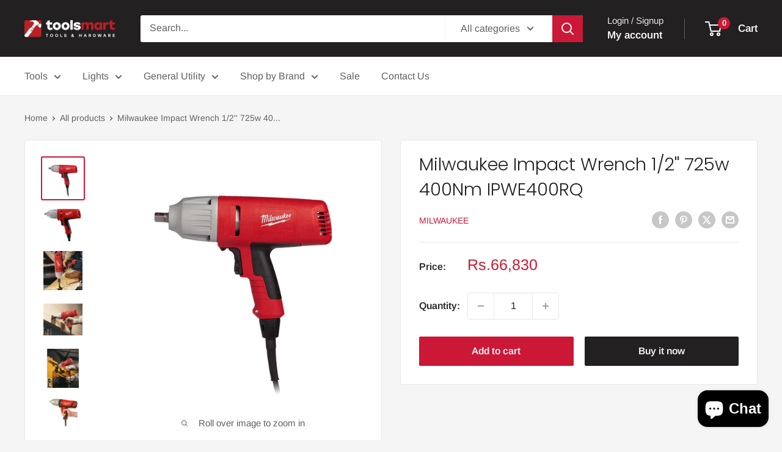

--- FILE ---
content_type: text/html; charset=utf-8
request_url: https://www.toolsmart.pk/collections/all-tools?view=globo.alsobought
body_size: 51393
content:
<!doctype html>

<html class="no-js" lang="en">
  <head>
    <meta charset="utf-8">
    <meta name="viewport" content="width=device-width, initial-scale=1.0, height=device-height, minimum-scale=1.0, maximum-scale=1.0">
    <meta name="theme-color" content="#cb1836">

    <title>All Tools at ToolsMart.pk - Online Tools Mart in Pakistan</title><meta name="description" content="View the complete range of tools and hardware supplies available from ToolsMart.pk, the best and only bazaar to go for tools at the right price in Pakistan."><link rel="canonical" href="https://www.toolsmart.pk/collections/all-tools"><link rel="shortcut icon" href="//www.toolsmart.pk/cdn/shop/files/toolsmart-03_96x96.png?v=1613557010" type="image/png"><link rel="preload" as="style" href="//www.toolsmart.pk/cdn/shop/t/19/assets/theme.css?v=93604157203610123531750407726">
    <link rel="preload" as="script" href="//www.toolsmart.pk/cdn/shop/t/19/assets/theme.js?v=58436354120716407751750407726">
    <link rel="preconnect" href="https://cdn.shopify.com">
    <link rel="preconnect" href="https://fonts.shopifycdn.com">
    <link rel="dns-prefetch" href="https://productreviews.shopifycdn.com">
    <link rel="dns-prefetch" href="https://ajax.googleapis.com">
    <link rel="dns-prefetch" href="https://maps.googleapis.com">
    <link rel="dns-prefetch" href="https://maps.gstatic.com">

    <meta property="og:type" content="website">
  <meta property="og:title" content="All Tools">
  <meta property="og:image" content="http://www.toolsmart.pk/cdn/shop/files/670002_1.jpg?v=1714560069">
  <meta property="og:image:secure_url" content="https://www.toolsmart.pk/cdn/shop/files/670002_1.jpg?v=1714560069">
  <meta property="og:image:width" content="1000">
  <meta property="og:image:height" content="1000"><meta property="og:description" content="View the complete range of tools and hardware supplies available from ToolsMart.pk, the best and only bazaar to go for tools at the right price in Pakistan."><meta property="og:url" content="https://www.toolsmart.pk/collections/all-tools">
<meta property="og:site_name" content="ToolsMart.pk"><meta name="twitter:card" content="summary"><meta name="twitter:title" content="All Tools">
  <meta name="twitter:description" content="Our All Tools Collection features a wide range of high-quality tools for every project, from DIY tasks to professional-grade work. This collection includes hand tools, power tools, gardening tools, automotive tools, and more, designed to provide efficiency and precision for all your needs. Whether you&#39;re looking for drills, screwdrivers, saws, or wrenches, our tools ensure durability and performance. Explore related collections like Air Compressors, Tool Storage, and Safety Gear to complete your toolkit and tackle any job with confidence.">
  <meta name="twitter:image" content="https://www.toolsmart.pk/cdn/shop/files/670002_1_600x600_crop_center.jpg?v=1714560069">
    <link rel="preload" href="//www.toolsmart.pk/cdn/fonts/poppins/poppins_n3.05f58335c3209cce17da4f1f1ab324ebe2982441.woff2" as="font" type="font/woff2" crossorigin><link rel="preload" href="//www.toolsmart.pk/cdn/fonts/arimo/arimo_n4.a7efb558ca22d2002248bbe6f302a98edee38e35.woff2" as="font" type="font/woff2" crossorigin><style>
  @font-face {
  font-family: Poppins;
  font-weight: 300;
  font-style: normal;
  font-display: swap;
  src: url("//www.toolsmart.pk/cdn/fonts/poppins/poppins_n3.05f58335c3209cce17da4f1f1ab324ebe2982441.woff2") format("woff2"),
       url("//www.toolsmart.pk/cdn/fonts/poppins/poppins_n3.6971368e1f131d2c8ff8e3a44a36b577fdda3ff5.woff") format("woff");
}

  @font-face {
  font-family: Arimo;
  font-weight: 400;
  font-style: normal;
  font-display: swap;
  src: url("//www.toolsmart.pk/cdn/fonts/arimo/arimo_n4.a7efb558ca22d2002248bbe6f302a98edee38e35.woff2") format("woff2"),
       url("//www.toolsmart.pk/cdn/fonts/arimo/arimo_n4.0da809f7d1d5ede2a73be7094ac00741efdb6387.woff") format("woff");
}

@font-face {
  font-family: Arimo;
  font-weight: 600;
  font-style: normal;
  font-display: swap;
  src: url("//www.toolsmart.pk/cdn/fonts/arimo/arimo_n6.9c18b0befd86597f319b7d7f925727d04c262b32.woff2") format("woff2"),
       url("//www.toolsmart.pk/cdn/fonts/arimo/arimo_n6.422bf6679b81a8bfb1b25d19299a53688390c2b9.woff") format("woff");
}

@font-face {
  font-family: Poppins;
  font-weight: 300;
  font-style: italic;
  font-display: swap;
  src: url("//www.toolsmart.pk/cdn/fonts/poppins/poppins_i3.8536b4423050219f608e17f134fe9ea3b01ed890.woff2") format("woff2"),
       url("//www.toolsmart.pk/cdn/fonts/poppins/poppins_i3.0f4433ada196bcabf726ed78f8e37e0995762f7f.woff") format("woff");
}


  @font-face {
  font-family: Arimo;
  font-weight: 700;
  font-style: normal;
  font-display: swap;
  src: url("//www.toolsmart.pk/cdn/fonts/arimo/arimo_n7.1d2d0638e6a1228d86beb0e10006e3280ccb2d04.woff2") format("woff2"),
       url("//www.toolsmart.pk/cdn/fonts/arimo/arimo_n7.f4b9139e8eac4a17b38b8707044c20f54c3be479.woff") format("woff");
}

  @font-face {
  font-family: Arimo;
  font-weight: 400;
  font-style: italic;
  font-display: swap;
  src: url("//www.toolsmart.pk/cdn/fonts/arimo/arimo_i4.438ddb21a1b98c7230698d70dc1a21df235701b2.woff2") format("woff2"),
       url("//www.toolsmart.pk/cdn/fonts/arimo/arimo_i4.0e1908a0dc1ec32fabb5a03a0c9ee2083f82e3d7.woff") format("woff");
}

  @font-face {
  font-family: Arimo;
  font-weight: 700;
  font-style: italic;
  font-display: swap;
  src: url("//www.toolsmart.pk/cdn/fonts/arimo/arimo_i7.b9f09537c29041ec8d51f8cdb7c9b8e4f1f82cb1.woff2") format("woff2"),
       url("//www.toolsmart.pk/cdn/fonts/arimo/arimo_i7.ec659fc855f754fd0b1bd052e606bba1058f73da.woff") format("woff");
}


  :root {
    --default-text-font-size : 15px;
    --base-text-font-size    : 16px;
    --heading-font-family    : Poppins, sans-serif;
    --heading-font-weight    : 300;
    --heading-font-style     : normal;
    --text-font-family       : Arimo, sans-serif;
    --text-font-weight       : 400;
    --text-font-style        : normal;
    --text-font-bolder-weight: 600;
    --text-link-decoration   : underline;

    --text-color               : #616161;
    --text-color-rgb           : 97, 97, 97;
    --heading-color            : #222021;
    --border-color             : #e8e8e8;
    --border-color-rgb         : 232, 232, 232;
    --form-border-color        : #dbdbdb;
    --accent-color             : #cb1836;
    --accent-color-rgb         : 203, 24, 54;
    --link-color               : #cb1836;
    --link-color-hover         : #871024;
    --background               : #f5f5f5;
    --secondary-background     : #ffffff;
    --secondary-background-rgb : 255, 255, 255;
    --accent-background        : rgba(203, 24, 54, 0.08);

    --input-background: #ffffff;

    --error-color       : #cf0e0e;
    --error-background  : rgba(207, 14, 14, 0.07);
    --success-color     : #1c7b36;
    --success-background: rgba(28, 123, 54, 0.11);

    --primary-button-background      : #cb1836;
    --primary-button-background-rgb  : 203, 24, 54;
    --primary-button-text-color      : #ffffff;
    --secondary-button-background    : #222021;
    --secondary-button-background-rgb: 34, 32, 33;
    --secondary-button-text-color    : #ffffff;

    --header-background      : #222021;
    --header-text-color      : #ffffff;
    --header-light-text-color: #e8e8e8;
    --header-border-color    : rgba(232, 232, 232, 0.3);
    --header-accent-color    : #cb1836;

    --footer-background-color:    #222021;
    --footer-heading-text-color:  #ffffff;
    --footer-body-text-color:     #ffffff;
    --footer-body-text-color-rgb: 255, 255, 255;
    --footer-accent-color:        #cb1836;
    --footer-accent-color-rgb:    203, 24, 54;
    --footer-border:              none;
    
    --flickity-arrow-color: #b5b5b5;--product-on-sale-accent           : #cf0e0e;
    --product-on-sale-accent-rgb       : 207, 14, 14;
    --product-on-sale-color            : #ffffff;
    --product-in-stock-color           : #1c7b36;
    --product-low-stock-color          : #cf0e0e;
    --product-sold-out-color           : #8a9297;
    --product-custom-label-1-background: #3f6ab1;
    --product-custom-label-1-color     : #ffffff;
    --product-custom-label-2-background: #8a44ae;
    --product-custom-label-2-color     : #ffffff;
    --product-review-star-color        : #ffbd00;

    --mobile-container-gutter : 20px;
    --desktop-container-gutter: 40px;

    /* Shopify related variables */
    --payment-terms-background-color: #f5f5f5;
  }
</style>

<script>
  // IE11 does not have support for CSS variables, so we have to polyfill them
  if (!(((window || {}).CSS || {}).supports && window.CSS.supports('(--a: 0)'))) {
    const script = document.createElement('script');
    script.type = 'text/javascript';
    script.src = 'https://cdn.jsdelivr.net/npm/css-vars-ponyfill@2';
    script.onload = function() {
      cssVars({});
    };

    document.getElementsByTagName('head')[0].appendChild(script);
  }
</script>


    <script>window.performance && window.performance.mark && window.performance.mark('shopify.content_for_header.start');</script><meta name="google-site-verification" content="R5F4VcfMLyh2EM372ZsFvB5Yo0Zd9kr-FhlGvD7L8yw">
<meta id="shopify-digital-wallet" name="shopify-digital-wallet" content="/4281303130/digital_wallets/dialog">
<link rel="alternate" type="application/atom+xml" title="Feed" href="/collections/all-tools.atom" />
<link rel="next" href="/collections/all-tools?page=2&amp;view=globo.alsobought">
<link rel="alternate" type="application/json+oembed" href="https://www.toolsmart.pk/collections/all-tools.oembed">
<script async="async" src="/checkouts/internal/preloads.js?locale=en-PK"></script>
<script id="shopify-features" type="application/json">{"accessToken":"e209c0d20f0043e6d1ec3bfde17dcdce","betas":["rich-media-storefront-analytics"],"domain":"www.toolsmart.pk","predictiveSearch":true,"shopId":4281303130,"locale":"en"}</script>
<script>var Shopify = Shopify || {};
Shopify.shop = "toolsbazarpk.myshopify.com";
Shopify.locale = "en";
Shopify.currency = {"active":"PKR","rate":"1.0"};
Shopify.country = "PK";
Shopify.theme = {"name":"Updated copy of Updated copy of Yousuf Working ","id":150620799228,"schema_name":"Warehouse","schema_version":"6.5.0","theme_store_id":871,"role":"main"};
Shopify.theme.handle = "null";
Shopify.theme.style = {"id":null,"handle":null};
Shopify.cdnHost = "www.toolsmart.pk/cdn";
Shopify.routes = Shopify.routes || {};
Shopify.routes.root = "/";</script>
<script type="module">!function(o){(o.Shopify=o.Shopify||{}).modules=!0}(window);</script>
<script>!function(o){function n(){var o=[];function n(){o.push(Array.prototype.slice.apply(arguments))}return n.q=o,n}var t=o.Shopify=o.Shopify||{};t.loadFeatures=n(),t.autoloadFeatures=n()}(window);</script>
<script id="shop-js-analytics" type="application/json">{"pageType":"collection"}</script>
<script defer="defer" async type="module" src="//www.toolsmart.pk/cdn/shopifycloud/shop-js/modules/v2/client.init-shop-cart-sync_DRRuZ9Jb.en.esm.js"></script>
<script defer="defer" async type="module" src="//www.toolsmart.pk/cdn/shopifycloud/shop-js/modules/v2/chunk.common_Bq80O0pE.esm.js"></script>
<script type="module">
  await import("//www.toolsmart.pk/cdn/shopifycloud/shop-js/modules/v2/client.init-shop-cart-sync_DRRuZ9Jb.en.esm.js");
await import("//www.toolsmart.pk/cdn/shopifycloud/shop-js/modules/v2/chunk.common_Bq80O0pE.esm.js");

  window.Shopify.SignInWithShop?.initShopCartSync?.({"fedCMEnabled":true,"windoidEnabled":true});

</script>
<script>(function() {
  var isLoaded = false;
  function asyncLoad() {
    if (isLoaded) return;
    isLoaded = true;
    var urls = ["https:\/\/s3.amazonaws.com\/cart-notifications\/scripts\/toolsbazarpk.myshopify.com\/55ee0d39-753a-4ad7-a772-575fedc8e0d0.js?shop=toolsbazarpk.myshopify.com","https:\/\/gtranslate.io\/shopify\/gtranslate.js?shop=toolsbazarpk.myshopify.com","https:\/\/cdn.recovermycart.com\/scripts\/keepcart\/CartJS.min.js?shop=toolsbazarpk.myshopify.com\u0026shop=toolsbazarpk.myshopify.com","https:\/\/cdn.shopify.com\/s\/files\/1\/0042\/8130\/3130\/t\/7\/assets\/subscribe-it.js?v=1667236991\u0026shop=toolsbazarpk.myshopify.com","https:\/\/cdn.hextom.com\/js\/freeshippingbar.js?shop=toolsbazarpk.myshopify.com","https:\/\/omnisnippet1.com\/platforms\/shopify.js?source=scriptTag\u0026v=2025-05-15T12\u0026shop=toolsbazarpk.myshopify.com"];
    for (var i = 0; i < urls.length; i++) {
      var s = document.createElement('script');
      s.type = 'text/javascript';
      s.async = true;
      s.src = urls[i];
      var x = document.getElementsByTagName('script')[0];
      x.parentNode.insertBefore(s, x);
    }
  };
  if(window.attachEvent) {
    window.attachEvent('onload', asyncLoad);
  } else {
    window.addEventListener('load', asyncLoad, false);
  }
})();</script>
<script id="__st">var __st={"a":4281303130,"offset":18000,"reqid":"9828068e-0d81-4b47-8b53-337b1b6b6f0a-1763624552","pageurl":"www.toolsmart.pk\/collections\/all-tools?view=globo.alsobought","u":"d2207f256fad","p":"collection","rtyp":"collection","rid":90284654682};</script>
<script>window.ShopifyPaypalV4VisibilityTracking = true;</script>
<script id="captcha-bootstrap">!function(){'use strict';const t='contact',e='account',n='new_comment',o=[[t,t],['blogs',n],['comments',n],[t,'customer']],c=[[e,'customer_login'],[e,'guest_login'],[e,'recover_customer_password'],[e,'create_customer']],r=t=>t.map((([t,e])=>`form[action*='/${t}']:not([data-nocaptcha='true']) input[name='form_type'][value='${e}']`)).join(','),a=t=>()=>t?[...document.querySelectorAll(t)].map((t=>t.form)):[];function s(){const t=[...o],e=r(t);return a(e)}const i='password',u='form_key',d=['recaptcha-v3-token','g-recaptcha-response','h-captcha-response',i],f=()=>{try{return window.sessionStorage}catch{return}},m='__shopify_v',_=t=>t.elements[u];function p(t,e,n=!1){try{const o=window.sessionStorage,c=JSON.parse(o.getItem(e)),{data:r}=function(t){const{data:e,action:n}=t;return t[m]||n?{data:e,action:n}:{data:t,action:n}}(c);for(const[e,n]of Object.entries(r))t.elements[e]&&(t.elements[e].value=n);n&&o.removeItem(e)}catch(o){console.error('form repopulation failed',{error:o})}}const l='form_type',E='cptcha';function T(t){t.dataset[E]=!0}const w=window,h=w.document,L='Shopify',v='ce_forms',y='captcha';let A=!1;((t,e)=>{const n=(g='f06e6c50-85a8-45c8-87d0-21a2b65856fe',I='https://cdn.shopify.com/shopifycloud/storefront-forms-hcaptcha/ce_storefront_forms_captcha_hcaptcha.v1.5.2.iife.js',D={infoText:'Protected by hCaptcha',privacyText:'Privacy',termsText:'Terms'},(t,e,n)=>{const o=w[L][v],c=o.bindForm;if(c)return c(t,g,e,D).then(n);var r;o.q.push([[t,g,e,D],n]),r=I,A||(h.body.append(Object.assign(h.createElement('script'),{id:'captcha-provider',async:!0,src:r})),A=!0)});var g,I,D;w[L]=w[L]||{},w[L][v]=w[L][v]||{},w[L][v].q=[],w[L][y]=w[L][y]||{},w[L][y].protect=function(t,e){n(t,void 0,e),T(t)},Object.freeze(w[L][y]),function(t,e,n,w,h,L){const[v,y,A,g]=function(t,e,n){const i=e?o:[],u=t?c:[],d=[...i,...u],f=r(d),m=r(i),_=r(d.filter((([t,e])=>n.includes(e))));return[a(f),a(m),a(_),s()]}(w,h,L),I=t=>{const e=t.target;return e instanceof HTMLFormElement?e:e&&e.form},D=t=>v().includes(t);t.addEventListener('submit',(t=>{const e=I(t);if(!e)return;const n=D(e)&&!e.dataset.hcaptchaBound&&!e.dataset.recaptchaBound,o=_(e),c=g().includes(e)&&(!o||!o.value);(n||c)&&t.preventDefault(),c&&!n&&(function(t){try{if(!f())return;!function(t){const e=f();if(!e)return;const n=_(t);if(!n)return;const o=n.value;o&&e.removeItem(o)}(t);const e=Array.from(Array(32),(()=>Math.random().toString(36)[2])).join('');!function(t,e){_(t)||t.append(Object.assign(document.createElement('input'),{type:'hidden',name:u})),t.elements[u].value=e}(t,e),function(t,e){const n=f();if(!n)return;const o=[...t.querySelectorAll(`input[type='${i}']`)].map((({name:t})=>t)),c=[...d,...o],r={};for(const[a,s]of new FormData(t).entries())c.includes(a)||(r[a]=s);n.setItem(e,JSON.stringify({[m]:1,action:t.action,data:r}))}(t,e)}catch(e){console.error('failed to persist form',e)}}(e),e.submit())}));const S=(t,e)=>{t&&!t.dataset[E]&&(n(t,e.some((e=>e===t))),T(t))};for(const o of['focusin','change'])t.addEventListener(o,(t=>{const e=I(t);D(e)&&S(e,y())}));const B=e.get('form_key'),M=e.get(l),P=B&&M;t.addEventListener('DOMContentLoaded',(()=>{const t=y();if(P)for(const e of t)e.elements[l].value===M&&p(e,B);[...new Set([...A(),...v().filter((t=>'true'===t.dataset.shopifyCaptcha))])].forEach((e=>S(e,t)))}))}(h,new URLSearchParams(w.location.search),n,t,e,['guest_login'])})(!0,!0)}();</script>
<script integrity="sha256-52AcMU7V7pcBOXWImdc/TAGTFKeNjmkeM1Pvks/DTgc=" data-source-attribution="shopify.loadfeatures" defer="defer" src="//www.toolsmart.pk/cdn/shopifycloud/storefront/assets/storefront/load_feature-81c60534.js" crossorigin="anonymous"></script>
<script data-source-attribution="shopify.dynamic_checkout.dynamic.init">var Shopify=Shopify||{};Shopify.PaymentButton=Shopify.PaymentButton||{isStorefrontPortableWallets:!0,init:function(){window.Shopify.PaymentButton.init=function(){};var t=document.createElement("script");t.src="https://www.toolsmart.pk/cdn/shopifycloud/portable-wallets/latest/portable-wallets.en.js",t.type="module",document.head.appendChild(t)}};
</script>
<script data-source-attribution="shopify.dynamic_checkout.buyer_consent">
  function portableWalletsHideBuyerConsent(e){var t=document.getElementById("shopify-buyer-consent"),n=document.getElementById("shopify-subscription-policy-button");t&&n&&(t.classList.add("hidden"),t.setAttribute("aria-hidden","true"),n.removeEventListener("click",e))}function portableWalletsShowBuyerConsent(e){var t=document.getElementById("shopify-buyer-consent"),n=document.getElementById("shopify-subscription-policy-button");t&&n&&(t.classList.remove("hidden"),t.removeAttribute("aria-hidden"),n.addEventListener("click",e))}window.Shopify?.PaymentButton&&(window.Shopify.PaymentButton.hideBuyerConsent=portableWalletsHideBuyerConsent,window.Shopify.PaymentButton.showBuyerConsent=portableWalletsShowBuyerConsent);
</script>
<script data-source-attribution="shopify.dynamic_checkout.cart.bootstrap">document.addEventListener("DOMContentLoaded",(function(){function t(){return document.querySelector("shopify-accelerated-checkout-cart, shopify-accelerated-checkout")}if(t())Shopify.PaymentButton.init();else{new MutationObserver((function(e,n){t()&&(Shopify.PaymentButton.init(),n.disconnect())})).observe(document.body,{childList:!0,subtree:!0})}}));
</script>

<script>window.performance && window.performance.mark && window.performance.mark('shopify.content_for_header.end');</script>

    <link rel="stylesheet" href="//www.toolsmart.pk/cdn/shop/t/19/assets/theme.css?v=93604157203610123531750407726">

    <script type="application/ld+json">
  {
    "@context": "https://schema.org",
    "@type": "BreadcrumbList",
    "itemListElement": [{
        "@type": "ListItem",
        "position": 1,
        "name": "Home",
        "item": "https://www.toolsmart.pk"
      },{
            "@type": "ListItem",
            "position": 2,
            "name": "All Tools",
            "item": "https://www.toolsmart.pk/collections/all-tools"
          }]
  }
</script>

    <script>
      // This allows to expose several variables to the global scope, to be used in scripts
      window.theme = {
        pageType: "collection",
        cartCount: 0,
        moneyFormat: "Rs.{{amount_no_decimals}}",
        moneyWithCurrencyFormat: "Rs.{{amount_no_decimals}} PKR",
        currencyCodeEnabled: false,
        showDiscount: true,
        discountMode: "percentage",
        cartType: "drawer"
      };

      window.routes = {
        rootUrl: "\/",
        rootUrlWithoutSlash: '',
        cartUrl: "\/cart",
        cartAddUrl: "\/cart\/add",
        cartChangeUrl: "\/cart\/change",
        searchUrl: "\/search",
        productRecommendationsUrl: "\/recommendations\/products"
      };

      window.languages = {
        productRegularPrice: "Regular price",
        productSalePrice: "Sale price",
        collectionOnSaleLabel: "Save {{savings}}",
        productFormUnavailable: "Unavailable",
        productFormAddToCart: "Add to cart",
        productFormPreOrder: "Pre-order",
        productFormSoldOut: "Sold out",
        productAdded: "Product has been added to your cart",
        productAddedShort: "Added!",
        shippingEstimatorNoResults: "No shipping could be found for your address.",
        shippingEstimatorOneResult: "There is one shipping rate for your address:",
        shippingEstimatorMultipleResults: "There are {{count}} shipping rates for your address:",
        shippingEstimatorErrors: "There are some errors:"
      };

      document.documentElement.className = document.documentElement.className.replace('no-js', 'js');
    </script><script src="//www.toolsmart.pk/cdn/shop/t/19/assets/theme.js?v=58436354120716407751750407726" defer></script>
    <script src="//www.toolsmart.pk/cdn/shop/t/19/assets/custom.js?v=102476495355921946141750407726" defer></script><script>
        (function () {
          window.onpageshow = function() {
            // We force re-freshing the cart content onpageshow, as most browsers will serve a cache copy when hitting the
            // back button, which cause staled data
            document.documentElement.dispatchEvent(new CustomEvent('cart:refresh', {
              bubbles: true,
              detail: {scrollToTop: false}
            }));
          };
        })();
      </script><!-- BEGIN app block: shopify://apps/tipo-related-products/blocks/app-embed/75cf2d86-3988-45e7-8f28-ada23c99704f --><script type="text/javascript">
  
    
    
    var Globo = Globo || {};
    window.Globo.RelatedProducts = window.Globo.RelatedProducts || {}; window.moneyFormat = "Rs.{{amount_no_decimals}}"; window.shopCurrency = "PKR";
    window.globoRelatedProductsConfig = {
      __webpack_public_path__ : "https://cdn.shopify.com/extensions/019a6293-eea2-75db-9d64-cc7878a1288f/related-test-cli3-121/assets/", apiUrl: "https://related-products.globo.io/api", alternateApiUrl: "https://related-products.globo.io",
      shop: "toolsbazarpk.myshopify.com", domain: "www.toolsmart.pk",themeOs20: true, page: 'collection',
      customer:null,
      urls:  { search: "\/search", collection: "\/collections" },
      translation: {"add_to_cart":"Add to cart","added_to_cart":"Added to cart","add_selected_to_cart":"Add selected to cart","added_selected_to_cart":"Added selected to cart","sale":"Sale","total_price":"Total Price","this_item":"This item","sold_out":"Sold out","add_to_cart_short":"ADD","added_to_cart_short":"ADDED"},
      settings: {"redirect":true,"new_tab":true,"image_ratio":"400:500","visible_tags":null,"hidden_tags":"","hidden_collections":null,"exclude_tags":"","carousel_autoplay":false,"carousel_disable_in_mobile":false,"carousel_loop":true,"carousel_rtl":false,"carousel_items":"5","sold_out":false,"discount":{"enable":false,"condition":"any","type":"percentage","value":10}},
      boughtTogetherIds: {},
      trendingProducts: [8872952168700,8982789128444,1810009948250,6852181819584,8119398301948,9082741096700,8119405445372,8872950137084,8872952692988,8119402529020,9082590200060,6165408874688,6165425914048,8233488417020,1726649073754,8119400300796,1726618665050,5391084421281,8872946565372,8872951546108,8524512297212,1810009882714,7652274077948,8872949481724,8119389192444,6664677261504,8119390503164,8792402624764,6664678736064,8504408604924,6637511999680,1726638162010,1726645174362,5405673750689,9082603667708,8504408473852,7537224679676,7665300930812,9082727956732,1810011258970,8524515082492,1726648025178,1726639374426,7652273717500,9082692370684,7727495905532,6664673984704,8792397283580,9082676674812,9082676412668],
      productBoughtTogether: {"type":"product_bought_together","enable":true,"title":{"text":"Frequently Bought Together","color":"#000000","fontSize":"25","align":"left"},"subtitle":{"text":"","color":"#212121","fontSize":"18"},"limit":4,"maxWidth":1170,"conditions":[{"id":"manual","status":0},{"id":"bought_together","status":0},{"id":"collection","type":"same","status":1},{"id":"type","type":"same","status":1},{"id":"vendor","type":"same","status":0},{"id":"global","status":0},{"id":"tags","type":"same","status":0}],"template":{"id":3,"elements":["price","addToCartBtn","variantSelector","saleLabel"],"productTitle":{"fontSize":"15","color":"#111111"},"productPrice":{"fontSize":"14","color":"#B12704"},"productOldPrice":{"fontSize":16,"color":"#989898"},"button":{"fontSize":"14","color":"#ffffff","backgroundColor":"rgb(216, 35, 47)"},"saleLabel":{"color":"#fff","backgroundColor":"#c00000"},"this_item":true,"selected":true},"random":0,"discount":true},
      productRelated: {"type":"product_related","enable":true,"title":{"text":"You might want to see these","color":"#000000","fontSize":30,"align":"center"},"subtitle":{"text":"","color":"#212121","fontSize":"18"},"limit":20,"maxWidth":1170,"conditions":[{"id":"manual","status":0},{"id":"bought_together","status":0},{"id":"collection","type":"same","status":1},{"id":"type","type":"same","status":1},{"id":"vendor","type":"same","status":0},{"id":"global","status":0},{"id":"tags","type":"same","status":0}],"template":{"id":1,"elements":["price","addToCartBtn","variantSelector","saleLabel"],"productTitle":{"fontSize":"15","color":"#111111"},"productPrice":{"fontSize":"14","color":"#B12704"},"productOldPrice":{"fontSize":16,"color":"#989898"},"button":{"fontSize":"14","color":"#ffffff","backgroundColor":"rgb(216, 35, 47)"},"saleLabel":{"color":"#fff","backgroundColor":"#c00000"},"this_item":false,"selected":false},"random":0,"discount":false},
      cart: {"type":"cart","enable":false,"title":{"text":"You might want to see these","color":"#000000","fontSize":30,"align":"center"},"subtitle":{"text":"","color":"#212121","fontSize":"18"},"limit":20,"maxWidth":1170,"conditions":[{"id":"manual","status":0},{"id":"bought_together","status":0},{"id":"global","status":0},{"id":"tags","type":"same","status":0}],"template":{"id":1,"elements":["price","addToCartBtn","variantSelector","saleLabel"],"productTitle":{"fontSize":"14","color":"#111111"},"productPrice":{"fontSize":"14","color":"#B12704"},"productOldPrice":{"fontSize":16,"color":"#989898"},"button":{"fontSize":"15","color":"#ffffff","backgroundColor":"rgb(216, 35, 47)"},"saleLabel":{"color":"#fff","backgroundColor":"#c00000"},"this_item":true,"selected":true},"random":0,"discount":false},
      basis_collection_handle: 'globo_basis_collection',
      widgets: [],
      offers: [],
      view_name: 'globo.alsobought', cart_properties_name: '_bundle', upsell_properties_name: '_upsell_bundle',
      discounted_ids: [],discount_min_amount: 0,offerdiscounted_ids: [],offerdiscount_min_amount: 0,data: {},cartdata:{ ids: [],handles: [], vendors: [], types: [], tags: [], collections: [] },upselldatas:{},cartitems:[],cartitemhandles: [],manualCollectionsDatas: {},layouts: [],
      no_image_url: "https://cdn.shopify.com/s/images/admin/no-image-large.gif",
      manualRecommendations:[], manualVendors:[], manualTags:[], manualProductTypes:[], manualCollections:[],
      app_version : 2,
      collection_handle: "all-tools", curPlan :  "FREEV1" ,
    }; globoRelatedProductsConfig.settings.hidewatermark= true;
      
</script>
<style>
  
</style>
<script>
  document.addEventListener('DOMContentLoaded', function () {
    document.querySelectorAll('[class*=globo_widget_]').forEach(function (el) {
      if (el.clientWidth < 600) {
        el.classList.add('globo_widget_mobile');
      }
    });
  });
</script>

<!-- BEGIN app snippet: globo-alsobought-style -->
<style>
    .ga-products-box .ga-product_image:after{padding-top:100%;}
    @media only screen and (max-width:749px){.return-link-wrapper{margin-bottom:0 !important;}}
    
        
        
            
                
                
                  .ga-products-box .ga-product_image:after{padding-top:125.0%;}
                
            
        
    
    
        
        

        
        #ga-cart{max-width:1170px;margin:15px auto;} #ga-cart h2{color:#000000;font-size:30px;text-align:center;}  #ga-cart .ga-subtitle{color:#212121;font-size:18px;text-align:center;}  #ga-cart .ga-product_title, #ga-cart select.ga-product_variant_select{color:#111111;font-size:14px;} #ga-cart span.ga-product_price{color:#B12704;font-size:14px;}  #ga-cart .ga-product_oldprice{color:#989898;font-size:16px;}  #ga-cart button.ga-product_addtocart, #ga-cart button.ga-addalltocart{color:#ffffff;background-color:rgb(216, 35, 47);font-size:15px;} #ga-cart .ga-label_sale{color:#fff;background-color:#c00000;}
    </style>
<!-- END app snippet --><!-- BEGIN app snippet: globo-alsobought-template -->
<script id="globoRelatedProductsTemplate2" type="template/html">
  {% if box.template.id == 1 or box.template.id == '1' %}
  <div id="{{box.id}}" data-title="{{box.title.text | escape}}" class="ga ga-template_1 ga-products-box ga-template_themeid_{{ theme_store_id  }}"> {% if box.title and box.title.text and box.title.text != '' %} <h2 class="ga-title section-title"> <span>{{box.title.text}}</span> </h2> {% endif %} {% if box.subtitle and box.subtitle.text and box.subtitle.text != '' %} <div class="ga-subtitle">{{box.subtitle.text}}</div> {% endif %} <div class="ga-products"> <div class="ga-carousel_wrapper"> <div class="ga-carousel gowl-carousel" data-products-count="{{products.size}}"> {% for product in products %} {% assign first_available_variant = false %} {% for variant in product.variants %} {% if first_available_variant == false and variant.available %} {% assign first_available_variant = variant %} {% endif %} {% endfor %} {% if first_available_variant == false %} {% assign first_available_variant = product.variants[0] %} {% endif %} {% if product.images[0] %} {% assign featured_image = product.images[0] | img_url: '350x' %} {% else %} {% assign featured_image = no_image_url | img_url: '350x' %} {% endif %} <div class="ga-product" data-product-id="{{product.id}}"> <a {% if settings.new_tab %} target="_blank" {% endif %} href="/products/{{product.handle}}"> {% if box.template.elements contains 'saleLabel' and first_available_variant.compare_at_price > first_available_variant.price %} <span class="ga-label ga-label_sale">{{translation.sale}}</span> {% endif %} {% unless product.available %} <span class="ga-label ga-label_sold">{{translation.sold_out}}</span> {% endunless %} <div class="ga-product_image ga-product_image_{{product.id}}" id="ga-product_image_{{product.id}}" style="background-image: url('{{featured_image}}')"> <span></span> </div> </a> <a class="ga-product_title  " {% if settings.new_tab %} target="_blank" {% endif %} href="/products/{{product.handle}}">{{product.title}}</a> {% assign variants_size = product.variants | size %} <div class="ga-product_variants-container{% unless box.template.elements contains 'variantSelector' %} ga-hide{% endunless %}"> <select aria-label="Variant" class="ga-product_variant_select {% if variants_size == 1 %}ga-hide{% endif %}"> {% for variant in product.variants %} <option {% if first_available_variant.id == variant.id %} selected {% endif %} {% unless variant.available %} disabled {% endunless %} data-image="{% if variant.featured_image %}{{variant.featured_image.src | img_url: '350x'}}{% else %}{{featured_image}}{% endif %}" data-available="{{variant.available}}" data-compare_at_price="{{variant.compare_at_price}}" data-price="{{variant.price}}" value="{{variant.id}}">{{variant.title}} {% unless variant.available %} - {{translation.sold_out}} {% endunless %} </option> {% endfor %} </select> </div> {% if settings.setHideprice %} {% else %} {% if box.template.elements contains 'price' %} <span class="ga-product_price-container"> <span class="ga-product_price money   {% if first_available_variant.compare_at_price > first_available_variant.price %} ga-product_have_oldprice {% endif %}">{{first_available_variant.price | money}}</span> {% if first_available_variant.compare_at_price > first_available_variant.price %} <s class="ga-product_oldprice money">{{first_available_variant.compare_at_price | money}}</s> {% endif %} </span> {% endif %} {% if box.template.elements contains 'addToCartBtn' %} <button class="ga-product_addtocart" type="button" data-add="{{translation.add_to_cart}}" data-added="{{translation.added_to_cart}}">{{translation.add_to_cart}}</button> {% endif %} {% endif %} </div> {% endfor %} </div> </div> {%- unless settings.hidewatermark == true -%} <p style="text-align: right;font-size:small;display: inline-block !important; width: 100%;">{% if settings.copyright !='' %}{{ settings.copyright }}{%- endif -%}</p>{%- endunless -%} </div> </div>
  {% elsif box.template.id == 2 or box.template.id == '2' %}
  <div id="{{box.id}}" data-title="{{box.title.text | escape}}" class="ga ga-template_2 ga-products-box "> {% if box.title and box.title.text and box.title.text != '' %} <h2 class="ga-title section-title "> <span>{{box.title.text}}</span> </h2> {% endif %} {% if box.subtitle and box.subtitle.text and box.subtitle.text != '' %} <div class="ga-subtitle">{{box.subtitle.text}}</div> {% endif %} {% assign total_price = 0 %} {% assign total_sale_price = 0 %} <div class="ga-products"> <div class="ga-products_image"> {% for product in products %} {% assign first_available_variant = false %} {% for variant in product.variants %} {% if first_available_variant == false and variant.available %} {% assign first_available_variant = variant %} {% endif %} {% endfor %} {% if first_available_variant == false %} {% assign first_available_variant = product.variants[0] %} {% endif %} {% if first_available_variant.available and box.template.selected %} {% assign total_price = total_price | plus: first_available_variant.price %} {% if first_available_variant.compare_at_price > first_available_variant.price %} {% assign total_sale_price = total_sale_price | plus: first_available_variant.compare_at_price %} {% else %} {% assign total_sale_price = total_sale_price | plus: first_available_variant.price %} {% endif %} {% endif %} {% if product.images[0] %} {% assign featured_image = product.images[0] | img_url: '350x' %} {% else %} {% assign featured_image = no_image_url | img_url: '350x' %} {% endif %} <div class="ga-product {% if forloop.last %}last{% endif %}" id="ga-product_{{product.id}}"> <a {% if settings.new_tab %} target="_blank" {% endif %} href="/products/{{product.handle}}"> {% unless product.available %} <span class="ga-label ga-label_sold">{{translation.sold_out}}</span> {% endunless %} <img class="ga-product_image_{{product.id}}" id="ga-product_image_{{product.id}}" src="{{featured_image}}" alt="{{product.title}}"/> </a> </div> {% endfor %} {% if settings.setHideprice %} {% else %} <div class="ga-product-form {% unless total_price > 0 %}ga-hide{% endunless %}"> {% if box.template.elements contains 'price' %} <div> {{translation.total_price}} <span class="ga-product_price ga-product_totalprice money">{{total_price | money}}</span> <span class="ga-product_oldprice ga-product_total_sale_price money {% if total_price >= total_sale_price %} ga-hide {% endif %}">{{ total_sale_price | money}}</span> </div> {% endif %} {% if box.template.elements contains 'addToCartBtn' %} <button class="ga-addalltocart" type="button" data-add="{{translation.add_selected_to_cart}}" data-added="{{translation.added_selected_to_cart}}">{{translation.add_selected_to_cart}}</button> {% endif %} </div> {% endif %} </div> </div> <ul class="ga-products-input"> {% for product in products %} {% assign first_available_variant = false %} {% for variant in product.variants %} {% if first_available_variant == false and variant.available %} {% assign first_available_variant = variant %} {% endif %} {% endfor %} {% if first_available_variant == false %} {% assign first_available_variant = product.variants[0] %} {% endif %} {% if product.images[0] %} {% assign featured_image = product.images[0] | img_url: '350x' %} {% else %} {% assign featured_image = no_image_url | img_url: '350x' %} {% endif %} <li class="ga-product{% unless box.template.selected %} ga-deactive{% endunless %}" data-product-id="{{product.id}}"> <input {% unless product.available %} disabled {% endunless %} class="selectedItem" {% if box.template.selected and product.available == true %} checked {% endif %} type="checkbox" value="{{product.id}}"/> <a class="ga-product_title" {% if settings.new_tab %} target="_blank" {% endif %} href="/products/{{product.handle}}"> {% if product.id == cur_product_id %} <strong>{{translation.this_item}} </strong> {% endif %} {{product.title}} {% unless product.available %} - {{translation.sold_out}} {% endunless %} </a> {% assign variants_size = product.variants | size %} <div class="ga-product_variants-container{% unless box.template.elements contains 'variantSelector' %} ga-hide{% endunless %}"> <select {% unless product.available %} disabled {% endunless %} aria-label="Variant" class="ga-product_variant_select {% if variants_size == 1 %}ga-hide{% endif %}"> {% for variant in product.variants %} <option {% if first_available_variant.id == variant.id %} selected {% endif %} {% unless variant.available %} disabled {% endunless %} data-image="{% if variant.featured_image %}{{variant.featured_image.src | img_url: '100x'}}{% else %}{{featured_image}}{% endif %}" data-available="{{variant.available}}" data-compare_at_price="{{variant.compare_at_price}}" data-price="{{variant.price}}" value="{{variant.id}}">{{variant.title}} {% unless variant.available %} - {{translation.sold_out}} {% endunless %} </option> {% endfor %} </select> </div> {% if settings.setHideprice %} {% else %} {% if box.template.elements contains 'price' %} <span class="ga-product_price-container"> <span class="ga-product_price money   {% if first_available_variant.compare_at_price > first_available_variant.price %} ga-product_have_oldprice {% endif %}">{{first_available_variant.price | money}}</span> {% if first_available_variant.compare_at_price > first_available_variant.price %} <s class="ga-product_oldprice money">{{first_available_variant.compare_at_price | money}}</s> {% endif %} </span> {% endif %} {% endif %} </li> {% endfor %} </ul> {%- unless settings.hidewatermark == true -%} <p style="text-align: right;font-size:small;display: inline-block !important; width: 100%;"> {% if settings.copyright !='' %} {{ settings.copyright }} {%- endif -%} </p> {%- endunless -%} </div>
  {% elsif box.template.id == 3 or box.template.id == '3' %}
  <div id="{{box.id}}" data-title="{{box.title.text | escape}}" class="ga ga-template_3 ga-products-box  "> {% if box.title and box.title.text and box.title.text != '' %} <h2 class="ga-title section-title "> <span>{{box.title.text}}</span> </h2> {% endif %} {% if box.subtitle and box.subtitle.text and box.subtitle.text != '' %} <div class="ga-subtitle">{{box.subtitle.text}}</div> {% endif %} {% assign total_price = 0 %} {% assign total_sale_price = 0 %} <div class="ga-products"> <ul class="ga-products-table"> {% for product in products %} {% assign first_available_variant = false %} {% for variant in product.variants %} {% if first_available_variant == false and variant.available %} {% assign first_available_variant = variant %} {% endif %} {% endfor %} {% if first_available_variant == false %} {% assign first_available_variant = product.variants[0] %} {% endif %} {% if first_available_variant.available and box.template.selected %} {% assign total_price = total_price | plus: first_available_variant.price %} {% if first_available_variant.compare_at_price > first_available_variant.price %} {% assign total_sale_price = total_sale_price | plus: first_available_variant.compare_at_price %} {% else %} {% assign total_sale_price = total_sale_price | plus: first_available_variant.price %} {% endif %} {% endif %} {% if product.images[0] %} {% assign featured_image = product.images[0] | img_url: '100x' %} {% else %} {% assign featured_image = no_image_url | img_url: '100x' %} {% endif %} <li class="ga-product{% unless box.template.selected %} ga-deactive{% endunless %}" data-product-id="{{product.id}}"> <div class="product_main"> <input {% unless product.available %} disabled {% endunless %} class="selectedItem" {% if box.template.selected and product.available == true %} checked {% endif %} type="checkbox" value=""/> <a {% if settings.new_tab %} target="_blank" {% endif %} href="/products/{{product.handle}}" class="ga-products_image"> {% unless product.available %} <span class="ga-label ga-label_sold">{{translation.sold_out}}</span> {% endunless %} <span> <img class="ga-product_image_{{product.id}}" id="ga-product_image_{{product.id}}" src="{{featured_image}}" alt="{{product.title}}"/> </span> </a> <div> <a class="ga-product_title" {% if settings.new_tab %} target="_blank" {% endif %} href="/products/{{product.handle}}"> {% if product.id == cur_product_id %} <strong>{{translation.this_item}} </strong> {% endif %} {{product.title}} {% unless product.available %} - {{translation.sold_out}} {% endunless %} </a> </div> </div> {% assign variants_size = product.variants | size %} <div class="ga-product_variants-container{% unless box.template.elements contains 'variantSelector' %} ga-hide{% endunless %}"> <select {% unless product.available %} disabled {% endunless %} aria-label="Variant" class="ga-product_variant_select {% if variants_size == 1 %}ga-hide{% endif %}"> {% for variant in product.variants %} <option {% if first_available_variant.id == variant.id %} selected {% endif %} {% unless variant.available %} disabled {% endunless %} data-image="{% if variant.featured_image %}{{variant.featured_image.src | img_url: '100x'}}{% else %}{{featured_image}}{% endif %}" data-available="{{variant.available}}" data-compare_at_price="{{variant.compare_at_price}}" data-price="{{variant.price}}" value="{{variant.id}}">{{variant.title}} {% unless variant.available %} - {{translation.sold_out}} {% endunless %} </option> {% endfor %} </select> </div> {% if settings.setHideprice %} {% else %} {% if box.template.elements contains 'price' %} <span class="ga-product_price-container"> <span class="ga-product_price money   {% if first_available_variant.compare_at_price > first_available_variant.price %} ga-product_have_oldprice {% endif %}">{{first_available_variant.price | money}}</span> {% if first_available_variant.compare_at_price > first_available_variant.price %} <s class="ga-product_oldprice money">{{first_available_variant.compare_at_price | money}}</s> {% endif %} </span> {% endif %} {% endif %} </li> {% endfor %} </ul> {% if settings.setHideprice %} {% else %} <div class="ga-product-form{% unless box.template.selected or total_price > 0 %} ga-hide{% endunless %}"> {% if box.template.elements contains 'price' %} <div>{{translation.total_price}} <span class="ga-product_price ga-product_totalprice money">{{total_price | money}}</span> <span class="ga-product_oldprice ga-product_total_sale_price money {% if total_price >= total_sale_price %} ga-hide {% endif %}">{{ total_sale_price | money}}</span> </div> {% endif %} {% if box.template.elements contains 'addToCartBtn' %} <button class="ga-addalltocart" type="button" data-add="{{translation.add_selected_to_cart}}" data-added="{{translation.added_selected_to_cart}}">{{translation.add_selected_to_cart}}</button> {% endif %} </div> {% endif %} </div> {%- unless settings.hidewatermark == true -%} <p style="text-align: right;font-size:small;display: inline-block !important; width: 100%;"> {% if settings.copyright !='' %} {{ settings.copyright }} {%- endif -%} </p> {%- endunless -%} </div>
  {% elsif box.template.id == 4 or box.template.id == '4' %}
  <div id="{{box.id}}" data-title="{{box.title.text | escape}}" class="ga ga-template_4 ga-products-box"> {% if box.title and box.title.text and box.title.text != '' %} <h2 class="ga-title section-title"> <span>{{box.title.text}}</span> </h2> {% endif %} {% if box.subtitle and box.subtitle.text and box.subtitle.text != '' %} <div class="ga-subtitle">{{box.subtitle.text}}</div> {% endif %} {% assign total_price = 0 %} <div class="ga-products"> <div class="ga-products_wrapper"> <ul class="ga-related-products" data-products-count="{{products.size}}"> {% for product in products %} {% assign first_available_variant = false %} {% for variant in product.variants %} {% if first_available_variant == false and variant.available %} {% assign first_available_variant = variant %} {% endif %} {% endfor %} {% if first_available_variant == false %} {% assign first_available_variant = product.variants[0] %} {% endif %} {% if first_available_variant.available and box.template.selected %} {% assign total_price = total_price | plus: first_available_variant.price %} {% endif %} {% if product.images[0] %} {% assign featured_image = product.images[0] | img_url: '350x' %} {% else %} {% assign featured_image = no_image_url | img_url: '350x' %} {% endif %} <li class="ga-product" data-product-id="{{product.id}}"> <div class="ga-product-wp"> <a {% if settings.new_tab %} target="_blank" {% endif %} href="/products/{{product.handle}}"> {% if box.template.elements contains 'saleLabel' and first_available_variant.compare_at_price > first_available_variant.price %} <span class="ga-label ga-label_sale">{{translation.sale}}</span> {% endif %} {% unless product.available %} <span class="ga-label ga-label_sold">{{translation.sold_out}}</span> {% endunless %} <div class="ga-product_image ga-product_image_{{product.id}}" id="ga-product_image_{{product.id}}" style="background-image: url('{{featured_image}}')"> <span></span> </div> </a> <a class="ga-product_title " {% if settings.new_tab %} target="_blank" {% endif %} href="/products/{{product.handle}}">{{product.title}}</a> {% assign variants_size = product.variants | size %} <div class="ga-product_variants-container{% unless box.template.elements contains 'variantSelector' %} ga-hide{% endunless %}"> <select aria-label="Variant" class="ga-product_variant_select {% if variants_size == 1 %}ga-hide{% endif %}"> {% for variant in product.variants %} <option {% if first_available_variant.id == variant.id %} selected {% endif %} {% unless variant.available %} disabled {% endunless %} data-image="{% if variant.featured_image %}{{variant.featured_image.src | img_url: '350x'}}{% else %}{{featured_image}}{% endif %}" data-available="{{variant.available}}" data-compare_at_price="{{variant.compare_at_price}}" data-price="{{variant.price}}" value="{{variant.id}}">{{variant.title}} {% unless variant.available %} - {{translation.sold_out}} {% endunless %} </option> {% endfor %} </select> </div> {% if settings.setHideprice %} {% else %} {% if box.template.elements contains 'price' %} <span class="ga-product_price-container"> <span class="ga-product_price money  {% if first_available_variant.compare_at_price > first_available_variant.price %} ga-product_have_oldprice {% endif %}">{{first_available_variant.price | money}}</span> {% if first_available_variant.compare_at_price > first_available_variant.price %} <s class="ga-product_oldprice money">{{first_available_variant.compare_at_price | money}}</s> {% endif %} </span> {% endif %} {% endif %} </div> </li> {% endfor %} </ul> {% if settings.setHideprice %} {% else %} <div class="ga-product-form{% unless box.template.selected or total_price > 0 %} ga-hide{% endunless %}"> {% if box.template.elements contains 'price' %} <div class="ga-total-box">{{translation.total_price}} <span class="ga-product_price ga-product_totalprice money">{{total_price | money}}</span> </div> {% endif %} {% if box.template.elements contains 'addToCartBtn' %} <button class="ga-addalltocart" type="button" data-add="{{translation.add_selected_to_cart}}" data-added="{{translation.added_selected_to_cart}}">{{translation.add_selected_to_cart}}</button> {% endif %} </div> {% endif %} </div> </div> {%- unless settings.hidewatermark == true -%} <p style="text-align: right;font-size:small;display: inline-block !important; width: 100%;"> {% if settings.copyright !='' %} {{ settings.copyright }} {%- endif -%} </p> {%- endunless -%} </div>
  {% elsif box.template.id == 5 or box.template.id == '5' %}
  <div id="{{box.id}}" data-title="{{box.title.text | escape}}" class="ga ga-template_5 ga-products-box"> {% if box.title and box.title.text and box.title.text != '' %} <h2 class="ga-title section-title"> <span>{{box.title.text}}</span> </h2> {% endif %} {% if box.subtitle and box.subtitle.text and box.subtitle.text != '' %} <div class="ga-subtitle">{{box.subtitle.text}}</div> {% endif %} {% assign total_price = 0 %} <div class="ga-products"> <div class="ga-products_wrapper"> <ul class="ga-related-vertical" data-products-count="{{products.size}}"> {% for product in products %} {% assign first_available_variant = false %} {% for variant in product.variants %} {% if first_available_variant == false and variant.available %} {% assign first_available_variant = variant %} {% endif %} {% endfor %} {% if first_available_variant == false %} {% assign first_available_variant = product.variants[0] %} {% endif %} {% if first_available_variant.available and box.template.selected %} {% assign total_price = total_price | plus: first_available_variant.price %} {% endif %} {% if product.images[0] %} {% assign featured_image = product.images[0] | img_url: '350x' %} {% else %} {% assign featured_image = no_image_url | img_url: '350x' %} {% endif %} <li class="ga-product" data-product-id="{{product.id}}"> <a class="ga-product-image-wp" {% if settings.new_tab %} target="_blank" {% endif %} href="/products/{{product.handle}}"> {% if box.template.elements contains 'saleLabel' and first_available_variant.compare_at_price > first_available_variant.price %} <span class="ga-label ga-label_sale">{{translation.sale}}</span> {% endif %} {% unless product.available %} <span class="ga-label ga-label_sold">{{translation.sold_out}}</span> {% endunless %} <div class="ga-product_image ga-product_image_{{product.id}}" id="ga-product_image_{{product.id}}" style="background-image: url('{{featured_image}}')"> <span></span> </div> </a> <div class="ga-related-vertical-content"> <a class="ga-product_title " {% if settings.new_tab %} target="_blank" {% endif %} href="/products/{{product.handle}}">{{product.title}}</a> {% assign variants_size = product.variants | size %} <div class="ga-product_variants-container{% unless box.template.elements contains 'variantSelector' %} ga-hide{% endunless %}"> <select aria-label="Variant" class="ga-product_variant_select {% if variants_size == 1 %}ga-hide{% endif %}"> {% for variant in product.variants %} <option {% if first_available_variant.id == variant.id %} selected {% endif %} {% unless variant.available %} disabled {% endunless %} data-image="{% if variant.featured_image %}{{variant.featured_image.src | img_url: '350x'}}{% else %}{{featured_image}}{% endif %}" data-available="{{variant.available}}" data-compare_at_price="{{variant.compare_at_price}}" data-price="{{variant.price}}" value="{{variant.id}}">{{variant.title}} {% unless variant.available %} - {{translation.sold_out}} {% endunless %} </option> {% endfor %} </select> </div> {% if settings.setHideprice %} {% else %} {% if box.template.elements contains 'price' %} <span class="ga-product_price-container"> <span class="ga-product_price money  {% if first_available_variant.compare_at_price > first_available_variant.price %} ga-product_have_oldprice {% endif %}">{{first_available_variant.price | money}}</span> {% if first_available_variant.compare_at_price > first_available_variant.price %} <s class="ga-product_oldprice money">{{first_available_variant.compare_at_price | money}}</s> {% endif %} </span> {% endif %} {% endif %} </div> {% if settings.setHideprice %} {% else %} {% if box.template.elements contains 'addToCartBtn' %} <div class="ga-product_addtocart_wp"> <button class="ga-product_addtocart" type="button" data-add="{{translation.add_to_cart}}" data-added="{{translation.added_to_cart}}">{{translation.add_to_cart}}</button> </div> {% endif %} {% endif %} </li> {% endfor %} </ul> </div> </div> {%- unless settings.hidewatermark == true -%} <p style="text-align: right;font-size:small;display: inline-block !important; width: 100%;"> {% if settings.copyright !='' %} {{ settings.copyright }} {%- endif -%} </p> {%- endunless -%} </div>
  {% elsif box.template.id == 6 or box.template.id == '6' %}
  <div id="{{box.id}}" data-title="{{box.title.text | escape}}" class="ga ga-template_6 ga-products-box"> {% if box.title and box.title.text and box.title.text != '' %} <h2 class="ga-title section-title"> <span>{{box.title.text}}</span> </h2> {% endif %} {% if box.subtitle and box.subtitle.text and box.subtitle.text != '' %} <div class="ga-subtitle">{{box.subtitle.text}}</div> {% endif %} <div class="ga-products"> <div class="ga-carousel_wrapper"> <div class="ga-carousel gowl-carousel" data-products-count="{{products.size}}"> {% for product in products %} {% assign first_available_variant = false %} {% for variant in product.variants %} {% if first_available_variant == false and variant.available %} {% assign first_available_variant = variant %} {% endif %} {% endfor %} {% if first_available_variant == false %} {% assign first_available_variant = product.variants[0] %} {% endif %} {% if product.images[0] %} {% assign featured_image = product.images[0] | img_url: '350x' %} {% else %} {% assign featured_image = no_image_url | img_url: '350x' %} {% endif %} <div class="ga-product" data-product-id="{{product.id}}"> <a class="ga-product-image-wp" {% if settings.new_tab %} target="_blank" {% endif %} href="/products/{{product.handle}}"> {% if box.template.elements contains 'saleLabel' and first_available_variant.compare_at_price > first_available_variant.price %} <span class="ga-label ga-label_sale">{{translation.sale}}</span> {% endif %} {% unless product.available %} <span class="ga-label ga-label_sold">{{translation.sold_out}}</span> {% endunless %} <div class="ga-product_image ga-product_image_{{product.id}}" id="ga-product_image_{{product.id}}" style="background-image: url('{{featured_image}}')"> <span></span> </div> </a> <div class="ga-related-vertical-content"> <a class="ga-product_title " {% if settings.new_tab %} target="_blank" {% endif %} href="/products/{{product.handle}}">{{product.title}}</a> {% assign variants_size = product.variants | size %} <div class="ga-product_variants-container{% unless box.template.elements contains 'variantSelector' %} ga-hide{% endunless %}"> <select aria-label="Variant" class="ga-product_variant_select {% if variants_size == 1 %}ga-hide{% endif %}"> {% for variant in product.variants %} <option {% if first_available_variant.id == variant.id %} selected {% endif %} {% unless variant.available %} disabled {% endunless %} data-image="{% if variant.featured_image %}{{variant.featured_image.src | img_url: '350x'}}{% else %}{{featured_image}}{% endif %}" data-available="{{variant.available}}" data-compare_at_price="{{variant.compare_at_price}}" data-price="{{variant.price}}" value="{{variant.id}}">{{variant.title}} {% unless variant.available %} - {{translation.sold_out}} {% endunless %} </option> {% endfor %} </select> </div> {% if settings.setHideprice %} {% else %} {% if box.template.elements contains 'price' %} <span class="ga-product_price-container"> <span class="ga-product_price money  {% if first_available_variant.compare_at_price > first_available_variant.price %} ga-product_have_oldprice {% endif %}">{{first_available_variant.price | money}}</span> {% if first_available_variant.compare_at_price > first_available_variant.price %} <s class="ga-product_oldprice money">{{first_available_variant.compare_at_price | money}}</s> {% endif %} </span> {% endif %} {% if box.template.elements contains 'addToCartBtn' %} <button class="ga-product_addtocart" type="button" data-add="{{translation.add_to_cart}}" data-added="{{translation.added_to_cart}}">{{translation.add_to_cart}}</button> {% endif %} {% endif %} </div> </div> {% endfor %} </div> </div> </div> {%- unless settings.hidewatermark == true -%} <p style="text-align: right;font-size:small;display: inline-block !important; width: 100%;"> {% if settings.copyright !='' %} {{ settings.copyright }} {%- endif -%} </p> {%- endunless -%} </div>
  {% endif %}
</script>

<!-- END app snippet -->
<!-- END app block --><!-- BEGIN app block: shopify://apps/judge-me-reviews/blocks/judgeme_core/61ccd3b1-a9f2-4160-9fe9-4fec8413e5d8 --><!-- Start of Judge.me Core -->




<link rel="dns-prefetch" href="https://cdnwidget.judge.me">
<link rel="dns-prefetch" href="https://cdn.judge.me">
<link rel="dns-prefetch" href="https://cdn1.judge.me">
<link rel="dns-prefetch" href="https://api.judge.me">

<script data-cfasync='false' class='jdgm-settings-script'>window.jdgmSettings={"pagination":5,"disable_web_reviews":false,"badge_no_review_text":"No reviews","badge_n_reviews_text":"{{ n }} review/reviews","hide_badge_preview_if_no_reviews":false,"badge_hide_text":false,"enforce_center_preview_badge":false,"widget_title":"Customer Reviews","widget_open_form_text":"Write a review","widget_close_form_text":"Cancel review","widget_refresh_page_text":"Refresh page","widget_summary_text":"Based on {{ number_of_reviews }} review/reviews","widget_no_review_text":"Be the first to write a review","widget_name_field_text":"Name","widget_verified_name_field_text":"Verified Name (public)","widget_name_placeholder_text":"Enter your name (public)","widget_required_field_error_text":"This field is required.","widget_email_field_text":"Email","widget_verified_email_field_text":"Verified Email (private, can not be edited)","widget_email_placeholder_text":"Enter your email (private)","widget_email_field_error_text":"Please enter a valid email address.","widget_rating_field_text":"Rating","widget_review_title_field_text":"Review Title","widget_review_title_placeholder_text":"Give your review a title","widget_review_body_field_text":"Review","widget_review_body_placeholder_text":"Write your comments here","widget_pictures_field_text":"Picture/Video (optional)","widget_submit_review_text":"Submit Review","widget_submit_verified_review_text":"Submit Verified Review","widget_submit_success_msg_with_auto_publish":"Thank you! Please refresh the page in a few moments to see your review. You can remove or edit your review by logging into \u003ca href='https://judge.me/login' target='_blank' rel='nofollow noopener'\u003eJudge.me\u003c/a\u003e","widget_submit_success_msg_no_auto_publish":"Thank you! Your review will be published as soon as it is approved by the shop admin. You can remove or edit your review by logging into \u003ca href='https://judge.me/login' target='_blank' rel='nofollow noopener'\u003eJudge.me\u003c/a\u003e","widget_show_default_reviews_out_of_total_text":"Showing {{ n_reviews_shown }} out of {{ n_reviews }} reviews.","widget_show_all_link_text":"Show all","widget_show_less_link_text":"Show less","widget_author_said_text":"{{ reviewer_name }} said:","widget_days_text":"{{ n }} days ago","widget_weeks_text":"{{ n }} week/weeks ago","widget_months_text":"{{ n }} month/months ago","widget_years_text":"{{ n }} year/years ago","widget_yesterday_text":"Yesterday","widget_today_text":"Today","widget_replied_text":"\u003e\u003e {{ shop_name }} replied:","widget_read_more_text":"Read more","widget_rating_filter_see_all_text":"See all reviews","widget_sorting_most_recent_text":"Most Recent","widget_sorting_highest_rating_text":"Highest Rating","widget_sorting_lowest_rating_text":"Lowest Rating","widget_sorting_with_pictures_text":"Only Pictures","widget_sorting_most_helpful_text":"Most Helpful","widget_open_question_form_text":"Ask a question","widget_reviews_subtab_text":"Reviews","widget_questions_subtab_text":"Questions","widget_question_label_text":"Question","widget_answer_label_text":"Answer","widget_question_placeholder_text":"Write your question here","widget_submit_question_text":"Submit Question","widget_question_submit_success_text":"Thank you for your question! We will notify you once it gets answered.","verified_badge_text":"Verified","verified_badge_placement":"left-of-reviewer-name","widget_hide_border":false,"widget_social_share":false,"all_reviews_include_out_of_store_products":true,"all_reviews_out_of_store_text":"(out of store)","all_reviews_product_name_prefix_text":"about","enable_review_pictures":false,"widget_product_reviews_subtab_text":"Product Reviews","widget_shop_reviews_subtab_text":"Shop Reviews","widget_write_a_store_review_text":"Write a Store Review","widget_sorting_pictures_first_text":"Pictures First","floating_tab_button_name":"★ Judge.me Reviews","floating_tab_title":"Let customers speak for us","floating_tab_url":"","floating_tab_url_enabled":false,"all_reviews_text_badge_text":"Customers rate us {{ shop.metafields.judgeme.all_reviews_rating | round: 1 }}/5 based on {{ shop.metafields.judgeme.all_reviews_count }} reviews.","all_reviews_text_badge_text_branded_style":"{{ shop.metafields.judgeme.all_reviews_rating | round: 1 }} out of 5 stars based on {{ shop.metafields.judgeme.all_reviews_count }} reviews","is_all_reviews_text_badge_a_link":true,"all_reviews_text_badge_url":"","all_reviews_text_style":"branded","all_reviews_text_color_style":"custom","featured_carousel_title":"Let customers speak for us","featured_carousel_count_text":"from {{ n }} reviews","featured_carousel_url":"","featured_carousel_arrow_color":"#333333","verified_count_badge_url":"","picture_reminder_submit_button":"Upload Pictures","widget_sorting_videos_first_text":"Videos First","widget_review_pending_text":"Pending","remove_microdata_snippet":true,"preview_badge_no_question_text":"No questions","preview_badge_n_question_text":"{{ number_of_questions }} question/questions","widget_search_bar_placeholder":"Search reviews","widget_sorting_verified_only_text":"Verified only","featured_carousel_more_reviews_button_text":"Read more reviews","featured_carousel_view_product_button_text":"View product","all_reviews_page_load_more_text":"Load More Reviews","widget_advanced_speed_features":5,"widget_public_name_text":"displayed publicly like","default_reviewer_name_has_non_latin":true,"widget_reviewer_anonymous":"Anonymous","medals_widget_title":"Judge.me Review Medals","widget_invalid_yt_video_url_error_text":"Not a YouTube video URL","widget_max_length_field_error_text":"Please enter no more than {0} characters.","widget_verified_by_shop_text":"Verified by Shop","widget_load_with_code_splitting":true,"widget_ugc_title":"Made by us, Shared by you","widget_ugc_subtitle":"Tag us to see your picture featured in our page","widget_ugc_primary_button_text":"Buy Now","widget_ugc_secondary_button_text":"Load More","widget_ugc_reviews_button_text":"View Reviews","widget_summary_average_rating_text":"{{ average_rating }} out of 5","widget_media_grid_title":"Customer photos \u0026 videos","widget_media_grid_see_more_text":"See more","widget_verified_by_judgeme_text":"Verified by Judge.me","widget_verified_by_judgeme_text_in_store_medals":"Verified by Judge.me","widget_media_field_exceed_quantity_message":"Sorry, we can only accept {{ max_media }} for one review.","widget_media_field_exceed_limit_message":"{{ file_name }} is too large, please select a {{ media_type }} less than {{ size_limit }}MB.","widget_review_submitted_text":"Review Submitted!","widget_question_submitted_text":"Question Submitted!","widget_close_form_text_question":"Cancel","widget_write_your_answer_here_text":"Write your answer here","widget_enabled_branded_link":true,"widget_show_collected_by_judgeme":false,"widget_collected_by_judgeme_text":"collected by Judge.me","widget_load_more_text":"Load More","widget_full_review_text":"Full Review","widget_read_more_reviews_text":"Read More Reviews","widget_read_questions_text":"Read Questions","widget_questions_and_answers_text":"Questions \u0026 Answers","widget_verified_by_text":"Verified by","widget_number_of_reviews_text":"{{ number_of_reviews }} reviews","widget_back_button_text":"Back","widget_next_button_text":"Next","widget_custom_forms_filter_button":"Filters","how_reviews_are_collected":"How reviews are collected?","widget_gdpr_statement":"How we use your data: We’ll only contact you about the review you left, and only if necessary. By submitting your review, you agree to Judge.me’s \u003ca href='https://judge.me/terms' target='_blank' rel='nofollow noopener'\u003eterms\u003c/a\u003e, \u003ca href='https://judge.me/privacy' target='_blank' rel='nofollow noopener'\u003eprivacy\u003c/a\u003e and \u003ca href='https://judge.me/content-policy' target='_blank' rel='nofollow noopener'\u003econtent\u003c/a\u003e policies.","review_snippet_widget_round_border_style":true,"review_snippet_widget_card_color":"#FFFFFF","review_snippet_widget_slider_arrows_background_color":"#FFFFFF","review_snippet_widget_slider_arrows_color":"#000000","review_snippet_widget_star_color":"#339999","preview_badge_collection_page_install_preference":true,"preview_badge_home_page_install_preference":true,"preview_badge_product_page_install_preference":true,"review_widget_best_location":true,"platform":"shopify","branding_url":"https://judge.me/reviews/toolsbazarpk.myshopify.com","branding_text":"Powered by Judge.me","locale":"en","reply_name":"ToolsMart.pk","widget_version":"2.1","footer":true,"autopublish":true,"review_dates":true,"enable_custom_form":false,"shop_use_review_site":true,"can_be_branded":true};</script> <style class='jdgm-settings-style'>.jdgm-xx{left:0}.jdgm-author-all-initials{display:none !important}.jdgm-author-last-initial{display:none !important}.jdgm-rev-widg__title{visibility:hidden}.jdgm-rev-widg__summary-text{visibility:hidden}.jdgm-prev-badge__text{visibility:hidden}.jdgm-rev__replier:before{content:'ToolsMart.pk'}.jdgm-rev__prod-link-prefix:before{content:'about'}.jdgm-rev__out-of-store-text:before{content:'(out of store)'}@media only screen and (min-width: 768px){.jdgm-rev__pics .jdgm-rev_all-rev-page-picture-separator,.jdgm-rev__pics .jdgm-rev__product-picture{display:none}}@media only screen and (max-width: 768px){.jdgm-rev__pics .jdgm-rev_all-rev-page-picture-separator,.jdgm-rev__pics .jdgm-rev__product-picture{display:none}}.jdgm-verified-count-badget[data-from-snippet="true"]{display:none !important}.jdgm-carousel-wrapper[data-from-snippet="true"]{display:none !important}.jdgm-all-reviews-text[data-from-snippet="true"]{display:none !important}.jdgm-medals-section[data-from-snippet="true"]{display:none !important}.jdgm-ugc-media-wrapper[data-from-snippet="true"]{display:none !important}
</style> <style class='jdgm-settings-style'></style>

  
  
  
  <style class='jdgm-miracle-styles'>
  @-webkit-keyframes jdgm-spin{0%{-webkit-transform:rotate(0deg);-ms-transform:rotate(0deg);transform:rotate(0deg)}100%{-webkit-transform:rotate(359deg);-ms-transform:rotate(359deg);transform:rotate(359deg)}}@keyframes jdgm-spin{0%{-webkit-transform:rotate(0deg);-ms-transform:rotate(0deg);transform:rotate(0deg)}100%{-webkit-transform:rotate(359deg);-ms-transform:rotate(359deg);transform:rotate(359deg)}}@font-face{font-family:'JudgemeStar';src:url("[data-uri]") format("woff");font-weight:normal;font-style:normal}.jdgm-star{font-family:'JudgemeStar';display:inline !important;text-decoration:none !important;padding:0 4px 0 0 !important;margin:0 !important;font-weight:bold;opacity:1;-webkit-font-smoothing:antialiased;-moz-osx-font-smoothing:grayscale}.jdgm-star:hover{opacity:1}.jdgm-star:last-of-type{padding:0 !important}.jdgm-star.jdgm--on:before{content:"\e000"}.jdgm-star.jdgm--off:before{content:"\e001"}.jdgm-star.jdgm--half:before{content:"\e002"}.jdgm-widget *{margin:0;line-height:1.4;-webkit-box-sizing:border-box;-moz-box-sizing:border-box;box-sizing:border-box;-webkit-overflow-scrolling:touch}.jdgm-hidden{display:none !important;visibility:hidden !important}.jdgm-temp-hidden{display:none}.jdgm-spinner{width:40px;height:40px;margin:auto;border-radius:50%;border-top:2px solid #eee;border-right:2px solid #eee;border-bottom:2px solid #eee;border-left:2px solid #ccc;-webkit-animation:jdgm-spin 0.8s infinite linear;animation:jdgm-spin 0.8s infinite linear}.jdgm-prev-badge{display:block !important}

</style>


  
  
   


<script data-cfasync='false' class='jdgm-script'>
!function(e){window.jdgm=window.jdgm||{},jdgm.CDN_HOST="https://cdnwidget.judge.me/",jdgm.API_HOST="https://api.judge.me/",jdgm.CDN_BASE_URL="https://cdn.shopify.com/extensions/019a9793-7a5c-7027-bae4-c79771650ffb/judgeme-extensions-218/assets/",
jdgm.docReady=function(d){(e.attachEvent?"complete"===e.readyState:"loading"!==e.readyState)?
setTimeout(d,0):e.addEventListener("DOMContentLoaded",d)},jdgm.loadCSS=function(d,t,o,a){
!o&&jdgm.loadCSS.requestedUrls.indexOf(d)>=0||(jdgm.loadCSS.requestedUrls.push(d),
(a=e.createElement("link")).rel="stylesheet",a.class="jdgm-stylesheet",a.media="nope!",
a.href=d,a.onload=function(){this.media="all",t&&setTimeout(t)},e.body.appendChild(a))},
jdgm.loadCSS.requestedUrls=[],jdgm.loadJS=function(e,d){var t=new XMLHttpRequest;
t.onreadystatechange=function(){4===t.readyState&&(Function(t.response)(),d&&d(t.response))},
t.open("GET",e),t.send()},jdgm.docReady((function(){(window.jdgmLoadCSS||e.querySelectorAll(
".jdgm-widget, .jdgm-all-reviews-page").length>0)&&(jdgmSettings.widget_load_with_code_splitting?
parseFloat(jdgmSettings.widget_version)>=3?jdgm.loadCSS(jdgm.CDN_HOST+"widget_v3/base.css"):
jdgm.loadCSS(jdgm.CDN_HOST+"widget/base.css"):jdgm.loadCSS(jdgm.CDN_HOST+"shopify_v2.css"),
jdgm.loadJS(jdgm.CDN_HOST+"loader.js"))}))}(document);
</script>
<noscript><link rel="stylesheet" type="text/css" media="all" href="https://cdnwidget.judge.me/shopify_v2.css"></noscript>

<!-- BEGIN app snippet: theme_fix_tags --><script>
  (function() {
    var jdgmThemeFixes = null;
    if (!jdgmThemeFixes) return;
    var thisThemeFix = jdgmThemeFixes[Shopify.theme.id];
    if (!thisThemeFix) return;

    if (thisThemeFix.html) {
      document.addEventListener("DOMContentLoaded", function() {
        var htmlDiv = document.createElement('div');
        htmlDiv.classList.add('jdgm-theme-fix-html');
        htmlDiv.innerHTML = thisThemeFix.html;
        document.body.append(htmlDiv);
      });
    };

    if (thisThemeFix.css) {
      var styleTag = document.createElement('style');
      styleTag.classList.add('jdgm-theme-fix-style');
      styleTag.innerHTML = thisThemeFix.css;
      document.head.append(styleTag);
    };

    if (thisThemeFix.js) {
      var scriptTag = document.createElement('script');
      scriptTag.classList.add('jdgm-theme-fix-script');
      scriptTag.innerHTML = thisThemeFix.js;
      document.head.append(scriptTag);
    };
  })();
</script>
<!-- END app snippet -->
<!-- End of Judge.me Core -->



<!-- END app block --><script src="https://cdn.shopify.com/extensions/019a6293-eea2-75db-9d64-cc7878a1288f/related-test-cli3-121/assets/globo.alsobought.min.js" type="text/javascript" defer="defer"></script>
<script src="https://cdn.shopify.com/extensions/019a9793-7a5c-7027-bae4-c79771650ffb/judgeme-extensions-218/assets/loader.js" type="text/javascript" defer="defer"></script>
<script src="https://cdn.shopify.com/extensions/7bc9bb47-adfa-4267-963e-cadee5096caf/inbox-1252/assets/inbox-chat-loader.js" type="text/javascript" defer="defer"></script>
<link href="https://monorail-edge.shopifysvc.com" rel="dns-prefetch">
<script>(function(){if ("sendBeacon" in navigator && "performance" in window) {try {var session_token_from_headers = performance.getEntriesByType('navigation')[0].serverTiming.find(x => x.name == '_s').description;} catch {var session_token_from_headers = undefined;}var session_cookie_matches = document.cookie.match(/_shopify_s=([^;]*)/);var session_token_from_cookie = session_cookie_matches && session_cookie_matches.length === 2 ? session_cookie_matches[1] : "";var session_token = session_token_from_headers || session_token_from_cookie || "";function handle_abandonment_event(e) {var entries = performance.getEntries().filter(function(entry) {return /monorail-edge.shopifysvc.com/.test(entry.name);});if (!window.abandonment_tracked && entries.length === 0) {window.abandonment_tracked = true;var currentMs = Date.now();var navigation_start = performance.timing.navigationStart;var payload = {shop_id: 4281303130,url: window.location.href,navigation_start,duration: currentMs - navigation_start,session_token,page_type: "collection"};window.navigator.sendBeacon("https://monorail-edge.shopifysvc.com/v1/produce", JSON.stringify({schema_id: "online_store_buyer_site_abandonment/1.1",payload: payload,metadata: {event_created_at_ms: currentMs,event_sent_at_ms: currentMs}}));}}window.addEventListener('pagehide', handle_abandonment_event);}}());</script>
<script id="web-pixels-manager-setup">(function e(e,d,r,n,o){if(void 0===o&&(o={}),!Boolean(null===(a=null===(i=window.Shopify)||void 0===i?void 0:i.analytics)||void 0===a?void 0:a.replayQueue)){var i,a;window.Shopify=window.Shopify||{};var t=window.Shopify;t.analytics=t.analytics||{};var s=t.analytics;s.replayQueue=[],s.publish=function(e,d,r){return s.replayQueue.push([e,d,r]),!0};try{self.performance.mark("wpm:start")}catch(e){}var l=function(){var e={modern:/Edge?\/(1{2}[4-9]|1[2-9]\d|[2-9]\d{2}|\d{4,})\.\d+(\.\d+|)|Firefox\/(1{2}[4-9]|1[2-9]\d|[2-9]\d{2}|\d{4,})\.\d+(\.\d+|)|Chrom(ium|e)\/(9{2}|\d{3,})\.\d+(\.\d+|)|(Maci|X1{2}).+ Version\/(15\.\d+|(1[6-9]|[2-9]\d|\d{3,})\.\d+)([,.]\d+|)( \(\w+\)|)( Mobile\/\w+|) Safari\/|Chrome.+OPR\/(9{2}|\d{3,})\.\d+\.\d+|(CPU[ +]OS|iPhone[ +]OS|CPU[ +]iPhone|CPU IPhone OS|CPU iPad OS)[ +]+(15[._]\d+|(1[6-9]|[2-9]\d|\d{3,})[._]\d+)([._]\d+|)|Android:?[ /-](13[3-9]|1[4-9]\d|[2-9]\d{2}|\d{4,})(\.\d+|)(\.\d+|)|Android.+Firefox\/(13[5-9]|1[4-9]\d|[2-9]\d{2}|\d{4,})\.\d+(\.\d+|)|Android.+Chrom(ium|e)\/(13[3-9]|1[4-9]\d|[2-9]\d{2}|\d{4,})\.\d+(\.\d+|)|SamsungBrowser\/([2-9]\d|\d{3,})\.\d+/,legacy:/Edge?\/(1[6-9]|[2-9]\d|\d{3,})\.\d+(\.\d+|)|Firefox\/(5[4-9]|[6-9]\d|\d{3,})\.\d+(\.\d+|)|Chrom(ium|e)\/(5[1-9]|[6-9]\d|\d{3,})\.\d+(\.\d+|)([\d.]+$|.*Safari\/(?![\d.]+ Edge\/[\d.]+$))|(Maci|X1{2}).+ Version\/(10\.\d+|(1[1-9]|[2-9]\d|\d{3,})\.\d+)([,.]\d+|)( \(\w+\)|)( Mobile\/\w+|) Safari\/|Chrome.+OPR\/(3[89]|[4-9]\d|\d{3,})\.\d+\.\d+|(CPU[ +]OS|iPhone[ +]OS|CPU[ +]iPhone|CPU IPhone OS|CPU iPad OS)[ +]+(10[._]\d+|(1[1-9]|[2-9]\d|\d{3,})[._]\d+)([._]\d+|)|Android:?[ /-](13[3-9]|1[4-9]\d|[2-9]\d{2}|\d{4,})(\.\d+|)(\.\d+|)|Mobile Safari.+OPR\/([89]\d|\d{3,})\.\d+\.\d+|Android.+Firefox\/(13[5-9]|1[4-9]\d|[2-9]\d{2}|\d{4,})\.\d+(\.\d+|)|Android.+Chrom(ium|e)\/(13[3-9]|1[4-9]\d|[2-9]\d{2}|\d{4,})\.\d+(\.\d+|)|Android.+(UC? ?Browser|UCWEB|U3)[ /]?(15\.([5-9]|\d{2,})|(1[6-9]|[2-9]\d|\d{3,})\.\d+)\.\d+|SamsungBrowser\/(5\.\d+|([6-9]|\d{2,})\.\d+)|Android.+MQ{2}Browser\/(14(\.(9|\d{2,})|)|(1[5-9]|[2-9]\d|\d{3,})(\.\d+|))(\.\d+|)|K[Aa][Ii]OS\/(3\.\d+|([4-9]|\d{2,})\.\d+)(\.\d+|)/},d=e.modern,r=e.legacy,n=navigator.userAgent;return n.match(d)?"modern":n.match(r)?"legacy":"unknown"}(),u="modern"===l?"modern":"legacy",c=(null!=n?n:{modern:"",legacy:""})[u],f=function(e){return[e.baseUrl,"/wpm","/b",e.hashVersion,"modern"===e.buildTarget?"m":"l",".js"].join("")}({baseUrl:d,hashVersion:r,buildTarget:u}),m=function(e){var d=e.version,r=e.bundleTarget,n=e.surface,o=e.pageUrl,i=e.monorailEndpoint;return{emit:function(e){var a=e.status,t=e.errorMsg,s=(new Date).getTime(),l=JSON.stringify({metadata:{event_sent_at_ms:s},events:[{schema_id:"web_pixels_manager_load/3.1",payload:{version:d,bundle_target:r,page_url:o,status:a,surface:n,error_msg:t},metadata:{event_created_at_ms:s}}]});if(!i)return console&&console.warn&&console.warn("[Web Pixels Manager] No Monorail endpoint provided, skipping logging."),!1;try{return self.navigator.sendBeacon.bind(self.navigator)(i,l)}catch(e){}var u=new XMLHttpRequest;try{return u.open("POST",i,!0),u.setRequestHeader("Content-Type","text/plain"),u.send(l),!0}catch(e){return console&&console.warn&&console.warn("[Web Pixels Manager] Got an unhandled error while logging to Monorail."),!1}}}}({version:r,bundleTarget:l,surface:e.surface,pageUrl:self.location.href,monorailEndpoint:e.monorailEndpoint});try{o.browserTarget=l,function(e){var d=e.src,r=e.async,n=void 0===r||r,o=e.onload,i=e.onerror,a=e.sri,t=e.scriptDataAttributes,s=void 0===t?{}:t,l=document.createElement("script"),u=document.querySelector("head"),c=document.querySelector("body");if(l.async=n,l.src=d,a&&(l.integrity=a,l.crossOrigin="anonymous"),s)for(var f in s)if(Object.prototype.hasOwnProperty.call(s,f))try{l.dataset[f]=s[f]}catch(e){}if(o&&l.addEventListener("load",o),i&&l.addEventListener("error",i),u)u.appendChild(l);else{if(!c)throw new Error("Did not find a head or body element to append the script");c.appendChild(l)}}({src:f,async:!0,onload:function(){if(!function(){var e,d;return Boolean(null===(d=null===(e=window.Shopify)||void 0===e?void 0:e.analytics)||void 0===d?void 0:d.initialized)}()){var d=window.webPixelsManager.init(e)||void 0;if(d){var r=window.Shopify.analytics;r.replayQueue.forEach((function(e){var r=e[0],n=e[1],o=e[2];d.publishCustomEvent(r,n,o)})),r.replayQueue=[],r.publish=d.publishCustomEvent,r.visitor=d.visitor,r.initialized=!0}}},onerror:function(){return m.emit({status:"failed",errorMsg:"".concat(f," has failed to load")})},sri:function(e){var d=/^sha384-[A-Za-z0-9+/=]+$/;return"string"==typeof e&&d.test(e)}(c)?c:"",scriptDataAttributes:o}),m.emit({status:"loading"})}catch(e){m.emit({status:"failed",errorMsg:(null==e?void 0:e.message)||"Unknown error"})}}})({shopId: 4281303130,storefrontBaseUrl: "https://www.toolsmart.pk",extensionsBaseUrl: "https://extensions.shopifycdn.com/cdn/shopifycloud/web-pixels-manager",monorailEndpoint: "https://monorail-edge.shopifysvc.com/unstable/produce_batch",surface: "storefront-renderer",enabledBetaFlags: ["2dca8a86"],webPixelsConfigList: [{"id":"975929596","configuration":"{\"webPixelName\":\"Judge.me\"}","eventPayloadVersion":"v1","runtimeContext":"STRICT","scriptVersion":"34ad157958823915625854214640f0bf","type":"APP","apiClientId":683015,"privacyPurposes":["ANALYTICS"],"dataSharingAdjustments":{"protectedCustomerApprovalScopes":["read_customer_email","read_customer_name","read_customer_personal_data","read_customer_phone"]}},{"id":"504496380","configuration":"{\"config\":\"{\\\"pixel_id\\\":\\\"G-BQMY5VYWMY\\\",\\\"target_country\\\":\\\"PK\\\",\\\"gtag_events\\\":[{\\\"type\\\":\\\"begin_checkout\\\",\\\"action_label\\\":\\\"G-BQMY5VYWMY\\\"},{\\\"type\\\":\\\"search\\\",\\\"action_label\\\":\\\"G-BQMY5VYWMY\\\"},{\\\"type\\\":\\\"view_item\\\",\\\"action_label\\\":[\\\"G-BQMY5VYWMY\\\",\\\"MC-W1LL5W8EJ6\\\"]},{\\\"type\\\":\\\"purchase\\\",\\\"action_label\\\":[\\\"G-BQMY5VYWMY\\\",\\\"MC-W1LL5W8EJ6\\\"]},{\\\"type\\\":\\\"page_view\\\",\\\"action_label\\\":[\\\"G-BQMY5VYWMY\\\",\\\"MC-W1LL5W8EJ6\\\"]},{\\\"type\\\":\\\"add_payment_info\\\",\\\"action_label\\\":\\\"G-BQMY5VYWMY\\\"},{\\\"type\\\":\\\"add_to_cart\\\",\\\"action_label\\\":\\\"G-BQMY5VYWMY\\\"}],\\\"enable_monitoring_mode\\\":false}\"}","eventPayloadVersion":"v1","runtimeContext":"OPEN","scriptVersion":"b2a88bafab3e21179ed38636efcd8a93","type":"APP","apiClientId":1780363,"privacyPurposes":[],"dataSharingAdjustments":{"protectedCustomerApprovalScopes":["read_customer_address","read_customer_email","read_customer_name","read_customer_personal_data","read_customer_phone"]}},{"id":"181305596","configuration":"{\"pixel_id\":\"436754983765636\",\"pixel_type\":\"facebook_pixel\",\"metaapp_system_user_token\":\"-\"}","eventPayloadVersion":"v1","runtimeContext":"OPEN","scriptVersion":"ca16bc87fe92b6042fbaa3acc2fbdaa6","type":"APP","apiClientId":2329312,"privacyPurposes":["ANALYTICS","MARKETING","SALE_OF_DATA"],"dataSharingAdjustments":{"protectedCustomerApprovalScopes":["read_customer_address","read_customer_email","read_customer_name","read_customer_personal_data","read_customer_phone"]}},{"id":"106725628","configuration":"{\"apiURL\":\"https:\/\/api.omnisend.com\",\"appURL\":\"https:\/\/app.omnisend.com\",\"brandID\":\"648b4079549ff02abcc52ded\",\"trackingURL\":\"https:\/\/wt.omnisendlink.com\"}","eventPayloadVersion":"v1","runtimeContext":"STRICT","scriptVersion":"aa9feb15e63a302383aa48b053211bbb","type":"APP","apiClientId":186001,"privacyPurposes":["ANALYTICS","MARKETING","SALE_OF_DATA"],"dataSharingAdjustments":{"protectedCustomerApprovalScopes":["read_customer_address","read_customer_email","read_customer_name","read_customer_personal_data","read_customer_phone"]}},{"id":"shopify-app-pixel","configuration":"{}","eventPayloadVersion":"v1","runtimeContext":"STRICT","scriptVersion":"0450","apiClientId":"shopify-pixel","type":"APP","privacyPurposes":["ANALYTICS","MARKETING"]},{"id":"shopify-custom-pixel","eventPayloadVersion":"v1","runtimeContext":"LAX","scriptVersion":"0450","apiClientId":"shopify-pixel","type":"CUSTOM","privacyPurposes":["ANALYTICS","MARKETING"]}],isMerchantRequest: false,initData: {"shop":{"name":"ToolsMart.pk","paymentSettings":{"currencyCode":"PKR"},"myshopifyDomain":"toolsbazarpk.myshopify.com","countryCode":"PK","storefrontUrl":"https:\/\/www.toolsmart.pk"},"customer":null,"cart":null,"checkout":null,"productVariants":[],"purchasingCompany":null},},"https://www.toolsmart.pk/cdn","ae1676cfwd2530674p4253c800m34e853cb",{"modern":"","legacy":""},{"shopId":"4281303130","storefrontBaseUrl":"https:\/\/www.toolsmart.pk","extensionBaseUrl":"https:\/\/extensions.shopifycdn.com\/cdn\/shopifycloud\/web-pixels-manager","surface":"storefront-renderer","enabledBetaFlags":"[\"2dca8a86\"]","isMerchantRequest":"false","hashVersion":"ae1676cfwd2530674p4253c800m34e853cb","publish":"custom","events":"[[\"page_viewed\",{}],[\"collection_viewed\",{\"collection\":{\"id\":\"90284654682\",\"title\":\"All Tools\",\"productVariants\":[{\"price\":{\"amount\":880.0,\"currencyCode\":\"PKR\"},\"product\":{\"title\":\"Harden Pump Oiler\",\"vendor\":\"Harden\",\"id\":\"1726649696346\",\"untranslatedTitle\":\"Harden Pump Oiler\",\"url\":\"\/products\/harden-pump-oilersize250ml\",\"type\":\"Hand tools\"},\"id\":\"16648931377242\",\"image\":{\"src\":\"\/\/www.toolsmart.pk\/cdn\/shop\/files\/670002_1.jpg?v=1714560069\"},\"sku\":\"670002\",\"title\":\"250ML\",\"untranslatedTitle\":\"250ML\"},{\"price\":{\"amount\":1230.0,\"currencyCode\":\"PKR\"},\"product\":{\"title\":\"Polyurethane Foam Spray\",\"vendor\":\"VMD\",\"id\":\"1810011193434\",\"untranslatedTitle\":\"Polyurethane Foam Spray\",\"url\":\"\/products\/polyurethane-foam-spray\",\"type\":\"General Utility\"},\"id\":\"17117427236954\",\"image\":{\"src\":\"\/\/www.toolsmart.pk\/cdn\/shop\/products\/20190401_132527_1024x1024-2.jpg?v=1571711165\"},\"sku\":\"PE2055\",\"title\":\"500ML\",\"untranslatedTitle\":\"500ML\"},{\"price\":{\"amount\":1510.0,\"currencyCode\":\"PKR\"},\"product\":{\"title\":\"Air Duster 400ML\",\"vendor\":\"VMD\",\"id\":\"1810009948250\",\"untranslatedTitle\":\"Air Duster 400ML\",\"url\":\"\/products\/air-duster\",\"type\":\"General Utility\"},\"id\":\"17117425860698\",\"image\":{\"src\":\"\/\/www.toolsmart.pk\/cdn\/shop\/products\/31.jpg?v=1571711164\"},\"sku\":\"PE031\",\"title\":\"Default Title\",\"untranslatedTitle\":\"Default Title\"},{\"price\":{\"amount\":6900.0,\"currencyCode\":\"PKR\"},\"product\":{\"title\":\"Harden 18pcs Reparing Tools Set\",\"vendor\":\"Harden\",\"id\":\"1726612111450\",\"untranslatedTitle\":\"Harden 18pcs Reparing Tools Set\",\"url\":\"\/products\/harden-18pcs-reparing-tools-set-size18pcs\",\"type\":\"Hand tools\"},\"id\":\"16648841265242\",\"image\":{\"src\":\"\/\/www.toolsmart.pk\/cdn\/shop\/files\/511018_1.jpg?v=1714420518\"},\"sku\":\"511018\",\"title\":\"Default Title\",\"untranslatedTitle\":\"Default Title\"},{\"price\":{\"amount\":600.0,\"currencyCode\":\"PKR\"},\"product\":{\"title\":\"Harden Double End Ring Spanner 1pc\",\"vendor\":\"Harden\",\"id\":\"1726621188186\",\"untranslatedTitle\":\"Harden Double End Ring Spanner 1pc\",\"url\":\"\/products\/harden-double-end-ring-spannersize10-x-11mm\",\"type\":\"Hand tools\"},\"id\":\"16648864464986\",\"image\":{\"src\":\"\/\/www.toolsmart.pk\/cdn\/shop\/files\/541306-541330_6.jpg?v=1714545440\"},\"sku\":\"541306\",\"title\":\"6 X 7mm\",\"untranslatedTitle\":\"6 X 7mm\"},{\"price\":{\"amount\":1410.0,\"currencyCode\":\"PKR\"},\"product\":{\"title\":\"Harden Claw Hammer with Tubular Handle 0.25kg\/8oz\",\"vendor\":\"Harden\",\"id\":\"1726639341658\",\"untranslatedTitle\":\"Harden Claw Hammer with Tubular Handle 0.25kg\/8oz\",\"url\":\"\/products\/harden-claw-hammer-with-tubular-handlesize0-25kg-8oz\",\"type\":\"Hand tools\"},\"id\":\"16648906276954\",\"image\":{\"src\":\"\/\/www.toolsmart.pk\/cdn\/shop\/files\/59021011_4.jpg?v=1714508573\"},\"sku\":\"590210\",\"title\":\"Default Title\",\"untranslatedTitle\":\"Default Title\"},{\"price\":{\"amount\":1310.0,\"currencyCode\":\"PKR\"},\"product\":{\"title\":\"Harden 9Pcs Steel NumbersSize4mm\",\"vendor\":\"Harden\",\"id\":\"1726644977754\",\"untranslatedTitle\":\"Harden 9Pcs Steel NumbersSize4mm\",\"url\":\"\/products\/harden-9pcs-steel-numberssize4mm\",\"type\":\"Hand tools\"},\"id\":\"16648919482458\",\"image\":{\"src\":\"\/\/www.toolsmart.pk\/cdn\/shop\/files\/610853-59_1_d90e1ea7-8978-423a-b3a7-cec1f175ec3a.jpg?v=1714488872\"},\"sku\":\"610854\",\"title\":\"Default Title\",\"untranslatedTitle\":\"Default Title\"},{\"price\":{\"amount\":940.0,\"currencyCode\":\"PKR\"},\"product\":{\"title\":\"Harden Dual-Purpose Tester\",\"vendor\":\"Harden\",\"id\":\"1726648254554\",\"untranslatedTitle\":\"Harden Dual-Purpose Tester\",\"url\":\"\/products\/harden-dual-purpose-testersize205mm\",\"type\":\"Hand tools\"},\"id\":\"16648925904986\",\"image\":{\"src\":\"\/\/www.toolsmart.pk\/cdn\/shop\/files\/660007_1.jpg?v=1714546196\"},\"sku\":\"660007\",\"title\":\"Default Title\",\"untranslatedTitle\":\"Default Title\"},{\"price\":{\"amount\":1550.0,\"currencyCode\":\"PKR\"},\"product\":{\"title\":\"Polyurethane Foam Spray Gun and Straw Dual Action 750ML\",\"vendor\":\"VMD\",\"id\":\"1810011258970\",\"untranslatedTitle\":\"Polyurethane Foam Spray Gun and Straw Dual Action 750ML\",\"url\":\"\/products\/polyurethane-foam-spray-gun-and-straw-dual-action-750ml\",\"type\":\"General Utility\"},\"id\":\"17117427302490\",\"image\":{\"src\":\"\/\/www.toolsmart.pk\/cdn\/shop\/products\/20190401_132527_1024x1024_d57acfef-9e43-4f55-b699-f0c92dd6fb04.jpg?v=1571711165\"},\"sku\":\"PE20575D\",\"title\":\"Default Title\",\"untranslatedTitle\":\"Default Title\"},{\"price\":{\"amount\":9150.0,\"currencyCode\":\"PKR\"},\"product\":{\"title\":\"Harden 22pcs Reparing Tools Set\",\"vendor\":\"Harden\",\"id\":\"1726611488858\",\"untranslatedTitle\":\"Harden 22pcs Reparing Tools Set\",\"url\":\"\/products\/harden-22pcs-reparing-tools-set-size22pcs\",\"type\":\"Hand tools\"},\"id\":\"16648839888986\",\"image\":{\"src\":\"\/\/www.toolsmart.pk\/cdn\/shop\/files\/510222_1.jpg?v=1714421070\"},\"sku\":\"510222\",\"title\":\"Default Title\",\"untranslatedTitle\":\"Default Title\"},{\"price\":{\"amount\":1920.0,\"currencyCode\":\"PKR\"},\"product\":{\"title\":\"Harden Combination Square with Aluminium Base Size 300mm\",\"vendor\":\"Harden\",\"id\":\"1726638194778\",\"untranslatedTitle\":\"Harden Combination Square with Aluminium Base Size 300mm\",\"url\":\"\/products\/harden-combination-square-with-alauminium-base-size300mm\",\"type\":\"Hand tools\"},\"id\":\"16648903327834\",\"image\":{\"src\":\"\/\/www.toolsmart.pk\/cdn\/shop\/files\/580720_5.jpg?v=1714508872\"},\"sku\":\"580720\",\"title\":\"Default Title\",\"untranslatedTitle\":\"Default Title\"},{\"price\":{\"amount\":1420.0,\"currencyCode\":\"PKR\"},\"product\":{\"title\":\"Harden Soldering Iron With Light\",\"vendor\":\"Harden\",\"id\":\"1726648615002\",\"untranslatedTitle\":\"Harden Soldering Iron With Light\",\"url\":\"\/products\/harden-soldering-iron-with-lightsize30w\",\"type\":\"Hand tools\"},\"id\":\"16648926330970\",\"image\":{\"src\":\"\/\/www.toolsmart.pk\/cdn\/shop\/files\/660301303_1.jpg?v=1714587014\"},\"sku\":\"660301\",\"title\":\"30W\",\"untranslatedTitle\":\"30W\"},{\"price\":{\"amount\":2470.0,\"currencyCode\":\"PKR\"},\"product\":{\"title\":\"Harden Bend Saw 330MM\",\"vendor\":\"Harden\",\"id\":\"1726648025178\",\"untranslatedTitle\":\"Harden Bend Saw 330MM\",\"url\":\"\/products\/harden-bend-sawsize330mm\",\"type\":\"Hand tools\"},\"id\":\"16648925708378\",\"image\":{\"src\":\"\/\/www.toolsmart.pk\/cdn\/shop\/files\/631303_1.jpg?v=1714506167\"},\"sku\":\"631303\",\"title\":\"Default Title\",\"untranslatedTitle\":\"Default Title\"},{\"price\":{\"amount\":2000.0,\"currencyCode\":\"PKR\"},\"product\":{\"title\":\"Euro Butyl Waterproof Sealing Tape\",\"vendor\":\"Euro\",\"id\":\"6106817036480\",\"untranslatedTitle\":\"Euro Butyl Waterproof Sealing Tape\",\"url\":\"\/products\/euro-butyl-waterproof-sealing-tape\",\"type\":\"General Utility\"},\"id\":\"37693432856768\",\"image\":{\"src\":\"\/\/www.toolsmart.pk\/cdn\/shop\/products\/image_dc4fd6f4-4149-4710-9aae-1f3a1208dd6b.jpg?v=1608613707\"},\"sku\":\"EUBWSTape\",\"title\":\"Default Title\",\"untranslatedTitle\":\"Default Title\"},{\"price\":{\"amount\":540.0,\"currencyCode\":\"PKR\"},\"product\":{\"title\":\"Harden Combination Spanner\",\"vendor\":\"Harden\",\"id\":\"1726619123802\",\"untranslatedTitle\":\"Harden Combination Spanner\",\"url\":\"\/products\/harden-combination-spanner-size6mm\",\"type\":\"Hand tools\"},\"id\":\"16648857845850\",\"image\":{\"src\":\"\/\/www.toolsmart.pk\/cdn\/shop\/files\/541106-541132_5.jpg?v=1714508764\"},\"sku\":\"541106\",\"title\":\"6mm\",\"untranslatedTitle\":\"6mm\"},{\"price\":{\"amount\":1200.0,\"currencyCode\":\"PKR\"},\"product\":{\"title\":\"Harden 9Pcs Steel NumbersSize3mm\",\"vendor\":\"Harden\",\"id\":\"1726644912218\",\"untranslatedTitle\":\"Harden 9Pcs Steel NumbersSize3mm\",\"url\":\"\/products\/harden-9pcs-steel-numberssize3mm\",\"type\":\"Hand tools\"},\"id\":\"16648918761562\",\"image\":{\"src\":\"\/\/www.toolsmart.pk\/cdn\/shop\/files\/610853-59_1_4324e285-3e8b-4e9f-a946-53cfa080ff68.jpg?v=1714488848\"},\"sku\":\"610853\",\"title\":\"Default Title\",\"untranslatedTitle\":\"Default Title\"},{\"price\":{\"amount\":2600.0,\"currencyCode\":\"PKR\"},\"product\":{\"title\":\"Harden Axe with Fiberglass Handle\",\"vendor\":\"Harden\",\"id\":\"1726640128090\",\"untranslatedTitle\":\"Harden Axe with Fiberglass Handle\",\"url\":\"\/products\/harden-axe-with-fiberglass-handlesize0-6kg\",\"type\":\"Hand tools\"},\"id\":\"16648907358298\",\"image\":{\"src\":\"\/\/www.toolsmart.pk\/cdn\/shop\/files\/590466-590475_1.jpg?v=1714505127\"},\"sku\":\"590466\",\"title\":\"Default Title\",\"untranslatedTitle\":\"Default Title\"},{\"price\":{\"amount\":1510.0,\"currencyCode\":\"PKR\"},\"product\":{\"title\":\"Harden Bevel Protractor Stainless Steel Size 90 X 150mm\",\"vendor\":\"Harden\",\"id\":\"1726638162010\",\"untranslatedTitle\":\"Harden Bevel Protractor Stainless Steel Size 90 X 150mm\",\"url\":\"\/products\/harden-bevel-protractor-stainless-steel-size90x150mm\",\"type\":\"Hand tools\"},\"id\":\"16648903295066\",\"image\":{\"src\":\"\/\/www.toolsmart.pk\/cdn\/shop\/files\/580718_1.jpg?v=1714506197\"},\"sku\":\"580718\",\"title\":\"Default Title\",\"untranslatedTitle\":\"Default Title\"},{\"price\":{\"amount\":16740.0,\"currencyCode\":\"PKR\"},\"product\":{\"title\":\"Harden 63PCS TOOLS SET\",\"vendor\":\"Harden\",\"id\":\"1726612045914\",\"untranslatedTitle\":\"Harden 63PCS TOOLS SET\",\"url\":\"\/products\/harden-63pcs-tools-setsize63pcs\",\"type\":\"Hand tools\"},\"id\":\"16648841199706\",\"image\":{\"src\":\"\/\/www.toolsmart.pk\/cdn\/shop\/files\/511012_1.jpg?v=1714481491\"},\"sku\":\"511012\",\"title\":\"Default Title\",\"untranslatedTitle\":\"Default Title\"},{\"price\":{\"amount\":510.0,\"currencyCode\":\"PKR\"},\"product\":{\"title\":\"Dormer A002 High Speed Steel Jobber Drill Bit w\/ TiN Coated Tip, Round Shank, 118 Degree Split Point, Metric Sizes 1mm to 10mm\",\"vendor\":\"Dormer\",\"id\":\"5631806931105\",\"untranslatedTitle\":\"Dormer A002 High Speed Steel Jobber Drill Bit w\/ TiN Coated Tip, Round Shank, 118 Degree Split Point, Metric Sizes 1mm to 10mm\",\"url\":\"\/products\/a002_metric1\",\"type\":\"Cutting Tools\"},\"id\":\"36040392999073\",\"image\":{\"src\":\"\/\/www.toolsmart.pk\/cdn\/shop\/products\/A002_angle2.jpg?v=1599219666\"},\"sku\":\"A0021.0\",\"title\":\"1.00 mm\",\"untranslatedTitle\":\"1.00 mm\"},{\"price\":{\"amount\":1470.0,\"currencyCode\":\"PKR\"},\"product\":{\"title\":\"Harden 32Pcs Feeler Gauge\",\"vendor\":\"Harden\",\"id\":\"1726637604954\",\"untranslatedTitle\":\"Harden 32Pcs Feeler Gauge\",\"url\":\"\/products\/harden-32pcs-feeler-gaugesize0\",\"type\":\"Hand tools\"},\"id\":\"16648902672474\",\"image\":{\"src\":\"\/\/www.toolsmart.pk\/cdn\/shop\/files\/580432_1.jpg?v=1714478399\"},\"sku\":\"580432\",\"title\":\"Default Title\",\"untranslatedTitle\":\"Default Title\"},{\"price\":{\"amount\":1050.0,\"currencyCode\":\"PKR\"},\"product\":{\"title\":\"Harden Telescopic Magnetic Pickup 135-640mm\",\"vendor\":\"Harden\",\"id\":\"1726648451162\",\"untranslatedTitle\":\"Harden Telescopic Magnetic Pickup 135-640mm\",\"url\":\"\/products\/harden-telescopic-magnetic-pickupsize135-640mm\",\"type\":\"Hand tools\"},\"id\":\"16648926134362\",\"image\":{\"src\":\"\/\/www.toolsmart.pk\/cdn\/shop\/products\/660246_1.jpg?v=1714589256\"},\"sku\":\"660246\",\"title\":\"Default Title\",\"untranslatedTitle\":\"Default Title\"},{\"price\":{\"amount\":3000.0,\"currencyCode\":\"PKR\"},\"product\":{\"title\":\"Fire Extinguisher Ball Auto Fire Off (AFO)\",\"vendor\":\"ToolsMart.pk\",\"id\":\"8233488417020\",\"untranslatedTitle\":\"Fire Extinguisher Ball Auto Fire Off (AFO)\",\"url\":\"\/products\/fire-extinguisher-ball-auto-fire-off-afo\",\"type\":\"General Utility\"},\"id\":\"44887481647356\",\"image\":{\"src\":\"\/\/www.toolsmart.pk\/cdn\/shop\/files\/IMG-8974.jpg?v=1703844202\"},\"sku\":\"AFO001\",\"title\":\"Default Title\",\"untranslatedTitle\":\"Default Title\"},{\"price\":{\"amount\":4160.0,\"currencyCode\":\"PKR\"},\"product\":{\"title\":\"Harden 14Pcs Impact Driver Set\",\"vendor\":\"Harden\",\"id\":\"1726632755290\",\"untranslatedTitle\":\"Harden 14Pcs Impact Driver Set\",\"url\":\"\/products\/harden-14pcs-impact-driver-set-size0\",\"type\":\"Hand tools\"},\"id\":\"16648889925722\",\"image\":{\"src\":\"\/\/www.toolsmart.pk\/cdn\/shop\/files\/550641_1.jpg?v=1714418916\"},\"sku\":\"550641\",\"title\":\"Default Title\",\"untranslatedTitle\":\"Default Title\"},{\"price\":{\"amount\":11200.0,\"currencyCode\":\"PKR\"},\"product\":{\"title\":\"Semprox Cordless Drill Machine 12V with Accessories\",\"vendor\":\"Semprox\",\"id\":\"1800687124570\",\"untranslatedTitle\":\"Semprox Cordless Drill Machine 12V with Accessories\",\"url\":\"\/products\/semprox-cordless-drill-machine-12v-with-accessories\",\"type\":\"Power Tools\"},\"id\":\"17068314165338\",\"image\":{\"src\":\"\/\/www.toolsmart.pk\/cdn\/shop\/products\/SCD1203.jpg?v=1571711164\"},\"sku\":\"SCD1203\",\"title\":\"Default Title\",\"untranslatedTitle\":\"Default Title\"},{\"price\":{\"amount\":1020.0,\"currencyCode\":\"PKR\"},\"product\":{\"title\":\"Harden High Pressure Dust Gun 300mm\",\"vendor\":\"Harden\",\"id\":\"1726651269210\",\"untranslatedTitle\":\"Harden High Pressure Dust Gun 300mm\",\"url\":\"\/products\/harden-high-pressure-dust-gun-size300mm\",\"type\":\"Hand tools\"},\"id\":\"16648936882266\",\"image\":{\"src\":\"\/\/www.toolsmart.pk\/cdn\/shop\/files\/1_192b1d41-2997-44a3-bcd5-5d651ec46ba7.jpg?v=1714551160\"},\"sku\":\"671002\",\"title\":\"Default Title\",\"untranslatedTitle\":\"Default Title\"},{\"price\":{\"amount\":770.0,\"currencyCode\":\"PKR\"},\"product\":{\"title\":\"Harden Stainless Steel Scraper 75mm\",\"vendor\":\"Harden\",\"id\":\"1726646485082\",\"untranslatedTitle\":\"Harden Stainless Steel Scraper 75mm\",\"url\":\"\/products\/harden-stainless-steel-scraper-size75mm\",\"type\":\"Hand tools\"},\"id\":\"16648923807834\",\"image\":{\"src\":\"\/\/www.toolsmart.pk\/cdn\/shop\/files\/620201-620205_4_819778d8-6995-4986-9e92-5575def43342.jpg?v=1714588053\"},\"sku\":\"620203\",\"title\":\"Default Title\",\"untranslatedTitle\":\"Default Title\"},{\"price\":{\"amount\":390.0,\"currencyCode\":\"PKR\"},\"product\":{\"title\":\"Black Cable Ties  (pack of 100)\",\"vendor\":\"ToolsMart\",\"id\":\"7665300930812\",\"untranslatedTitle\":\"Black Cable Ties  (pack of 100)\",\"url\":\"\/products\/black-cable-ties-made-in-taiwan-pack-of-100\",\"type\":\"General Utility\"},\"id\":\"42938505560316\",\"image\":{\"src\":\"\/\/www.toolsmart.pk\/cdn\/shop\/products\/BlackCableTies.jpg?v=1650015417\"},\"sku\":\"CTMT004\",\"title\":\"4\\\"\",\"untranslatedTitle\":\"4\\\"\"},{\"price\":{\"amount\":1860.0,\"currencyCode\":\"PKR\"},\"product\":{\"title\":\"Harden Claw Hammer with Tubular Handle 0.50kg\/16oz\",\"vendor\":\"Harden\",\"id\":\"1726639374426\",\"untranslatedTitle\":\"Harden Claw Hammer with Tubular Handle 0.50kg\/16oz\",\"url\":\"\/products\/harden-claw-hammer-with-tubular-handlesize0-50kg-16oz\",\"type\":\"Hand tools\"},\"id\":\"16648906342490\",\"image\":{\"src\":\"\/\/www.toolsmart.pk\/cdn\/shop\/files\/59021011_4_24e57620-55b7-4f05-9135-0ea8ed9671c3.jpg?v=1714508598\"},\"sku\":\"590211\",\"title\":\"Default Title\",\"untranslatedTitle\":\"Default Title\"},{\"price\":{\"amount\":1540.0,\"currencyCode\":\"PKR\"},\"product\":{\"title\":\"Harden Chipping Hammer 500g\",\"vendor\":\"Harden\",\"id\":\"1726640324698\",\"untranslatedTitle\":\"Harden Chipping Hammer 500g\",\"url\":\"\/products\/harden-chipping-hammersize500g\",\"type\":\"Hand tools\"},\"id\":\"16648907554906\",\"image\":{\"src\":\"\/\/www.toolsmart.pk\/cdn\/shop\/files\/590541_1.jpg?v=1714507323\"},\"sku\":\"590541\",\"title\":\"Default Title\",\"untranslatedTitle\":\"Default Title\"},{\"price\":{\"amount\":1330.0,\"currencyCode\":\"PKR\"},\"product\":{\"title\":\"Harden Grinding Stripper Series 7.5\\\"\",\"vendor\":\"Harden\",\"id\":\"1726649237594\",\"untranslatedTitle\":\"Harden Grinding Stripper Series 7.5\\\"\",\"url\":\"\/products\/harden-grinding-stripper-seriessize7-5\",\"type\":\"Hand tools\"},\"id\":\"16648929968218\",\"image\":{\"src\":\"\/\/www.toolsmart.pk\/cdn\/shop\/files\/660623_1.jpg?v=1714549273\"},\"sku\":\"660623\",\"title\":\"Default Title\",\"untranslatedTitle\":\"Default Title\"},{\"price\":{\"amount\":1020.0,\"currencyCode\":\"PKR\"},\"product\":{\"title\":\"Harden Machinist hammer with Fiberglass Handle\",\"vendor\":\"Harden\",\"id\":\"1726638489690\",\"untranslatedTitle\":\"Harden Machinist hammer with Fiberglass Handle\",\"url\":\"\/products\/harden-machinist-hammer-with-fiberglass-handlesize0-1kg\",\"type\":\"Hand tools\"},\"id\":\"16648903655514\",\"image\":{\"src\":\"\/\/www.toolsmart.pk\/cdn\/shop\/files\/sfyri-me-fiberglass-lavi-100gr-590031-harden-ogimage.jpg?v=1714553286\"},\"sku\":\"590031\",\"title\":\"0.1kg\",\"untranslatedTitle\":\"0.1kg\"},{\"price\":{\"amount\":770.0,\"currencyCode\":\"PKR\"},\"product\":{\"title\":\"Harden Auto -Oil Glass Cutter\\rSize175mm\",\"vendor\":\"Harden\",\"id\":\"1726636884058\",\"untranslatedTitle\":\"Harden Auto -Oil Glass Cutter\\rSize175mm\",\"url\":\"\/products\/harden-auto-oil-glass-cutter-size175mm\",\"type\":\"Hand tools\"},\"id\":\"16648900116570\",\"image\":{\"src\":\"\/\/www.toolsmart.pk\/cdn\/shop\/files\/570351_1.jpg?v=1714504904\"},\"sku\":\"570351\",\"title\":\"Default Title\",\"untranslatedTitle\":\"Default Title\"},{\"price\":{\"amount\":4300.0,\"currencyCode\":\"PKR\"},\"product\":{\"title\":\"Air Duster Non Flammable 400ML\",\"vendor\":\"VMD\",\"id\":\"1810010636378\",\"untranslatedTitle\":\"Air Duster Non Flammable 400ML\",\"url\":\"\/products\/air-duster-non-flammable\",\"type\":\"General Utility\"},\"id\":\"17117426614362\",\"image\":{\"src\":\"\/\/www.toolsmart.pk\/cdn\/shop\/products\/91.jpg?v=1571711165\"},\"sku\":\"PE091\",\"title\":\"Default Title\",\"untranslatedTitle\":\"Default Title\"},{\"price\":{\"amount\":9150.0,\"currencyCode\":\"PKR\"},\"product\":{\"title\":\"Harden Hip toof tool box 420 x 200 x 275mm\",\"vendor\":\"Harden\",\"id\":\"1726612373594\",\"untranslatedTitle\":\"Harden Hip toof tool box 420 x 200 x 275mm\",\"url\":\"\/products\/harden-hip-toof-tool-boxsize420x200x275mm\",\"type\":\"Hand tools\"},\"id\":\"16648841592922\",\"image\":{\"src\":\"\/\/www.toolsmart.pk\/cdn\/shop\/files\/520202-520203_1_a40893ef-5616-4a7d-a071-ca652ea073f1.jpg?v=1714551344\"},\"sku\":\"520202\",\"title\":\"Default Title\",\"untranslatedTitle\":\"Default Title\"},{\"price\":{\"amount\":1720.0,\"currencyCode\":\"PKR\"},\"product\":{\"title\":\"Harden 9Pcs Steel NumbersSize6mm\",\"vendor\":\"Harden\",\"id\":\"1726645043290\",\"untranslatedTitle\":\"Harden 9Pcs Steel NumbersSize6mm\",\"url\":\"\/products\/harden-9pcs-steel-numberssize6mm\",\"type\":\"Hand tools\"},\"id\":\"16648919646298\",\"image\":{\"src\":\"\/\/www.toolsmart.pk\/cdn\/shop\/files\/610853-59_1_a8d579e0-4a0a-410b-821d-7186e696f7da.jpg?v=1714488906\"},\"sku\":\"610856\",\"title\":\"Default Title\",\"untranslatedTitle\":\"Default Title\"},{\"price\":{\"amount\":28080.0,\"currencyCode\":\"PKR\"},\"product\":{\"title\":\"Harden 75pcs Multi-functional Impact Drill Set\",\"vendor\":\"Harden\",\"id\":\"1726611914842\",\"untranslatedTitle\":\"Harden 75pcs Multi-functional Impact Drill Set\",\"url\":\"\/products\/harden-75pcs-multi-functional-impact-drill-setsize75pcs\",\"type\":\"Hand tools\"},\"id\":\"16648841035866\",\"image\":{\"src\":\"\/\/www.toolsmart.pk\/cdn\/shop\/files\/510875_1.jpg?v=1714487187\"},\"sku\":\"510875\",\"title\":\"Default Title\",\"untranslatedTitle\":\"Default Title\"},{\"price\":{\"amount\":3370.0,\"currencyCode\":\"PKR\"},\"product\":{\"title\":\"Harden Digital Multimeter\",\"vendor\":\"Harden\",\"id\":\"1726649630810\",\"untranslatedTitle\":\"Harden Digital Multimeter\",\"url\":\"\/products\/harden-digital-multimetersize0\",\"type\":\"Hand tools\"},\"id\":\"16648931344474\",\"image\":{\"src\":\"\/\/www.toolsmart.pk\/cdn\/shop\/files\/661002_1.jpg?v=1714545153\"},\"sku\":\"661002\",\"title\":\"Default Title\",\"untranslatedTitle\":\"Default Title\"},{\"price\":{\"amount\":550.0,\"currencyCode\":\"PKR\"},\"product\":{\"title\":\"Harden 3Pcs Brush Set 175mm\",\"vendor\":\"Harden\",\"id\":\"1726648385626\",\"untranslatedTitle\":\"Harden 3Pcs Brush Set 175mm\",\"url\":\"\/products\/harden-3pcs-brush-setsize175mm\",\"type\":\"Hand tools\"},\"id\":\"16648926068826\",\"image\":{\"src\":\"\/\/www.toolsmart.pk\/cdn\/shop\/files\/660241_1.jpg?v=1714478784\"},\"sku\":\"660241\",\"title\":\"Default Title\",\"untranslatedTitle\":\"Default Title\"},{\"price\":{\"amount\":18420.0,\"currencyCode\":\"PKR\"},\"product\":{\"title\":\"Prescott Electric Chain Saw PT1140502\",\"vendor\":\"Prescott\",\"id\":\"4178161172570\",\"untranslatedTitle\":\"Prescott Electric Chain Saw PT1140502\",\"url\":\"\/products\/prescott-electric-chain-saw-pt1140502\",\"type\":\"Power Tools\"},\"id\":\"30334174462042\",\"image\":{\"src\":\"\/\/www.toolsmart.pk\/cdn\/shop\/products\/PT1140502.jpg?v=1571711200\"},\"sku\":\"PT1140502\",\"title\":\"Default Title\",\"untranslatedTitle\":\"Default Title\"},{\"price\":{\"amount\":980.0,\"currencyCode\":\"PKR\"},\"product\":{\"title\":\"Harden Flat bastard mill File with soft Handle\",\"vendor\":\"Harden\",\"id\":\"1726642880602\",\"untranslatedTitle\":\"Harden Flat bastard mill File with soft Handle\",\"url\":\"\/products\/harden-flat-bastard-mill-file-with-soft-handlesize10\",\"type\":\"Hand tools\"},\"id\":\"16648914305114\",\"image\":{\"src\":\"\/\/www.toolsmart.pk\/cdn\/shop\/files\/610632-610645_6.jpg?v=1714546953\"},\"sku\":\"610632\",\"title\":\"6\\\"\",\"untranslatedTitle\":\"6\\\"\"},{\"price\":{\"amount\":1260.0,\"currencyCode\":\"PKR\"},\"product\":{\"title\":\"Harden Combination Plier Size 6 \\\"\",\"vendor\":\"Harden\",\"id\":\"1726632788058\",\"untranslatedTitle\":\"Harden Combination Plier Size 6 \\\"\",\"url\":\"\/products\/harden-combination-pliersize6\",\"type\":\"Hand tools\"},\"id\":\"16648889958490\",\"image\":{\"src\":\"\/\/www.toolsmart.pk\/cdn\/shop\/files\/560176-560178_3_a7878745-ab82-409c-a15a-cf051e7f6b4e.jpg?v=1714508703\"},\"sku\":\"560176\",\"title\":\"Default Title\",\"untranslatedTitle\":\"Default Title\"},{\"price\":{\"amount\":11160.0,\"currencyCode\":\"PKR\"},\"product\":{\"title\":\"Harden 39pcs Reparing Tools Set\",\"vendor\":\"Harden\",\"id\":\"1726612144218\",\"untranslatedTitle\":\"Harden 39pcs Reparing Tools Set\",\"url\":\"\/products\/harden-39pcs-reparing-tools-setsize39pcs\",\"type\":\"Hand tools\"},\"id\":\"16648841298010\",\"image\":{\"src\":\"\/\/www.toolsmart.pk\/cdn\/shop\/files\/511039_1.jpg?v=1714478604\"},\"sku\":\"511039\",\"title\":\"Default Title\",\"untranslatedTitle\":\"Default Title\"},{\"price\":{\"amount\":730.0,\"currencyCode\":\"PKR\"},\"product\":{\"title\":\"Total Socket adaptor TAC273651\",\"vendor\":\"Total\",\"id\":\"8119402660092\",\"untranslatedTitle\":\"Total Socket adaptor TAC273651\",\"url\":\"\/products\/total-socket-adaptor-tac273651\",\"type\":\"Hand Tools\"},\"id\":\"44549924389116\",\"image\":{\"src\":\"\/\/www.toolsmart.pk\/cdn\/shop\/files\/TAC273651_73190405-7918-4d02-913f-bd05233cf1f9.jpg?v=1758886704\"},\"sku\":\"TAC273651\",\"title\":\"Default Title\",\"untranslatedTitle\":\"Default Title\"},{\"price\":{\"amount\":600.0,\"currencyCode\":\"PKR\"},\"product\":{\"title\":\"PARD 1\/2\\\" Drive Deep Flank Socket\",\"vendor\":\"PARD\",\"id\":\"1767161725018\",\"untranslatedTitle\":\"PARD 1\/2\\\" Drive Deep Flank Socket\",\"url\":\"\/products\/pard-1-2-drive-deep-flank-socket\",\"type\":\"Hand Tools\"},\"id\":\"16868428709978\",\"image\":{\"src\":\"\/\/www.toolsmart.pk\/cdn\/shop\/products\/C54977.jpg?v=1571711158\"},\"sku\":\"C5497708\",\"title\":\"8mm\",\"untranslatedTitle\":\"8mm\"},{\"price\":{\"amount\":1560.0,\"currencyCode\":\"PKR\"},\"product\":{\"title\":\"Harden Telescopic Magnetic Pickup 170-830mm\",\"vendor\":\"Harden\",\"id\":\"1726648516698\",\"untranslatedTitle\":\"Harden Telescopic Magnetic Pickup 170-830mm\",\"url\":\"\/products\/harden-telescopic-magnetic-pickupsize170-830mm\",\"type\":\"Hand tools\"},\"id\":\"16648926199898\",\"image\":{\"src\":\"\/\/www.toolsmart.pk\/cdn\/shop\/products\/660247_1.jpg?v=1714589279\"},\"sku\":\"660247\",\"title\":\"Default Title\",\"untranslatedTitle\":\"Default Title\"},{\"price\":{\"amount\":1470.0,\"currencyCode\":\"PKR\"},\"product\":{\"title\":\"Harden Multi-Purpose Scissors 180mm\",\"vendor\":\"Harden\",\"id\":\"1726637113434\",\"untranslatedTitle\":\"Harden Multi-Purpose Scissors 180mm\",\"url\":\"\/products\/harden-multi-purpose-scissors-size180mm\",\"type\":\"Hand tools\"},\"id\":\"16648900345946\",\"image\":{\"src\":\"\/\/www.toolsmart.pk\/cdn\/shop\/files\/570363_1.jpg?v=1714555354\"},\"sku\":\"570363\",\"title\":\"Default Title\",\"untranslatedTitle\":\"Default Title\"},{\"price\":{\"amount\":860.0,\"currencyCode\":\"PKR\"},\"product\":{\"title\":\"Harden 6pcs CRV Precision Screwdriver set\",\"vendor\":\"Harden\",\"id\":\"5404471066785\",\"untranslatedTitle\":\"Harden 6pcs CRV Precision Screwdriver set\",\"url\":\"\/products\/harden-6pcs-crv-precision-screwdriver-set\",\"type\":\"Hand Tools\"},\"id\":\"35139280732321\",\"image\":{\"src\":\"\/\/www.toolsmart.pk\/cdn\/shop\/files\/550121_1.jpg?v=1714481633\"},\"sku\":\"550121\",\"title\":\"Default Title\",\"untranslatedTitle\":\"Default Title\"}]}}]]"});</script><script>
  window.ShopifyAnalytics = window.ShopifyAnalytics || {};
  window.ShopifyAnalytics.meta = window.ShopifyAnalytics.meta || {};
  window.ShopifyAnalytics.meta.currency = 'PKR';
  var meta = {"products":[{"id":1726649696346,"gid":"gid:\/\/shopify\/Product\/1726649696346","vendor":"Harden","type":"Hand tools","variants":[{"id":16648931377242,"price":88000,"name":"Harden Pump Oiler - 250ML","public_title":"250ML","sku":"670002"},{"id":17255451263066,"price":88000,"name":"Harden Pump Oiler - 300ML","public_title":"300ML","sku":"670003"},{"id":17255451295834,"price":133000,"name":"Harden Pump Oiler - 350ML","public_title":"350ML","sku":"670004"},{"id":17255451328602,"price":166000,"name":"Harden Pump Oiler - 500ML","public_title":"500ML","sku":"670005"}],"remote":false},{"id":1810011193434,"gid":"gid:\/\/shopify\/Product\/1810011193434","vendor":"VMD","type":"General Utility","variants":[{"id":17117427236954,"price":123000,"name":"Polyurethane Foam Spray - 500ML","public_title":"500ML","sku":"PE2055"},{"id":17117427269722,"price":155000,"name":"Polyurethane Foam Spray - 750ML","public_title":"750ML","sku":"PE20575"}],"remote":false},{"id":1810009948250,"gid":"gid:\/\/shopify\/Product\/1810009948250","vendor":"VMD","type":"General Utility","variants":[{"id":17117425860698,"price":151000,"name":"Air Duster 400ML","public_title":null,"sku":"PE031"}],"remote":false},{"id":1726612111450,"gid":"gid:\/\/shopify\/Product\/1726612111450","vendor":"Harden","type":"Hand tools","variants":[{"id":16648841265242,"price":690000,"name":"Harden 18pcs Reparing Tools Set","public_title":null,"sku":"511018"}],"remote":false},{"id":1726621188186,"gid":"gid:\/\/shopify\/Product\/1726621188186","vendor":"Harden","type":"Hand tools","variants":[{"id":16648864464986,"price":60000,"name":"Harden Double End Ring Spanner 1pc - 6 X 7mm","public_title":"6 X 7mm","sku":"541306"},{"id":17254044172378,"price":67000,"name":"Harden Double End Ring Spanner 1pc - 8 X 9mm","public_title":"8 X 9mm","sku":"541308"},{"id":17254044205146,"price":77000,"name":"Harden Double End Ring Spanner 1pc - 10 X 11mm","public_title":"10 X 11mm","sku":"541310"},{"id":17254044237914,"price":88000,"name":"Harden Double End Ring Spanner 1pc - 12 X 13mm","public_title":"12 X 13mm","sku":"541313"},{"id":17254044270682,"price":98000,"name":"Harden Double End Ring Spanner 1pc - 14 X 15mm","public_title":"14 X 15mm","sku":"541314"},{"id":17254044303450,"price":113000,"name":"Harden Double End Ring Spanner 1pc - 16 X 17mm","public_title":"16 X 17mm","sku":"541316"},{"id":17254044336218,"price":132000,"name":"Harden Double End Ring Spanner 1pc - 18 X 19mm","public_title":"18 X 19mm","sku":"541318"},{"id":17254044368986,"price":144000,"name":"Harden Double End Ring Spanner 1pc - 20 X 22mm","public_title":"20 X 22mm","sku":"541320"},{"id":17254044401754,"price":165000,"name":"Harden Double End Ring Spanner 1pc - 21 X 22mm","public_title":"21 X 22mm","sku":"541321"},{"id":17254044434522,"price":218000,"name":"Harden Double End Ring Spanner 1pc - 24 X 27mm","public_title":"24 X 27mm","sku":"541324"},{"id":17254044467290,"price":257000,"name":"Harden Double End Ring Spanner 1pc - 25 X 28mm","public_title":"25 X 28mm","sku":"541325"},{"id":17254044500058,"price":269000,"name":"Harden Double End Ring Spanner 1pc - 30 X 32mm","public_title":"30 X 32mm","sku":"541330"}],"remote":false},{"id":1726639341658,"gid":"gid:\/\/shopify\/Product\/1726639341658","vendor":"Harden","type":"Hand tools","variants":[{"id":16648906276954,"price":141000,"name":"Harden Claw Hammer with Tubular Handle 0.25kg\/8oz","public_title":null,"sku":"590210"}],"remote":false},{"id":1726644977754,"gid":"gid:\/\/shopify\/Product\/1726644977754","vendor":"Harden","type":"Hand tools","variants":[{"id":16648919482458,"price":131000,"name":"Harden 9Pcs Steel NumbersSize4mm","public_title":null,"sku":"610854"}],"remote":false},{"id":1726648254554,"gid":"gid:\/\/shopify\/Product\/1726648254554","vendor":"Harden","type":"Hand tools","variants":[{"id":16648925904986,"price":94000,"name":"Harden Dual-Purpose Tester","public_title":null,"sku":"660007"}],"remote":false},{"id":1810011258970,"gid":"gid:\/\/shopify\/Product\/1810011258970","vendor":"VMD","type":"General Utility","variants":[{"id":17117427302490,"price":155000,"name":"Polyurethane Foam Spray Gun and Straw Dual Action 750ML","public_title":null,"sku":"PE20575D"}],"remote":false},{"id":1726611488858,"gid":"gid:\/\/shopify\/Product\/1726611488858","vendor":"Harden","type":"Hand tools","variants":[{"id":16648839888986,"price":915000,"name":"Harden 22pcs Reparing Tools Set","public_title":null,"sku":"510222"}],"remote":false},{"id":1726638194778,"gid":"gid:\/\/shopify\/Product\/1726638194778","vendor":"Harden","type":"Hand tools","variants":[{"id":16648903327834,"price":192000,"name":"Harden Combination Square with Aluminium Base Size 300mm","public_title":null,"sku":"580720"}],"remote":false},{"id":1726648615002,"gid":"gid:\/\/shopify\/Product\/1726648615002","vendor":"Harden","type":"Hand tools","variants":[{"id":16648926330970,"price":142000,"name":"Harden Soldering Iron With Light - 30W","public_title":"30W","sku":"660301"},{"id":17255544914010,"price":149000,"name":"Harden Soldering Iron With Light - 40W","public_title":"40W","sku":"660302"},{"id":17255544946778,"price":149000,"name":"Harden Soldering Iron With Light - 60W","public_title":"60W","sku":"660303"}],"remote":false},{"id":1726648025178,"gid":"gid:\/\/shopify\/Product\/1726648025178","vendor":"Harden","type":"Hand tools","variants":[{"id":16648925708378,"price":247000,"name":"Harden Bend Saw 330MM","public_title":null,"sku":"631303"}],"remote":false},{"id":6106817036480,"gid":"gid:\/\/shopify\/Product\/6106817036480","vendor":"Euro","type":"General Utility","variants":[{"id":37693432856768,"price":200000,"name":"Euro Butyl Waterproof Sealing Tape","public_title":null,"sku":"EUBWSTape"}],"remote":false},{"id":1726619123802,"gid":"gid:\/\/shopify\/Product\/1726619123802","vendor":"Harden","type":"Hand tools","variants":[{"id":16648857845850,"price":54000,"name":"Harden Combination Spanner - 6mm","public_title":"6mm","sku":"541106"},{"id":16960336363610,"price":54000,"name":"Harden Combination Spanner - 7mm","public_title":"7mm","sku":"541107"},{"id":16960336396378,"price":56000,"name":"Harden Combination Spanner - 8mm","public_title":"8mm","sku":"541108"},{"id":16960336429146,"price":58000,"name":"Harden Combination Spanner - 9mm","public_title":"9mm","sku":"541109"},{"id":16960336461914,"price":60000,"name":"Harden Combination Spanner - 10mm","public_title":"10mm","sku":"541110"},{"id":16960336494682,"price":61000,"name":"Harden Combination Spanner - 11mm","public_title":"11mm","sku":"541111"},{"id":16960336527450,"price":64000,"name":"Harden Combination Spanner - 12mm","public_title":"12mm","sku":"541112"},{"id":16960336560218,"price":70000,"name":"Harden Combination Spanner - 13mm","public_title":"13mm","sku":"541113"},{"id":16960336592986,"price":75000,"name":"Harden Combination Spanner - 14mm","public_title":"14mm","sku":"541114"},{"id":16960336625754,"price":84000,"name":"Harden Combination Spanner - 15mm","public_title":"15mm","sku":"541115"},{"id":16960336658522,"price":96000,"name":"Harden Combination Spanner - 16mm","public_title":"16mm","sku":"541116"},{"id":16960336691290,"price":98000,"name":"Harden Combination Spanner - 17mm","public_title":"17mm","sku":"541117"},{"id":16960336724058,"price":109000,"name":"Harden Combination Spanner - 18mm","public_title":"18mm","sku":"541118"},{"id":16960336756826,"price":117000,"name":"Harden Combination Spanner - 19mm","public_title":"19mm","sku":"541119"},{"id":16960336789594,"price":132000,"name":"Harden Combination Spanner - 20mm","public_title":"20mm","sku":"541120"},{"id":16960336822362,"price":141000,"name":"Harden Combination Spanner - 21mm","public_title":"21mm","sku":"541121"},{"id":16960336855130,"price":144000,"name":"Harden Combination Spanner - 22mm","public_title":"22mm","sku":"541122"},{"id":16960336887898,"price":154000,"name":"Harden Combination Spanner - 23mm","public_title":"23mm","sku":"541123"},{"id":16960336920666,"price":172000,"name":"Harden Combination Spanner - 24mm","public_title":"24mm","sku":"541124"},{"id":16960336953434,"price":201000,"name":"Harden Combination Spanner - 25mm","public_title":"25mm","sku":"541125"},{"id":16960336986202,"price":207000,"name":"Harden Combination Spanner - 27mm","public_title":"27mm","sku":"541127"},{"id":16960337018970,"price":253000,"name":"Harden Combination Spanner - 30mm","public_title":"30mm","sku":"541130"},{"id":16960337051738,"price":286000,"name":"Harden Combination Spanner - 32mm","public_title":"32mm","sku":"541132"},{"id":16960337084506,"price":399000,"name":"Harden Combination Spanner - 36mm","public_title":"36mm","sku":"541135"},{"id":16960337117274,"price":454000,"name":"Harden Combination Spanner - 41mm","public_title":"41mm","sku":"541136"},{"id":16960337150042,"price":832000,"name":"Harden Combination Spanner - 46mm","public_title":"46mm","sku":"541137"},{"id":16960337182810,"price":949000,"name":"Harden Combination Spanner - 50mm","public_title":"50mm","sku":"541138"}],"remote":false},{"id":1726644912218,"gid":"gid:\/\/shopify\/Product\/1726644912218","vendor":"Harden","type":"Hand tools","variants":[{"id":16648918761562,"price":120000,"name":"Harden 9Pcs Steel NumbersSize3mm","public_title":null,"sku":"610853"}],"remote":false},{"id":1726640128090,"gid":"gid:\/\/shopify\/Product\/1726640128090","vendor":"Harden","type":"Hand tools","variants":[{"id":16648907358298,"price":260000,"name":"Harden Axe with Fiberglass Handle","public_title":null,"sku":"590466"}],"remote":false},{"id":1726638162010,"gid":"gid:\/\/shopify\/Product\/1726638162010","vendor":"Harden","type":"Hand tools","variants":[{"id":16648903295066,"price":151000,"name":"Harden Bevel Protractor Stainless Steel Size 90 X 150mm","public_title":null,"sku":"580718"}],"remote":false},{"id":1726612045914,"gid":"gid:\/\/shopify\/Product\/1726612045914","vendor":"Harden","type":"Hand tools","variants":[{"id":16648841199706,"price":1674000,"name":"Harden 63PCS TOOLS SET","public_title":null,"sku":"511012"}],"remote":false},{"id":5631806931105,"gid":"gid:\/\/shopify\/Product\/5631806931105","vendor":"Dormer","type":"Cutting Tools","variants":[{"id":36040392999073,"price":51000,"name":"Dormer A002 High Speed Steel Jobber Drill Bit w\/ TiN Coated Tip, Round Shank, 118 Degree Split Point, Metric Sizes 1mm to 10mm - 1.00 mm","public_title":"1.00 mm","sku":"A0021.0"},{"id":36040393031841,"price":52000,"name":"Dormer A002 High Speed Steel Jobber Drill Bit w\/ TiN Coated Tip, Round Shank, 118 Degree Split Point, Metric Sizes 1mm to 10mm - 1.10 mm","public_title":"1.10 mm","sku":"A0021.1"},{"id":36040393064609,"price":52000,"name":"Dormer A002 High Speed Steel Jobber Drill Bit w\/ TiN Coated Tip, Round Shank, 118 Degree Split Point, Metric Sizes 1mm to 10mm - 1.20 mm","public_title":"1.20 mm","sku":"A0021.2"},{"id":36040393097377,"price":60000,"name":"Dormer A002 High Speed Steel Jobber Drill Bit w\/ TiN Coated Tip, Round Shank, 118 Degree Split Point, Metric Sizes 1mm to 10mm - 1.30 mm","public_title":"1.30 mm","sku":"A0021.3"},{"id":36040393130145,"price":50000,"name":"Dormer A002 High Speed Steel Jobber Drill Bit w\/ TiN Coated Tip, Round Shank, 118 Degree Split Point, Metric Sizes 1mm to 10mm - 1.40 mm","public_title":"1.40 mm","sku":"A0021.4"},{"id":36040393162913,"price":49000,"name":"Dormer A002 High Speed Steel Jobber Drill Bit w\/ TiN Coated Tip, Round Shank, 118 Degree Split Point, Metric Sizes 1mm to 10mm - 1.50 mm","public_title":"1.50 mm","sku":"A0021.5"},{"id":36040393195681,"price":47000,"name":"Dormer A002 High Speed Steel Jobber Drill Bit w\/ TiN Coated Tip, Round Shank, 118 Degree Split Point, Metric Sizes 1mm to 10mm - 1.60 mm","public_title":"1.60 mm","sku":"A0021.6"},{"id":36040393228449,"price":49000,"name":"Dormer A002 High Speed Steel Jobber Drill Bit w\/ TiN Coated Tip, Round Shank, 118 Degree Split Point, Metric Sizes 1mm to 10mm - 1.70 mm","public_title":"1.70 mm","sku":"A0021.7"},{"id":36040393261217,"price":48000,"name":"Dormer A002 High Speed Steel Jobber Drill Bit w\/ TiN Coated Tip, Round Shank, 118 Degree Split Point, Metric Sizes 1mm to 10mm - 1.80 mm","public_title":"1.80 mm","sku":"A0021.8"},{"id":36040393293985,"price":48000,"name":"Dormer A002 High Speed Steel Jobber Drill Bit w\/ TiN Coated Tip, Round Shank, 118 Degree Split Point, Metric Sizes 1mm to 10mm - 1.90 mm","public_title":"1.90 mm","sku":"A0021.9"},{"id":36040393326753,"price":45000,"name":"Dormer A002 High Speed Steel Jobber Drill Bit w\/ TiN Coated Tip, Round Shank, 118 Degree Split Point, Metric Sizes 1mm to 10mm - 2.00 mm","public_title":"2.00 mm","sku":"A0022.0"},{"id":36040393359521,"price":47000,"name":"Dormer A002 High Speed Steel Jobber Drill Bit w\/ TiN Coated Tip, Round Shank, 118 Degree Split Point, Metric Sizes 1mm to 10mm - 2.10 mm","public_title":"2.10 mm","sku":"A0022.1"},{"id":36040393392289,"price":48000,"name":"Dormer A002 High Speed Steel Jobber Drill Bit w\/ TiN Coated Tip, Round Shank, 118 Degree Split Point, Metric Sizes 1mm to 10mm - 2.20 mm","public_title":"2.20 mm","sku":"A0022.2"},{"id":36040393425057,"price":48000,"name":"Dormer A002 High Speed Steel Jobber Drill Bit w\/ TiN Coated Tip, Round Shank, 118 Degree Split Point, Metric Sizes 1mm to 10mm - 2.30 mm","public_title":"2.30 mm","sku":"A0022.3"},{"id":36040393490593,"price":48000,"name":"Dormer A002 High Speed Steel Jobber Drill Bit w\/ TiN Coated Tip, Round Shank, 118 Degree Split Point, Metric Sizes 1mm to 10mm - 2.40 mm","public_title":"2.40 mm","sku":"A0022.4"},{"id":36040393523361,"price":47000,"name":"Dormer A002 High Speed Steel Jobber Drill Bit w\/ TiN Coated Tip, Round Shank, 118 Degree Split Point, Metric Sizes 1mm to 10mm - 2.50 mm","public_title":"2.50 mm","sku":"A0022.5"},{"id":36040393556129,"price":48000,"name":"Dormer A002 High Speed Steel Jobber Drill Bit w\/ TiN Coated Tip, Round Shank, 118 Degree Split Point, Metric Sizes 1mm to 10mm - 2.60 mm","public_title":"2.60 mm","sku":"A0022.6"},{"id":36040393588897,"price":49000,"name":"Dormer A002 High Speed Steel Jobber Drill Bit w\/ TiN Coated Tip, Round Shank, 118 Degree Split Point, Metric Sizes 1mm to 10mm - 2.70 mm","public_title":"2.70 mm","sku":"A0022.7"},{"id":36040393621665,"price":48000,"name":"Dormer A002 High Speed Steel Jobber Drill Bit w\/ TiN Coated Tip, Round Shank, 118 Degree Split Point, Metric Sizes 1mm to 10mm - 2.80 mm","public_title":"2.80 mm","sku":"A0022.8"},{"id":36040393654433,"price":48000,"name":"Dormer A002 High Speed Steel Jobber Drill Bit w\/ TiN Coated Tip, Round Shank, 118 Degree Split Point, Metric Sizes 1mm to 10mm - 2.90 mm","public_title":"2.90 mm","sku":"A0022.9"},{"id":36040393687201,"price":47000,"name":"Dormer A002 High Speed Steel Jobber Drill Bit w\/ TiN Coated Tip, Round Shank, 118 Degree Split Point, Metric Sizes 1mm to 10mm - 3.00 mm","public_title":"3.00 mm","sku":"A0023.0"},{"id":36040393719969,"price":49000,"name":"Dormer A002 High Speed Steel Jobber Drill Bit w\/ TiN Coated Tip, Round Shank, 118 Degree Split Point, Metric Sizes 1mm to 10mm - 3.10 mm","public_title":"3.10 mm","sku":"A0023.1"},{"id":36040393785505,"price":49000,"name":"Dormer A002 High Speed Steel Jobber Drill Bit w\/ TiN Coated Tip, Round Shank, 118 Degree Split Point, Metric Sizes 1mm to 10mm - 3.20 mm","public_title":"3.20 mm","sku":"A0023.2"},{"id":36040393818273,"price":56000,"name":"Dormer A002 High Speed Steel Jobber Drill Bit w\/ TiN Coated Tip, Round Shank, 118 Degree Split Point, Metric Sizes 1mm to 10mm - 3.25 mm","public_title":"3.25 mm","sku":"A0023.25"},{"id":36040393851041,"price":49000,"name":"Dormer A002 High Speed Steel Jobber Drill Bit w\/ TiN Coated Tip, Round Shank, 118 Degree Split Point, Metric Sizes 1mm to 10mm - 3.30 mm","public_title":"3.30 mm","sku":"A0023.3"},{"id":36040393883809,"price":50000,"name":"Dormer A002 High Speed Steel Jobber Drill Bit w\/ TiN Coated Tip, Round Shank, 118 Degree Split Point, Metric Sizes 1mm to 10mm - 3.40 mm","public_title":"3.40 mm","sku":"A0023.4"},{"id":36040393916577,"price":50000,"name":"Dormer A002 High Speed Steel Jobber Drill Bit w\/ TiN Coated Tip, Round Shank, 118 Degree Split Point, Metric Sizes 1mm to 10mm - 3.50 mm","public_title":"3.50 mm","sku":"A0023.5"},{"id":36040393949345,"price":51000,"name":"Dormer A002 High Speed Steel Jobber Drill Bit w\/ TiN Coated Tip, Round Shank, 118 Degree Split Point, Metric Sizes 1mm to 10mm - 3.60 mm","public_title":"3.60 mm","sku":"A0023.6"},{"id":36040393982113,"price":50000,"name":"Dormer A002 High Speed Steel Jobber Drill Bit w\/ TiN Coated Tip, Round Shank, 118 Degree Split Point, Metric Sizes 1mm to 10mm - 3.70 mm","public_title":"3.70 mm","sku":"A0023.7"},{"id":36040394014881,"price":54000,"name":"Dormer A002 High Speed Steel Jobber Drill Bit w\/ TiN Coated Tip, Round Shank, 118 Degree Split Point, Metric Sizes 1mm to 10mm - 3.80 mm","public_title":"3.80 mm","sku":"A0023.8"},{"id":36040394047649,"price":54000,"name":"Dormer A002 High Speed Steel Jobber Drill Bit w\/ TiN Coated Tip, Round Shank, 118 Degree Split Point, Metric Sizes 1mm to 10mm - 3.90 mm","public_title":"3.90 mm","sku":"A0023.9"},{"id":36040394080417,"price":51000,"name":"Dormer A002 High Speed Steel Jobber Drill Bit w\/ TiN Coated Tip, Round Shank, 118 Degree Split Point, Metric Sizes 1mm to 10mm - 4.00 mm","public_title":"4.00 mm","sku":"A0024.0"},{"id":36040394113185,"price":54000,"name":"Dormer A002 High Speed Steel Jobber Drill Bit w\/ TiN Coated Tip, Round Shank, 118 Degree Split Point, Metric Sizes 1mm to 10mm - 4.10 mm","public_title":"4.10 mm","sku":"A0024.1"},{"id":36040394145953,"price":53000,"name":"Dormer A002 High Speed Steel Jobber Drill Bit w\/ TiN Coated Tip, Round Shank, 118 Degree Split Point, Metric Sizes 1mm to 10mm - 4.20 mm","public_title":"4.20 mm","sku":"A0024.2"},{"id":36040394178721,"price":57000,"name":"Dormer A002 High Speed Steel Jobber Drill Bit w\/ TiN Coated Tip, Round Shank, 118 Degree Split Point, Metric Sizes 1mm to 10mm - 4.30 mm","public_title":"4.30 mm","sku":"A0024.3"},{"id":36040394244257,"price":56000,"name":"Dormer A002 High Speed Steel Jobber Drill Bit w\/ TiN Coated Tip, Round Shank, 118 Degree Split Point, Metric Sizes 1mm to 10mm - 4.40 mm","public_title":"4.40 mm","sku":"A0024.4"},{"id":36040394277025,"price":55000,"name":"Dormer A002 High Speed Steel Jobber Drill Bit w\/ TiN Coated Tip, Round Shank, 118 Degree Split Point, Metric Sizes 1mm to 10mm - 4.50 mm","public_title":"4.50 mm","sku":"A0024.5"},{"id":36040394309793,"price":57000,"name":"Dormer A002 High Speed Steel Jobber Drill Bit w\/ TiN Coated Tip, Round Shank, 118 Degree Split Point, Metric Sizes 1mm to 10mm - 4.60 mm","public_title":"4.60 mm","sku":"A0024.6"},{"id":36040394342561,"price":57000,"name":"Dormer A002 High Speed Steel Jobber Drill Bit w\/ TiN Coated Tip, Round Shank, 118 Degree Split Point, Metric Sizes 1mm to 10mm - 4.70 mm","public_title":"4.70 mm","sku":"A0024.7"},{"id":36040394375329,"price":58000,"name":"Dormer A002 High Speed Steel Jobber Drill Bit w\/ TiN Coated Tip, Round Shank, 118 Degree Split Point, Metric Sizes 1mm to 10mm - 4.80 mm","public_title":"4.80 mm","sku":"A0024.8"},{"id":36040394408097,"price":57000,"name":"Dormer A002 High Speed Steel Jobber Drill Bit w\/ TiN Coated Tip, Round Shank, 118 Degree Split Point, Metric Sizes 1mm to 10mm - 4.90 mm","public_title":"4.90 mm","sku":"A0024.9"},{"id":36040394440865,"price":56000,"name":"Dormer A002 High Speed Steel Jobber Drill Bit w\/ TiN Coated Tip, Round Shank, 118 Degree Split Point, Metric Sizes 1mm to 10mm - 5.00 mm","public_title":"5.00 mm","sku":"A0025.0"},{"id":36040394473633,"price":60000,"name":"Dormer A002 High Speed Steel Jobber Drill Bit w\/ TiN Coated Tip, Round Shank, 118 Degree Split Point, Metric Sizes 1mm to 10mm - 5.10 mm","public_title":"5.10 mm","sku":"A0025.1"},{"id":36040394506401,"price":56000,"name":"Dormer A002 High Speed Steel Jobber Drill Bit w\/ TiN Coated Tip, Round Shank, 118 Degree Split Point, Metric Sizes 1mm to 10mm - 5.20 mm","public_title":"5.20 mm","sku":"A0025.2"},{"id":36040394539169,"price":57000,"name":"Dormer A002 High Speed Steel Jobber Drill Bit w\/ TiN Coated Tip, Round Shank, 118 Degree Split Point, Metric Sizes 1mm to 10mm - 5.30 mm","public_title":"5.30 mm","sku":"A0025.3"},{"id":36040394571937,"price":61000,"name":"Dormer A002 High Speed Steel Jobber Drill Bit w\/ TiN Coated Tip, Round Shank, 118 Degree Split Point, Metric Sizes 1mm to 10mm - 5.40 mm","public_title":"5.40 mm","sku":"A0025.4"},{"id":36040394604705,"price":63000,"name":"Dormer A002 High Speed Steel Jobber Drill Bit w\/ TiN Coated Tip, Round Shank, 118 Degree Split Point, Metric Sizes 1mm to 10mm - 5.50 mm","public_title":"5.50 mm","sku":"A0025.5"},{"id":36040394637473,"price":68000,"name":"Dormer A002 High Speed Steel Jobber Drill Bit w\/ TiN Coated Tip, Round Shank, 118 Degree Split Point, Metric Sizes 1mm to 10mm - 5.60 mm","public_title":"5.60 mm","sku":"A0025.6"},{"id":36040394670241,"price":70000,"name":"Dormer A002 High Speed Steel Jobber Drill Bit w\/ TiN Coated Tip, Round Shank, 118 Degree Split Point, Metric Sizes 1mm to 10mm - 5.70 mm","public_title":"5.70 mm","sku":"A0025.7"},{"id":36040394703009,"price":69000,"name":"Dormer A002 High Speed Steel Jobber Drill Bit w\/ TiN Coated Tip, Round Shank, 118 Degree Split Point, Metric Sizes 1mm to 10mm - 5.80 mm","public_title":"5.80 mm","sku":"A0025.8"},{"id":36040394735777,"price":69000,"name":"Dormer A002 High Speed Steel Jobber Drill Bit w\/ TiN Coated Tip, Round Shank, 118 Degree Split Point, Metric Sizes 1mm to 10mm - 5.90 mm","public_title":"5.90 mm","sku":"A0025.9"},{"id":36040394801313,"price":61000,"name":"Dormer A002 High Speed Steel Jobber Drill Bit w\/ TiN Coated Tip, Round Shank, 118 Degree Split Point, Metric Sizes 1mm to 10mm - 6.00 mm","public_title":"6.00 mm","sku":"A0026.0"},{"id":36040394834081,"price":72000,"name":"Dormer A002 High Speed Steel Jobber Drill Bit w\/ TiN Coated Tip, Round Shank, 118 Degree Split Point, Metric Sizes 1mm to 10mm - 6.10 mm","public_title":"6.10 mm","sku":"A0026.1"},{"id":36040394866849,"price":74000,"name":"Dormer A002 High Speed Steel Jobber Drill Bit w\/ TiN Coated Tip, Round Shank, 118 Degree Split Point, Metric Sizes 1mm to 10mm - 6.20 mm","public_title":"6.20 mm","sku":"A0026.2"},{"id":36040394899617,"price":74000,"name":"Dormer A002 High Speed Steel Jobber Drill Bit w\/ TiN Coated Tip, Round Shank, 118 Degree Split Point, Metric Sizes 1mm to 10mm - 6.30 mm","public_title":"6.30 mm","sku":"A0026.3"},{"id":36040394965153,"price":74000,"name":"Dormer A002 High Speed Steel Jobber Drill Bit w\/ TiN Coated Tip, Round Shank, 118 Degree Split Point, Metric Sizes 1mm to 10mm - 6.40 mm","public_title":"6.40 mm","sku":"A0026.4"},{"id":36040394997921,"price":76000,"name":"Dormer A002 High Speed Steel Jobber Drill Bit w\/ TiN Coated Tip, Round Shank, 118 Degree Split Point, Metric Sizes 1mm to 10mm - 6.50 mm","public_title":"6.50 mm","sku":"A0026.5"},{"id":36040395063457,"price":81000,"name":"Dormer A002 High Speed Steel Jobber Drill Bit w\/ TiN Coated Tip, Round Shank, 118 Degree Split Point, Metric Sizes 1mm to 10mm - 6.60 mm","public_title":"6.60 mm","sku":"A0026.6"},{"id":36040395128993,"price":84000,"name":"Dormer A002 High Speed Steel Jobber Drill Bit w\/ TiN Coated Tip, Round Shank, 118 Degree Split Point, Metric Sizes 1mm to 10mm - 6.70 mm","public_title":"6.70 mm","sku":"A0026.7"},{"id":36040395161761,"price":85000,"name":"Dormer A002 High Speed Steel Jobber Drill Bit w\/ TiN Coated Tip, Round Shank, 118 Degree Split Point, Metric Sizes 1mm to 10mm - 6.80 mm","public_title":"6.80 mm","sku":"A0026.8"},{"id":36040395227297,"price":88000,"name":"Dormer A002 High Speed Steel Jobber Drill Bit w\/ TiN Coated Tip, Round Shank, 118 Degree Split Point, Metric Sizes 1mm to 10mm - 6.90 mm","public_title":"6.90 mm","sku":"A0026.9"},{"id":36040395260065,"price":88000,"name":"Dormer A002 High Speed Steel Jobber Drill Bit w\/ TiN Coated Tip, Round Shank, 118 Degree Split Point, Metric Sizes 1mm to 10mm - 7.00 mm","public_title":"7.00 mm","sku":"A0027.0"},{"id":36040395325601,"price":92000,"name":"Dormer A002 High Speed Steel Jobber Drill Bit w\/ TiN Coated Tip, Round Shank, 118 Degree Split Point, Metric Sizes 1mm to 10mm - 7.10 mm","public_title":"7.10 mm","sku":"A0027.1"},{"id":36040395358369,"price":88000,"name":"Dormer A002 High Speed Steel Jobber Drill Bit w\/ TiN Coated Tip, Round Shank, 118 Degree Split Point, Metric Sizes 1mm to 10mm - 7.20 mm","public_title":"7.20 mm","sku":"A0027.2"},{"id":36040395391137,"price":89000,"name":"Dormer A002 High Speed Steel Jobber Drill Bit w\/ TiN Coated Tip, Round Shank, 118 Degree Split Point, Metric Sizes 1mm to 10mm - 7.30 mm","public_title":"7.30 mm","sku":"A0027.3"},{"id":36040395423905,"price":97000,"name":"Dormer A002 High Speed Steel Jobber Drill Bit w\/ TiN Coated Tip, Round Shank, 118 Degree Split Point, Metric Sizes 1mm to 10mm - 7.40 mm","public_title":"7.40 mm","sku":"A0027.4"},{"id":36040395456673,"price":87000,"name":"Dormer A002 High Speed Steel Jobber Drill Bit w\/ TiN Coated Tip, Round Shank, 118 Degree Split Point, Metric Sizes 1mm to 10mm - 7.50 mm","public_title":"7.50 mm","sku":"A0027.5"},{"id":36040395489441,"price":102000,"name":"Dormer A002 High Speed Steel Jobber Drill Bit w\/ TiN Coated Tip, Round Shank, 118 Degree Split Point, Metric Sizes 1mm to 10mm - 7.60 mm","public_title":"7.60 mm","sku":"A0027.6"},{"id":36040395522209,"price":102000,"name":"Dormer A002 High Speed Steel Jobber Drill Bit w\/ TiN Coated Tip, Round Shank, 118 Degree Split Point, Metric Sizes 1mm to 10mm - 7.70 mm","public_title":"7.70 mm","sku":"A0027.7"},{"id":36040395554977,"price":105000,"name":"Dormer A002 High Speed Steel Jobber Drill Bit w\/ TiN Coated Tip, Round Shank, 118 Degree Split Point, Metric Sizes 1mm to 10mm - 7.80 mm","public_title":"7.80 mm","sku":"A0027.8"},{"id":36040395587745,"price":107000,"name":"Dormer A002 High Speed Steel Jobber Drill Bit w\/ TiN Coated Tip, Round Shank, 118 Degree Split Point, Metric Sizes 1mm to 10mm - 7.90 mm","public_title":"7.90 mm","sku":"A0027.9"},{"id":36040395620513,"price":97000,"name":"Dormer A002 High Speed Steel Jobber Drill Bit w\/ TiN Coated Tip, Round Shank, 118 Degree Split Point, Metric Sizes 1mm to 10mm - 8.00 mm","public_title":"8.00 mm","sku":"A0028.0"},{"id":36040395653281,"price":113000,"name":"Dormer A002 High Speed Steel Jobber Drill Bit w\/ TiN Coated Tip, Round Shank, 118 Degree Split Point, Metric Sizes 1mm to 10mm - 8.10 mm","public_title":"8.10 mm","sku":"A0028.1"},{"id":36040395686049,"price":108000,"name":"Dormer A002 High Speed Steel Jobber Drill Bit w\/ TiN Coated Tip, Round Shank, 118 Degree Split Point, Metric Sizes 1mm to 10mm - 8.20 mm","public_title":"8.20 mm","sku":"A0028.2"},{"id":36040395718817,"price":111000,"name":"Dormer A002 High Speed Steel Jobber Drill Bit w\/ TiN Coated Tip, Round Shank, 118 Degree Split Point, Metric Sizes 1mm to 10mm - 8.30 mm","public_title":"8.30 mm","sku":"A0028.3"},{"id":36040395751585,"price":116000,"name":"Dormer A002 High Speed Steel Jobber Drill Bit w\/ TiN Coated Tip, Round Shank, 118 Degree Split Point, Metric Sizes 1mm to 10mm - 8.40 mm","public_title":"8.40 mm","sku":"A0028.4"},{"id":36040395784353,"price":111000,"name":"Dormer A002 High Speed Steel Jobber Drill Bit w\/ TiN Coated Tip, Round Shank, 118 Degree Split Point, Metric Sizes 1mm to 10mm - 8.50 mm","public_title":"8.50 mm","sku":"A0028.5"},{"id":36040395817121,"price":133000,"name":"Dormer A002 High Speed Steel Jobber Drill Bit w\/ TiN Coated Tip, Round Shank, 118 Degree Split Point, Metric Sizes 1mm to 10mm - 8.60 mm","public_title":"8.60 mm","sku":"A0028.6"},{"id":36040395849889,"price":128000,"name":"Dormer A002 High Speed Steel Jobber Drill Bit w\/ TiN Coated Tip, Round Shank, 118 Degree Split Point, Metric Sizes 1mm to 10mm - 8.70 mm","public_title":"8.70 mm","sku":"A0028.7"},{"id":36040395882657,"price":133000,"name":"Dormer A002 High Speed Steel Jobber Drill Bit w\/ TiN Coated Tip, Round Shank, 118 Degree Split Point, Metric Sizes 1mm to 10mm - 8.80 mm","public_title":"8.80 mm","sku":"A0028.8"},{"id":36040395948193,"price":133000,"name":"Dormer A002 High Speed Steel Jobber Drill Bit w\/ TiN Coated Tip, Round Shank, 118 Degree Split Point, Metric Sizes 1mm to 10mm - 8.90 mm","public_title":"8.90 mm","sku":"A0028.9"},{"id":36040395980961,"price":128000,"name":"Dormer A002 High Speed Steel Jobber Drill Bit w\/ TiN Coated Tip, Round Shank, 118 Degree Split Point, Metric Sizes 1mm to 10mm - 9.00 mm","public_title":"9.00 mm","sku":"A0029.0"},{"id":36040396013729,"price":133000,"name":"Dormer A002 High Speed Steel Jobber Drill Bit w\/ TiN Coated Tip, Round Shank, 118 Degree Split Point, Metric Sizes 1mm to 10mm - 9.10 mm","public_title":"9.10 mm","sku":"A0029.1"},{"id":36040396046497,"price":141000,"name":"Dormer A002 High Speed Steel Jobber Drill Bit w\/ TiN Coated Tip, Round Shank, 118 Degree Split Point, Metric Sizes 1mm to 10mm - 9.20 mm","public_title":"9.20 mm","sku":"A0029.2"},{"id":36040396079265,"price":136000,"name":"Dormer A002 High Speed Steel Jobber Drill Bit w\/ TiN Coated Tip, Round Shank, 118 Degree Split Point, Metric Sizes 1mm to 10mm - 9.30 mm","public_title":"9.30 mm","sku":"A0029.3"},{"id":36040396112033,"price":142000,"name":"Dormer A002 High Speed Steel Jobber Drill Bit w\/ TiN Coated Tip, Round Shank, 118 Degree Split Point, Metric Sizes 1mm to 10mm - 9.40 mm","public_title":"9.40 mm","sku":"A0029.4"},{"id":36040396144801,"price":131000,"name":"Dormer A002 High Speed Steel Jobber Drill Bit w\/ TiN Coated Tip, Round Shank, 118 Degree Split Point, Metric Sizes 1mm to 10mm - 9.50 mm","public_title":"9.50 mm","sku":"A0029.5"},{"id":36040396177569,"price":147000,"name":"Dormer A002 High Speed Steel Jobber Drill Bit w\/ TiN Coated Tip, Round Shank, 118 Degree Split Point, Metric Sizes 1mm to 10mm - 9.60 mm","public_title":"9.60 mm","sku":"A0029.6"},{"id":36040396210337,"price":152000,"name":"Dormer A002 High Speed Steel Jobber Drill Bit w\/ TiN Coated Tip, Round Shank, 118 Degree Split Point, Metric Sizes 1mm to 10mm - 9.70 mm","public_title":"9.70 mm","sku":"A0029.7"},{"id":36040396243105,"price":155000,"name":"Dormer A002 High Speed Steel Jobber Drill Bit w\/ TiN Coated Tip, Round Shank, 118 Degree Split Point, Metric Sizes 1mm to 10mm - 9.80 mm","public_title":"9.80 mm","sku":"A0029.8"},{"id":36040396275873,"price":158000,"name":"Dormer A002 High Speed Steel Jobber Drill Bit w\/ TiN Coated Tip, Round Shank, 118 Degree Split Point, Metric Sizes 1mm to 10mm - 9.90 mm","public_title":"9.90 mm","sku":"A0029.9"},{"id":36040396308641,"price":142000,"name":"Dormer A002 High Speed Steel Jobber Drill Bit w\/ TiN Coated Tip, Round Shank, 118 Degree Split Point, Metric Sizes 1mm to 10mm - 10.00 mm","public_title":"10.00 mm","sku":"A00210.0"}],"remote":false},{"id":1726637604954,"gid":"gid:\/\/shopify\/Product\/1726637604954","vendor":"Harden","type":"Hand tools","variants":[{"id":16648902672474,"price":147000,"name":"Harden 32Pcs Feeler Gauge","public_title":null,"sku":"580432"}],"remote":false},{"id":1726648451162,"gid":"gid:\/\/shopify\/Product\/1726648451162","vendor":"Harden","type":"Hand tools","variants":[{"id":16648926134362,"price":105000,"name":"Harden Telescopic Magnetic Pickup 135-640mm","public_title":null,"sku":"660246"}],"remote":false},{"id":8233488417020,"gid":"gid:\/\/shopify\/Product\/8233488417020","vendor":"ToolsMart.pk","type":"General Utility","variants":[{"id":44887481647356,"price":300000,"name":"Fire Extinguisher Ball Auto Fire Off (AFO)","public_title":null,"sku":"AFO001"}],"remote":false},{"id":1726632755290,"gid":"gid:\/\/shopify\/Product\/1726632755290","vendor":"Harden","type":"Hand tools","variants":[{"id":16648889925722,"price":416000,"name":"Harden 14Pcs Impact Driver Set","public_title":null,"sku":"550641"}],"remote":false},{"id":1800687124570,"gid":"gid:\/\/shopify\/Product\/1800687124570","vendor":"Semprox","type":"Power Tools","variants":[{"id":17068314165338,"price":1120000,"name":"Semprox Cordless Drill Machine 12V with Accessories","public_title":null,"sku":"SCD1203"}],"remote":false},{"id":1726651269210,"gid":"gid:\/\/shopify\/Product\/1726651269210","vendor":"Harden","type":"Hand tools","variants":[{"id":16648936882266,"price":102000,"name":"Harden High Pressure Dust Gun 300mm","public_title":null,"sku":"671002"}],"remote":false},{"id":1726646485082,"gid":"gid:\/\/shopify\/Product\/1726646485082","vendor":"Harden","type":"Hand tools","variants":[{"id":16648923807834,"price":77000,"name":"Harden Stainless Steel Scraper 75mm","public_title":null,"sku":"620203"}],"remote":false},{"id":7665300930812,"gid":"gid:\/\/shopify\/Product\/7665300930812","vendor":"ToolsMart","type":"General Utility","variants":[{"id":42938505560316,"price":39000,"name":"Black Cable Ties  (pack of 100) - 4\"","public_title":"4\"","sku":"CTMT004"},{"id":42938505593084,"price":52000,"name":"Black Cable Ties  (pack of 100) - 6\"","public_title":"6\"","sku":"CTMT006"},{"id":42938505625852,"price":62000,"name":"Black Cable Ties  (pack of 100) - 8\"","public_title":"8\"","sku":"CTMT008"},{"id":42938505658620,"price":95000,"name":"Black Cable Ties  (pack of 100) - 10\"","public_title":"10\"","sku":"CTMT010"},{"id":42938505691388,"price":105000,"name":"Black Cable Ties  (pack of 100) - 12\"","public_title":"12\"","sku":"CTMT012"},{"id":42938505724156,"price":115000,"name":"Black Cable Ties  (pack of 100) - 14\"","public_title":"14\"","sku":"CTMT014"},{"id":42938505756924,"price":135000,"name":"Black Cable Ties  (pack of 100) - 16\"","public_title":"16\"","sku":"CTMT016"},{"id":42938505789692,"price":145000,"name":"Black Cable Ties  (pack of 100) - 18\"","public_title":"18\"","sku":"CTMT018"},{"id":42938505822460,"price":159000,"name":"Black Cable Ties  (pack of 100) - 20\"","public_title":"20\"","sku":"CTMT020"},{"id":42938505855228,"price":175000,"name":"Black Cable Ties  (pack of 100) - 22\"","public_title":"22\"","sku":"CTMT022"}],"remote":false},{"id":1726639374426,"gid":"gid:\/\/shopify\/Product\/1726639374426","vendor":"Harden","type":"Hand tools","variants":[{"id":16648906342490,"price":186000,"name":"Harden Claw Hammer with Tubular Handle 0.50kg\/16oz","public_title":null,"sku":"590211"}],"remote":false},{"id":1726640324698,"gid":"gid:\/\/shopify\/Product\/1726640324698","vendor":"Harden","type":"Hand tools","variants":[{"id":16648907554906,"price":154000,"name":"Harden Chipping Hammer 500g","public_title":null,"sku":"590541"}],"remote":false},{"id":1726649237594,"gid":"gid:\/\/shopify\/Product\/1726649237594","vendor":"Harden","type":"Hand tools","variants":[{"id":16648929968218,"price":133000,"name":"Harden Grinding Stripper Series 7.5\"","public_title":null,"sku":"660623"}],"remote":false},{"id":1726638489690,"gid":"gid:\/\/shopify\/Product\/1726638489690","vendor":"Harden","type":"Hand tools","variants":[{"id":16648903655514,"price":102000,"name":"Harden Machinist hammer with Fiberglass Handle - 0.1kg","public_title":"0.1kg","sku":"590031"},{"id":17255169097818,"price":116000,"name":"Harden Machinist hammer with Fiberglass Handle - 0.2kg","public_title":"0.2kg","sku":"590032"},{"id":17255169130586,"price":137000,"name":"Harden Machinist hammer with Fiberglass Handle - 0.3kg","public_title":"0.3kg","sku":"590033"},{"id":17255169163354,"price":149000,"name":"Harden Machinist hammer with Fiberglass Handle - 0.4kg","public_title":"0.4kg","sku":"590034"},{"id":17255169196122,"price":170000,"name":"Harden Machinist hammer with Fiberglass Handle - 0.5kg","public_title":"0.5kg","sku":"590035"},{"id":17255169228890,"price":186000,"name":"Harden Machinist hammer with Fiberglass Handle - 0.6kg","public_title":"0.6kg","sku":"590036"},{"id":17255169261658,"price":218000,"name":"Harden Machinist hammer with Fiberglass Handle - 0.8kg","public_title":"0.8kg","sku":"590038"},{"id":17255169327194,"price":250000,"name":"Harden Machinist hammer with Fiberglass Handle - 1kg","public_title":"1kg","sku":"590040"},{"id":17255169359962,"price":337000,"name":"Harden Machinist hammer with Fiberglass Handle - 1.5kg","public_title":"1.5kg","sku":"590045"}],"remote":false},{"id":1726636884058,"gid":"gid:\/\/shopify\/Product\/1726636884058","vendor":"Harden","type":"Hand tools","variants":[{"id":16648900116570,"price":77000,"name":"Harden Auto -Oil Glass Cutter\rSize175mm","public_title":null,"sku":"570351"}],"remote":false},{"id":1810010636378,"gid":"gid:\/\/shopify\/Product\/1810010636378","vendor":"VMD","type":"General Utility","variants":[{"id":17117426614362,"price":430000,"name":"Air Duster Non Flammable 400ML","public_title":null,"sku":"PE091"}],"remote":false},{"id":1726612373594,"gid":"gid:\/\/shopify\/Product\/1726612373594","vendor":"Harden","type":"Hand tools","variants":[{"id":16648841592922,"price":915000,"name":"Harden Hip toof tool box 420 x 200 x 275mm","public_title":null,"sku":"520202"}],"remote":false},{"id":1726645043290,"gid":"gid:\/\/shopify\/Product\/1726645043290","vendor":"Harden","type":"Hand tools","variants":[{"id":16648919646298,"price":172000,"name":"Harden 9Pcs Steel NumbersSize6mm","public_title":null,"sku":"610856"}],"remote":false},{"id":1726611914842,"gid":"gid:\/\/shopify\/Product\/1726611914842","vendor":"Harden","type":"Hand tools","variants":[{"id":16648841035866,"price":2808000,"name":"Harden 75pcs Multi-functional Impact Drill Set","public_title":null,"sku":"510875"}],"remote":false},{"id":1726649630810,"gid":"gid:\/\/shopify\/Product\/1726649630810","vendor":"Harden","type":"Hand tools","variants":[{"id":16648931344474,"price":337000,"name":"Harden Digital Multimeter","public_title":null,"sku":"661002"}],"remote":false},{"id":1726648385626,"gid":"gid:\/\/shopify\/Product\/1726648385626","vendor":"Harden","type":"Hand tools","variants":[{"id":16648926068826,"price":55000,"name":"Harden 3Pcs Brush Set 175mm","public_title":null,"sku":"660241"}],"remote":false},{"id":4178161172570,"gid":"gid:\/\/shopify\/Product\/4178161172570","vendor":"Prescott","type":"Power Tools","variants":[{"id":30334174462042,"price":1842000,"name":"Prescott Electric Chain Saw PT1140502","public_title":null,"sku":"PT1140502"}],"remote":false},{"id":1726642880602,"gid":"gid:\/\/shopify\/Product\/1726642880602","vendor":"Harden","type":"Hand tools","variants":[{"id":16648914305114,"price":98000,"name":"Harden Flat bastard mill File with soft Handle - 6\"","public_title":"6\"","sku":"610632"},{"id":17254214434906,"price":115000,"name":"Harden Flat bastard mill File with soft Handle - 8\"","public_title":"8\"","sku":"610633"},{"id":17254214467674,"price":145000,"name":"Harden Flat bastard mill File with soft Handle - 10\"","public_title":"10\"","sku":"610634"},{"id":17254214500442,"price":196000,"name":"Harden Flat bastard mill File with soft Handle - 12\"","public_title":"12\"","sku":"610635"}],"remote":false},{"id":1726632788058,"gid":"gid:\/\/shopify\/Product\/1726632788058","vendor":"Harden","type":"Hand tools","variants":[{"id":16648889958490,"price":126000,"name":"Harden Combination Plier Size 6 \"","public_title":null,"sku":"560176"}],"remote":false},{"id":1726612144218,"gid":"gid:\/\/shopify\/Product\/1726612144218","vendor":"Harden","type":"Hand tools","variants":[{"id":16648841298010,"price":1116000,"name":"Harden 39pcs Reparing Tools Set","public_title":null,"sku":"511039"}],"remote":false},{"id":8119402660092,"gid":"gid:\/\/shopify\/Product\/8119402660092","vendor":"Total","type":"Hand Tools","variants":[{"id":44549924389116,"price":73000,"name":"Total Socket adaptor TAC273651","public_title":null,"sku":"TAC273651"}],"remote":false},{"id":1767161725018,"gid":"gid:\/\/shopify\/Product\/1767161725018","vendor":"PARD","type":"Hand Tools","variants":[{"id":16868428709978,"price":60000,"name":"PARD 1\/2\" Drive Deep Flank Socket - 8mm","public_title":"8mm","sku":"C5497708"},{"id":16868428742746,"price":60000,"name":"PARD 1\/2\" Drive Deep Flank Socket - 9mm","public_title":"9mm","sku":"C5497709"},{"id":16868428775514,"price":60000,"name":"PARD 1\/2\" Drive Deep Flank Socket - 10mm","public_title":"10mm","sku":"C5497710"},{"id":16868428808282,"price":60000,"name":"PARD 1\/2\" Drive Deep Flank Socket - 11mm","public_title":"11mm","sku":"C5497711"},{"id":16868428841050,"price":60000,"name":"PARD 1\/2\" Drive Deep Flank Socket - 12mm","public_title":"12mm","sku":"C5497712"},{"id":16868428873818,"price":60000,"name":"PARD 1\/2\" Drive Deep Flank Socket - 13mm","public_title":"13mm","sku":"C5497713"},{"id":16868428906586,"price":60000,"name":"PARD 1\/2\" Drive Deep Flank Socket - 14mm","public_title":"14mm","sku":"C5497714"},{"id":16868428939354,"price":60000,"name":"PARD 1\/2\" Drive Deep Flank Socket - 15mm","public_title":"15mm","sku":"C5497715"},{"id":16868428972122,"price":60000,"name":"PARD 1\/2\" Drive Deep Flank Socket - 16mm","public_title":"16mm","sku":"C5497716"},{"id":16868429004890,"price":65000,"name":"PARD 1\/2\" Drive Deep Flank Socket - 17mm","public_title":"17mm","sku":"C5497717"},{"id":16868429037658,"price":65000,"name":"PARD 1\/2\" Drive Deep Flank Socket - 18mm","public_title":"18mm","sku":"C5497718"},{"id":16868429070426,"price":71000,"name":"PARD 1\/2\" Drive Deep Flank Socket - 19mm","public_title":"19mm","sku":"C5497719"},{"id":16868429103194,"price":75000,"name":"PARD 1\/2\" Drive Deep Flank Socket - 20mm","public_title":"20mm","sku":"C5497720"},{"id":16868429135962,"price":75000,"name":"PARD 1\/2\" Drive Deep Flank Socket - 21mm","public_title":"21mm","sku":"C5497721"},{"id":16868429168730,"price":83000,"name":"PARD 1\/2\" Drive Deep Flank Socket - 22mm","public_title":"22mm","sku":"C5497722"},{"id":16868429201498,"price":83000,"name":"PARD 1\/2\" Drive Deep Flank Socket - 23mm","public_title":"23mm","sku":"C5497723"},{"id":16868429234266,"price":86000,"name":"PARD 1\/2\" Drive Deep Flank Socket - 24mm","public_title":"24mm","sku":"C5497724"},{"id":16868429267034,"price":104000,"name":"PARD 1\/2\" Drive Deep Flank Socket - 25mm","public_title":"25mm","sku":"C5497725"},{"id":16868429299802,"price":113000,"name":"PARD 1\/2\" Drive Deep Flank Socket - 26mm","public_title":"26mm","sku":"C5497726"},{"id":16868429332570,"price":113000,"name":"PARD 1\/2\" Drive Deep Flank Socket - 27mm","public_title":"27mm","sku":"C5497727"},{"id":16868429365338,"price":113000,"name":"PARD 1\/2\" Drive Deep Flank Socket - 28mm","public_title":"28mm","sku":"C5497728"},{"id":16868429398106,"price":117000,"name":"PARD 1\/2\" Drive Deep Flank Socket - 29mm","public_title":"29mm","sku":"C5497729"},{"id":16868429430874,"price":123000,"name":"PARD 1\/2\" Drive Deep Flank Socket - 30mm","public_title":"30mm","sku":"C5497730"},{"id":16868429463642,"price":134000,"name":"PARD 1\/2\" Drive Deep Flank Socket - 32mm","public_title":"32mm","sku":"C5497732"},{"id":16868429496410,"price":176000,"name":"PARD 1\/2\" Drive Deep Flank Socket - 33mm","public_title":"33mm","sku":"C5497733"},{"id":16868429529178,"price":189000,"name":"PARD 1\/2\" Drive Deep Flank Socket - 36mm","public_title":"36mm","sku":"C5497736"}],"remote":false},{"id":1726648516698,"gid":"gid:\/\/shopify\/Product\/1726648516698","vendor":"Harden","type":"Hand tools","variants":[{"id":16648926199898,"price":156000,"name":"Harden Telescopic Magnetic Pickup 170-830mm","public_title":null,"sku":"660247"}],"remote":false},{"id":1726637113434,"gid":"gid:\/\/shopify\/Product\/1726637113434","vendor":"Harden","type":"Hand tools","variants":[{"id":16648900345946,"price":147000,"name":"Harden Multi-Purpose Scissors 180mm","public_title":null,"sku":"570363"}],"remote":false},{"id":5404471066785,"gid":"gid:\/\/shopify\/Product\/5404471066785","vendor":"Harden","type":"Hand Tools","variants":[{"id":35139280732321,"price":86000,"name":"Harden 6pcs CRV Precision Screwdriver set","public_title":null,"sku":"550121"}],"remote":false}],"page":{"pageType":"collection","resourceType":"collection","resourceId":90284654682}};
  for (var attr in meta) {
    window.ShopifyAnalytics.meta[attr] = meta[attr];
  }
</script>
<script class="analytics">
  (function () {
    var customDocumentWrite = function(content) {
      var jquery = null;

      if (window.jQuery) {
        jquery = window.jQuery;
      } else if (window.Checkout && window.Checkout.$) {
        jquery = window.Checkout.$;
      }

      if (jquery) {
        jquery('body').append(content);
      }
    };

    var hasLoggedConversion = function(token) {
      if (token) {
        return document.cookie.indexOf('loggedConversion=' + token) !== -1;
      }
      return false;
    }

    var setCookieIfConversion = function(token) {
      if (token) {
        var twoMonthsFromNow = new Date(Date.now());
        twoMonthsFromNow.setMonth(twoMonthsFromNow.getMonth() + 2);

        document.cookie = 'loggedConversion=' + token + '; expires=' + twoMonthsFromNow;
      }
    }

    var trekkie = window.ShopifyAnalytics.lib = window.trekkie = window.trekkie || [];
    if (trekkie.integrations) {
      return;
    }
    trekkie.methods = [
      'identify',
      'page',
      'ready',
      'track',
      'trackForm',
      'trackLink'
    ];
    trekkie.factory = function(method) {
      return function() {
        var args = Array.prototype.slice.call(arguments);
        args.unshift(method);
        trekkie.push(args);
        return trekkie;
      };
    };
    for (var i = 0; i < trekkie.methods.length; i++) {
      var key = trekkie.methods[i];
      trekkie[key] = trekkie.factory(key);
    }
    trekkie.load = function(config) {
      trekkie.config = config || {};
      trekkie.config.initialDocumentCookie = document.cookie;
      var first = document.getElementsByTagName('script')[0];
      var script = document.createElement('script');
      script.type = 'text/javascript';
      script.onerror = function(e) {
        var scriptFallback = document.createElement('script');
        scriptFallback.type = 'text/javascript';
        scriptFallback.onerror = function(error) {
                var Monorail = {
      produce: function produce(monorailDomain, schemaId, payload) {
        var currentMs = new Date().getTime();
        var event = {
          schema_id: schemaId,
          payload: payload,
          metadata: {
            event_created_at_ms: currentMs,
            event_sent_at_ms: currentMs
          }
        };
        return Monorail.sendRequest("https://" + monorailDomain + "/v1/produce", JSON.stringify(event));
      },
      sendRequest: function sendRequest(endpointUrl, payload) {
        // Try the sendBeacon API
        if (window && window.navigator && typeof window.navigator.sendBeacon === 'function' && typeof window.Blob === 'function' && !Monorail.isIos12()) {
          var blobData = new window.Blob([payload], {
            type: 'text/plain'
          });

          if (window.navigator.sendBeacon(endpointUrl, blobData)) {
            return true;
          } // sendBeacon was not successful

        } // XHR beacon

        var xhr = new XMLHttpRequest();

        try {
          xhr.open('POST', endpointUrl);
          xhr.setRequestHeader('Content-Type', 'text/plain');
          xhr.send(payload);
        } catch (e) {
          console.log(e);
        }

        return false;
      },
      isIos12: function isIos12() {
        return window.navigator.userAgent.lastIndexOf('iPhone; CPU iPhone OS 12_') !== -1 || window.navigator.userAgent.lastIndexOf('iPad; CPU OS 12_') !== -1;
      }
    };
    Monorail.produce('monorail-edge.shopifysvc.com',
      'trekkie_storefront_load_errors/1.1',
      {shop_id: 4281303130,
      theme_id: 150620799228,
      app_name: "storefront",
      context_url: window.location.href,
      source_url: "//www.toolsmart.pk/cdn/s/trekkie.storefront.308893168db1679b4a9f8a086857af995740364f.min.js"});

        };
        scriptFallback.async = true;
        scriptFallback.src = '//www.toolsmart.pk/cdn/s/trekkie.storefront.308893168db1679b4a9f8a086857af995740364f.min.js';
        first.parentNode.insertBefore(scriptFallback, first);
      };
      script.async = true;
      script.src = '//www.toolsmart.pk/cdn/s/trekkie.storefront.308893168db1679b4a9f8a086857af995740364f.min.js';
      first.parentNode.insertBefore(script, first);
    };
    trekkie.load(
      {"Trekkie":{"appName":"storefront","development":false,"defaultAttributes":{"shopId":4281303130,"isMerchantRequest":null,"themeId":150620799228,"themeCityHash":"17225362234677669351","contentLanguage":"en","currency":"PKR","eventMetadataId":"bec75260-72ad-42ba-81de-7dd8438f841d"},"isServerSideCookieWritingEnabled":true,"monorailRegion":"shop_domain","enabledBetaFlags":["f0df213a"]},"Session Attribution":{},"S2S":{"facebookCapiEnabled":true,"source":"trekkie-storefront-renderer","apiClientId":580111}}
    );

    var loaded = false;
    trekkie.ready(function() {
      if (loaded) return;
      loaded = true;

      window.ShopifyAnalytics.lib = window.trekkie;

      var originalDocumentWrite = document.write;
      document.write = customDocumentWrite;
      try { window.ShopifyAnalytics.merchantGoogleAnalytics.call(this); } catch(error) {};
      document.write = originalDocumentWrite;

      window.ShopifyAnalytics.lib.page(null,{"pageType":"collection","resourceType":"collection","resourceId":90284654682,"shopifyEmitted":true});

      var match = window.location.pathname.match(/checkouts\/(.+)\/(thank_you|post_purchase)/)
      var token = match? match[1]: undefined;
      if (!hasLoggedConversion(token)) {
        setCookieIfConversion(token);
        window.ShopifyAnalytics.lib.track("Viewed Product Category",{"currency":"PKR","category":"Collection: all-tools","collectionName":"all-tools","collectionId":90284654682,"nonInteraction":true},undefined,undefined,{"shopifyEmitted":true});
      }
    });


        var eventsListenerScript = document.createElement('script');
        eventsListenerScript.async = true;
        eventsListenerScript.src = "//www.toolsmart.pk/cdn/shopifycloud/storefront/assets/shop_events_listener-3da45d37.js";
        document.getElementsByTagName('head')[0].appendChild(eventsListenerScript);

})();</script>
  <script>
  if (!window.ga || (window.ga && typeof window.ga !== 'function')) {
    window.ga = function ga() {
      (window.ga.q = window.ga.q || []).push(arguments);
      if (window.Shopify && window.Shopify.analytics && typeof window.Shopify.analytics.publish === 'function') {
        window.Shopify.analytics.publish("ga_stub_called", {}, {sendTo: "google_osp_migration"});
      }
      console.error("Shopify's Google Analytics stub called with:", Array.from(arguments), "\nSee https://help.shopify.com/manual/promoting-marketing/pixels/pixel-migration#google for more information.");
    };
    if (window.Shopify && window.Shopify.analytics && typeof window.Shopify.analytics.publish === 'function') {
      window.Shopify.analytics.publish("ga_stub_initialized", {}, {sendTo: "google_osp_migration"});
    }
  }
</script>
<script
  defer
  src="https://www.toolsmart.pk/cdn/shopifycloud/perf-kit/shopify-perf-kit-2.1.2.min.js"
  data-application="storefront-renderer"
  data-shop-id="4281303130"
  data-render-region="gcp-us-central1"
  data-page-type="collection"
  data-theme-instance-id="150620799228"
  data-theme-name="Warehouse"
  data-theme-version="6.5.0"
  data-monorail-region="shop_domain"
  data-resource-timing-sampling-rate="10"
  data-shs="true"
  data-shs-beacon="true"
  data-shs-export-with-fetch="true"
  data-shs-logs-sample-rate="1"
></script>
</head>

  <body class="warehouse--v4 features--animate-zoom template-collection " data-instant-intensity="viewport"><svg class="visually-hidden">
      <linearGradient id="rating-star-gradient-half">
        <stop offset="50%" stop-color="var(--product-review-star-color)" />
        <stop offset="50%" stop-color="rgba(var(--text-color-rgb), .4)" stop-opacity="0.4" />
      </linearGradient>
    </svg>

    <a href="#main" class="visually-hidden skip-to-content">Skip to content</a>
    <span class="loading-bar"></span><!-- BEGIN sections: header-group -->
<div id="shopify-section-sections--19465739600124__header" class="shopify-section shopify-section-group-header-group shopify-section__header"><section data-section-id="sections--19465739600124__header" data-section-type="header" data-section-settings="{
  &quot;navigationLayout&quot;: &quot;inline&quot;,
  &quot;desktopOpenTrigger&quot;: &quot;hover&quot;,
  &quot;useStickyHeader&quot;: true
}">
  <header class="header header--inline " role="banner">
    <div class="container">
      <div class="header__inner"><nav class="header__mobile-nav hidden-lap-and-up">
            <button class="header__mobile-nav-toggle icon-state touch-area" data-action="toggle-menu" aria-expanded="false" aria-haspopup="true" aria-controls="mobile-menu" aria-label="Open menu">
              <span class="icon-state__primary"><svg focusable="false" class="icon icon--hamburger-mobile " viewBox="0 0 20 16" role="presentation">
      <path d="M0 14h20v2H0v-2zM0 0h20v2H0V0zm0 7h20v2H0V7z" fill="currentColor" fill-rule="evenodd"></path>
    </svg></span>
              <span class="icon-state__secondary"><svg focusable="false" class="icon icon--close " viewBox="0 0 19 19" role="presentation">
      <path d="M9.1923882 8.39339828l7.7781745-7.7781746 1.4142136 1.41421357-7.7781746 7.77817459 7.7781746 7.77817456L16.9705627 19l-7.7781745-7.7781746L1.41421356 19 0 17.5857864l7.7781746-7.77817456L0 2.02943725 1.41421356.61522369 9.1923882 8.39339828z" fill="currentColor" fill-rule="evenodd"></path>
    </svg></span>
            </button><div id="mobile-menu" class="mobile-menu" aria-hidden="true"><svg focusable="false" class="icon icon--nav-triangle-borderless " viewBox="0 0 20 9" role="presentation">
      <path d="M.47108938 9c.2694725-.26871321.57077721-.56867841.90388257-.89986354C3.12384116 6.36134886 5.74788116 3.76338565 9.2467995.30653888c.4145057-.4095171 1.0844277-.40860098 1.4977971.00205122L19.4935156 9H.47108938z" fill="#ffffff"></path>
    </svg><div class="mobile-menu__inner">
    <div class="mobile-menu__panel">
      <div class="mobile-menu__section">
        <ul class="mobile-menu__nav" data-type="menu" role="list"><li class="mobile-menu__nav-item"><button class="mobile-menu__nav-link" data-type="menuitem" aria-haspopup="true" aria-expanded="false" aria-controls="mobile-panel-0" data-action="open-panel">Tools<svg focusable="false" class="icon icon--arrow-right " viewBox="0 0 8 12" role="presentation">
      <path stroke="currentColor" stroke-width="2" d="M2 2l4 4-4 4" fill="none" stroke-linecap="square"></path>
    </svg></button></li><li class="mobile-menu__nav-item"><button class="mobile-menu__nav-link" data-type="menuitem" aria-haspopup="true" aria-expanded="false" aria-controls="mobile-panel-1" data-action="open-panel">Lights<svg focusable="false" class="icon icon--arrow-right " viewBox="0 0 8 12" role="presentation">
      <path stroke="currentColor" stroke-width="2" d="M2 2l4 4-4 4" fill="none" stroke-linecap="square"></path>
    </svg></button></li><li class="mobile-menu__nav-item"><button class="mobile-menu__nav-link" data-type="menuitem" aria-haspopup="true" aria-expanded="false" aria-controls="mobile-panel-2" data-action="open-panel">General Utility<svg focusable="false" class="icon icon--arrow-right " viewBox="0 0 8 12" role="presentation">
      <path stroke="currentColor" stroke-width="2" d="M2 2l4 4-4 4" fill="none" stroke-linecap="square"></path>
    </svg></button></li><li class="mobile-menu__nav-item"><button class="mobile-menu__nav-link" data-type="menuitem" aria-haspopup="true" aria-expanded="false" aria-controls="mobile-panel-3" data-action="open-panel">Shop by Brand<svg focusable="false" class="icon icon--arrow-right " viewBox="0 0 8 12" role="presentation">
      <path stroke="currentColor" stroke-width="2" d="M2 2l4 4-4 4" fill="none" stroke-linecap="square"></path>
    </svg></button></li><li class="mobile-menu__nav-item"><a href="/collections/sale" class="mobile-menu__nav-link" data-type="menuitem">Sale</a></li><li class="mobile-menu__nav-item"><a href="/pages/contact-us" class="mobile-menu__nav-link" data-type="menuitem">Contact Us</a></li></ul>
      </div><div class="mobile-menu__section mobile-menu__section--loose">
          <p class="mobile-menu__section-title heading h5">Need help?</p><div class="mobile-menu__help-wrapper"><svg focusable="false" class="icon icon--bi-phone " viewBox="0 0 24 24" role="presentation">
      <g stroke-width="2" fill="none" fill-rule="evenodd" stroke-linecap="square">
        <path d="M17 15l-3 3-8-8 3-3-5-5-3 3c0 9.941 8.059 18 18 18l3-3-5-5z" stroke="#222021"></path>
        <path d="M14 1c4.971 0 9 4.029 9 9m-9-5c2.761 0 5 2.239 5 5" stroke="#cb1836"></path>
      </g>
    </svg><span>Call us 0331-6224453</span>
            </div><div class="mobile-menu__help-wrapper"><svg focusable="false" class="icon icon--bi-email " viewBox="0 0 22 22" role="presentation">
      <g fill="none" fill-rule="evenodd">
        <path stroke="#cb1836" d="M.916667 10.08333367l3.66666667-2.65833334v4.65849997zm20.1666667 0L17.416667 7.42500033v4.65849997z"></path>
        <path stroke="#222021" stroke-width="2" d="M4.58333367 7.42500033L.916667 10.08333367V21.0833337h20.1666667V10.08333367L17.416667 7.42500033"></path>
        <path stroke="#222021" stroke-width="2" d="M4.58333367 12.1000003V.916667H17.416667v11.1833333m-16.5-2.01666663L21.0833337 21.0833337m0-11.00000003L11.0000003 15.5833337"></path>
        <path d="M8.25000033 5.50000033h5.49999997M8.25000033 9.166667h5.49999997" stroke="#cb1836" stroke-width="2" stroke-linecap="square"></path>
      </g>
    </svg><a href="mailto:support@toolsmart.pk">support@toolsmart.pk</a>
            </div></div><div class="mobile-menu__section mobile-menu__section--loose">
          <p class="mobile-menu__section-title heading h5">Follow Us</p><ul class="social-media__item-list social-media__item-list--stack list--unstyled" role="list">
    <li class="social-media__item social-media__item--facebook">
      <a href="https://www.facebook.com/toolsmartpak" target="_blank" rel="noopener" aria-label="Follow us on Facebook"><svg focusable="false" class="icon icon--facebook " viewBox="0 0 30 30">
      <path d="M15 30C6.71572875 30 0 23.2842712 0 15 0 6.71572875 6.71572875 0 15 0c8.2842712 0 15 6.71572875 15 15 0 8.2842712-6.7157288 15-15 15zm3.2142857-17.1429611h-2.1428678v-2.1425646c0-.5852979.8203285-1.07160109 1.0714928-1.07160109h1.071375v-2.1428925h-2.1428678c-2.3564786 0-3.2142536 1.98610393-3.2142536 3.21449359v2.1425646h-1.0714822l.0032143 2.1528011 1.0682679-.0099086v7.499969h3.2142536v-7.499969h2.1428678v-2.1428925z" fill="currentColor" fill-rule="evenodd"></path>
    </svg>Facebook</a>
    </li>

    
<li class="social-media__item social-media__item--instagram">
      <a href="https://instagram.com/toolsmart.pk?igshid=MzMyNGUyNmU2YQ%3D%3D&utm_source=qr" target="_blank" rel="noopener" aria-label="Follow us on Instagram"><svg focusable="false" class="icon icon--instagram " role="presentation" viewBox="0 0 30 30">
      <path d="M15 30C6.71572875 30 0 23.2842712 0 15 0 6.71572875 6.71572875 0 15 0c8.2842712 0 15 6.71572875 15 15 0 8.2842712-6.7157288 15-15 15zm.0000159-23.03571429c-2.1823849 0-2.4560363.00925037-3.3131306.0483571-.8553081.03901103-1.4394529.17486384-1.9505835.37352345-.52841925.20532625-.9765517.48009406-1.42331254.926823-.44672894.44676084-.72149675.89489329-.926823 1.42331254-.19865961.5111306-.33451242 1.0952754-.37352345 1.9505835-.03910673.8570943-.0483571 1.1307457-.0483571 3.3131306 0 2.1823531.00925037 2.4560045.0483571 3.3130988.03901103.8553081.17486384 1.4394529.37352345 1.9505835.20532625.5284193.48009406.9765517.926823 1.4233125.44676084.446729.89489329.7214968 1.42331254.9268549.5111306.1986278 1.0952754.3344806 1.9505835.3734916.8570943.0391067 1.1307457.0483571 3.3131306.0483571 2.1823531 0 2.4560045-.0092504 3.3130988-.0483571.8553081-.039011 1.4394529-.1748638 1.9505835-.3734916.5284193-.2053581.9765517-.4801259 1.4233125-.9268549.446729-.4467608.7214968-.8948932.9268549-1.4233125.1986278-.5111306.3344806-1.0952754.3734916-1.9505835.0391067-.8570943.0483571-1.1307457.0483571-3.3130988 0-2.1823849-.0092504-2.4560363-.0483571-3.3131306-.039011-.8553081-.1748638-1.4394529-.3734916-1.9505835-.2053581-.52841925-.4801259-.9765517-.9268549-1.42331254-.4467608-.44672894-.8948932-.72149675-1.4233125-.926823-.5111306-.19865961-1.0952754-.33451242-1.9505835-.37352345-.8570943-.03910673-1.1307457-.0483571-3.3130988-.0483571zm0 1.44787387c2.1456068 0 2.3997686.00819774 3.2471022.04685789.7834742.03572556 1.2089592.1666342 1.4921162.27668167.3750864.14577303.6427729.31990322.9239522.60111439.2812111.28117926.4553413.54886575.6011144.92395217.1100474.283157.2409561.708642.2766816 1.4921162.0386602.8473336.0468579 1.1014954.0468579 3.247134 0 2.1456068-.0081977 2.3997686-.0468579 3.2471022-.0357255.7834742-.1666342 1.2089592-.2766816 1.4921162-.1457731.3750864-.3199033.6427729-.6011144.9239522-.2811793.2812111-.5488658.4553413-.9239522.6011144-.283157.1100474-.708642.2409561-1.4921162.2766816-.847206.0386602-1.1013359.0468579-3.2471022.0468579-2.1457981 0-2.3998961-.0081977-3.247134-.0468579-.7834742-.0357255-1.2089592-.1666342-1.4921162-.2766816-.37508642-.1457731-.64277291-.3199033-.92395217-.6011144-.28117927-.2811793-.45534136-.5488658-.60111439-.9239522-.11004747-.283157-.24095611-.708642-.27668167-1.4921162-.03866015-.8473336-.04685789-1.1014954-.04685789-3.2471022 0-2.1456386.00819774-2.3998004.04685789-3.247134.03572556-.7834742.1666342-1.2089592.27668167-1.4921162.14577303-.37508642.31990322-.64277291.60111439-.92395217.28117926-.28121117.54886575-.45534136.92395217-.60111439.283157-.11004747.708642-.24095611 1.4921162-.27668167.8473336-.03866015 1.1014954-.04685789 3.247134-.04685789zm0 9.26641182c-1.479357 0-2.6785873-1.1992303-2.6785873-2.6785555 0-1.479357 1.1992303-2.6785873 2.6785873-2.6785873 1.4793252 0 2.6785555 1.1992303 2.6785555 2.6785873 0 1.4793252-1.1992303 2.6785555-2.6785555 2.6785555zm0-6.8050167c-2.2790034 0-4.1264612 1.8474578-4.1264612 4.1264612 0 2.2789716 1.8474578 4.1264294 4.1264612 4.1264294 2.2789716 0 4.1264294-1.8474578 4.1264294-4.1264294 0-2.2790034-1.8474578-4.1264612-4.1264294-4.1264612zm5.2537621-.1630297c0-.532566-.431737-.96430298-.964303-.96430298-.532534 0-.964271.43173698-.964271.96430298 0 .5325659.431737.964271.964271.964271.532566 0 .964303-.4317051.964303-.964271z" fill="currentColor" fill-rule="evenodd"></path>
    </svg>Instagram</a>
    </li>

    

  </ul></div></div><div id="mobile-panel-0" class="mobile-menu__panel is-nested">
          <div class="mobile-menu__section is-sticky">
            <button class="mobile-menu__back-button" data-action="close-panel"><svg focusable="false" class="icon icon--arrow-left " viewBox="0 0 8 12" role="presentation">
      <path stroke="currentColor" stroke-width="2" d="M6 10L2 6l4-4" fill="none" stroke-linecap="square"></path>
    </svg> Back</button>
          </div>

          <div class="mobile-menu__section"><ul class="mobile-menu__nav" data-type="menu" role="list">
                <li class="mobile-menu__nav-item">
                  <a href="/collections/all-tools" class="mobile-menu__nav-link text--strong">Tools</a>
                </li><li class="mobile-menu__nav-item"><a href="/collections/all-tools" class="mobile-menu__nav-link" data-type="menuitem">All tools</a></li><li class="mobile-menu__nav-item"><button class="mobile-menu__nav-link" data-type="menuitem" aria-haspopup="true" aria-expanded="false" aria-controls="mobile-panel-0-1" data-action="open-panel">Hand Tools<svg focusable="false" class="icon icon--arrow-right " viewBox="0 0 8 12" role="presentation">
      <path stroke="currentColor" stroke-width="2" d="M2 2l4 4-4 4" fill="none" stroke-linecap="square"></path>
    </svg></button></li><li class="mobile-menu__nav-item"><button class="mobile-menu__nav-link" data-type="menuitem" aria-haspopup="true" aria-expanded="false" aria-controls="mobile-panel-0-2" data-action="open-panel">Power Tools<svg focusable="false" class="icon icon--arrow-right " viewBox="0 0 8 12" role="presentation">
      <path stroke="currentColor" stroke-width="2" d="M2 2l4 4-4 4" fill="none" stroke-linecap="square"></path>
    </svg></button></li><li class="mobile-menu__nav-item"><a href="/collections/tools-set" class="mobile-menu__nav-link" data-type="menuitem">Tool Sets</a></li></ul></div>
        </div><div id="mobile-panel-1" class="mobile-menu__panel is-nested">
          <div class="mobile-menu__section is-sticky">
            <button class="mobile-menu__back-button" data-action="close-panel"><svg focusable="false" class="icon icon--arrow-left " viewBox="0 0 8 12" role="presentation">
      <path stroke="currentColor" stroke-width="2" d="M6 10L2 6l4-4" fill="none" stroke-linecap="square"></path>
    </svg> Back</button>
          </div>

          <div class="mobile-menu__section"><ul class="mobile-menu__nav" data-type="menu" role="list">
                <li class="mobile-menu__nav-item">
                  <a href="/collections/lights" class="mobile-menu__nav-link text--strong">Lights</a>
                </li><li class="mobile-menu__nav-item"><a href="/collections/indoor-lights" class="mobile-menu__nav-link" data-type="menuitem">Indoor Lights</a></li><li class="mobile-menu__nav-item"><a href="/collections/garden-lights" class="mobile-menu__nav-link" data-type="menuitem">Garden Lights</a></li><li class="mobile-menu__nav-item"><a href="/collections/solar-lights" class="mobile-menu__nav-link" data-type="menuitem">Solar Lights</a></li></ul></div>
        </div><div id="mobile-panel-2" class="mobile-menu__panel is-nested">
          <div class="mobile-menu__section is-sticky">
            <button class="mobile-menu__back-button" data-action="close-panel"><svg focusable="false" class="icon icon--arrow-left " viewBox="0 0 8 12" role="presentation">
      <path stroke="currentColor" stroke-width="2" d="M6 10L2 6l4-4" fill="none" stroke-linecap="square"></path>
    </svg> Back</button>
          </div>

          <div class="mobile-menu__section"><ul class="mobile-menu__nav" data-type="menu" role="list">
                <li class="mobile-menu__nav-item">
                  <a href="/collections/general-utility" class="mobile-menu__nav-link text--strong">General Utility</a>
                </li><li class="mobile-menu__nav-item"><button class="mobile-menu__nav-link" data-type="menuitem" aria-haspopup="true" aria-expanded="false" aria-controls="mobile-panel-2-0" data-action="open-panel">Safety Equipment<svg focusable="false" class="icon icon--arrow-right " viewBox="0 0 8 12" role="presentation">
      <path stroke="currentColor" stroke-width="2" d="M2 2l4 4-4 4" fill="none" stroke-linecap="square"></path>
    </svg></button></li><li class="mobile-menu__nav-item"><button class="mobile-menu__nav-link" data-type="menuitem" aria-haspopup="true" aria-expanded="false" aria-controls="mobile-panel-2-1" data-action="open-panel">Lubricants & Chemicals<svg focusable="false" class="icon icon--arrow-right " viewBox="0 0 8 12" role="presentation">
      <path stroke="currentColor" stroke-width="2" d="M2 2l4 4-4 4" fill="none" stroke-linecap="square"></path>
    </svg></button></li><li class="mobile-menu__nav-item"><a href="/collections/car-utility" class="mobile-menu__nav-link" data-type="menuitem">Car Utility</a></li><li class="mobile-menu__nav-item"><a href="/collections/cleaning-tools" class="mobile-menu__nav-link" data-type="menuitem">Cleaning Equipment</a></li><li class="mobile-menu__nav-item"><button class="mobile-menu__nav-link" data-type="menuitem" aria-haspopup="true" aria-expanded="false" aria-controls="mobile-panel-2-4" data-action="open-panel">Outdoor<svg focusable="false" class="icon icon--arrow-right " viewBox="0 0 8 12" role="presentation">
      <path stroke="currentColor" stroke-width="2" d="M2 2l4 4-4 4" fill="none" stroke-linecap="square"></path>
    </svg></button></li></ul></div>
        </div><div id="mobile-panel-3" class="mobile-menu__panel is-nested">
          <div class="mobile-menu__section is-sticky">
            <button class="mobile-menu__back-button" data-action="close-panel"><svg focusable="false" class="icon icon--arrow-left " viewBox="0 0 8 12" role="presentation">
      <path stroke="currentColor" stroke-width="2" d="M6 10L2 6l4-4" fill="none" stroke-linecap="square"></path>
    </svg> Back</button>
          </div>

          <div class="mobile-menu__section"><ul class="mobile-menu__nav" data-type="menu" role="list">
                <li class="mobile-menu__nav-item">
                  <a href="#" class="mobile-menu__nav-link text--strong">Shop by Brand</a>
                </li><li class="mobile-menu__nav-item"><a href="/collections/black-decker" class="mobile-menu__nav-link" data-type="menuitem">Black & Decker</a></li><li class="mobile-menu__nav-item"><a href="/collections/boda" class="mobile-menu__nav-link" data-type="menuitem">Boda</a></li><li class="mobile-menu__nav-item"><a href="/collections/bosch" class="mobile-menu__nav-link" data-type="menuitem">Bosch</a></li><li class="mobile-menu__nav-item"><a href="/collections/bosny" class="mobile-menu__nav-link" data-type="menuitem">Bosny</a></li><li class="mobile-menu__nav-item"><a href="/collections/campingaz" class="mobile-menu__nav-link" data-type="menuitem">Campingaz</a></li><li class="mobile-menu__nav-item"><a href="/collections/coghlans" class="mobile-menu__nav-link" data-type="menuitem">Coghlans</a></li><li class="mobile-menu__nav-item"><a href="/collections/coleman-1" class="mobile-menu__nav-link" data-type="menuitem">Coleman</a></li><li class="mobile-menu__nav-item"><a href="/collections/crown" class="mobile-menu__nav-link" data-type="menuitem">Crown</a></li><li class="mobile-menu__nav-item"><a href="/collections/dck" class="mobile-menu__nav-link" data-type="menuitem">DCK</a></li><li class="mobile-menu__nav-item"><a href="/collections/dongcheng" class="mobile-menu__nav-link" data-type="menuitem">DongCheng</a></li><li class="mobile-menu__nav-item"><a href="/collections/dormer" class="mobile-menu__nav-link" data-type="menuitem">Dormer</a></li><li class="mobile-menu__nav-item"><a href="/collections/emtop" class="mobile-menu__nav-link" data-type="menuitem">Emtop</a></li><li class="mobile-menu__nav-item"><a href="/collections/harden" class="mobile-menu__nav-link" data-type="menuitem">Harden</a></li><li class="mobile-menu__nav-item"><a href="/collections/histar" class="mobile-menu__nav-link" data-type="menuitem">Histar</a></li><li class="mobile-menu__nav-item"><a href="/collections/hitachi-hikoki" class="mobile-menu__nav-link" data-type="menuitem">Hitachi-Hikoki</a></li><li class="mobile-menu__nav-item"><a href="/collections/hyundai" class="mobile-menu__nav-link" data-type="menuitem">Hyundai</a></li><li class="mobile-menu__nav-item"><a href="/collections/ingco" class="mobile-menu__nav-link" data-type="menuitem">Ingco</a></li><li class="mobile-menu__nav-item"><a href="/collections/licota" class="mobile-menu__nav-link" data-type="menuitem">Licota</a></li><li class="mobile-menu__nav-item"><a href="/collections/makita" class="mobile-menu__nav-link" data-type="menuitem">Makita</a></li><li class="mobile-menu__nav-item"><a href="/collections/milwaukee" class="mobile-menu__nav-link" data-type="menuitem">Milwaukee</a></li><li class="mobile-menu__nav-item"><a href="/collections/pard" class="mobile-menu__nav-link" data-type="menuitem">PARD</a></li><li class="mobile-menu__nav-item"><a href="/collections/prescott" class="mobile-menu__nav-link" data-type="menuitem">Prescott</a></li><li class="mobile-menu__nav-item"><a href="/collections/semprox" class="mobile-menu__nav-link" data-type="menuitem">Semprox</a></li><li class="mobile-menu__nav-item"><a href="/collections/sunmoon" class="mobile-menu__nav-link" data-type="menuitem">Sunmoon</a></li><li class="mobile-menu__nav-item"><a href="/collections/thermos" class="mobile-menu__nav-link" data-type="menuitem">Thermos</a></li><li class="mobile-menu__nav-item"><a href="/collections/total-tools" class="mobile-menu__nav-link" data-type="menuitem">Total</a></li><li class="mobile-menu__nav-item"><a href="/collections/vmd" class="mobile-menu__nav-link" data-type="menuitem">VMD</a></li><li class="mobile-menu__nav-item"><a href="/collections/wadfow" class="mobile-menu__nav-link" data-type="menuitem">WADFOW</a></li></ul></div>
        </div><div id="mobile-panel-0-1" class="mobile-menu__panel is-nested">
                <div class="mobile-menu__section is-sticky">
                  <button class="mobile-menu__back-button" data-action="close-panel"><svg focusable="false" class="icon icon--arrow-left " viewBox="0 0 8 12" role="presentation">
      <path stroke="currentColor" stroke-width="2" d="M6 10L2 6l4-4" fill="none" stroke-linecap="square"></path>
    </svg> Back</button>
                </div>

                <div class="mobile-menu__section">
                  <ul class="mobile-menu__nav" data-type="menu" role="list">
                    <li class="mobile-menu__nav-item">
                      <a href="/collections/hand-tools" class="mobile-menu__nav-link text--strong">Hand Tools</a>
                    </li><li class="mobile-menu__nav-item">
                        <a href="/collections/cutter" class="mobile-menu__nav-link" data-type="menuitem">Cutter</a>
                      </li><li class="mobile-menu__nav-item">
                        <a href="/collections/drill-sets" class="mobile-menu__nav-link" data-type="menuitem">Drill Set</a>
                      </li><li class="mobile-menu__nav-item">
                        <a href="/collections/hammers" class="mobile-menu__nav-link" data-type="menuitem">Hammers</a>
                      </li><li class="mobile-menu__nav-item">
                        <a href="/collections/measuring-tape" class="mobile-menu__nav-link" data-type="menuitem">Measuring Tools</a>
                      </li><li class="mobile-menu__nav-item">
                        <a href="/collections/pliers" class="mobile-menu__nav-link" data-type="menuitem">Pliers</a>
                      </li><li class="mobile-menu__nav-item">
                        <a href="/collections/screwdrivers" class="mobile-menu__nav-link" data-type="menuitem">Screwdriver</a>
                      </li><li class="mobile-menu__nav-item">
                        <a href="/collections/sockets-accessories" class="mobile-menu__nav-link" data-type="menuitem">Sockets & Accessories</a>
                      </li><li class="mobile-menu__nav-item">
                        <a href="/collections/sockets-set" class="mobile-menu__nav-link" data-type="menuitem">Sockets Set</a>
                      </li><li class="mobile-menu__nav-item">
                        <a href="/collections/spanner-set" class="mobile-menu__nav-link" data-type="menuitem">Spanner Sets</a>
                      </li><li class="mobile-menu__nav-item">
                        <a href="/collections/tool-box" class="mobile-menu__nav-link" data-type="menuitem">Tool Box</a>
                      </li><li class="mobile-menu__nav-item">
                        <a href="/collections/tools-set" class="mobile-menu__nav-link" data-type="menuitem">Tool Sets</a>
                      </li><li class="mobile-menu__nav-item">
                        <a href="/collections/wrenches" class="mobile-menu__nav-link" data-type="menuitem">Wrenches</a>
                      </li><li class="mobile-menu__nav-item">
                        <a href="/collections/testers" class="mobile-menu__nav-link" data-type="menuitem">Testers</a>
                      </li><li class="mobile-menu__nav-item">
                        <a href="/collections/clamps" class="mobile-menu__nav-link" data-type="menuitem">Clamps</a>
                      </li><li class="mobile-menu__nav-item">
                        <a href="/collections/axes" class="mobile-menu__nav-link" data-type="menuitem">Axes</a>
                      </li><li class="mobile-menu__nav-item">
                        <a href="/collections/chisels" class="mobile-menu__nav-link" data-type="menuitem">Chisels</a>
                      </li><li class="mobile-menu__nav-item">
                        <a href="/collections/guages" class="mobile-menu__nav-link" data-type="menuitem">Guages</a>
                      </li><li class="mobile-menu__nav-item">
                        <a href="/collections/files" class="mobile-menu__nav-link" data-type="menuitem">Files</a>
                      </li><li class="mobile-menu__nav-item">
                        <a href="/collections/hex-key" class="mobile-menu__nav-link" data-type="menuitem">Hex & Allen Key</a>
                      </li><li class="mobile-menu__nav-item">
                        <a href="/collections/knife" class="mobile-menu__nav-link" data-type="menuitem">Knife</a>
                      </li><li class="mobile-menu__nav-item">
                        <a href="/collections/sockets-accessories" class="mobile-menu__nav-link" data-type="menuitem">Sockets</a>
                      </li><li class="mobile-menu__nav-item">
                        <a href="/collections/tool-bag" class="mobile-menu__nav-link" data-type="menuitem">Tool Bags</a>
                      </li><li class="mobile-menu__nav-item">
                        <a href="/collections/soldering-iron" class="mobile-menu__nav-link" data-type="menuitem">Soldering Iron</a>
                      </li><li class="mobile-menu__nav-item">
                        <a href="/collections/gardening-tools" class="mobile-menu__nav-link" data-type="menuitem">Gardening Tools</a>
                      </li><li class="mobile-menu__nav-item">
                        <a href="/collections/telescopic-tools" class="mobile-menu__nav-link" data-type="menuitem">Telescopic Tools</a>
                      </li><li class="mobile-menu__nav-item">
                        <a href="/collections/stapler" class="mobile-menu__nav-link" data-type="menuitem">Staplers</a>
                      </li><li class="mobile-menu__nav-item">
                        <a href="/collections/stencils" class="mobile-menu__nav-link" data-type="menuitem">Stencils</a>
                      </li><li class="mobile-menu__nav-item">
                        <a href="/collections/spanner-set" class="mobile-menu__nav-link" data-type="menuitem">Spanners</a>
                      </li><li class="mobile-menu__nav-item">
                        <a href="/collections/saw" class="mobile-menu__nav-link" data-type="menuitem">Saws</a>
                      </li><li class="mobile-menu__nav-item">
                        <a href="/collections/electrical-hand-tools" class="mobile-menu__nav-link" data-type="menuitem">Electrical Hand Tools</a>
                      </li><li class="mobile-menu__nav-item">
                        <a href="/collections/vacuum-lifter" class="mobile-menu__nav-link" data-type="menuitem">Vacuum Lifters</a>
                      </li><li class="mobile-menu__nav-item">
                        <a href="/collections/tap-and-die-set" class="mobile-menu__nav-link" data-type="menuitem">Tap & Die Sets</a>
                      </li><li class="mobile-menu__nav-item">
                        <a href="/collections/scissors" class="mobile-menu__nav-link" data-type="menuitem">Scissors</a>
                      </li><li class="mobile-menu__nav-item">
                        <a href="/collections/glue-gun" class="mobile-menu__nav-link" data-type="menuitem">Glue gun</a>
                      </li><li class="mobile-menu__nav-item">
                        <a href="/collections/scraper" class="mobile-menu__nav-link" data-type="menuitem">Scraper</a>
                      </li><li class="mobile-menu__nav-item">
                        <a href="/collections/brushes" class="mobile-menu__nav-link" data-type="menuitem">Brushes</a>
                      </li><li class="mobile-menu__nav-item">
                        <a href="/collections/flaring-tools" class="mobile-menu__nav-link" data-type="menuitem">Flaring Tools</a>
                      </li><li class="mobile-menu__nav-item">
                        <a href="/collections/pipe-threader" class="mobile-menu__nav-link" data-type="menuitem">Pipe Threaders</a>
                      </li><li class="mobile-menu__nav-item">
                        <a href="/collections/hydraulic" class="mobile-menu__nav-link" data-type="menuitem">Hydraulic Tools</a>
                      </li></ul>
                </div>
              </div><div id="mobile-panel-0-2" class="mobile-menu__panel is-nested">
                <div class="mobile-menu__section is-sticky">
                  <button class="mobile-menu__back-button" data-action="close-panel"><svg focusable="false" class="icon icon--arrow-left " viewBox="0 0 8 12" role="presentation">
      <path stroke="currentColor" stroke-width="2" d="M6 10L2 6l4-4" fill="none" stroke-linecap="square"></path>
    </svg> Back</button>
                </div>

                <div class="mobile-menu__section">
                  <ul class="mobile-menu__nav" data-type="menu" role="list">
                    <li class="mobile-menu__nav-item">
                      <a href="/collections/power-tools" class="mobile-menu__nav-link text--strong">Power Tools</a>
                    </li><li class="mobile-menu__nav-item">
                        <a href="/collections/angle-grinders" class="mobile-menu__nav-link" data-type="menuitem">Angle Grinders</a>
                      </li><li class="mobile-menu__nav-item">
                        <a href="/collections/air-blower" class="mobile-menu__nav-link" data-type="menuitem">Air Blower</a>
                      </li><li class="mobile-menu__nav-item">
                        <a href="/collections/cutoff-saw" class="mobile-menu__nav-link" data-type="menuitem">Cutoff Saw</a>
                      </li><li class="mobile-menu__nav-item">
                        <a href="/collections/demolition-hammer" class="mobile-menu__nav-link" data-type="menuitem">Demolition Hammer</a>
                      </li><li class="mobile-menu__nav-item">
                        <a href="/collections/die-grinders" class="mobile-menu__nav-link" data-type="menuitem">Die Grinders</a>
                      </li><li class="mobile-menu__nav-item">
                        <a href="/collections/drill-machine" class="mobile-menu__nav-link" data-type="menuitem">Drill Machine</a>
                      </li><li class="mobile-menu__nav-item">
                        <a href="/collections/jig-saw" class="mobile-menu__nav-link" data-type="menuitem">Jig Saw</a>
                      </li><li class="mobile-menu__nav-item">
                        <a href="/collections/cement-mixers" class="mobile-menu__nav-link" data-type="menuitem">Mixer</a>
                      </li><li class="mobile-menu__nav-item">
                        <a href="/collections/reciprocating-saw" class="mobile-menu__nav-link" data-type="menuitem">Reciprocating Saw</a>
                      </li><li class="mobile-menu__nav-item">
                        <a href="/collections/rotary-hammer" class="mobile-menu__nav-link" data-type="menuitem">Rotary Hammer</a>
                      </li><li class="mobile-menu__nav-item">
                        <a href="/collections/wood-working" class="mobile-menu__nav-link" data-type="menuitem">Wood Working</a>
                      </li><li class="mobile-menu__nav-item">
                        <a href="/collections/pressure-washer" class="mobile-menu__nav-link" data-type="menuitem">Pressure Washers</a>
                      </li><li class="mobile-menu__nav-item">
                        <a href="/collections/circular-saw" class="mobile-menu__nav-link" data-type="menuitem">Circular Saw</a>
                      </li><li class="mobile-menu__nav-item">
                        <a href="/collections/wall-chasers" class="mobile-menu__nav-link" data-type="menuitem">Wall Chasers</a>
                      </li><li class="mobile-menu__nav-item">
                        <a href="/collections/chain-saw" class="mobile-menu__nav-link" data-type="menuitem">Chain Saws</a>
                      </li><li class="mobile-menu__nav-item">
                        <a href="/collections/drill-press" class="mobile-menu__nav-link" data-type="menuitem">Drill Press</a>
                      </li><li class="mobile-menu__nav-item">
                        <a href="/collections/heat-gun" class="mobile-menu__nav-link" data-type="menuitem">Heat Gun</a>
                      </li><li class="mobile-menu__nav-item">
                        <a href="/collections/drivers" class="mobile-menu__nav-link" data-type="menuitem">Drivers</a>
                      </li><li class="mobile-menu__nav-item">
                        <a href="/collections/impact-wrench" class="mobile-menu__nav-link" data-type="menuitem">Impact Wrench</a>
                      </li><li class="mobile-menu__nav-item">
                        <a href="/collections/lawn-mower" class="mobile-menu__nav-link" data-type="menuitem">Lawn Mower</a>
                      </li><li class="mobile-menu__nav-item">
                        <a href="/collections/multi-tool" class="mobile-menu__nav-link" data-type="menuitem">Multi Tools</a>
                      </li><li class="mobile-menu__nav-item">
                        <a href="/collections/router" class="mobile-menu__nav-link" data-type="menuitem">Router</a>
                      </li><li class="mobile-menu__nav-item">
                        <a href="/collections/sander" class="mobile-menu__nav-link" data-type="menuitem">Sander</a>
                      </li><li class="mobile-menu__nav-item">
                        <a href="/collections/spray-gun" class="mobile-menu__nav-link" data-type="menuitem">Spray Gun</a>
                      </li><li class="mobile-menu__nav-item">
                        <a href="/collections/vacuum-cleaner" class="mobile-menu__nav-link" data-type="menuitem">Vacuum Cleaner</a>
                      </li><li class="mobile-menu__nav-item">
                        <a href="/collections/table-saw" class="mobile-menu__nav-link" data-type="menuitem">Table Saw</a>
                      </li><li class="mobile-menu__nav-item">
                        <a href="/collections/miter-saw" class="mobile-menu__nav-link" data-type="menuitem">Miter Saw</a>
                      </li><li class="mobile-menu__nav-item">
                        <a href="/collections/power-tools-accessories" class="mobile-menu__nav-link" data-type="menuitem">Power Tools Accessories</a>
                      </li><li class="mobile-menu__nav-item">
                        <a href="/collections/generators" class="mobile-menu__nav-link" data-type="menuitem">Generators</a>
                      </li><li class="mobile-menu__nav-item">
                        <a href="/collections/welding-plant" class="mobile-menu__nav-link" data-type="menuitem">Welding Tools</a>
                      </li><li class="mobile-menu__nav-item">
                        <a href="/collections/bench-grinder" class="mobile-menu__nav-link" data-type="menuitem">Bench Grinder</a>
                      </li><li class="mobile-menu__nav-item">
                        <a href="/collections/air-compressor" class="mobile-menu__nav-link" data-type="menuitem">Air Compressor</a>
                      </li><li class="mobile-menu__nav-item">
                        <a href="/collections/nail-gun" class="mobile-menu__nav-link" data-type="menuitem">Nail Gun</a>
                      </li><li class="mobile-menu__nav-item">
                        <a href="/collections/polisher" class="mobile-menu__nav-link" data-type="menuitem">Polisher</a>
                      </li><li class="mobile-menu__nav-item">
                        <a href="/collections/stone-cutter" class="mobile-menu__nav-link" data-type="menuitem">Stoner Cutter</a>
                      </li><li class="mobile-menu__nav-item">
                        <a href="/collections/trimmer" class="mobile-menu__nav-link" data-type="menuitem">Trimmer</a>
                      </li><li class="mobile-menu__nav-item">
                        <a href="/collections/cement-vibrator" class="mobile-menu__nav-link" data-type="menuitem">Cement Vibrator</a>
                      </li><li class="mobile-menu__nav-item">
                        <a href="/collections/planer" class="mobile-menu__nav-link" data-type="menuitem">Planer</a>
                      </li></ul>
                </div>
              </div><div id="mobile-panel-2-0" class="mobile-menu__panel is-nested">
                <div class="mobile-menu__section is-sticky">
                  <button class="mobile-menu__back-button" data-action="close-panel"><svg focusable="false" class="icon icon--arrow-left " viewBox="0 0 8 12" role="presentation">
      <path stroke="currentColor" stroke-width="2" d="M6 10L2 6l4-4" fill="none" stroke-linecap="square"></path>
    </svg> Back</button>
                </div>

                <div class="mobile-menu__section">
                  <ul class="mobile-menu__nav" data-type="menu" role="list">
                    <li class="mobile-menu__nav-item">
                      <a href="/collections/safety-equipment" class="mobile-menu__nav-link text--strong">Safety Equipment</a>
                    </li><li class="mobile-menu__nav-item">
                        <a href="/collections/safety-gloves" class="mobile-menu__nav-link" data-type="menuitem">Gloves</a>
                      </li><li class="mobile-menu__nav-item">
                        <a href="/collections/protective-head-gear" class="mobile-menu__nav-link" data-type="menuitem">Protective Head Gear</a>
                      </li><li class="mobile-menu__nav-item">
                        <a href="/collections/harness" class="mobile-menu__nav-link" data-type="menuitem">Harness</a>
                      </li><li class="mobile-menu__nav-item">
                        <a href="/collections/safety-goggles" class="mobile-menu__nav-link" data-type="menuitem">Safety Goggles</a>
                      </li><li class="mobile-menu__nav-item">
                        <a href="/collections/rope" class="mobile-menu__nav-link" data-type="menuitem">Ropes</a>
                      </li><li class="mobile-menu__nav-item">
                        <a href="/collections/locks-and-cables" class="mobile-menu__nav-link" data-type="menuitem">Locks & Cables</a>
                      </li><li class="mobile-menu__nav-item">
                        <a href="/collections/shoes" class="mobile-menu__nav-link" data-type="menuitem">Safety Shoes</a>
                      </li><li class="mobile-menu__nav-item">
                        <a href="/collections/fire-extinguishers" class="mobile-menu__nav-link" data-type="menuitem">Fire Extinguishers</a>
                      </li></ul>
                </div>
              </div><div id="mobile-panel-2-1" class="mobile-menu__panel is-nested">
                <div class="mobile-menu__section is-sticky">
                  <button class="mobile-menu__back-button" data-action="close-panel"><svg focusable="false" class="icon icon--arrow-left " viewBox="0 0 8 12" role="presentation">
      <path stroke="currentColor" stroke-width="2" d="M6 10L2 6l4-4" fill="none" stroke-linecap="square"></path>
    </svg> Back</button>
                </div>

                <div class="mobile-menu__section">
                  <ul class="mobile-menu__nav" data-type="menu" role="list">
                    <li class="mobile-menu__nav-item">
                      <a href="#" class="mobile-menu__nav-link text--strong">Lubricants & Chemicals</a>
                    </li><li class="mobile-menu__nav-item">
                        <a href="/collections/adhesive-and-label-remover" class="mobile-menu__nav-link" data-type="menuitem">Adhesive and Label Remover</a>
                      </li><li class="mobile-menu__nav-item">
                        <a href="/collections/anti-rust" class="mobile-menu__nav-link" data-type="menuitem">Anti-Rust</a>
                      </li><li class="mobile-menu__nav-item">
                        <a href="/collections/automotive-cleaners" class="mobile-menu__nav-link" data-type="menuitem">Automotive Cleaners</a>
                      </li><li class="mobile-menu__nav-item">
                        <a href="/collections/lube-sprays" class="mobile-menu__nav-link" data-type="menuitem">Lube Spray</a>
                      </li><li class="mobile-menu__nav-item">
                        <a href="/collections/contact-cleaner-1" class="mobile-menu__nav-link" data-type="menuitem">Contact Cleaner</a>
                      </li><li class="mobile-menu__nav-item">
                        <a href="/collections/degreaser" class="mobile-menu__nav-link" data-type="menuitem">Degreasers</a>
                      </li><li class="mobile-menu__nav-item">
                        <a href="/collections/glass-cleaner" class="mobile-menu__nav-link" data-type="menuitem">Glass Cleaner</a>
                      </li><li class="mobile-menu__nav-item">
                        <a href="/collections/multi-purpose" class="mobile-menu__nav-link" data-type="menuitem">Multi Purpose Spray</a>
                      </li><li class="mobile-menu__nav-item">
                        <a href="/collections/wd-40" class="mobile-menu__nav-link" data-type="menuitem">WD-40</a>
                      </li><li class="mobile-menu__nav-item">
                        <a href="/collections/silicon-spray" class="mobile-menu__nav-link" data-type="menuitem">Silicon Spray</a>
                      </li><li class="mobile-menu__nav-item">
                        <a href="/collections/compressed-air-spray" class="mobile-menu__nav-link" data-type="menuitem">Compressed Air Spray</a>
                      </li><li class="mobile-menu__nav-item">
                        <a href="/collections/foam-spray" class="mobile-menu__nav-link" data-type="menuitem">Foam Spray</a>
                      </li><li class="mobile-menu__nav-item">
                        <a href="/collections/anti-static-spray" class="mobile-menu__nav-link" data-type="menuitem">Anti Static Spray</a>
                      </li><li class="mobile-menu__nav-item">
                        <a href="/collections/belt-spray" class="mobile-menu__nav-link" data-type="menuitem">Belt Spray</a>
                      </li><li class="mobile-menu__nav-item">
                        <a href="/collections/galvanize-spray" class="mobile-menu__nav-link" data-type="menuitem">Galvanize Spray</a>
                      </li><li class="mobile-menu__nav-item">
                        <a href="/collections/grease-spray" class="mobile-menu__nav-link" data-type="menuitem">Grease Spray</a>
                      </li><li class="mobile-menu__nav-item">
                        <a href="/collections/anti-seizing-spray" class="mobile-menu__nav-link" data-type="menuitem">Anti Seizing Spray</a>
                      </li><li class="mobile-menu__nav-item">
                        <a href="/collections/cleaners" class="mobile-menu__nav-link" data-type="menuitem">Cleaners</a>
                      </li><li class="mobile-menu__nav-item">
                        <a href="/collections/glue" class="mobile-menu__nav-link" data-type="menuitem">Glue</a>
                      </li></ul>
                </div>
              </div><div id="mobile-panel-2-4" class="mobile-menu__panel is-nested">
                <div class="mobile-menu__section is-sticky">
                  <button class="mobile-menu__back-button" data-action="close-panel"><svg focusable="false" class="icon icon--arrow-left " viewBox="0 0 8 12" role="presentation">
      <path stroke="currentColor" stroke-width="2" d="M6 10L2 6l4-4" fill="none" stroke-linecap="square"></path>
    </svg> Back</button>
                </div>

                <div class="mobile-menu__section">
                  <ul class="mobile-menu__nav" data-type="menu" role="list">
                    <li class="mobile-menu__nav-item">
                      <a href="/collections/outdoor" class="mobile-menu__nav-link text--strong">Outdoor</a>
                    </li><li class="mobile-menu__nav-item">
                        <a href="/collections/coolers" class="mobile-menu__nav-link" data-type="menuitem">Coolers</a>
                      </li><li class="mobile-menu__nav-item">
                        <a href="/collections/ice-boxes" class="mobile-menu__nav-link" data-type="menuitem">Ice Boxes</a>
                      </li><li class="mobile-menu__nav-item">
                        <a href="/collections/outdoor-accessories" class="mobile-menu__nav-link" data-type="menuitem">Outdoor Accessories</a>
                      </li></ul>
                </div>
              </div></div>
</div></nav><div class="header__logo"><a href="/" class="header__logo-link"><span class="visually-hidden">ToolsMart.pk</span>
              <img class="header__logo-image"
                   style="max-width: 150px"
                   width="3373"
                   height="664"
                   src="//www.toolsmart.pk/cdn/shop/files/toolsmart.pk_logo_-_shopify_150x@2x.png?v=1613557000"
                   alt="ToolsMart.pk"></a></div><div class="header__search-bar-wrapper ">
          <form action="/search" method="get" role="search" class="search-bar"><div class="search-bar__top-wrapper">
              <div class="search-bar__top">
                <input type="hidden" name="type" value="product">

                <div class="search-bar__input-wrapper">
                  <input class="search-bar__input" type="text" name="q" autocomplete="off" autocorrect="off" aria-label="Search..." placeholder="Search...">
                  <button type="button" class="search-bar__input-clear hidden-lap-and-up" data-action="clear-input">
                    <span class="visually-hidden">Clear</span>
                    <svg focusable="false" class="icon icon--close " viewBox="0 0 19 19" role="presentation">
      <path d="M9.1923882 8.39339828l7.7781745-7.7781746 1.4142136 1.41421357-7.7781746 7.77817459 7.7781746 7.77817456L16.9705627 19l-7.7781745-7.7781746L1.41421356 19 0 17.5857864l7.7781746-7.77817456L0 2.02943725 1.41421356.61522369 9.1923882 8.39339828z" fill="currentColor" fill-rule="evenodd"></path>
    </svg>
                  </button>
                </div><div class="search-bar__filter">
                    <label for="search-product-type" class="search-bar__filter-label">
                      <span class="search-bar__filter-active">All categories</span><svg focusable="false" class="icon icon--arrow-bottom " viewBox="0 0 12 8" role="presentation">
      <path stroke="currentColor" stroke-width="2" d="M10 2L6 6 2 2" fill="none" stroke-linecap="square"></path>
    </svg></label>

                    <select id="search-product-type">
                      <option value="" selected="selected">All categories</option><option value="Accessories">Accessories</option><option value="Aerosol">Aerosol</option><option value="Cordless Tools">Cordless Tools</option><option value="Cutting Tools">Cutting Tools</option><option value="Fire &amp; Safety">Fire &amp; Safety</option><option value="Gardening Tools">Gardening Tools</option><option value="Gasoline Tools">Gasoline Tools</option><option value="General Utility">General Utility</option><option value="Hand Tools">Hand Tools</option><option value="Hardware">Hardware</option><option value="Lighting">Lighting</option><option value="Measuring Tools">Measuring Tools</option><option value="Outdoor">Outdoor</option><option value="Pneumatic Tools">Pneumatic Tools</option><option value="Power Tools">Power Tools</option><option value="Power Tools Accessories">Power Tools Accessories</option><option value="Pressure Washers">Pressure Washers</option><option value="Safety Equipment">Safety Equipment</option><option value="Vehicle Waxes, Polishes &amp; Protectants">Vehicle Waxes, Polishes &amp; Protectants</option></select>
                  </div><button type="submit" class="search-bar__submit" aria-label="Search"><svg focusable="false" class="icon icon--search " viewBox="0 0 21 21" role="presentation">
      <g stroke-width="2" stroke="currentColor" fill="none" fill-rule="evenodd">
        <path d="M19 19l-5-5" stroke-linecap="square"></path>
        <circle cx="8.5" cy="8.5" r="7.5"></circle>
      </g>
    </svg><svg focusable="false" class="icon icon--search-loader " viewBox="0 0 64 64" role="presentation">
      <path opacity=".4" d="M23.8589104 1.05290547C40.92335108-3.43614731 58.45816642 6.79494359 62.94709453 23.8589104c4.48905278 17.06444068-5.74156424 34.59913135-22.80600493 39.08818413S5.54195825 57.2055303 1.05290547 40.1410896C-3.43602265 23.0771228 6.7944697 5.54195825 23.8589104 1.05290547zM38.6146353 57.1445143c13.8647142-3.64731754 22.17719655-17.89443541 18.529879-31.75914961-3.64743965-13.86517841-17.8944354-22.17719655-31.7591496-18.529879S3.20804604 24.7494569 6.8554857 38.6146353c3.64731753 13.8647142 17.8944354 22.17719655 31.7591496 18.529879z"></path>
      <path d="M1.05290547 40.1410896l5.80258022-1.5264543c3.64731754 13.8647142 17.89443541 22.17719655 31.75914961 18.529879l1.5264543 5.80258023C23.07664892 67.43614731 5.54195825 57.2055303 1.05290547 40.1410896z"></path>
    </svg></button>
              </div>

              <button type="button" class="search-bar__close-button hidden-tablet-and-up" data-action="unfix-search">
                <span class="search-bar__close-text">Close</span>
              </button>
            </div>

            <div class="search-bar__inner">
              <div class="search-bar__results" aria-hidden="true">
                <div class="skeleton-container"><div class="search-bar__result-item search-bar__result-item--skeleton">
                      <div class="search-bar__image-container">
                        <div class="aspect-ratio aspect-ratio--square">
                          <div class="skeleton-image"></div>
                        </div>
                      </div>

                      <div class="search-bar__item-info">
                        <div class="skeleton-paragraph">
                          <div class="skeleton-text"></div>
                          <div class="skeleton-text"></div>
                        </div>
                      </div>
                    </div><div class="search-bar__result-item search-bar__result-item--skeleton">
                      <div class="search-bar__image-container">
                        <div class="aspect-ratio aspect-ratio--square">
                          <div class="skeleton-image"></div>
                        </div>
                      </div>

                      <div class="search-bar__item-info">
                        <div class="skeleton-paragraph">
                          <div class="skeleton-text"></div>
                          <div class="skeleton-text"></div>
                        </div>
                      </div>
                    </div><div class="search-bar__result-item search-bar__result-item--skeleton">
                      <div class="search-bar__image-container">
                        <div class="aspect-ratio aspect-ratio--square">
                          <div class="skeleton-image"></div>
                        </div>
                      </div>

                      <div class="search-bar__item-info">
                        <div class="skeleton-paragraph">
                          <div class="skeleton-text"></div>
                          <div class="skeleton-text"></div>
                        </div>
                      </div>
                    </div></div>

                <div class="search-bar__results-inner"></div>
              </div></div>
          </form>
        </div><div class="header__action-list"><div class="header__action-item hidden-tablet-and-up">
              <a class="header__action-item-link" href="/search" data-action="toggle-search" aria-expanded="false" aria-label="Open search"><svg focusable="false" class="icon icon--search " viewBox="0 0 21 21" role="presentation">
      <g stroke-width="2" stroke="currentColor" fill="none" fill-rule="evenodd">
        <path d="M19 19l-5-5" stroke-linecap="square"></path>
        <circle cx="8.5" cy="8.5" r="7.5"></circle>
      </g>
    </svg></a>
            </div><div class="header__action-item header__action-item--account"><span class="header__action-item-title hidden-pocket hidden-lap">Login / Signup</span><div class="header__action-item-content">
                <a href="/account/login" class="header__action-item-link header__account-icon icon-state hidden-desk" aria-label="My account">
                  <span class="icon-state__primary"><svg focusable="false" class="icon icon--account " viewBox="0 0 20 22" role="presentation">
      <path d="M10 13c2.82 0 5.33.64 6.98 1.2A3 3 0 0 1 19 17.02V21H1v-3.97a3 3 0 0 1 2.03-2.84A22.35 22.35 0 0 1 10 13zm0 0c-2.76 0-5-3.24-5-6V6a5 5 0 0 1 10 0v1c0 2.76-2.24 6-5 6z" stroke="currentColor" stroke-width="2" fill="none"></path>
    </svg></span>
                </a>

                <a href="/account/login" class="header__action-item-link hidden-pocket hidden-lap">My account</a>
              </div>
            </div><div class="header__action-item header__action-item--cart">
            <a class="header__action-item-link header__cart-toggle" href="/cart" aria-controls="mini-cart" aria-expanded="false" data-action="toggle-mini-cart" data-no-instant>
              <div class="header__action-item-content">
                <div class="header__cart-icon icon-state" aria-expanded="false">
                  <span class="icon-state__primary"><svg focusable="false" class="icon icon--cart " viewBox="0 0 27 24" role="presentation">
      <g transform="translate(0 1)" stroke-width="2" stroke="currentColor" fill="none" fill-rule="evenodd">
        <circle stroke-linecap="square" cx="11" cy="20" r="2"></circle>
        <circle stroke-linecap="square" cx="22" cy="20" r="2"></circle>
        <path d="M7.31 5h18.27l-1.44 10H9.78L6.22 0H0"></path>
      </g>
    </svg><span class="header__cart-count">0</span>
                  </span>

                  <span class="icon-state__secondary"><svg focusable="false" class="icon icon--close " viewBox="0 0 19 19" role="presentation">
      <path d="M9.1923882 8.39339828l7.7781745-7.7781746 1.4142136 1.41421357-7.7781746 7.77817459 7.7781746 7.77817456L16.9705627 19l-7.7781745-7.7781746L1.41421356 19 0 17.5857864l7.7781746-7.77817456L0 2.02943725 1.41421356.61522369 9.1923882 8.39339828z" fill="currentColor" fill-rule="evenodd"></path>
    </svg></span>
                </div>

                <span class="hidden-pocket hidden-lap">Cart</span>
              </div>
            </a><form method="post" action="/cart" id="mini-cart" class="mini-cart" aria-hidden="true" novalidate="novalidate" data-item-count="0">
  <input type="hidden" name="attributes[collection_products_per_page]" value="">
  <input type="hidden" name="attributes[collection_layout]" value=""><svg focusable="false" class="icon icon--nav-triangle-borderless " viewBox="0 0 20 9" role="presentation">
      <path d="M.47108938 9c.2694725-.26871321.57077721-.56867841.90388257-.89986354C3.12384116 6.36134886 5.74788116 3.76338565 9.2467995.30653888c.4145057-.4095171 1.0844277-.40860098 1.4977971.00205122L19.4935156 9H.47108938z" fill="#ffffff"></path>
    </svg><div class="mini-cart__content mini-cart__content--empty"><p class="alert alert--tight alert--center text--strong">Spend <span>Rs.5,000</span> more and get free shipping!</p><div class="mini-cart__empty-state"><svg focusable="false" width="81" height="70" viewBox="0 0 81 70">
      <g transform="translate(0 2)" stroke-width="4" stroke="#222021" fill="none" fill-rule="evenodd">
        <circle stroke-linecap="square" cx="34" cy="60" r="6"></circle>
        <circle stroke-linecap="square" cx="67" cy="60" r="6"></circle>
        <path d="M22.9360352 15h54.8070373l-4.3391876 30H30.3387146L19.6676025 0H.99560547"></path>
      </g>
    </svg><p class="heading h4">Your cart is empty</p>
      </div>

      <a href="/collections/all" class="button button--primary button--full">Shop our products</a>
    </div></form>
</div>
        </div>
      </div>
    </div>
  </header><nav class="nav-bar">
      <div class="nav-bar__inner">
        <div class="container">
          <ul class="nav-bar__linklist list--unstyled" data-type="menu" role="list"><li class="nav-bar__item"><a href="/collections/all-tools" class="nav-bar__link link" data-type="menuitem" aria-expanded="false" aria-controls="desktop-menu-0-1" aria-haspopup="true">Tools<svg focusable="false" class="icon icon--arrow-bottom " viewBox="0 0 12 8" role="presentation">
      <path stroke="currentColor" stroke-width="2" d="M10 2L6 6 2 2" fill="none" stroke-linecap="square"></path>
    </svg><svg focusable="false" class="icon icon--nav-triangle " viewBox="0 0 20 9" role="presentation">
      <g fill="none" fill-rule="evenodd">
        <path d="M.47108938 9c.2694725-.26871321.57077721-.56867841.90388257-.89986354C3.12384116 6.36134886 5.74788116 3.76338565 9.2467995.30653888c.4145057-.4095171 1.0844277-.40860098 1.4977971.00205122L19.4935156 9H.47108938z" fill="#ffffff"></path>
        <path d="M-.00922471 9C1.38887087 7.61849126 4.26661926 4.80337304 8.62402045.5546454c.75993175-.7409708 1.98812015-.7393145 2.74596565.0037073L19.9800494 9h-1.3748787l-7.9226239-7.7676545c-.3789219-.3715101-.9930172-.3723389-1.3729808-.0018557-3.20734177 3.1273507-5.6127118 5.4776841-7.21584193 7.05073579C1.82769633 8.54226204 1.58379521 8.7818599 1.36203986 9H-.00922471z" fill="#e8e8e8"></path>
      </g>
    </svg></a><ul id="desktop-menu-0-1" class="nav-dropdown " data-type="menu" aria-hidden="true" role="list"><li class="nav-dropdown__item "><a href="/collections/all-tools" class="nav-dropdown__link link" data-type="menuitem">All tools</a></li><li class="nav-dropdown__item "><a href="/collections/hand-tools" class="nav-dropdown__link link" data-type="menuitem" aria-expanded="false" aria-controls="desktop-menu-0-1-0" aria-haspopup="true">Hand Tools<svg focusable="false" class="icon icon--arrow-right " viewBox="0 0 8 12" role="presentation">
      <path stroke="currentColor" stroke-width="2" d="M2 2l4 4-4 4" fill="none" stroke-linecap="square"></path>
    </svg></a><ul id="desktop-menu-0-1-0" class="nav-dropdown " data-type="menu" aria-hidden="true" role="list"><svg focusable="false" class="icon icon--nav-triangle-left " viewBox="0 0 9 20" role="presentation">
      <g fill="none">
        <path d="M9 19.52891062c-.26871321-.2694725-.56867841-.57077721-.89986354-.90388257-1.7387876-1.74886921-4.33675081-4.37290921-7.79359758-7.87182755-.4095171-.4145057-.40860098-1.0844277.00205122-1.4977971L9 .5064844v19.02242622z" fill="#ffffff"></path>
        <path d="M9 20.00922471c-1.38150874-1.39809558-4.19662696-4.27584397-8.4453546-8.63324516-.7409708-.75993175-.7393145-1.98812015.0037073-2.74596565L9 .0199506v1.3748787L1.2323455 9.3174532c-.3715101.3789219-.3723389.9930172-.0018557 1.3729808 3.1273507 3.20734177 5.4776841 5.6127118 7.05073579 7.21584193.26103645.26602774.50063431.50992886.71877441.73168421v1.37126457z" fill="#e8e8e8"></path>
      </g>
    </svg><li class="nav-dropdown__item"><a href="/collections/cutter" class="nav-dropdown__link link" data-type="menuitem">Cutter</a></li><li class="nav-dropdown__item"><a href="/collections/drill-sets" class="nav-dropdown__link link" data-type="menuitem">Drill Set</a></li><li class="nav-dropdown__item"><a href="/collections/hammers" class="nav-dropdown__link link" data-type="menuitem">Hammers</a></li><li class="nav-dropdown__item"><a href="/collections/measuring-tape" class="nav-dropdown__link link" data-type="menuitem">Measuring Tools</a></li><li class="nav-dropdown__item"><a href="/collections/pliers" class="nav-dropdown__link link" data-type="menuitem">Pliers</a></li><li class="nav-dropdown__item"><a href="/collections/screwdrivers" class="nav-dropdown__link link" data-type="menuitem">Screwdriver</a></li><li class="nav-dropdown__item"><a href="/collections/sockets-accessories" class="nav-dropdown__link link" data-type="menuitem">Sockets & Accessories</a></li><li class="nav-dropdown__item"><a href="/collections/sockets-set" class="nav-dropdown__link link" data-type="menuitem">Sockets Set</a></li><li class="nav-dropdown__item"><a href="/collections/spanner-set" class="nav-dropdown__link link" data-type="menuitem">Spanner Sets</a></li><li class="nav-dropdown__item"><a href="/collections/tool-box" class="nav-dropdown__link link" data-type="menuitem">Tool Box</a></li><li class="nav-dropdown__item"><a href="/collections/tools-set" class="nav-dropdown__link link" data-type="menuitem">Tool Sets</a></li><li class="nav-dropdown__item"><a href="/collections/wrenches" class="nav-dropdown__link link" data-type="menuitem">Wrenches</a></li><li class="nav-dropdown__item"><a href="/collections/testers" class="nav-dropdown__link link" data-type="menuitem">Testers</a></li><li class="nav-dropdown__item"><a href="/collections/clamps" class="nav-dropdown__link link" data-type="menuitem">Clamps</a></li><li class="nav-dropdown__item"><a href="/collections/axes" class="nav-dropdown__link link" data-type="menuitem">Axes</a></li><li class="nav-dropdown__item"><a href="/collections/chisels" class="nav-dropdown__link link" data-type="menuitem">Chisels</a></li><li class="nav-dropdown__item"><a href="/collections/guages" class="nav-dropdown__link link" data-type="menuitem">Guages</a></li><li class="nav-dropdown__item"><a href="/collections/files" class="nav-dropdown__link link" data-type="menuitem">Files</a></li><li class="nav-dropdown__item"><a href="/collections/hex-key" class="nav-dropdown__link link" data-type="menuitem">Hex & Allen Key</a></li><li class="nav-dropdown__item"><a href="/collections/knife" class="nav-dropdown__link link" data-type="menuitem">Knife</a></li><li class="nav-dropdown__item"><a href="/collections/sockets-accessories" class="nav-dropdown__link link" data-type="menuitem">Sockets</a></li><li class="nav-dropdown__item"><a href="/collections/tool-bag" class="nav-dropdown__link link" data-type="menuitem">Tool Bags</a></li><li class="nav-dropdown__item"><a href="/collections/soldering-iron" class="nav-dropdown__link link" data-type="menuitem">Soldering Iron</a></li><li class="nav-dropdown__item"><a href="/collections/gardening-tools" class="nav-dropdown__link link" data-type="menuitem">Gardening Tools</a></li><li class="nav-dropdown__item"><a href="/collections/telescopic-tools" class="nav-dropdown__link link" data-type="menuitem">Telescopic Tools</a></li><li class="nav-dropdown__item"><a href="/collections/stapler" class="nav-dropdown__link link" data-type="menuitem">Staplers</a></li><li class="nav-dropdown__item"><a href="/collections/stencils" class="nav-dropdown__link link" data-type="menuitem">Stencils</a></li><li class="nav-dropdown__item"><a href="/collections/spanner-set" class="nav-dropdown__link link" data-type="menuitem">Spanners</a></li><li class="nav-dropdown__item"><a href="/collections/saw" class="nav-dropdown__link link" data-type="menuitem">Saws</a></li><li class="nav-dropdown__item"><a href="/collections/electrical-hand-tools" class="nav-dropdown__link link" data-type="menuitem">Electrical Hand Tools</a></li><li class="nav-dropdown__item"><a href="/collections/vacuum-lifter" class="nav-dropdown__link link" data-type="menuitem">Vacuum Lifters</a></li><li class="nav-dropdown__item"><a href="/collections/tap-and-die-set" class="nav-dropdown__link link" data-type="menuitem">Tap & Die Sets</a></li><li class="nav-dropdown__item"><a href="/collections/scissors" class="nav-dropdown__link link" data-type="menuitem">Scissors</a></li><li class="nav-dropdown__item"><a href="/collections/glue-gun" class="nav-dropdown__link link" data-type="menuitem">Glue gun</a></li><li class="nav-dropdown__item"><a href="/collections/scraper" class="nav-dropdown__link link" data-type="menuitem">Scraper</a></li><li class="nav-dropdown__item"><a href="/collections/brushes" class="nav-dropdown__link link" data-type="menuitem">Brushes</a></li><li class="nav-dropdown__item"><a href="/collections/flaring-tools" class="nav-dropdown__link link" data-type="menuitem">Flaring Tools</a></li><li class="nav-dropdown__item"><a href="/collections/pipe-threader" class="nav-dropdown__link link" data-type="menuitem">Pipe Threaders</a></li><li class="nav-dropdown__item"><a href="/collections/hydraulic" class="nav-dropdown__link link" data-type="menuitem">Hydraulic Tools</a></li></ul></li><li class="nav-dropdown__item "><a href="/collections/power-tools" class="nav-dropdown__link link" data-type="menuitem" aria-expanded="false" aria-controls="desktop-menu-0-1-1" aria-haspopup="true">Power Tools<svg focusable="false" class="icon icon--arrow-right " viewBox="0 0 8 12" role="presentation">
      <path stroke="currentColor" stroke-width="2" d="M2 2l4 4-4 4" fill="none" stroke-linecap="square"></path>
    </svg></a><ul id="desktop-menu-0-1-1" class="nav-dropdown " data-type="menu" aria-hidden="true" role="list"><svg focusable="false" class="icon icon--nav-triangle-left " viewBox="0 0 9 20" role="presentation">
      <g fill="none">
        <path d="M9 19.52891062c-.26871321-.2694725-.56867841-.57077721-.89986354-.90388257-1.7387876-1.74886921-4.33675081-4.37290921-7.79359758-7.87182755-.4095171-.4145057-.40860098-1.0844277.00205122-1.4977971L9 .5064844v19.02242622z" fill="#ffffff"></path>
        <path d="M9 20.00922471c-1.38150874-1.39809558-4.19662696-4.27584397-8.4453546-8.63324516-.7409708-.75993175-.7393145-1.98812015.0037073-2.74596565L9 .0199506v1.3748787L1.2323455 9.3174532c-.3715101.3789219-.3723389.9930172-.0018557 1.3729808 3.1273507 3.20734177 5.4776841 5.6127118 7.05073579 7.21584193.26103645.26602774.50063431.50992886.71877441.73168421v1.37126457z" fill="#e8e8e8"></path>
      </g>
    </svg><li class="nav-dropdown__item"><a href="/collections/angle-grinders" class="nav-dropdown__link link" data-type="menuitem">Angle Grinders</a></li><li class="nav-dropdown__item"><a href="/collections/air-blower" class="nav-dropdown__link link" data-type="menuitem">Air Blower</a></li><li class="nav-dropdown__item"><a href="/collections/cutoff-saw" class="nav-dropdown__link link" data-type="menuitem">Cutoff Saw</a></li><li class="nav-dropdown__item"><a href="/collections/demolition-hammer" class="nav-dropdown__link link" data-type="menuitem">Demolition Hammer</a></li><li class="nav-dropdown__item"><a href="/collections/die-grinders" class="nav-dropdown__link link" data-type="menuitem">Die Grinders</a></li><li class="nav-dropdown__item"><a href="/collections/drill-machine" class="nav-dropdown__link link" data-type="menuitem">Drill Machine</a></li><li class="nav-dropdown__item"><a href="/collections/jig-saw" class="nav-dropdown__link link" data-type="menuitem">Jig Saw</a></li><li class="nav-dropdown__item"><a href="/collections/cement-mixers" class="nav-dropdown__link link" data-type="menuitem">Mixer</a></li><li class="nav-dropdown__item"><a href="/collections/reciprocating-saw" class="nav-dropdown__link link" data-type="menuitem">Reciprocating Saw</a></li><li class="nav-dropdown__item"><a href="/collections/rotary-hammer" class="nav-dropdown__link link" data-type="menuitem">Rotary Hammer</a></li><li class="nav-dropdown__item"><a href="/collections/wood-working" class="nav-dropdown__link link" data-type="menuitem">Wood Working</a></li><li class="nav-dropdown__item"><a href="/collections/pressure-washer" class="nav-dropdown__link link" data-type="menuitem">Pressure Washers</a></li><li class="nav-dropdown__item"><a href="/collections/circular-saw" class="nav-dropdown__link link" data-type="menuitem">Circular Saw</a></li><li class="nav-dropdown__item"><a href="/collections/wall-chasers" class="nav-dropdown__link link" data-type="menuitem">Wall Chasers</a></li><li class="nav-dropdown__item"><a href="/collections/chain-saw" class="nav-dropdown__link link" data-type="menuitem">Chain Saws</a></li><li class="nav-dropdown__item"><a href="/collections/drill-press" class="nav-dropdown__link link" data-type="menuitem">Drill Press</a></li><li class="nav-dropdown__item"><a href="/collections/heat-gun" class="nav-dropdown__link link" data-type="menuitem">Heat Gun</a></li><li class="nav-dropdown__item"><a href="/collections/drivers" class="nav-dropdown__link link" data-type="menuitem">Drivers</a></li><li class="nav-dropdown__item"><a href="/collections/impact-wrench" class="nav-dropdown__link link" data-type="menuitem">Impact Wrench</a></li><li class="nav-dropdown__item"><a href="/collections/lawn-mower" class="nav-dropdown__link link" data-type="menuitem">Lawn Mower</a></li><li class="nav-dropdown__item"><a href="/collections/multi-tool" class="nav-dropdown__link link" data-type="menuitem">Multi Tools</a></li><li class="nav-dropdown__item"><a href="/collections/router" class="nav-dropdown__link link" data-type="menuitem">Router</a></li><li class="nav-dropdown__item"><a href="/collections/sander" class="nav-dropdown__link link" data-type="menuitem">Sander</a></li><li class="nav-dropdown__item"><a href="/collections/spray-gun" class="nav-dropdown__link link" data-type="menuitem">Spray Gun</a></li><li class="nav-dropdown__item"><a href="/collections/vacuum-cleaner" class="nav-dropdown__link link" data-type="menuitem">Vacuum Cleaner</a></li><li class="nav-dropdown__item"><a href="/collections/table-saw" class="nav-dropdown__link link" data-type="menuitem">Table Saw</a></li><li class="nav-dropdown__item"><a href="/collections/miter-saw" class="nav-dropdown__link link" data-type="menuitem">Miter Saw</a></li><li class="nav-dropdown__item"><a href="/collections/power-tools-accessories" class="nav-dropdown__link link" data-type="menuitem">Power Tools Accessories</a></li><li class="nav-dropdown__item"><a href="/collections/generators" class="nav-dropdown__link link" data-type="menuitem">Generators</a></li><li class="nav-dropdown__item"><a href="/collections/welding-plant" class="nav-dropdown__link link" data-type="menuitem">Welding Tools</a></li><li class="nav-dropdown__item"><a href="/collections/bench-grinder" class="nav-dropdown__link link" data-type="menuitem">Bench Grinder</a></li><li class="nav-dropdown__item"><a href="/collections/air-compressor" class="nav-dropdown__link link" data-type="menuitem">Air Compressor</a></li><li class="nav-dropdown__item"><a href="/collections/nail-gun" class="nav-dropdown__link link" data-type="menuitem">Nail Gun</a></li><li class="nav-dropdown__item"><a href="/collections/polisher" class="nav-dropdown__link link" data-type="menuitem">Polisher</a></li><li class="nav-dropdown__item"><a href="/collections/stone-cutter" class="nav-dropdown__link link" data-type="menuitem">Stoner Cutter</a></li><li class="nav-dropdown__item"><a href="/collections/trimmer" class="nav-dropdown__link link" data-type="menuitem">Trimmer</a></li><li class="nav-dropdown__item"><a href="/collections/cement-vibrator" class="nav-dropdown__link link" data-type="menuitem">Cement Vibrator</a></li><li class="nav-dropdown__item"><a href="/collections/planer" class="nav-dropdown__link link" data-type="menuitem">Planer</a></li></ul></li><li class="nav-dropdown__item "><a href="/collections/tools-set" class="nav-dropdown__link link" data-type="menuitem">Tool Sets</a></li></ul></li><li class="nav-bar__item"><a href="/collections/lights" class="nav-bar__link link" data-type="menuitem" aria-expanded="false" aria-controls="desktop-menu-0-2" aria-haspopup="true">Lights<svg focusable="false" class="icon icon--arrow-bottom " viewBox="0 0 12 8" role="presentation">
      <path stroke="currentColor" stroke-width="2" d="M10 2L6 6 2 2" fill="none" stroke-linecap="square"></path>
    </svg><svg focusable="false" class="icon icon--nav-triangle " viewBox="0 0 20 9" role="presentation">
      <g fill="none" fill-rule="evenodd">
        <path d="M.47108938 9c.2694725-.26871321.57077721-.56867841.90388257-.89986354C3.12384116 6.36134886 5.74788116 3.76338565 9.2467995.30653888c.4145057-.4095171 1.0844277-.40860098 1.4977971.00205122L19.4935156 9H.47108938z" fill="#ffffff"></path>
        <path d="M-.00922471 9C1.38887087 7.61849126 4.26661926 4.80337304 8.62402045.5546454c.75993175-.7409708 1.98812015-.7393145 2.74596565.0037073L19.9800494 9h-1.3748787l-7.9226239-7.7676545c-.3789219-.3715101-.9930172-.3723389-1.3729808-.0018557-3.20734177 3.1273507-5.6127118 5.4776841-7.21584193 7.05073579C1.82769633 8.54226204 1.58379521 8.7818599 1.36203986 9H-.00922471z" fill="#e8e8e8"></path>
      </g>
    </svg></a><ul id="desktop-menu-0-2" class="nav-dropdown nav-dropdown--restrict" data-type="menu" aria-hidden="true" role="list"><li class="nav-dropdown__item "><a href="/collections/indoor-lights" class="nav-dropdown__link link" data-type="menuitem">Indoor Lights</a></li><li class="nav-dropdown__item "><a href="/collections/garden-lights" class="nav-dropdown__link link" data-type="menuitem">Garden Lights</a></li><li class="nav-dropdown__item "><a href="/collections/solar-lights" class="nav-dropdown__link link" data-type="menuitem">Solar Lights</a></li></ul></li><li class="nav-bar__item"><a href="/collections/general-utility" class="nav-bar__link link" data-type="menuitem" aria-expanded="false" aria-controls="desktop-menu-0-3" aria-haspopup="true">General Utility<svg focusable="false" class="icon icon--arrow-bottom " viewBox="0 0 12 8" role="presentation">
      <path stroke="currentColor" stroke-width="2" d="M10 2L6 6 2 2" fill="none" stroke-linecap="square"></path>
    </svg><svg focusable="false" class="icon icon--nav-triangle " viewBox="0 0 20 9" role="presentation">
      <g fill="none" fill-rule="evenodd">
        <path d="M.47108938 9c.2694725-.26871321.57077721-.56867841.90388257-.89986354C3.12384116 6.36134886 5.74788116 3.76338565 9.2467995.30653888c.4145057-.4095171 1.0844277-.40860098 1.4977971.00205122L19.4935156 9H.47108938z" fill="#ffffff"></path>
        <path d="M-.00922471 9C1.38887087 7.61849126 4.26661926 4.80337304 8.62402045.5546454c.75993175-.7409708 1.98812015-.7393145 2.74596565.0037073L19.9800494 9h-1.3748787l-7.9226239-7.7676545c-.3789219-.3715101-.9930172-.3723389-1.3729808-.0018557-3.20734177 3.1273507-5.6127118 5.4776841-7.21584193 7.05073579C1.82769633 8.54226204 1.58379521 8.7818599 1.36203986 9H-.00922471z" fill="#e8e8e8"></path>
      </g>
    </svg></a><ul id="desktop-menu-0-3" class="nav-dropdown " data-type="menu" aria-hidden="true" role="list"><li class="nav-dropdown__item "><a href="/collections/safety-equipment" class="nav-dropdown__link link" data-type="menuitem" aria-expanded="false" aria-controls="desktop-menu-0-3-0" aria-haspopup="true">Safety Equipment<svg focusable="false" class="icon icon--arrow-right " viewBox="0 0 8 12" role="presentation">
      <path stroke="currentColor" stroke-width="2" d="M2 2l4 4-4 4" fill="none" stroke-linecap="square"></path>
    </svg></a><ul id="desktop-menu-0-3-0" class="nav-dropdown " data-type="menu" aria-hidden="true" role="list"><svg focusable="false" class="icon icon--nav-triangle-left " viewBox="0 0 9 20" role="presentation">
      <g fill="none">
        <path d="M9 19.52891062c-.26871321-.2694725-.56867841-.57077721-.89986354-.90388257-1.7387876-1.74886921-4.33675081-4.37290921-7.79359758-7.87182755-.4095171-.4145057-.40860098-1.0844277.00205122-1.4977971L9 .5064844v19.02242622z" fill="#ffffff"></path>
        <path d="M9 20.00922471c-1.38150874-1.39809558-4.19662696-4.27584397-8.4453546-8.63324516-.7409708-.75993175-.7393145-1.98812015.0037073-2.74596565L9 .0199506v1.3748787L1.2323455 9.3174532c-.3715101.3789219-.3723389.9930172-.0018557 1.3729808 3.1273507 3.20734177 5.4776841 5.6127118 7.05073579 7.21584193.26103645.26602774.50063431.50992886.71877441.73168421v1.37126457z" fill="#e8e8e8"></path>
      </g>
    </svg><li class="nav-dropdown__item"><a href="/collections/safety-gloves" class="nav-dropdown__link link" data-type="menuitem">Gloves</a></li><li class="nav-dropdown__item"><a href="/collections/protective-head-gear" class="nav-dropdown__link link" data-type="menuitem">Protective Head Gear</a></li><li class="nav-dropdown__item"><a href="/collections/harness" class="nav-dropdown__link link" data-type="menuitem">Harness</a></li><li class="nav-dropdown__item"><a href="/collections/safety-goggles" class="nav-dropdown__link link" data-type="menuitem">Safety Goggles</a></li><li class="nav-dropdown__item"><a href="/collections/rope" class="nav-dropdown__link link" data-type="menuitem">Ropes</a></li><li class="nav-dropdown__item"><a href="/collections/locks-and-cables" class="nav-dropdown__link link" data-type="menuitem">Locks & Cables</a></li><li class="nav-dropdown__item"><a href="/collections/shoes" class="nav-dropdown__link link" data-type="menuitem">Safety Shoes</a></li><li class="nav-dropdown__item"><a href="/collections/fire-extinguishers" class="nav-dropdown__link link" data-type="menuitem">Fire Extinguishers</a></li></ul></li><li class="nav-dropdown__item "><a href="#" class="nav-dropdown__link link" data-type="menuitem" aria-expanded="false" aria-controls="desktop-menu-0-3-1" aria-haspopup="true">Lubricants & Chemicals<svg focusable="false" class="icon icon--arrow-right " viewBox="0 0 8 12" role="presentation">
      <path stroke="currentColor" stroke-width="2" d="M2 2l4 4-4 4" fill="none" stroke-linecap="square"></path>
    </svg></a><ul id="desktop-menu-0-3-1" class="nav-dropdown " data-type="menu" aria-hidden="true" role="list"><svg focusable="false" class="icon icon--nav-triangle-left " viewBox="0 0 9 20" role="presentation">
      <g fill="none">
        <path d="M9 19.52891062c-.26871321-.2694725-.56867841-.57077721-.89986354-.90388257-1.7387876-1.74886921-4.33675081-4.37290921-7.79359758-7.87182755-.4095171-.4145057-.40860098-1.0844277.00205122-1.4977971L9 .5064844v19.02242622z" fill="#ffffff"></path>
        <path d="M9 20.00922471c-1.38150874-1.39809558-4.19662696-4.27584397-8.4453546-8.63324516-.7409708-.75993175-.7393145-1.98812015.0037073-2.74596565L9 .0199506v1.3748787L1.2323455 9.3174532c-.3715101.3789219-.3723389.9930172-.0018557 1.3729808 3.1273507 3.20734177 5.4776841 5.6127118 7.05073579 7.21584193.26103645.26602774.50063431.50992886.71877441.73168421v1.37126457z" fill="#e8e8e8"></path>
      </g>
    </svg><li class="nav-dropdown__item"><a href="/collections/adhesive-and-label-remover" class="nav-dropdown__link link" data-type="menuitem">Adhesive and Label Remover</a></li><li class="nav-dropdown__item"><a href="/collections/anti-rust" class="nav-dropdown__link link" data-type="menuitem">Anti-Rust</a></li><li class="nav-dropdown__item"><a href="/collections/automotive-cleaners" class="nav-dropdown__link link" data-type="menuitem">Automotive Cleaners</a></li><li class="nav-dropdown__item"><a href="/collections/lube-sprays" class="nav-dropdown__link link" data-type="menuitem">Lube Spray</a></li><li class="nav-dropdown__item"><a href="/collections/contact-cleaner-1" class="nav-dropdown__link link" data-type="menuitem">Contact Cleaner</a></li><li class="nav-dropdown__item"><a href="/collections/degreaser" class="nav-dropdown__link link" data-type="menuitem">Degreasers</a></li><li class="nav-dropdown__item"><a href="/collections/glass-cleaner" class="nav-dropdown__link link" data-type="menuitem">Glass Cleaner</a></li><li class="nav-dropdown__item"><a href="/collections/multi-purpose" class="nav-dropdown__link link" data-type="menuitem">Multi Purpose Spray</a></li><li class="nav-dropdown__item"><a href="/collections/wd-40" class="nav-dropdown__link link" data-type="menuitem">WD-40</a></li><li class="nav-dropdown__item"><a href="/collections/silicon-spray" class="nav-dropdown__link link" data-type="menuitem">Silicon Spray</a></li><li class="nav-dropdown__item"><a href="/collections/compressed-air-spray" class="nav-dropdown__link link" data-type="menuitem">Compressed Air Spray</a></li><li class="nav-dropdown__item"><a href="/collections/foam-spray" class="nav-dropdown__link link" data-type="menuitem">Foam Spray</a></li><li class="nav-dropdown__item"><a href="/collections/anti-static-spray" class="nav-dropdown__link link" data-type="menuitem">Anti Static Spray</a></li><li class="nav-dropdown__item"><a href="/collections/belt-spray" class="nav-dropdown__link link" data-type="menuitem">Belt Spray</a></li><li class="nav-dropdown__item"><a href="/collections/galvanize-spray" class="nav-dropdown__link link" data-type="menuitem">Galvanize Spray</a></li><li class="nav-dropdown__item"><a href="/collections/grease-spray" class="nav-dropdown__link link" data-type="menuitem">Grease Spray</a></li><li class="nav-dropdown__item"><a href="/collections/anti-seizing-spray" class="nav-dropdown__link link" data-type="menuitem">Anti Seizing Spray</a></li><li class="nav-dropdown__item"><a href="/collections/cleaners" class="nav-dropdown__link link" data-type="menuitem">Cleaners</a></li><li class="nav-dropdown__item"><a href="/collections/glue" class="nav-dropdown__link link" data-type="menuitem">Glue</a></li></ul></li><li class="nav-dropdown__item "><a href="/collections/car-utility" class="nav-dropdown__link link" data-type="menuitem">Car Utility</a></li><li class="nav-dropdown__item "><a href="/collections/cleaning-tools" class="nav-dropdown__link link" data-type="menuitem">Cleaning Equipment</a></li><li class="nav-dropdown__item "><a href="/collections/outdoor" class="nav-dropdown__link link" data-type="menuitem" aria-expanded="false" aria-controls="desktop-menu-0-3-2" aria-haspopup="true">Outdoor<svg focusable="false" class="icon icon--arrow-right " viewBox="0 0 8 12" role="presentation">
      <path stroke="currentColor" stroke-width="2" d="M2 2l4 4-4 4" fill="none" stroke-linecap="square"></path>
    </svg></a><ul id="desktop-menu-0-3-2" class="nav-dropdown " data-type="menu" aria-hidden="true" role="list"><svg focusable="false" class="icon icon--nav-triangle-left " viewBox="0 0 9 20" role="presentation">
      <g fill="none">
        <path d="M9 19.52891062c-.26871321-.2694725-.56867841-.57077721-.89986354-.90388257-1.7387876-1.74886921-4.33675081-4.37290921-7.79359758-7.87182755-.4095171-.4145057-.40860098-1.0844277.00205122-1.4977971L9 .5064844v19.02242622z" fill="#ffffff"></path>
        <path d="M9 20.00922471c-1.38150874-1.39809558-4.19662696-4.27584397-8.4453546-8.63324516-.7409708-.75993175-.7393145-1.98812015.0037073-2.74596565L9 .0199506v1.3748787L1.2323455 9.3174532c-.3715101.3789219-.3723389.9930172-.0018557 1.3729808 3.1273507 3.20734177 5.4776841 5.6127118 7.05073579 7.21584193.26103645.26602774.50063431.50992886.71877441.73168421v1.37126457z" fill="#e8e8e8"></path>
      </g>
    </svg><li class="nav-dropdown__item"><a href="/collections/coolers" class="nav-dropdown__link link" data-type="menuitem">Coolers</a></li><li class="nav-dropdown__item"><a href="/collections/ice-boxes" class="nav-dropdown__link link" data-type="menuitem">Ice Boxes</a></li><li class="nav-dropdown__item"><a href="/collections/outdoor-accessories" class="nav-dropdown__link link" data-type="menuitem">Outdoor Accessories</a></li></ul></li></ul></li><li class="nav-bar__item"><a href="#" class="nav-bar__link link" data-type="menuitem" aria-expanded="false" aria-controls="desktop-menu-0-4" aria-haspopup="true">Shop by Brand<svg focusable="false" class="icon icon--arrow-bottom " viewBox="0 0 12 8" role="presentation">
      <path stroke="currentColor" stroke-width="2" d="M10 2L6 6 2 2" fill="none" stroke-linecap="square"></path>
    </svg><svg focusable="false" class="icon icon--nav-triangle " viewBox="0 0 20 9" role="presentation">
      <g fill="none" fill-rule="evenodd">
        <path d="M.47108938 9c.2694725-.26871321.57077721-.56867841.90388257-.89986354C3.12384116 6.36134886 5.74788116 3.76338565 9.2467995.30653888c.4145057-.4095171 1.0844277-.40860098 1.4977971.00205122L19.4935156 9H.47108938z" fill="#ffffff"></path>
        <path d="M-.00922471 9C1.38887087 7.61849126 4.26661926 4.80337304 8.62402045.5546454c.75993175-.7409708 1.98812015-.7393145 2.74596565.0037073L19.9800494 9h-1.3748787l-7.9226239-7.7676545c-.3789219-.3715101-.9930172-.3723389-1.3729808-.0018557-3.20734177 3.1273507-5.6127118 5.4776841-7.21584193 7.05073579C1.82769633 8.54226204 1.58379521 8.7818599 1.36203986 9H-.00922471z" fill="#e8e8e8"></path>
      </g>
    </svg></a><ul id="desktop-menu-0-4" class="nav-dropdown nav-dropdown--restrict" data-type="menu" aria-hidden="true" role="list"><li class="nav-dropdown__item "><a href="/collections/black-decker" class="nav-dropdown__link link" data-type="menuitem">Black & Decker</a></li><li class="nav-dropdown__item "><a href="/collections/boda" class="nav-dropdown__link link" data-type="menuitem">Boda</a></li><li class="nav-dropdown__item "><a href="/collections/bosch" class="nav-dropdown__link link" data-type="menuitem">Bosch</a></li><li class="nav-dropdown__item "><a href="/collections/bosny" class="nav-dropdown__link link" data-type="menuitem">Bosny</a></li><li class="nav-dropdown__item "><a href="/collections/campingaz" class="nav-dropdown__link link" data-type="menuitem">Campingaz</a></li><li class="nav-dropdown__item "><a href="/collections/coghlans" class="nav-dropdown__link link" data-type="menuitem">Coghlans</a></li><li class="nav-dropdown__item "><a href="/collections/coleman-1" class="nav-dropdown__link link" data-type="menuitem">Coleman</a></li><li class="nav-dropdown__item "><a href="/collections/crown" class="nav-dropdown__link link" data-type="menuitem">Crown</a></li><li class="nav-dropdown__item "><a href="/collections/dck" class="nav-dropdown__link link" data-type="menuitem">DCK</a></li><li class="nav-dropdown__item "><a href="/collections/dongcheng" class="nav-dropdown__link link" data-type="menuitem">DongCheng</a></li><li class="nav-dropdown__item "><a href="/collections/dormer" class="nav-dropdown__link link" data-type="menuitem">Dormer</a></li><li class="nav-dropdown__item "><a href="/collections/emtop" class="nav-dropdown__link link" data-type="menuitem">Emtop</a></li><li class="nav-dropdown__item "><a href="/collections/harden" class="nav-dropdown__link link" data-type="menuitem">Harden</a></li><li class="nav-dropdown__item "><a href="/collections/histar" class="nav-dropdown__link link" data-type="menuitem">Histar</a></li><li class="nav-dropdown__item "><a href="/collections/hitachi-hikoki" class="nav-dropdown__link link" data-type="menuitem">Hitachi-Hikoki</a></li><li class="nav-dropdown__item "><a href="/collections/hyundai" class="nav-dropdown__link link" data-type="menuitem">Hyundai</a></li><li class="nav-dropdown__item "><a href="/collections/ingco" class="nav-dropdown__link link" data-type="menuitem">Ingco</a></li><li class="nav-dropdown__item "><a href="/collections/licota" class="nav-dropdown__link link" data-type="menuitem">Licota</a></li><li class="nav-dropdown__item "><a href="/collections/makita" class="nav-dropdown__link link" data-type="menuitem">Makita</a></li><li class="nav-dropdown__item "><a href="/collections/milwaukee" class="nav-dropdown__link link" data-type="menuitem">Milwaukee</a></li><li class="nav-dropdown__item "><a href="/collections/pard" class="nav-dropdown__link link" data-type="menuitem">PARD</a></li><li class="nav-dropdown__item "><a href="/collections/prescott" class="nav-dropdown__link link" data-type="menuitem">Prescott</a></li><li class="nav-dropdown__item "><a href="/collections/semprox" class="nav-dropdown__link link" data-type="menuitem">Semprox</a></li><li class="nav-dropdown__item "><a href="/collections/sunmoon" class="nav-dropdown__link link" data-type="menuitem">Sunmoon</a></li><li class="nav-dropdown__item "><a href="/collections/thermos" class="nav-dropdown__link link" data-type="menuitem">Thermos</a></li><li class="nav-dropdown__item "><a href="/collections/total-tools" class="nav-dropdown__link link" data-type="menuitem">Total</a></li><li class="nav-dropdown__item "><a href="/collections/vmd" class="nav-dropdown__link link" data-type="menuitem">VMD</a></li><li class="nav-dropdown__item "><a href="/collections/wadfow" class="nav-dropdown__link link" data-type="menuitem">WADFOW</a></li></ul></li><li class="nav-bar__item"><a href="/collections/sale" class="nav-bar__link link" data-type="menuitem">Sale</a></li><li class="nav-bar__item"><a href="/pages/contact-us" class="nav-bar__link link" data-type="menuitem">Contact Us</a></li></ul>
        </div>
      </div>
    </nav></section>

<style>
  :root {
    --header-is-sticky: 1;
    --header-inline-navigation: 1;
  }

  #shopify-section-sections--19465739600124__header {
    position: relative;
    display: flow-root;
    z-index: 5;position: -webkit-sticky;
      position: sticky;
      top: 0;}.header__logo-image {
      max-width: 100px !important;
    }

    @media screen and (min-width: 641px) {
      .header__logo-image {
        max-width: 150px !important;
      }
    }@media screen and (min-width: 1000px) {
      .search-bar.is-expanded .search-bar__top {
        box-shadow: 0 -1px var(--border-color) inset;
      }
    }</style>

<script>
  document.documentElement.style.setProperty('--header-height', document.getElementById('shopify-section-sections--19465739600124__header').clientHeight + 'px');
</script>

</div>
<!-- END sections: header-group --><!-- BEGIN sections: overlay-group -->
<div id="shopify-section-sections--19465739567356__popups" class="shopify-section shopify-section-group-overlay-group"><div data-section-id="sections--19465739567356__popups" data-section-type="popups"></div>

</div>
<!-- END sections: overlay-group --><main id="main" role="main">
      <div id="shopify-section-template--19465738846460__main" class="shopify-section"><section data-section-id="template--19465738846460__main" data-section-type="collection" data-section-settings="{
  &quot;currentSortBy&quot;: &quot;manual&quot;,
  &quot;defaultLayout&quot;: &quot;grid&quot;,
  &quot;defaultProductsPerPage&quot;: 48,
  &quot;gridClasses&quot;: &quot;1\/3--tablet 1\/4--lap-and-up&quot;
}">
  <div class="container container--flush">
    <div class="page__sub-header">
      <nav aria-label="Breadcrumb" class="breadcrumb">
        <ol class="breadcrumb__list" role="list">
          <li class="breadcrumb__item">
            <a class="breadcrumb__link link" href="/">Home</a><svg focusable="false" class="icon icon--arrow-right " viewBox="0 0 8 12" role="presentation">
      <path stroke="currentColor" stroke-width="2" d="M2 2l4 4-4 4" fill="none" stroke-linecap="square"></path>
    </svg></li>

          <li class="breadcrumb__item">
            <a class="breadcrumb__link link" href="/collections/all-tools" aria-current="page">All Tools</a>
          </li>
        </ol>
      </nav>
    </div>

    <div ><div >
          <div class="collection"><div class="card ">
                <header class="card__header card__header--tight"><div class="collection__header "><div class="collection__header-inner">
                      <div class="collection__meta"><div class="collection__meta-inner">
                          <h1 class="collection__title heading h1">All Tools</h1><p class="collection__products-count collection__products-count-total text--small hidden-lap-and-up">6284 products</p>
                          <p class="collection__products-count collection__products-count-showing text--small hidden-pocket hidden-desk">Showing 1 - 48 of 6284 products</p>
                        </div>
                      </div><div class="collection__description " aria-expanded="false">
                          <div class="rte">
                            <p>Our All Tools Collection features a wide range of high-quality tools for every project, from DIY tasks to professional-grade work. This collection includes <a href="https://www.toolsmart.pk/collections/hand-tools" title="Hand Tools" data-mce-href="https://www.toolsmart.pk/collections/hand-tools">hand tools</a>, <a href="https://www.toolsmart.pk/collections/power-tools" title="Power Tools" data-mce-href="https://www.toolsmart.pk/collections/power-tools" target="_blank">power tools</a>, <a href="https://www.toolsmart.pk/collections/gardening-tools" title="Gardening Tools" data-mce-href="https://www.toolsmart.pk/collections/gardening-tools" target="_blank">gardening tools</a>, <a href="https://www.toolsmart.pk/collections/tools-set" title="Tools Set" data-mce-href="https://www.toolsmart.pk/collections/tools-set" target="_blank">automotive tools</a>, and more, designed to provide efficiency and precision for all your needs. Whether you're looking for <a href="https://www.toolsmart.pk/collections/drill-machine" title="Drill Machine" data-mce-href="https://www.toolsmart.pk/collections/drill-machine" target="_blank">drills</a>, <a title="Screwdrivers" href="https://www.toolsmart.pk/collections/screwdrivers" target="_blank" data-mce-href="https://www.toolsmart.pk/collections/screwdrivers">screwdrivers</a>, <a title="Saw" href="https://www.toolsmart.pk/collections/saw" target="_blank" data-mce-href="https://www.toolsmart.pk/collections/saw">saws</a>, or <a title="Wrenches" href="https://www.toolsmart.pk/collections/wrenches" target="_blank" data-mce-href="https://www.toolsmart.pk/collections/wrenches">wrenches</a>, our tools ensure durability and performance. Explore related collections like <a title="Air Compressor" href="https://www.toolsmart.pk/collections/air-compressor" target="_blank" data-mce-href="https://www.toolsmart.pk/collections/air-compressor">Air Compressors</a>, <a href="https://www.toolsmart.pk/collections/tool-box" target="_blank" title="Tool Box" rel="noopener">Tool Storage</a>, and <a href="https://www.toolsmart.pk/collections/safety-equipment" target="_blank" title="Safety Equipment" rel="noopener">Safety Gear</a> to complete your toolkit and tackle any job with confidence.</p>
                          </div></div></div>
                  </div>
                </header>

                <div class="collection__dynamic-part">
                  <div class="collection__toolbar collection__toolbar--bordered"><div class="collection__toolbar-item collection__toolbar-item--count hidden-pocket"><span class="collection__showing-count hidden-pocket hidden-lap">Showing 1 - 48 of 6284 products</span>

                      <div class="value-picker-wrapper">
                        <button class="value-picker-button" aria-haspopup="true" aria-expanded="false" aria-controls="display-by-selector" data-action="open-value-picker">
                          <span class="hidden-phone">Display: 48 per page</span><!--
                          --><svg focusable="false" class="icon icon--arrow-bottom " viewBox="0 0 12 8" role="presentation">
      <path stroke="currentColor" stroke-width="2" d="M10 2L6 6 2 2" fill="none" stroke-linecap="square"></path>
    </svg></button>

                        <div id="display-by-selector" class="value-picker" aria-hidden="true">
                          <svg focusable="false" class="icon icon--nav-triangle-borderless " viewBox="0 0 20 9" role="presentation">
      <path d="M.47108938 9c.2694725-.26871321.57077721-.56867841.90388257-.89986354C3.12384116 6.36134886 5.74788116 3.76338565 9.2467995.30653888c.4145057-.4095171 1.0844277-.40860098 1.4977971.00205122L19.4935156 9H.47108938z" fill="#ffffff"></path>
    </svg>

                          <div class="value-picker__inner">
                            <header class="value-picker__header">
                              <span class="value-picker__title text--strong">Display</span>
                              <button class="value-picker__close" data-action="close-value-picker" aria-controls="display-by-selector" aria-label="Close"><svg focusable="false" class="icon icon--close " viewBox="0 0 19 19" role="presentation">
      <path d="M9.1923882 8.39339828l7.7781745-7.7781746 1.4142136 1.41421357-7.7781746 7.77817459 7.7781746 7.77817456L16.9705627 19l-7.7781745-7.7781746L1.41421356 19 0 17.5857864l7.7781746-7.77817456L0 2.02943725 1.41421356.61522369 9.1923882 8.39339828z" fill="currentColor" fill-rule="evenodd"></path>
    </svg></button>
                            </header>

                            <div class="value-picker__choice-list">
                              <button class="value-picker__choice-item link " data-action="select-value" data-value="24">24 per page <svg focusable="false" class="icon icon--check-2 " viewBox="0 0 13 11" role="presentation">
      <path d="M1 4.166456L5.317719 9 12 1" stroke="currentColor" stroke-width="2" fill="none" fill-rule="evenodd"></path>
    </svg></button>
                              <button class="value-picker__choice-item link " data-action="select-value" data-value="36">36 per page <svg focusable="false" class="icon icon--check-2 " viewBox="0 0 13 11" role="presentation">
      <path d="M1 4.166456L5.317719 9 12 1" stroke="currentColor" stroke-width="2" fill="none" fill-rule="evenodd"></path>
    </svg></button>
                              <button class="value-picker__choice-item link is-selected" data-action="select-value" data-value="48">48 per page <svg focusable="false" class="icon icon--check-2 " viewBox="0 0 13 11" role="presentation">
      <path d="M1 4.166456L5.317719 9 12 1" stroke="currentColor" stroke-width="2" fill="none" fill-rule="evenodd"></path>
    </svg></button>
                            </div>
                          </div>
                        </div>
                      </div>
                    </div>

                    <div class="collection__toolbar-item collection__toolbar-item--sort"><div class="value-picker-wrapper">
                        <button class="value-picker-button" aria-haspopup="true" aria-expanded="false" aria-controls="sort-by-selector" data-action="open-value-picker">
                          <span class="hidden-tablet-and-up">Sort by</span><!--
                          --><span class="hidden-phone">Sort by: Featured</span><!--
                          --><svg focusable="false" class="icon icon--arrow-bottom " viewBox="0 0 12 8" role="presentation">
      <path stroke="currentColor" stroke-width="2" d="M10 2L6 6 2 2" fill="none" stroke-linecap="square"></path>
    </svg></button>

                        <div id="sort-by-selector" class="value-picker" aria-hidden="true">
                          <svg focusable="false" class="icon icon--nav-triangle-borderless " viewBox="0 0 20 9" role="presentation">
      <path d="M.47108938 9c.2694725-.26871321.57077721-.56867841.90388257-.89986354C3.12384116 6.36134886 5.74788116 3.76338565 9.2467995.30653888c.4145057-.4095171 1.0844277-.40860098 1.4977971.00205122L19.4935156 9H.47108938z" fill="#ffffff"></path>
    </svg>

                          <div class="value-picker__inner">
                            <header class="value-picker__header">
                              <span class="value-picker__title text--strong">Sort by</span>
                              <button class="value-picker__close" data-action="close-value-picker" aria-controls="sort-by-selector" aria-label="Close"><svg focusable="false" class="icon icon--close " viewBox="0 0 19 19" role="presentation">
      <path d="M9.1923882 8.39339828l7.7781745-7.7781746 1.4142136 1.41421357-7.7781746 7.77817459 7.7781746 7.77817456L16.9705627 19l-7.7781745-7.7781746L1.41421356 19 0 17.5857864l7.7781746-7.77817456L0 2.02943725 1.41421356.61522369 9.1923882 8.39339828z" fill="currentColor" fill-rule="evenodd"></path>
    </svg></button>
                            </header>

                            <div class="value-picker__choice-list"><button class="value-picker__choice-item link is-selected" data-action="select-value" data-value="manual">Featured <svg focusable="false" class="icon icon--check-2 " viewBox="0 0 13 11" role="presentation">
      <path d="M1 4.166456L5.317719 9 12 1" stroke="currentColor" stroke-width="2" fill="none" fill-rule="evenodd"></path>
    </svg></button><button class="value-picker__choice-item link " data-action="select-value" data-value="best-selling">Best selling <svg focusable="false" class="icon icon--check-2 " viewBox="0 0 13 11" role="presentation">
      <path d="M1 4.166456L5.317719 9 12 1" stroke="currentColor" stroke-width="2" fill="none" fill-rule="evenodd"></path>
    </svg></button><button class="value-picker__choice-item link " data-action="select-value" data-value="title-ascending">Alphabetically, A-Z <svg focusable="false" class="icon icon--check-2 " viewBox="0 0 13 11" role="presentation">
      <path d="M1 4.166456L5.317719 9 12 1" stroke="currentColor" stroke-width="2" fill="none" fill-rule="evenodd"></path>
    </svg></button><button class="value-picker__choice-item link " data-action="select-value" data-value="title-descending">Alphabetically, Z-A <svg focusable="false" class="icon icon--check-2 " viewBox="0 0 13 11" role="presentation">
      <path d="M1 4.166456L5.317719 9 12 1" stroke="currentColor" stroke-width="2" fill="none" fill-rule="evenodd"></path>
    </svg></button><button class="value-picker__choice-item link " data-action="select-value" data-value="price-ascending">Price, low to high <svg focusable="false" class="icon icon--check-2 " viewBox="0 0 13 11" role="presentation">
      <path d="M1 4.166456L5.317719 9 12 1" stroke="currentColor" stroke-width="2" fill="none" fill-rule="evenodd"></path>
    </svg></button><button class="value-picker__choice-item link " data-action="select-value" data-value="price-descending">Price, high to low <svg focusable="false" class="icon icon--check-2 " viewBox="0 0 13 11" role="presentation">
      <path d="M1 4.166456L5.317719 9 12 1" stroke="currentColor" stroke-width="2" fill="none" fill-rule="evenodd"></path>
    </svg></button><button class="value-picker__choice-item link " data-action="select-value" data-value="created-ascending">Date, old to new <svg focusable="false" class="icon icon--check-2 " viewBox="0 0 13 11" role="presentation">
      <path d="M1 4.166456L5.317719 9 12 1" stroke="currentColor" stroke-width="2" fill="none" fill-rule="evenodd"></path>
    </svg></button><button class="value-picker__choice-item link " data-action="select-value" data-value="created-descending">Date, new to old <svg focusable="false" class="icon icon--check-2 " viewBox="0 0 13 11" role="presentation">
      <path d="M1 4.166456L5.317719 9 12 1" stroke="currentColor" stroke-width="2" fill="none" fill-rule="evenodd"></path>
    </svg></button></div>
                          </div>
                        </div>
                      </div>
                    </div>

                    <div class="collection__toolbar-item collection__toolbar-item--layout">
                      <span class="collection__layout-label hidden-phone">View</span><button type="button" class="collection__layout-button is-selected link touch-area" aria-label="Display products as grid" data-action="change-layout" data-layout-mode="grid"><svg focusable="false" class="icon icon--grid " viewBox="0 0 18 18" role="presentation">
      <path d="M1 .030067h2c.55228475 0 1 .44771525 1 1v2c0 .55228475-.44771525 1-1 1H1c-.55228475 0-1-.44771525-1-1v-2c0-.55228475.44771525-1 1-1zm0 7h2c.55228475 0 1 .44771525 1 1v2c0 .5522847-.44771525 1-1 1H1c-.55228475 0-1-.4477153-1-1v-2c0-.55228475.44771525-1 1-1zm0 7h2c.55228475 0 1 .4477153 1 1v2c0 .5522847-.44771525 1-1 1H1c-.55228475 0-1-.4477153-1-1v-2c0-.5522847.44771525-1 1-1zm7-14h2c.5522847 0 1 .44771525 1 1v2c0 .55228475-.4477153 1-1 1H8c-.55228475 0-1-.44771525-1-1v-2c0-.55228475.44771525-1 1-1zm0 7h2c.5522847 0 1 .44771525 1 1v2c0 .5522847-.4477153 1-1 1H8c-.55228475 0-1-.4477153-1-1v-2c0-.55228475.44771525-1 1-1zm0 7h2c.5522847 0 1 .4477153 1 1v2c0 .5522847-.4477153 1-1 1H8c-.55228475 0-1-.4477153-1-1v-2c0-.5522847.44771525-1 1-1zm7-14h2c.5522847 0 1 .44771525 1 1v2c0 .55228475-.4477153 1-1 1h-2c-.5522847 0-1-.44771525-1-1v-2c0-.55228475.4477153-1 1-1zm0 7h2c.5522847 0 1 .44771525 1 1v2c0 .5522847-.4477153 1-1 1h-2c-.5522847 0-1-.4477153-1-1v-2c0-.55228475.4477153-1 1-1zm0 7h2c.5522847 0 1 .4477153 1 1v2c0 .5522847-.4477153 1-1 1h-2c-.5522847 0-1-.4477153-1-1v-2c0-.5522847.4477153-1 1-1z" fill="currentColor" fill-rule="evenodd"></path>
    </svg></button>
                        <button type="button" class="collection__layout-button  link touch-area" aria-label="Display products as list" data-action="change-layout" data-layout-mode="list"><svg focusable="false" class="icon icon--list " viewBox="0 0 18 18" role="presentation">
      <path d="M8 1.030067h9c.5522847 0 1 .44771525 1 1s-.4477153 1-1 1H8c-.55228475 0-1-.44771525-1-1s.44771525-1 1-1zm0 7h9c.5522847 0 1 .44771525 1 1s-.4477153 1-1 1H8c-.55228475 0-1-.44771525-1-1s.44771525-1 1-1zm0 7h9c.5522847 0 1 .4477153 1 1s-.4477153 1-1 1H8c-.55228475 0-1-.4477153-1-1s.44771525-1 1-1zm-7-15h2c.55228475 0 1 .44771525 1 1v2c0 .55228475-.44771525 1-1 1H1c-.55228475 0-1-.44771525-1-1v-2c0-.55228475.44771525-1 1-1zm0 7h2c.55228475 0 1 .44771525 1 1v2c0 .5522847-.44771525 1-1 1H1c-.55228475 0-1-.4477153-1-1v-2c0-.55228475.44771525-1 1-1zm0 7h2c.55228475 0 1 .4477153 1 1v2c0 .5522847-.44771525 1-1 1H1c-.55228475 0-1-.4477153-1-1v-2c0-.5522847.44771525-1 1-1z" fill="currentColor" fill-rule="evenodd"></path>
    </svg></button></div>
                  </div><div class="product-list product-list--collection "><div class="product-item product-item--vertical   1/3--tablet 1/4--lap-and-up"><div class="product-item__label-list"><span class="product-label product-label--on-sale">Save 14%</span></div><a href="/products/harden-pump-oilersize250ml" class="product-item__image-wrapper product-item__image-wrapper--with-secondary">
      <div class="aspect-ratio aspect-ratio--square" style="padding-bottom: 100.0%"><img src="//www.toolsmart.pk/cdn/shop/files/670002_1.jpg?v=1714560069&amp;width=1000" alt="Harden Pump Oiler" srcset="//www.toolsmart.pk/cdn/shop/files/670002_1.jpg?v=1714560069&amp;width=200 200w, //www.toolsmart.pk/cdn/shop/files/670002_1.jpg?v=1714560069&amp;width=300 300w, //www.toolsmart.pk/cdn/shop/files/670002_1.jpg?v=1714560069&amp;width=400 400w, //www.toolsmart.pk/cdn/shop/files/670002_1.jpg?v=1714560069&amp;width=600 600w, //www.toolsmart.pk/cdn/shop/files/670002_1.jpg?v=1714560069&amp;width=800 800w, //www.toolsmart.pk/cdn/shop/files/670002_1.jpg?v=1714560069&amp;width=1000 1000w" width="1000" height="1000" loading="lazy" sizes="(max-width: 699px) 100vw, 600px" data-media-id="33827857727740" class="product-item__primary-image"><img src="//www.toolsmart.pk/cdn/shop/files/670002_2.jpg?v=1714560072&amp;width=1000" alt="Harden Pump Oiler" srcset="//www.toolsmart.pk/cdn/shop/files/670002_2.jpg?v=1714560072&amp;width=200 200w, //www.toolsmart.pk/cdn/shop/files/670002_2.jpg?v=1714560072&amp;width=300 300w, //www.toolsmart.pk/cdn/shop/files/670002_2.jpg?v=1714560072&amp;width=400 400w, //www.toolsmart.pk/cdn/shop/files/670002_2.jpg?v=1714560072&amp;width=600 600w, //www.toolsmart.pk/cdn/shop/files/670002_2.jpg?v=1714560072&amp;width=800 800w, //www.toolsmart.pk/cdn/shop/files/670002_2.jpg?v=1714560072&amp;width=1000 1000w" width="1000" height="1000" loading="lazy" sizes="(max-width: 699px) 100vw, 600px" class="product-item__secondary-image"></div>
    </a><div class="product-item__info">
    <div class="product-item__info-inner"><div class="product-item__price-list price-list"><span class="price price--highlight">
                <span class="visually-hidden">Sale price</span>From Rs.880</span>

              <span class="price price--compare">
                <span class="visually-hidden">Regular price</span>Rs.1,020</span></div>
<a href="/products/harden-pump-oilersize250ml" class="product-item__title text--strong link">Harden Pump Oiler</a>
<a class="product-item__reviews-badge link" href="/products/harden-pump-oilersize250ml#product-reviews"><div class="rating">
    <div class="rating__stars" role="img" aria-label="3.67 out of 5.0 stars"><svg fill="none" focusable="false" role="presentation" class="icon icon--rating-star rating__star rating__star--full" viewBox="0 0 896 832">
      <path d="M896 320l-313.5-40.781L448 0 313.469 279.219 0 320l230.469 208.875L171 831.938l277-148.812 277.062 148.812L665.5 528.875z" fill-rule="nonzero" fill="currentColor"></path>
    </svg><svg fill="none" focusable="false" role="presentation" class="icon icon--rating-star rating__star rating__star--full" viewBox="0 0 896 832">
      <path d="M896 320l-313.5-40.781L448 0 313.469 279.219 0 320l230.469 208.875L171 831.938l277-148.812 277.062 148.812L665.5 528.875z" fill-rule="nonzero" fill="currentColor"></path>
    </svg><svg fill="none" focusable="false" role="presentation" class="icon icon--rating-star rating__star rating__star--full" viewBox="0 0 896 832">
      <path d="M896 320l-313.5-40.781L448 0 313.469 279.219 0 320l230.469 208.875L171 831.938l277-148.812 277.062 148.812L665.5 528.875z" fill-rule="nonzero" fill="currentColor"></path>
    </svg><svg fill="none" focusable="false" role="presentation" class="icon icon--rating-star-half rating__star rating__star--half" viewBox="0 0 896 832">
      <path d="M896 320l-313.5-40.781L448 0 313.469 279.219 0 320l230.469 208.875L171 831.938l277-148.812 277.062 148.812L665.5 528.875z" fill-rule="nonzero" fill="url(#rating-star-gradient-half)"></path>
    </svg><svg fill="none" focusable="false" role="presentation" class="icon icon--rating-star rating__star rating__star--empty" viewBox="0 0 896 832">
      <path d="M896 320l-313.5-40.781L448 0 313.469 279.219 0 320l230.469 208.875L171 831.938l277-148.812 277.062 148.812L665.5 528.875z" fill-rule="nonzero" fill="currentColor"></path>
    </svg></div>

    <span class="rating__caption">3 reviews</span>
  </div></a></div><form method="post" action="/cart/add" id="product_form_id_1726649696346_template--19465738846460__main" accept-charset="UTF-8" class="product-item__action-list button-stack" enctype="multipart/form-data"><input type="hidden" name="form_type" value="product" /><input type="hidden" name="utf8" value="✓" /><input type="hidden" name="quantity" value="1">
            <input type="hidden" name="id" value="16648931377242"><a href="/products/harden-pump-oilersize250ml" class="product-item__action-button button button--small button--primary">Choose options</a><button type="button" class="product-item__action-button product-item__action-button--list-view-only button button--small button--ternary hidden-phone" data-action="open-modal" data-secondary-action="open-quick-view" aria-controls="modal-quick-view-template--19465738846460__main" data-product-url="/products/harden-pump-oilersize250ml">Quick view</button><input type="hidden" name="product-id" value="1726649696346" /><input type="hidden" name="section-id" value="template--19465738846460__main" /></form></div></div><div class="product-item product-item--vertical   1/3--tablet 1/4--lap-and-up"><a href="/products/polyurethane-foam-spray" class="product-item__image-wrapper product-item__image-wrapper--with-secondary">
      <div class="aspect-ratio aspect-ratio--square" style="padding-bottom: 157.11775043936734%"><img src="//www.toolsmart.pk/cdn/shop/products/20190401_132527_1024x1024-2.jpg?v=1571711165&amp;width=569" alt="Polyurethane Foam Spray" srcset="//www.toolsmart.pk/cdn/shop/products/20190401_132527_1024x1024-2.jpg?v=1571711165&amp;width=200 200w, //www.toolsmart.pk/cdn/shop/products/20190401_132527_1024x1024-2.jpg?v=1571711165&amp;width=300 300w, //www.toolsmart.pk/cdn/shop/products/20190401_132527_1024x1024-2.jpg?v=1571711165&amp;width=400 400w" width="569" height="894" loading="lazy" sizes="(max-width: 699px) 100vw, 600px" data-media-id="1252955095130" class="product-item__primary-image"><img src="//www.toolsmart.pk/cdn/shop/products/PE20575.jpg?v=1571711165&amp;width=2268" alt="Polyurethane Foam Spray" srcset="//www.toolsmart.pk/cdn/shop/products/PE20575.jpg?v=1571711165&amp;width=200 200w, //www.toolsmart.pk/cdn/shop/products/PE20575.jpg?v=1571711165&amp;width=300 300w, //www.toolsmart.pk/cdn/shop/products/PE20575.jpg?v=1571711165&amp;width=400 400w, //www.toolsmart.pk/cdn/shop/products/PE20575.jpg?v=1571711165&amp;width=600 600w, //www.toolsmart.pk/cdn/shop/products/PE20575.jpg?v=1571711165&amp;width=800 800w, //www.toolsmart.pk/cdn/shop/products/PE20575.jpg?v=1571711165&amp;width=1000 1000w, //www.toolsmart.pk/cdn/shop/products/PE20575.jpg?v=1571711165&amp;width=1200 1200w, //www.toolsmart.pk/cdn/shop/products/PE20575.jpg?v=1571711165&amp;width=1400 1400w, //www.toolsmart.pk/cdn/shop/products/PE20575.jpg?v=1571711165&amp;width=1600 1600w" width="2268" height="2268" loading="lazy" sizes="(max-width: 699px) 100vw, 600px" class="product-item__secondary-image"></div>
    </a><div class="product-item__info">
    <div class="product-item__info-inner"><div class="product-item__price-list price-list"><span class="price">
              <span class="visually-hidden">Sale price</span>From Rs.1,230</span></div>
<a href="/products/polyurethane-foam-spray" class="product-item__title text--strong link">Polyurethane Foam Spray</a>
<a class="product-item__reviews-badge link" href="/products/polyurethane-foam-spray#product-reviews"><div class="rating">
    <div class="rating__stars" role="img" aria-label="5.0 out of 5.0 stars"><svg fill="none" focusable="false" role="presentation" class="icon icon--rating-star rating__star rating__star--full" viewBox="0 0 896 832">
      <path d="M896 320l-313.5-40.781L448 0 313.469 279.219 0 320l230.469 208.875L171 831.938l277-148.812 277.062 148.812L665.5 528.875z" fill-rule="nonzero" fill="currentColor"></path>
    </svg><svg fill="none" focusable="false" role="presentation" class="icon icon--rating-star rating__star rating__star--full" viewBox="0 0 896 832">
      <path d="M896 320l-313.5-40.781L448 0 313.469 279.219 0 320l230.469 208.875L171 831.938l277-148.812 277.062 148.812L665.5 528.875z" fill-rule="nonzero" fill="currentColor"></path>
    </svg><svg fill="none" focusable="false" role="presentation" class="icon icon--rating-star rating__star rating__star--full" viewBox="0 0 896 832">
      <path d="M896 320l-313.5-40.781L448 0 313.469 279.219 0 320l230.469 208.875L171 831.938l277-148.812 277.062 148.812L665.5 528.875z" fill-rule="nonzero" fill="currentColor"></path>
    </svg><svg fill="none" focusable="false" role="presentation" class="icon icon--rating-star rating__star rating__star--full" viewBox="0 0 896 832">
      <path d="M896 320l-313.5-40.781L448 0 313.469 279.219 0 320l230.469 208.875L171 831.938l277-148.812 277.062 148.812L665.5 528.875z" fill-rule="nonzero" fill="currentColor"></path>
    </svg><svg fill="none" focusable="false" role="presentation" class="icon icon--rating-star rating__star rating__star--full" viewBox="0 0 896 832">
      <path d="M896 320l-313.5-40.781L448 0 313.469 279.219 0 320l230.469 208.875L171 831.938l277-148.812 277.062 148.812L665.5 528.875z" fill-rule="nonzero" fill="currentColor"></path>
    </svg></div>

    <span class="rating__caption">1 review</span>
  </div></a></div><form method="post" action="/cart/add" id="product_form_id_1810011193434_template--19465738846460__main" accept-charset="UTF-8" class="product-item__action-list button-stack" enctype="multipart/form-data"><input type="hidden" name="form_type" value="product" /><input type="hidden" name="utf8" value="✓" /><input type="hidden" name="quantity" value="1">
            <input type="hidden" name="id" value="17117427236954"><a href="/products/polyurethane-foam-spray" class="product-item__action-button button button--small button--primary">Choose options</a><button type="button" class="product-item__action-button product-item__action-button--list-view-only button button--small button--ternary hidden-phone" data-action="open-modal" data-secondary-action="open-quick-view" aria-controls="modal-quick-view-template--19465738846460__main" data-product-url="/products/polyurethane-foam-spray">Quick view</button><input type="hidden" name="product-id" value="1810011193434" /><input type="hidden" name="section-id" value="template--19465738846460__main" /></form></div></div><div class="product-item product-item--vertical   1/3--tablet 1/4--lap-and-up"><a href="/products/air-duster" class="product-item__image-wrapper ">
      <div class="aspect-ratio aspect-ratio--square" style="padding-bottom: 149.50998185117967%"><img src="//www.toolsmart.pk/cdn/shop/products/31.jpg?v=1571711164&amp;width=2755" alt="Air Duster 400ML" srcset="//www.toolsmart.pk/cdn/shop/products/31.jpg?v=1571711164&amp;width=200 200w, //www.toolsmart.pk/cdn/shop/products/31.jpg?v=1571711164&amp;width=300 300w, //www.toolsmart.pk/cdn/shop/products/31.jpg?v=1571711164&amp;width=400 400w, //www.toolsmart.pk/cdn/shop/products/31.jpg?v=1571711164&amp;width=600 600w, //www.toolsmart.pk/cdn/shop/products/31.jpg?v=1571711164&amp;width=800 800w, //www.toolsmart.pk/cdn/shop/products/31.jpg?v=1571711164&amp;width=1000 1000w, //www.toolsmart.pk/cdn/shop/products/31.jpg?v=1571711164&amp;width=1200 1200w, //www.toolsmart.pk/cdn/shop/products/31.jpg?v=1571711164&amp;width=1400 1400w, //www.toolsmart.pk/cdn/shop/products/31.jpg?v=1571711164&amp;width=1600 1600w" width="2755" height="4119" loading="lazy" sizes="(max-width: 699px) 100vw, 600px" data-media-id="1244291137626" class="product-item__primary-image"></div>
    </a><div class="product-item__info">
    <div class="product-item__info-inner"><div class="product-item__price-list price-list"><span class="price">
              <span class="visually-hidden">Sale price</span>Rs.1,510</span></div>
<a href="/products/air-duster" class="product-item__title text--strong link">Air Duster 400ML</a>
<a class="product-item__reviews-badge link" href="/products/air-duster#product-reviews"><div class="rating">
    <div class="rating__stars" role="img" aria-label="5.0 out of 5.0 stars"><svg fill="none" focusable="false" role="presentation" class="icon icon--rating-star rating__star rating__star--full" viewBox="0 0 896 832">
      <path d="M896 320l-313.5-40.781L448 0 313.469 279.219 0 320l230.469 208.875L171 831.938l277-148.812 277.062 148.812L665.5 528.875z" fill-rule="nonzero" fill="currentColor"></path>
    </svg><svg fill="none" focusable="false" role="presentation" class="icon icon--rating-star rating__star rating__star--full" viewBox="0 0 896 832">
      <path d="M896 320l-313.5-40.781L448 0 313.469 279.219 0 320l230.469 208.875L171 831.938l277-148.812 277.062 148.812L665.5 528.875z" fill-rule="nonzero" fill="currentColor"></path>
    </svg><svg fill="none" focusable="false" role="presentation" class="icon icon--rating-star rating__star rating__star--full" viewBox="0 0 896 832">
      <path d="M896 320l-313.5-40.781L448 0 313.469 279.219 0 320l230.469 208.875L171 831.938l277-148.812 277.062 148.812L665.5 528.875z" fill-rule="nonzero" fill="currentColor"></path>
    </svg><svg fill="none" focusable="false" role="presentation" class="icon icon--rating-star rating__star rating__star--full" viewBox="0 0 896 832">
      <path d="M896 320l-313.5-40.781L448 0 313.469 279.219 0 320l230.469 208.875L171 831.938l277-148.812 277.062 148.812L665.5 528.875z" fill-rule="nonzero" fill="currentColor"></path>
    </svg><svg fill="none" focusable="false" role="presentation" class="icon icon--rating-star rating__star rating__star--full" viewBox="0 0 896 832">
      <path d="M896 320l-313.5-40.781L448 0 313.469 279.219 0 320l230.469 208.875L171 831.938l277-148.812 277.062 148.812L665.5 528.875z" fill-rule="nonzero" fill="currentColor"></path>
    </svg></div>

    <span class="rating__caption">1 review</span>
  </div></a></div><form method="post" action="/cart/add" id="product_form_id_1810009948250_template--19465738846460__main" accept-charset="UTF-8" class="product-item__action-list button-stack" enctype="multipart/form-data"><input type="hidden" name="form_type" value="product" /><input type="hidden" name="utf8" value="✓" /><input type="hidden" name="quantity" value="1">
            <input type="hidden" name="id" value="17117425860698"><buy-button class="buy-button">
                  <button type="submit" class="product-item__action-button button button--small button--primary">Add to cart</button>
                </buy-button><button type="button" class="product-item__action-button product-item__action-button--list-view-only button button--small button--ternary hidden-phone" data-action="open-modal" data-secondary-action="open-quick-view" aria-controls="modal-quick-view-template--19465738846460__main" data-product-url="/products/air-duster">Quick view</button><input type="hidden" name="product-id" value="1810009948250" /><input type="hidden" name="section-id" value="template--19465738846460__main" /></form></div></div><div class="product-item product-item--vertical   1/3--tablet 1/4--lap-and-up"><div class="product-item__label-list"><span class="product-label product-label--on-sale">Save 9%</span></div><a href="/products/harden-18pcs-reparing-tools-set-size18pcs" class="product-item__image-wrapper product-item__image-wrapper--with-secondary">
      <div class="aspect-ratio aspect-ratio--square" style="padding-bottom: 100.0%"><img src="//www.toolsmart.pk/cdn/shop/files/511018_1.jpg?v=1714420518&amp;width=1000" alt="Harden 18pcs Reparing Tools Set" srcset="//www.toolsmart.pk/cdn/shop/files/511018_1.jpg?v=1714420518&amp;width=200 200w, //www.toolsmart.pk/cdn/shop/files/511018_1.jpg?v=1714420518&amp;width=300 300w, //www.toolsmart.pk/cdn/shop/files/511018_1.jpg?v=1714420518&amp;width=400 400w, //www.toolsmart.pk/cdn/shop/files/511018_1.jpg?v=1714420518&amp;width=600 600w, //www.toolsmart.pk/cdn/shop/files/511018_1.jpg?v=1714420518&amp;width=800 800w, //www.toolsmart.pk/cdn/shop/files/511018_1.jpg?v=1714420518&amp;width=1000 1000w" width="1000" height="1000" loading="lazy" sizes="(max-width: 699px) 100vw, 600px" data-media-id="33814818783484" class="product-item__primary-image"><img src="//www.toolsmart.pk/cdn/shop/products/511018-3.jpg?v=1714420518&amp;width=225" alt="Harden 18pcs Reparing Tools Set" srcset="//www.toolsmart.pk/cdn/shop/products/511018-3.jpg?v=1714420518&amp;width=200 200w" width="225" height="225" loading="lazy" sizes="(max-width: 699px) 100vw, 600px" class="product-item__secondary-image"></div>
    </a><div class="product-item__info">
    <div class="product-item__info-inner"><div class="product-item__price-list price-list"><span class="price price--highlight">
                <span class="visually-hidden">Sale price</span>Rs.6,900</span>

              <span class="price price--compare">
                <span class="visually-hidden">Regular price</span>Rs.7,580</span></div>
<a href="/products/harden-18pcs-reparing-tools-set-size18pcs" class="product-item__title text--strong link">Harden 18pcs Reparing Tools Set</a>
<a class="product-item__reviews-badge link" href="/products/harden-18pcs-reparing-tools-set-size18pcs#product-reviews"><div class="rating">
    <div class="rating__stars" role="img" aria-label="5.0 out of 5.0 stars"><svg fill="none" focusable="false" role="presentation" class="icon icon--rating-star rating__star rating__star--full" viewBox="0 0 896 832">
      <path d="M896 320l-313.5-40.781L448 0 313.469 279.219 0 320l230.469 208.875L171 831.938l277-148.812 277.062 148.812L665.5 528.875z" fill-rule="nonzero" fill="currentColor"></path>
    </svg><svg fill="none" focusable="false" role="presentation" class="icon icon--rating-star rating__star rating__star--full" viewBox="0 0 896 832">
      <path d="M896 320l-313.5-40.781L448 0 313.469 279.219 0 320l230.469 208.875L171 831.938l277-148.812 277.062 148.812L665.5 528.875z" fill-rule="nonzero" fill="currentColor"></path>
    </svg><svg fill="none" focusable="false" role="presentation" class="icon icon--rating-star rating__star rating__star--full" viewBox="0 0 896 832">
      <path d="M896 320l-313.5-40.781L448 0 313.469 279.219 0 320l230.469 208.875L171 831.938l277-148.812 277.062 148.812L665.5 528.875z" fill-rule="nonzero" fill="currentColor"></path>
    </svg><svg fill="none" focusable="false" role="presentation" class="icon icon--rating-star rating__star rating__star--full" viewBox="0 0 896 832">
      <path d="M896 320l-313.5-40.781L448 0 313.469 279.219 0 320l230.469 208.875L171 831.938l277-148.812 277.062 148.812L665.5 528.875z" fill-rule="nonzero" fill="currentColor"></path>
    </svg><svg fill="none" focusable="false" role="presentation" class="icon icon--rating-star rating__star rating__star--full" viewBox="0 0 896 832">
      <path d="M896 320l-313.5-40.781L448 0 313.469 279.219 0 320l230.469 208.875L171 831.938l277-148.812 277.062 148.812L665.5 528.875z" fill-rule="nonzero" fill="currentColor"></path>
    </svg></div>

    <span class="rating__caption">1 review</span>
  </div></a></div><form method="post" action="/cart/add" id="product_form_id_1726612111450_template--19465738846460__main" accept-charset="UTF-8" class="product-item__action-list button-stack" enctype="multipart/form-data"><input type="hidden" name="form_type" value="product" /><input type="hidden" name="utf8" value="✓" /><input type="hidden" name="quantity" value="1">
            <input type="hidden" name="id" value="16648841265242"><buy-button class="buy-button">
                  <button type="submit" class="product-item__action-button button button--small button--primary">Add to cart</button>
                </buy-button><button type="button" class="product-item__action-button product-item__action-button--list-view-only button button--small button--ternary hidden-phone" data-action="open-modal" data-secondary-action="open-quick-view" aria-controls="modal-quick-view-template--19465738846460__main" data-product-url="/products/harden-18pcs-reparing-tools-set-size18pcs">Quick view</button><input type="hidden" name="product-id" value="1726612111450" /><input type="hidden" name="section-id" value="template--19465738846460__main" /></form></div></div><div class="product-item product-item--vertical   1/3--tablet 1/4--lap-and-up"><div class="product-item__label-list"><span class="product-label product-label--on-sale">Save 15%</span></div><a href="/products/harden-double-end-ring-spannersize10-x-11mm" class="product-item__image-wrapper product-item__image-wrapper--with-secondary">
      <div class="aspect-ratio aspect-ratio--square" style="padding-bottom: 100.0%"><img src="//www.toolsmart.pk/cdn/shop/files/541306-541330_6.jpg?v=1714545440&amp;width=1000" alt="Harden Double End Ring Spanner 1pc" srcset="//www.toolsmart.pk/cdn/shop/files/541306-541330_6.jpg?v=1714545440&amp;width=200 200w, //www.toolsmart.pk/cdn/shop/files/541306-541330_6.jpg?v=1714545440&amp;width=300 300w, //www.toolsmart.pk/cdn/shop/files/541306-541330_6.jpg?v=1714545440&amp;width=400 400w, //www.toolsmart.pk/cdn/shop/files/541306-541330_6.jpg?v=1714545440&amp;width=600 600w, //www.toolsmart.pk/cdn/shop/files/541306-541330_6.jpg?v=1714545440&amp;width=800 800w, //www.toolsmart.pk/cdn/shop/files/541306-541330_6.jpg?v=1714545440&amp;width=1000 1000w" width="1000" height="1000" loading="lazy" sizes="(max-width: 699px) 100vw, 600px" data-media-id="33826880946428" class="product-item__primary-image"><img src="//www.toolsmart.pk/cdn/shop/files/541306-541330_1.jpg?v=1714545437&amp;width=1000" alt="Harden Double End Ring Spanner 1pc" srcset="//www.toolsmart.pk/cdn/shop/files/541306-541330_1.jpg?v=1714545437&amp;width=200 200w, //www.toolsmart.pk/cdn/shop/files/541306-541330_1.jpg?v=1714545437&amp;width=300 300w, //www.toolsmart.pk/cdn/shop/files/541306-541330_1.jpg?v=1714545437&amp;width=400 400w, //www.toolsmart.pk/cdn/shop/files/541306-541330_1.jpg?v=1714545437&amp;width=600 600w, //www.toolsmart.pk/cdn/shop/files/541306-541330_1.jpg?v=1714545437&amp;width=800 800w, //www.toolsmart.pk/cdn/shop/files/541306-541330_1.jpg?v=1714545437&amp;width=1000 1000w" width="1000" height="1000" loading="lazy" sizes="(max-width: 699px) 100vw, 600px" class="product-item__secondary-image"></div>
    </a><div class="product-item__info">
    <div class="product-item__info-inner"><div class="product-item__price-list price-list"><span class="price price--highlight">
                <span class="visually-hidden">Sale price</span>From Rs.600</span>

              <span class="price price--compare">
                <span class="visually-hidden">Regular price</span>Rs.710</span></div>
<a href="/products/harden-double-end-ring-spannersize10-x-11mm" class="product-item__title text--strong link">Harden Double End Ring Spanner 1pc</a>
<a class="product-item__reviews-badge link" href="/products/harden-double-end-ring-spannersize10-x-11mm#product-reviews"><div class="rating">
    <div class="rating__stars" role="img" aria-label="5.0 out of 5.0 stars"><svg fill="none" focusable="false" role="presentation" class="icon icon--rating-star rating__star rating__star--full" viewBox="0 0 896 832">
      <path d="M896 320l-313.5-40.781L448 0 313.469 279.219 0 320l230.469 208.875L171 831.938l277-148.812 277.062 148.812L665.5 528.875z" fill-rule="nonzero" fill="currentColor"></path>
    </svg><svg fill="none" focusable="false" role="presentation" class="icon icon--rating-star rating__star rating__star--full" viewBox="0 0 896 832">
      <path d="M896 320l-313.5-40.781L448 0 313.469 279.219 0 320l230.469 208.875L171 831.938l277-148.812 277.062 148.812L665.5 528.875z" fill-rule="nonzero" fill="currentColor"></path>
    </svg><svg fill="none" focusable="false" role="presentation" class="icon icon--rating-star rating__star rating__star--full" viewBox="0 0 896 832">
      <path d="M896 320l-313.5-40.781L448 0 313.469 279.219 0 320l230.469 208.875L171 831.938l277-148.812 277.062 148.812L665.5 528.875z" fill-rule="nonzero" fill="currentColor"></path>
    </svg><svg fill="none" focusable="false" role="presentation" class="icon icon--rating-star rating__star rating__star--full" viewBox="0 0 896 832">
      <path d="M896 320l-313.5-40.781L448 0 313.469 279.219 0 320l230.469 208.875L171 831.938l277-148.812 277.062 148.812L665.5 528.875z" fill-rule="nonzero" fill="currentColor"></path>
    </svg><svg fill="none" focusable="false" role="presentation" class="icon icon--rating-star rating__star rating__star--full" viewBox="0 0 896 832">
      <path d="M896 320l-313.5-40.781L448 0 313.469 279.219 0 320l230.469 208.875L171 831.938l277-148.812 277.062 148.812L665.5 528.875z" fill-rule="nonzero" fill="currentColor"></path>
    </svg></div>

    <span class="rating__caption">1 review</span>
  </div></a></div><form method="post" action="/cart/add" id="product_form_id_1726621188186_template--19465738846460__main" accept-charset="UTF-8" class="product-item__action-list button-stack" enctype="multipart/form-data"><input type="hidden" name="form_type" value="product" /><input type="hidden" name="utf8" value="✓" /><input type="hidden" name="quantity" value="1">
            <input type="hidden" name="id" value="16648864464986"><a href="/products/harden-double-end-ring-spannersize10-x-11mm" class="product-item__action-button button button--small button--primary">Choose options</a><button type="button" class="product-item__action-button product-item__action-button--list-view-only button button--small button--ternary hidden-phone" data-action="open-modal" data-secondary-action="open-quick-view" aria-controls="modal-quick-view-template--19465738846460__main" data-product-url="/products/harden-double-end-ring-spannersize10-x-11mm">Quick view</button><input type="hidden" name="product-id" value="1726621188186" /><input type="hidden" name="section-id" value="template--19465738846460__main" /></form></div></div><div class="product-item product-item--vertical   1/3--tablet 1/4--lap-and-up"><div class="product-item__label-list"><span class="product-label product-label--on-sale">Save 16%</span></div><a href="/products/harden-claw-hammer-with-tubular-handlesize0-25kg-8oz" class="product-item__image-wrapper product-item__image-wrapper--with-secondary">
      <div class="aspect-ratio aspect-ratio--square" style="padding-bottom: 100.0%"><img src="//www.toolsmart.pk/cdn/shop/files/59021011_4.jpg?v=1714508573&amp;width=1000" alt="Harden Claw Hammer with Tubular Handle 0.25kg/8oz" srcset="//www.toolsmart.pk/cdn/shop/files/59021011_4.jpg?v=1714508573&amp;width=200 200w, //www.toolsmart.pk/cdn/shop/files/59021011_4.jpg?v=1714508573&amp;width=300 300w, //www.toolsmart.pk/cdn/shop/files/59021011_4.jpg?v=1714508573&amp;width=400 400w, //www.toolsmart.pk/cdn/shop/files/59021011_4.jpg?v=1714508573&amp;width=600 600w, //www.toolsmart.pk/cdn/shop/files/59021011_4.jpg?v=1714508573&amp;width=800 800w, //www.toolsmart.pk/cdn/shop/files/59021011_4.jpg?v=1714508573&amp;width=1000 1000w" width="1000" height="1000" loading="lazy" sizes="(max-width: 699px) 100vw, 600px" data-media-id="33824352534780" class="product-item__primary-image"><img src="//www.toolsmart.pk/cdn/shop/files/59021011_1.jpg?v=1714508573&amp;width=1000" alt="Harden Claw Hammer with Tubular Handle 0.25kg/8oz" srcset="//www.toolsmart.pk/cdn/shop/files/59021011_1.jpg?v=1714508573&amp;width=200 200w, //www.toolsmart.pk/cdn/shop/files/59021011_1.jpg?v=1714508573&amp;width=300 300w, //www.toolsmart.pk/cdn/shop/files/59021011_1.jpg?v=1714508573&amp;width=400 400w, //www.toolsmart.pk/cdn/shop/files/59021011_1.jpg?v=1714508573&amp;width=600 600w, //www.toolsmart.pk/cdn/shop/files/59021011_1.jpg?v=1714508573&amp;width=800 800w, //www.toolsmart.pk/cdn/shop/files/59021011_1.jpg?v=1714508573&amp;width=1000 1000w" width="1000" height="1000" loading="lazy" sizes="(max-width: 699px) 100vw, 600px" class="product-item__secondary-image"></div>
    </a><div class="product-item__info">
    <div class="product-item__info-inner"><div class="product-item__price-list price-list"><span class="price price--highlight">
                <span class="visually-hidden">Sale price</span>Rs.1,410</span>

              <span class="price price--compare">
                <span class="visually-hidden">Regular price</span>Rs.1,670</span></div>
<a href="/products/harden-claw-hammer-with-tubular-handlesize0-25kg-8oz" class="product-item__title text--strong link">Harden Claw Hammer with Tubular Handle 0.25kg/8oz</a>
<a class="product-item__reviews-badge link" href="/products/harden-claw-hammer-with-tubular-handlesize0-25kg-8oz#product-reviews"><div class="rating">
    <div class="rating__stars" role="img" aria-label="0 out of 5 stars"><svg fill="none" focusable="false" role="presentation" class="icon icon--rating-star rating__star rating__star--empty" viewBox="0 0 896 832">
      <path d="M896 320l-313.5-40.781L448 0 313.469 279.219 0 320l230.469 208.875L171 831.938l277-148.812 277.062 148.812L665.5 528.875z" fill-rule="nonzero" fill="currentColor"></path>
    </svg><svg fill="none" focusable="false" role="presentation" class="icon icon--rating-star rating__star rating__star--empty" viewBox="0 0 896 832">
      <path d="M896 320l-313.5-40.781L448 0 313.469 279.219 0 320l230.469 208.875L171 831.938l277-148.812 277.062 148.812L665.5 528.875z" fill-rule="nonzero" fill="currentColor"></path>
    </svg><svg fill="none" focusable="false" role="presentation" class="icon icon--rating-star rating__star rating__star--empty" viewBox="0 0 896 832">
      <path d="M896 320l-313.5-40.781L448 0 313.469 279.219 0 320l230.469 208.875L171 831.938l277-148.812 277.062 148.812L665.5 528.875z" fill-rule="nonzero" fill="currentColor"></path>
    </svg><svg fill="none" focusable="false" role="presentation" class="icon icon--rating-star rating__star rating__star--empty" viewBox="0 0 896 832">
      <path d="M896 320l-313.5-40.781L448 0 313.469 279.219 0 320l230.469 208.875L171 831.938l277-148.812 277.062 148.812L665.5 528.875z" fill-rule="nonzero" fill="currentColor"></path>
    </svg><svg fill="none" focusable="false" role="presentation" class="icon icon--rating-star rating__star rating__star--empty" viewBox="0 0 896 832">
      <path d="M896 320l-313.5-40.781L448 0 313.469 279.219 0 320l230.469 208.875L171 831.938l277-148.812 277.062 148.812L665.5 528.875z" fill-rule="nonzero" fill="currentColor"></path>
    </svg></div>

    <span class="rating__caption">No reviews</span>
  </div></a></div><form method="post" action="/cart/add" id="product_form_id_1726639341658_template--19465738846460__main" accept-charset="UTF-8" class="product-item__action-list button-stack" enctype="multipart/form-data"><input type="hidden" name="form_type" value="product" /><input type="hidden" name="utf8" value="✓" /><input type="hidden" name="quantity" value="1">
            <input type="hidden" name="id" value="16648906276954"><buy-button class="buy-button">
                  <button type="submit" class="product-item__action-button button button--small button--primary">Add to cart</button>
                </buy-button><button type="button" class="product-item__action-button product-item__action-button--list-view-only button button--small button--ternary hidden-phone" data-action="open-modal" data-secondary-action="open-quick-view" aria-controls="modal-quick-view-template--19465738846460__main" data-product-url="/products/harden-claw-hammer-with-tubular-handlesize0-25kg-8oz">Quick view</button><input type="hidden" name="product-id" value="1726639341658" /><input type="hidden" name="section-id" value="template--19465738846460__main" /></form></div></div><div class="product-item product-item--vertical   1/3--tablet 1/4--lap-and-up"><a href="/products/harden-9pcs-steel-numberssize4mm" class="product-item__image-wrapper product-item__image-wrapper--with-secondary">
      <div class="aspect-ratio aspect-ratio--square" style="padding-bottom: 100.0%"><img src="//www.toolsmart.pk/cdn/shop/files/610853-59_1_d90e1ea7-8978-423a-b3a7-cec1f175ec3a.jpg?v=1714488872&amp;width=1000" alt="Harden 9Pcs Steel NumbersSize4mm" srcset="//www.toolsmart.pk/cdn/shop/files/610853-59_1_d90e1ea7-8978-423a-b3a7-cec1f175ec3a.jpg?v=1714488872&amp;width=200 200w, //www.toolsmart.pk/cdn/shop/files/610853-59_1_d90e1ea7-8978-423a-b3a7-cec1f175ec3a.jpg?v=1714488872&amp;width=300 300w, //www.toolsmart.pk/cdn/shop/files/610853-59_1_d90e1ea7-8978-423a-b3a7-cec1f175ec3a.jpg?v=1714488872&amp;width=400 400w, //www.toolsmart.pk/cdn/shop/files/610853-59_1_d90e1ea7-8978-423a-b3a7-cec1f175ec3a.jpg?v=1714488872&amp;width=600 600w, //www.toolsmart.pk/cdn/shop/files/610853-59_1_d90e1ea7-8978-423a-b3a7-cec1f175ec3a.jpg?v=1714488872&amp;width=800 800w, //www.toolsmart.pk/cdn/shop/files/610853-59_1_d90e1ea7-8978-423a-b3a7-cec1f175ec3a.jpg?v=1714488872&amp;width=1000 1000w" width="1000" height="1000" loading="lazy" sizes="(max-width: 699px) 100vw, 600px" data-media-id="33823085920508" class="product-item__primary-image"><img src="//www.toolsmart.pk/cdn/shop/files/610853-59_2_f21b9bd4-1db5-484d-b712-47a37b7bfffc.jpg?v=1714488869&amp;width=1000" alt="Harden 9Pcs Steel NumbersSize4mm" srcset="//www.toolsmart.pk/cdn/shop/files/610853-59_2_f21b9bd4-1db5-484d-b712-47a37b7bfffc.jpg?v=1714488869&amp;width=200 200w, //www.toolsmart.pk/cdn/shop/files/610853-59_2_f21b9bd4-1db5-484d-b712-47a37b7bfffc.jpg?v=1714488869&amp;width=300 300w, //www.toolsmart.pk/cdn/shop/files/610853-59_2_f21b9bd4-1db5-484d-b712-47a37b7bfffc.jpg?v=1714488869&amp;width=400 400w, //www.toolsmart.pk/cdn/shop/files/610853-59_2_f21b9bd4-1db5-484d-b712-47a37b7bfffc.jpg?v=1714488869&amp;width=600 600w, //www.toolsmart.pk/cdn/shop/files/610853-59_2_f21b9bd4-1db5-484d-b712-47a37b7bfffc.jpg?v=1714488869&amp;width=800 800w, //www.toolsmart.pk/cdn/shop/files/610853-59_2_f21b9bd4-1db5-484d-b712-47a37b7bfffc.jpg?v=1714488869&amp;width=1000 1000w" width="1000" height="1000" loading="lazy" sizes="(max-width: 699px) 100vw, 600px" class="product-item__secondary-image"></div>
    </a><div class="product-item__info">
    <div class="product-item__info-inner"><div class="product-item__price-list price-list"><span class="price">
              <span class="visually-hidden">Sale price</span>Rs.1,310</span></div>
<a href="/products/harden-9pcs-steel-numberssize4mm" class="product-item__title text--strong link">Harden 9Pcs Steel NumbersSize4mm</a>
<a class="product-item__reviews-badge link" href="/products/harden-9pcs-steel-numberssize4mm#product-reviews"><div class="rating">
    <div class="rating__stars" role="img" aria-label="5.0 out of 5.0 stars"><svg fill="none" focusable="false" role="presentation" class="icon icon--rating-star rating__star rating__star--full" viewBox="0 0 896 832">
      <path d="M896 320l-313.5-40.781L448 0 313.469 279.219 0 320l230.469 208.875L171 831.938l277-148.812 277.062 148.812L665.5 528.875z" fill-rule="nonzero" fill="currentColor"></path>
    </svg><svg fill="none" focusable="false" role="presentation" class="icon icon--rating-star rating__star rating__star--full" viewBox="0 0 896 832">
      <path d="M896 320l-313.5-40.781L448 0 313.469 279.219 0 320l230.469 208.875L171 831.938l277-148.812 277.062 148.812L665.5 528.875z" fill-rule="nonzero" fill="currentColor"></path>
    </svg><svg fill="none" focusable="false" role="presentation" class="icon icon--rating-star rating__star rating__star--full" viewBox="0 0 896 832">
      <path d="M896 320l-313.5-40.781L448 0 313.469 279.219 0 320l230.469 208.875L171 831.938l277-148.812 277.062 148.812L665.5 528.875z" fill-rule="nonzero" fill="currentColor"></path>
    </svg><svg fill="none" focusable="false" role="presentation" class="icon icon--rating-star rating__star rating__star--full" viewBox="0 0 896 832">
      <path d="M896 320l-313.5-40.781L448 0 313.469 279.219 0 320l230.469 208.875L171 831.938l277-148.812 277.062 148.812L665.5 528.875z" fill-rule="nonzero" fill="currentColor"></path>
    </svg><svg fill="none" focusable="false" role="presentation" class="icon icon--rating-star rating__star rating__star--full" viewBox="0 0 896 832">
      <path d="M896 320l-313.5-40.781L448 0 313.469 279.219 0 320l230.469 208.875L171 831.938l277-148.812 277.062 148.812L665.5 528.875z" fill-rule="nonzero" fill="currentColor"></path>
    </svg></div>

    <span class="rating__caption">2 reviews</span>
  </div></a></div><form method="post" action="/cart/add" id="product_form_id_1726644977754_template--19465738846460__main" accept-charset="UTF-8" class="product-item__action-list button-stack" enctype="multipart/form-data"><input type="hidden" name="form_type" value="product" /><input type="hidden" name="utf8" value="✓" /><input type="hidden" name="quantity" value="1">
            <input type="hidden" name="id" value="16648919482458"><buy-button class="buy-button">
                  <button type="submit" class="product-item__action-button button button--small button--primary">Add to cart</button>
                </buy-button><button type="button" class="product-item__action-button product-item__action-button--list-view-only button button--small button--ternary hidden-phone" data-action="open-modal" data-secondary-action="open-quick-view" aria-controls="modal-quick-view-template--19465738846460__main" data-product-url="/products/harden-9pcs-steel-numberssize4mm">Quick view</button><input type="hidden" name="product-id" value="1726644977754" /><input type="hidden" name="section-id" value="template--19465738846460__main" /></form></div></div><div class="product-item product-item--vertical   1/3--tablet 1/4--lap-and-up"><div class="product-item__label-list"><span class="product-label product-label--on-sale">Save 20%</span></div><a href="/products/harden-dual-purpose-testersize205mm" class="product-item__image-wrapper product-item__image-wrapper--with-secondary">
      <div class="aspect-ratio aspect-ratio--square" style="padding-bottom: 100.0%"><img src="//www.toolsmart.pk/cdn/shop/files/660007_1.jpg?v=1714546196&amp;width=1000" alt="Harden Dual-Purpose Tester" srcset="//www.toolsmart.pk/cdn/shop/files/660007_1.jpg?v=1714546196&amp;width=200 200w, //www.toolsmart.pk/cdn/shop/files/660007_1.jpg?v=1714546196&amp;width=300 300w, //www.toolsmart.pk/cdn/shop/files/660007_1.jpg?v=1714546196&amp;width=400 400w, //www.toolsmart.pk/cdn/shop/files/660007_1.jpg?v=1714546196&amp;width=600 600w, //www.toolsmart.pk/cdn/shop/files/660007_1.jpg?v=1714546196&amp;width=800 800w, //www.toolsmart.pk/cdn/shop/files/660007_1.jpg?v=1714546196&amp;width=1000 1000w" width="1000" height="1000" loading="lazy" sizes="(max-width: 699px) 100vw, 600px" data-media-id="33826930917628" class="product-item__primary-image"><img src="//www.toolsmart.pk/cdn/shop/files/660007_2.jpg?v=1714546195&amp;width=1000" alt="Harden Dual-Purpose Tester" srcset="//www.toolsmart.pk/cdn/shop/files/660007_2.jpg?v=1714546195&amp;width=200 200w, //www.toolsmart.pk/cdn/shop/files/660007_2.jpg?v=1714546195&amp;width=300 300w, //www.toolsmart.pk/cdn/shop/files/660007_2.jpg?v=1714546195&amp;width=400 400w, //www.toolsmart.pk/cdn/shop/files/660007_2.jpg?v=1714546195&amp;width=600 600w, //www.toolsmart.pk/cdn/shop/files/660007_2.jpg?v=1714546195&amp;width=800 800w, //www.toolsmart.pk/cdn/shop/files/660007_2.jpg?v=1714546195&amp;width=1000 1000w" width="1000" height="1000" loading="lazy" sizes="(max-width: 699px) 100vw, 600px" class="product-item__secondary-image"></div>
    </a><div class="product-item__info">
    <div class="product-item__info-inner"><div class="product-item__price-list price-list"><span class="price price--highlight">
                <span class="visually-hidden">Sale price</span>Rs.940</span>

              <span class="price price--compare">
                <span class="visually-hidden">Regular price</span>Rs.1,180</span></div>
<a href="/products/harden-dual-purpose-testersize205mm" class="product-item__title text--strong link">Harden Dual-Purpose Tester</a>
<a class="product-item__reviews-badge link" href="/products/harden-dual-purpose-testersize205mm#product-reviews"><div class="rating">
    <div class="rating__stars" role="img" aria-label="5.0 out of 5.0 stars"><svg fill="none" focusable="false" role="presentation" class="icon icon--rating-star rating__star rating__star--full" viewBox="0 0 896 832">
      <path d="M896 320l-313.5-40.781L448 0 313.469 279.219 0 320l230.469 208.875L171 831.938l277-148.812 277.062 148.812L665.5 528.875z" fill-rule="nonzero" fill="currentColor"></path>
    </svg><svg fill="none" focusable="false" role="presentation" class="icon icon--rating-star rating__star rating__star--full" viewBox="0 0 896 832">
      <path d="M896 320l-313.5-40.781L448 0 313.469 279.219 0 320l230.469 208.875L171 831.938l277-148.812 277.062 148.812L665.5 528.875z" fill-rule="nonzero" fill="currentColor"></path>
    </svg><svg fill="none" focusable="false" role="presentation" class="icon icon--rating-star rating__star rating__star--full" viewBox="0 0 896 832">
      <path d="M896 320l-313.5-40.781L448 0 313.469 279.219 0 320l230.469 208.875L171 831.938l277-148.812 277.062 148.812L665.5 528.875z" fill-rule="nonzero" fill="currentColor"></path>
    </svg><svg fill="none" focusable="false" role="presentation" class="icon icon--rating-star rating__star rating__star--full" viewBox="0 0 896 832">
      <path d="M896 320l-313.5-40.781L448 0 313.469 279.219 0 320l230.469 208.875L171 831.938l277-148.812 277.062 148.812L665.5 528.875z" fill-rule="nonzero" fill="currentColor"></path>
    </svg><svg fill="none" focusable="false" role="presentation" class="icon icon--rating-star rating__star rating__star--full" viewBox="0 0 896 832">
      <path d="M896 320l-313.5-40.781L448 0 313.469 279.219 0 320l230.469 208.875L171 831.938l277-148.812 277.062 148.812L665.5 528.875z" fill-rule="nonzero" fill="currentColor"></path>
    </svg></div>

    <span class="rating__caption">2 reviews</span>
  </div></a></div><form method="post" action="/cart/add" id="product_form_id_1726648254554_template--19465738846460__main" accept-charset="UTF-8" class="product-item__action-list button-stack" enctype="multipart/form-data"><input type="hidden" name="form_type" value="product" /><input type="hidden" name="utf8" value="✓" /><input type="hidden" name="quantity" value="1">
            <input type="hidden" name="id" value="16648925904986"><buy-button class="buy-button">
                  <button type="submit" class="product-item__action-button button button--small button--primary">Add to cart</button>
                </buy-button><button type="button" class="product-item__action-button product-item__action-button--list-view-only button button--small button--ternary hidden-phone" data-action="open-modal" data-secondary-action="open-quick-view" aria-controls="modal-quick-view-template--19465738846460__main" data-product-url="/products/harden-dual-purpose-testersize205mm">Quick view</button><input type="hidden" name="product-id" value="1726648254554" /><input type="hidden" name="section-id" value="template--19465738846460__main" /></form></div></div><div class="product-item product-item--vertical   1/3--tablet 1/4--lap-and-up"><a href="/products/polyurethane-foam-spray-gun-and-straw-dual-action-750ml" class="product-item__image-wrapper ">
      <div class="aspect-ratio aspect-ratio--square" style="padding-bottom: 180.85501858736058%"><img src="//www.toolsmart.pk/cdn/shop/products/20190401_132527_1024x1024_d57acfef-9e43-4f55-b699-f0c92dd6fb04.jpg?v=1571711165&amp;width=538" alt="Polyurethane Foam Spray Gun and Straw Dual Action 750ML" srcset="//www.toolsmart.pk/cdn/shop/products/20190401_132527_1024x1024_d57acfef-9e43-4f55-b699-f0c92dd6fb04.jpg?v=1571711165&amp;width=200 200w, //www.toolsmart.pk/cdn/shop/products/20190401_132527_1024x1024_d57acfef-9e43-4f55-b699-f0c92dd6fb04.jpg?v=1571711165&amp;width=300 300w, //www.toolsmart.pk/cdn/shop/products/20190401_132527_1024x1024_d57acfef-9e43-4f55-b699-f0c92dd6fb04.jpg?v=1571711165&amp;width=400 400w" width="538" height="973" loading="lazy" sizes="(max-width: 699px) 100vw, 600px" data-media-id="1252955193434" class="product-item__primary-image"></div>
    </a><div class="product-item__info">
    <div class="product-item__info-inner"><div class="product-item__price-list price-list"><span class="price">
              <span class="visually-hidden">Sale price</span>Rs.1,550</span></div>
<a href="/products/polyurethane-foam-spray-gun-and-straw-dual-action-750ml" class="product-item__title text--strong link">Polyurethane Foam Spray Gun and Straw Dual Action 750ML</a>
<a class="product-item__reviews-badge link" href="/products/polyurethane-foam-spray-gun-and-straw-dual-action-750ml#product-reviews"><div class="rating">
    <div class="rating__stars" role="img" aria-label="0 out of 5 stars"><svg fill="none" focusable="false" role="presentation" class="icon icon--rating-star rating__star rating__star--empty" viewBox="0 0 896 832">
      <path d="M896 320l-313.5-40.781L448 0 313.469 279.219 0 320l230.469 208.875L171 831.938l277-148.812 277.062 148.812L665.5 528.875z" fill-rule="nonzero" fill="currentColor"></path>
    </svg><svg fill="none" focusable="false" role="presentation" class="icon icon--rating-star rating__star rating__star--empty" viewBox="0 0 896 832">
      <path d="M896 320l-313.5-40.781L448 0 313.469 279.219 0 320l230.469 208.875L171 831.938l277-148.812 277.062 148.812L665.5 528.875z" fill-rule="nonzero" fill="currentColor"></path>
    </svg><svg fill="none" focusable="false" role="presentation" class="icon icon--rating-star rating__star rating__star--empty" viewBox="0 0 896 832">
      <path d="M896 320l-313.5-40.781L448 0 313.469 279.219 0 320l230.469 208.875L171 831.938l277-148.812 277.062 148.812L665.5 528.875z" fill-rule="nonzero" fill="currentColor"></path>
    </svg><svg fill="none" focusable="false" role="presentation" class="icon icon--rating-star rating__star rating__star--empty" viewBox="0 0 896 832">
      <path d="M896 320l-313.5-40.781L448 0 313.469 279.219 0 320l230.469 208.875L171 831.938l277-148.812 277.062 148.812L665.5 528.875z" fill-rule="nonzero" fill="currentColor"></path>
    </svg><svg fill="none" focusable="false" role="presentation" class="icon icon--rating-star rating__star rating__star--empty" viewBox="0 0 896 832">
      <path d="M896 320l-313.5-40.781L448 0 313.469 279.219 0 320l230.469 208.875L171 831.938l277-148.812 277.062 148.812L665.5 528.875z" fill-rule="nonzero" fill="currentColor"></path>
    </svg></div>

    <span class="rating__caption">No reviews</span>
  </div></a></div><form method="post" action="/cart/add" id="product_form_id_1810011258970_template--19465738846460__main" accept-charset="UTF-8" class="product-item__action-list button-stack" enctype="multipart/form-data"><input type="hidden" name="form_type" value="product" /><input type="hidden" name="utf8" value="✓" /><input type="hidden" name="quantity" value="1">
            <input type="hidden" name="id" value="17117427302490"><buy-button class="buy-button">
                  <button type="submit" class="product-item__action-button button button--small button--primary">Add to cart</button>
                </buy-button><button type="button" class="product-item__action-button product-item__action-button--list-view-only button button--small button--ternary hidden-phone" data-action="open-modal" data-secondary-action="open-quick-view" aria-controls="modal-quick-view-template--19465738846460__main" data-product-url="/products/polyurethane-foam-spray-gun-and-straw-dual-action-750ml">Quick view</button><input type="hidden" name="product-id" value="1810011258970" /><input type="hidden" name="section-id" value="template--19465738846460__main" /></form></div></div><div class="product-item product-item--vertical   1/3--tablet 1/4--lap-and-up"><div class="product-item__label-list"><span class="product-label product-label--on-sale">Save 12%</span></div><a href="/products/harden-22pcs-reparing-tools-set-size22pcs" class="product-item__image-wrapper product-item__image-wrapper--with-secondary">
      <div class="aspect-ratio aspect-ratio--square" style="padding-bottom: 100.0%"><img src="//www.toolsmart.pk/cdn/shop/files/510222_1.jpg?v=1714421070&amp;width=1000" alt="Harden 22pcs Reparing Tools Set" srcset="//www.toolsmart.pk/cdn/shop/files/510222_1.jpg?v=1714421070&amp;width=200 200w, //www.toolsmart.pk/cdn/shop/files/510222_1.jpg?v=1714421070&amp;width=300 300w, //www.toolsmart.pk/cdn/shop/files/510222_1.jpg?v=1714421070&amp;width=400 400w, //www.toolsmart.pk/cdn/shop/files/510222_1.jpg?v=1714421070&amp;width=600 600w, //www.toolsmart.pk/cdn/shop/files/510222_1.jpg?v=1714421070&amp;width=800 800w, //www.toolsmart.pk/cdn/shop/files/510222_1.jpg?v=1714421070&amp;width=1000 1000w" width="1000" height="1000" loading="lazy" sizes="(max-width: 699px) 100vw, 600px" data-media-id="33814898245884" class="product-item__primary-image"><img src="//www.toolsmart.pk/cdn/shop/files/510222_2.jpg?v=1714421070&amp;width=1000" alt="Harden 22pcs Reparing Tools Set" srcset="//www.toolsmart.pk/cdn/shop/files/510222_2.jpg?v=1714421070&amp;width=200 200w, //www.toolsmart.pk/cdn/shop/files/510222_2.jpg?v=1714421070&amp;width=300 300w, //www.toolsmart.pk/cdn/shop/files/510222_2.jpg?v=1714421070&amp;width=400 400w, //www.toolsmart.pk/cdn/shop/files/510222_2.jpg?v=1714421070&amp;width=600 600w, //www.toolsmart.pk/cdn/shop/files/510222_2.jpg?v=1714421070&amp;width=800 800w, //www.toolsmart.pk/cdn/shop/files/510222_2.jpg?v=1714421070&amp;width=1000 1000w" width="1000" height="1000" loading="lazy" sizes="(max-width: 699px) 100vw, 600px" class="product-item__secondary-image"></div>
    </a><div class="product-item__info">
    <div class="product-item__info-inner"><div class="product-item__price-list price-list"><span class="price price--highlight">
                <span class="visually-hidden">Sale price</span>Rs.9,150</span>

              <span class="price price--compare">
                <span class="visually-hidden">Regular price</span>Rs.10,360</span></div>
<a href="/products/harden-22pcs-reparing-tools-set-size22pcs" class="product-item__title text--strong link">Harden 22pcs Reparing Tools Set</a>
<a class="product-item__reviews-badge link" href="/products/harden-22pcs-reparing-tools-set-size22pcs#product-reviews"><div class="rating">
    <div class="rating__stars" role="img" aria-label="0 out of 5 stars"><svg fill="none" focusable="false" role="presentation" class="icon icon--rating-star rating__star rating__star--empty" viewBox="0 0 896 832">
      <path d="M896 320l-313.5-40.781L448 0 313.469 279.219 0 320l230.469 208.875L171 831.938l277-148.812 277.062 148.812L665.5 528.875z" fill-rule="nonzero" fill="currentColor"></path>
    </svg><svg fill="none" focusable="false" role="presentation" class="icon icon--rating-star rating__star rating__star--empty" viewBox="0 0 896 832">
      <path d="M896 320l-313.5-40.781L448 0 313.469 279.219 0 320l230.469 208.875L171 831.938l277-148.812 277.062 148.812L665.5 528.875z" fill-rule="nonzero" fill="currentColor"></path>
    </svg><svg fill="none" focusable="false" role="presentation" class="icon icon--rating-star rating__star rating__star--empty" viewBox="0 0 896 832">
      <path d="M896 320l-313.5-40.781L448 0 313.469 279.219 0 320l230.469 208.875L171 831.938l277-148.812 277.062 148.812L665.5 528.875z" fill-rule="nonzero" fill="currentColor"></path>
    </svg><svg fill="none" focusable="false" role="presentation" class="icon icon--rating-star rating__star rating__star--empty" viewBox="0 0 896 832">
      <path d="M896 320l-313.5-40.781L448 0 313.469 279.219 0 320l230.469 208.875L171 831.938l277-148.812 277.062 148.812L665.5 528.875z" fill-rule="nonzero" fill="currentColor"></path>
    </svg><svg fill="none" focusable="false" role="presentation" class="icon icon--rating-star rating__star rating__star--empty" viewBox="0 0 896 832">
      <path d="M896 320l-313.5-40.781L448 0 313.469 279.219 0 320l230.469 208.875L171 831.938l277-148.812 277.062 148.812L665.5 528.875z" fill-rule="nonzero" fill="currentColor"></path>
    </svg></div>

    <span class="rating__caption">No reviews</span>
  </div></a></div><form method="post" action="/cart/add" id="product_form_id_1726611488858_template--19465738846460__main" accept-charset="UTF-8" class="product-item__action-list button-stack" enctype="multipart/form-data"><input type="hidden" name="form_type" value="product" /><input type="hidden" name="utf8" value="✓" /><input type="hidden" name="quantity" value="1">
            <input type="hidden" name="id" value="16648839888986"><buy-button class="buy-button">
                  <button type="submit" class="product-item__action-button button button--small button--primary">Add to cart</button>
                </buy-button><button type="button" class="product-item__action-button product-item__action-button--list-view-only button button--small button--ternary hidden-phone" data-action="open-modal" data-secondary-action="open-quick-view" aria-controls="modal-quick-view-template--19465738846460__main" data-product-url="/products/harden-22pcs-reparing-tools-set-size22pcs">Quick view</button><input type="hidden" name="product-id" value="1726611488858" /><input type="hidden" name="section-id" value="template--19465738846460__main" /></form></div></div><div class="product-item product-item--vertical   1/3--tablet 1/4--lap-and-up"><div class="product-item__label-list"><span class="product-label product-label--on-sale">Save 6%</span></div><a href="/products/harden-combination-square-with-alauminium-base-size300mm" class="product-item__image-wrapper product-item__image-wrapper--with-secondary">
      <div class="aspect-ratio aspect-ratio--square" style="padding-bottom: 100.0%"><img src="//www.toolsmart.pk/cdn/shop/files/580720_5.jpg?v=1714508872&amp;width=1000" alt="Harden Combination Square with Aluminium Base Size 300mm" srcset="//www.toolsmart.pk/cdn/shop/files/580720_5.jpg?v=1714508872&amp;width=200 200w, //www.toolsmart.pk/cdn/shop/files/580720_5.jpg?v=1714508872&amp;width=300 300w, //www.toolsmart.pk/cdn/shop/files/580720_5.jpg?v=1714508872&amp;width=400 400w, //www.toolsmart.pk/cdn/shop/files/580720_5.jpg?v=1714508872&amp;width=600 600w, //www.toolsmart.pk/cdn/shop/files/580720_5.jpg?v=1714508872&amp;width=800 800w, //www.toolsmart.pk/cdn/shop/files/580720_5.jpg?v=1714508872&amp;width=1000 1000w" width="1000" height="1000" loading="lazy" sizes="(max-width: 699px) 100vw, 600px" data-media-id="33824371507452" class="product-item__primary-image"><img src="//www.toolsmart.pk/cdn/shop/files/580720_6.jpg?v=1714508872&amp;width=1000" alt="Harden Combination Square with Aluminium Base Size 300mm" srcset="//www.toolsmart.pk/cdn/shop/files/580720_6.jpg?v=1714508872&amp;width=200 200w, //www.toolsmart.pk/cdn/shop/files/580720_6.jpg?v=1714508872&amp;width=300 300w, //www.toolsmart.pk/cdn/shop/files/580720_6.jpg?v=1714508872&amp;width=400 400w, //www.toolsmart.pk/cdn/shop/files/580720_6.jpg?v=1714508872&amp;width=600 600w, //www.toolsmart.pk/cdn/shop/files/580720_6.jpg?v=1714508872&amp;width=800 800w, //www.toolsmart.pk/cdn/shop/files/580720_6.jpg?v=1714508872&amp;width=1000 1000w" width="1000" height="1000" loading="lazy" sizes="(max-width: 699px) 100vw, 600px" class="product-item__secondary-image"></div>
    </a><div class="product-item__info">
    <div class="product-item__info-inner"><div class="product-item__price-list price-list"><span class="price price--highlight">
                <span class="visually-hidden">Sale price</span>Rs.1,920</span>

              <span class="price price--compare">
                <span class="visually-hidden">Regular price</span>Rs.2,050</span></div>
<a href="/products/harden-combination-square-with-alauminium-base-size300mm" class="product-item__title text--strong link">Harden Combination Square with Aluminium Base Size 300mm</a>
<a class="product-item__reviews-badge link" href="/products/harden-combination-square-with-alauminium-base-size300mm#product-reviews"><div class="rating">
    <div class="rating__stars" role="img" aria-label="5.0 out of 5.0 stars"><svg fill="none" focusable="false" role="presentation" class="icon icon--rating-star rating__star rating__star--full" viewBox="0 0 896 832">
      <path d="M896 320l-313.5-40.781L448 0 313.469 279.219 0 320l230.469 208.875L171 831.938l277-148.812 277.062 148.812L665.5 528.875z" fill-rule="nonzero" fill="currentColor"></path>
    </svg><svg fill="none" focusable="false" role="presentation" class="icon icon--rating-star rating__star rating__star--full" viewBox="0 0 896 832">
      <path d="M896 320l-313.5-40.781L448 0 313.469 279.219 0 320l230.469 208.875L171 831.938l277-148.812 277.062 148.812L665.5 528.875z" fill-rule="nonzero" fill="currentColor"></path>
    </svg><svg fill="none" focusable="false" role="presentation" class="icon icon--rating-star rating__star rating__star--full" viewBox="0 0 896 832">
      <path d="M896 320l-313.5-40.781L448 0 313.469 279.219 0 320l230.469 208.875L171 831.938l277-148.812 277.062 148.812L665.5 528.875z" fill-rule="nonzero" fill="currentColor"></path>
    </svg><svg fill="none" focusable="false" role="presentation" class="icon icon--rating-star rating__star rating__star--full" viewBox="0 0 896 832">
      <path d="M896 320l-313.5-40.781L448 0 313.469 279.219 0 320l230.469 208.875L171 831.938l277-148.812 277.062 148.812L665.5 528.875z" fill-rule="nonzero" fill="currentColor"></path>
    </svg><svg fill="none" focusable="false" role="presentation" class="icon icon--rating-star rating__star rating__star--full" viewBox="0 0 896 832">
      <path d="M896 320l-313.5-40.781L448 0 313.469 279.219 0 320l230.469 208.875L171 831.938l277-148.812 277.062 148.812L665.5 528.875z" fill-rule="nonzero" fill="currentColor"></path>
    </svg></div>

    <span class="rating__caption">1 review</span>
  </div></a></div><form method="post" action="/cart/add" id="product_form_id_1726638194778_template--19465738846460__main" accept-charset="UTF-8" class="product-item__action-list button-stack" enctype="multipart/form-data"><input type="hidden" name="form_type" value="product" /><input type="hidden" name="utf8" value="✓" /><input type="hidden" name="quantity" value="1">
            <input type="hidden" name="id" value="16648903327834"><buy-button class="buy-button">
                  <button type="submit" class="product-item__action-button button button--small button--primary">Add to cart</button>
                </buy-button><button type="button" class="product-item__action-button product-item__action-button--list-view-only button button--small button--ternary hidden-phone" data-action="open-modal" data-secondary-action="open-quick-view" aria-controls="modal-quick-view-template--19465738846460__main" data-product-url="/products/harden-combination-square-with-alauminium-base-size300mm">Quick view</button><input type="hidden" name="product-id" value="1726638194778" /><input type="hidden" name="section-id" value="template--19465738846460__main" /></form></div></div><div class="product-item product-item--vertical   1/3--tablet 1/4--lap-and-up"><div class="product-item__label-list"><span class="product-label product-label--on-sale">Save 24%</span></div><a href="/products/harden-soldering-iron-with-lightsize30w" class="product-item__image-wrapper product-item__image-wrapper--with-secondary">
      <div class="aspect-ratio aspect-ratio--square" style="padding-bottom: 100.0%"><img src="//www.toolsmart.pk/cdn/shop/files/660301303_1.jpg?v=1714587014&amp;width=1000" alt="Harden Soldering Iron With Light" srcset="//www.toolsmart.pk/cdn/shop/files/660301303_1.jpg?v=1714587014&amp;width=200 200w, //www.toolsmart.pk/cdn/shop/files/660301303_1.jpg?v=1714587014&amp;width=300 300w, //www.toolsmart.pk/cdn/shop/files/660301303_1.jpg?v=1714587014&amp;width=400 400w, //www.toolsmart.pk/cdn/shop/files/660301303_1.jpg?v=1714587014&amp;width=600 600w, //www.toolsmart.pk/cdn/shop/files/660301303_1.jpg?v=1714587014&amp;width=800 800w, //www.toolsmart.pk/cdn/shop/files/660301303_1.jpg?v=1714587014&amp;width=1000 1000w" width="1000" height="1000" loading="lazy" sizes="(max-width: 699px) 100vw, 600px" data-media-id="33830047056124" class="product-item__primary-image"><img src="//www.toolsmart.pk/cdn/shop/files/660301303_2.jpg?v=1714587014&amp;width=1000" alt="Harden Soldering Iron With Light" srcset="//www.toolsmart.pk/cdn/shop/files/660301303_2.jpg?v=1714587014&amp;width=200 200w, //www.toolsmart.pk/cdn/shop/files/660301303_2.jpg?v=1714587014&amp;width=300 300w, //www.toolsmart.pk/cdn/shop/files/660301303_2.jpg?v=1714587014&amp;width=400 400w, //www.toolsmart.pk/cdn/shop/files/660301303_2.jpg?v=1714587014&amp;width=600 600w, //www.toolsmart.pk/cdn/shop/files/660301303_2.jpg?v=1714587014&amp;width=800 800w, //www.toolsmart.pk/cdn/shop/files/660301303_2.jpg?v=1714587014&amp;width=1000 1000w" width="1000" height="1000" loading="lazy" sizes="(max-width: 699px) 100vw, 600px" class="product-item__secondary-image"></div>
    </a><div class="product-item__info">
    <div class="product-item__info-inner"><div class="product-item__price-list price-list"><span class="price price--highlight">
                <span class="visually-hidden">Sale price</span>From Rs.1,420</span>

              <span class="price price--compare">
                <span class="visually-hidden">Regular price</span>Rs.1,880</span></div>
<a href="/products/harden-soldering-iron-with-lightsize30w" class="product-item__title text--strong link">Harden Soldering Iron With Light</a>
<a class="product-item__reviews-badge link" href="/products/harden-soldering-iron-with-lightsize30w#product-reviews"><div class="rating">
    <div class="rating__stars" role="img" aria-label="0 out of 5 stars"><svg fill="none" focusable="false" role="presentation" class="icon icon--rating-star rating__star rating__star--empty" viewBox="0 0 896 832">
      <path d="M896 320l-313.5-40.781L448 0 313.469 279.219 0 320l230.469 208.875L171 831.938l277-148.812 277.062 148.812L665.5 528.875z" fill-rule="nonzero" fill="currentColor"></path>
    </svg><svg fill="none" focusable="false" role="presentation" class="icon icon--rating-star rating__star rating__star--empty" viewBox="0 0 896 832">
      <path d="M896 320l-313.5-40.781L448 0 313.469 279.219 0 320l230.469 208.875L171 831.938l277-148.812 277.062 148.812L665.5 528.875z" fill-rule="nonzero" fill="currentColor"></path>
    </svg><svg fill="none" focusable="false" role="presentation" class="icon icon--rating-star rating__star rating__star--empty" viewBox="0 0 896 832">
      <path d="M896 320l-313.5-40.781L448 0 313.469 279.219 0 320l230.469 208.875L171 831.938l277-148.812 277.062 148.812L665.5 528.875z" fill-rule="nonzero" fill="currentColor"></path>
    </svg><svg fill="none" focusable="false" role="presentation" class="icon icon--rating-star rating__star rating__star--empty" viewBox="0 0 896 832">
      <path d="M896 320l-313.5-40.781L448 0 313.469 279.219 0 320l230.469 208.875L171 831.938l277-148.812 277.062 148.812L665.5 528.875z" fill-rule="nonzero" fill="currentColor"></path>
    </svg><svg fill="none" focusable="false" role="presentation" class="icon icon--rating-star rating__star rating__star--empty" viewBox="0 0 896 832">
      <path d="M896 320l-313.5-40.781L448 0 313.469 279.219 0 320l230.469 208.875L171 831.938l277-148.812 277.062 148.812L665.5 528.875z" fill-rule="nonzero" fill="currentColor"></path>
    </svg></div>

    <span class="rating__caption">No reviews</span>
  </div></a></div><form method="post" action="/cart/add" id="product_form_id_1726648615002_template--19465738846460__main" accept-charset="UTF-8" class="product-item__action-list button-stack" enctype="multipart/form-data"><input type="hidden" name="form_type" value="product" /><input type="hidden" name="utf8" value="✓" /><input type="hidden" name="quantity" value="1">
            <input type="hidden" name="id" value="16648926330970"><a href="/products/harden-soldering-iron-with-lightsize30w" class="product-item__action-button button button--small button--primary">Choose options</a><button type="button" class="product-item__action-button product-item__action-button--list-view-only button button--small button--ternary hidden-phone" data-action="open-modal" data-secondary-action="open-quick-view" aria-controls="modal-quick-view-template--19465738846460__main" data-product-url="/products/harden-soldering-iron-with-lightsize30w">Quick view</button><input type="hidden" name="product-id" value="1726648615002" /><input type="hidden" name="section-id" value="template--19465738846460__main" /></form></div></div><div class="product-item product-item--vertical   1/3--tablet 1/4--lap-and-up"><div class="product-item__label-list"><span class="product-label product-label--on-sale">Save 18%</span></div><a href="/products/harden-bend-sawsize330mm" class="product-item__image-wrapper product-item__image-wrapper--with-secondary">
      <div class="aspect-ratio aspect-ratio--square" style="padding-bottom: 100.0%"><img src="//www.toolsmart.pk/cdn/shop/files/631303_1.jpg?v=1714506167&amp;width=1000" alt="Harden Bend Saw 330MM" srcset="//www.toolsmart.pk/cdn/shop/files/631303_1.jpg?v=1714506167&amp;width=200 200w, //www.toolsmart.pk/cdn/shop/files/631303_1.jpg?v=1714506167&amp;width=300 300w, //www.toolsmart.pk/cdn/shop/files/631303_1.jpg?v=1714506167&amp;width=400 400w, //www.toolsmart.pk/cdn/shop/files/631303_1.jpg?v=1714506167&amp;width=600 600w, //www.toolsmart.pk/cdn/shop/files/631303_1.jpg?v=1714506167&amp;width=800 800w, //www.toolsmart.pk/cdn/shop/files/631303_1.jpg?v=1714506167&amp;width=1000 1000w" width="1000" height="1000" loading="lazy" sizes="(max-width: 699px) 100vw, 600px" data-media-id="33824178635004" class="product-item__primary-image"><img src="//www.toolsmart.pk/cdn/shop/files/631303_2.jpg?v=1714506169&amp;width=1000" alt="Harden Bend Saw 330MM" srcset="//www.toolsmart.pk/cdn/shop/files/631303_2.jpg?v=1714506169&amp;width=200 200w, //www.toolsmart.pk/cdn/shop/files/631303_2.jpg?v=1714506169&amp;width=300 300w, //www.toolsmart.pk/cdn/shop/files/631303_2.jpg?v=1714506169&amp;width=400 400w, //www.toolsmart.pk/cdn/shop/files/631303_2.jpg?v=1714506169&amp;width=600 600w, //www.toolsmart.pk/cdn/shop/files/631303_2.jpg?v=1714506169&amp;width=800 800w, //www.toolsmart.pk/cdn/shop/files/631303_2.jpg?v=1714506169&amp;width=1000 1000w" width="1000" height="1000" loading="lazy" sizes="(max-width: 699px) 100vw, 600px" class="product-item__secondary-image"></div>
    </a><div class="product-item__info">
    <div class="product-item__info-inner"><div class="product-item__price-list price-list"><span class="price price--highlight">
                <span class="visually-hidden">Sale price</span>Rs.2,470</span>

              <span class="price price--compare">
                <span class="visually-hidden">Regular price</span>Rs.3,020</span></div>
<a href="/products/harden-bend-sawsize330mm" class="product-item__title text--strong link">Harden Bend Saw 330MM</a>
<a class="product-item__reviews-badge link" href="/products/harden-bend-sawsize330mm#product-reviews"><div class="rating">
    <div class="rating__stars" role="img" aria-label="0 out of 5 stars"><svg fill="none" focusable="false" role="presentation" class="icon icon--rating-star rating__star rating__star--empty" viewBox="0 0 896 832">
      <path d="M896 320l-313.5-40.781L448 0 313.469 279.219 0 320l230.469 208.875L171 831.938l277-148.812 277.062 148.812L665.5 528.875z" fill-rule="nonzero" fill="currentColor"></path>
    </svg><svg fill="none" focusable="false" role="presentation" class="icon icon--rating-star rating__star rating__star--empty" viewBox="0 0 896 832">
      <path d="M896 320l-313.5-40.781L448 0 313.469 279.219 0 320l230.469 208.875L171 831.938l277-148.812 277.062 148.812L665.5 528.875z" fill-rule="nonzero" fill="currentColor"></path>
    </svg><svg fill="none" focusable="false" role="presentation" class="icon icon--rating-star rating__star rating__star--empty" viewBox="0 0 896 832">
      <path d="M896 320l-313.5-40.781L448 0 313.469 279.219 0 320l230.469 208.875L171 831.938l277-148.812 277.062 148.812L665.5 528.875z" fill-rule="nonzero" fill="currentColor"></path>
    </svg><svg fill="none" focusable="false" role="presentation" class="icon icon--rating-star rating__star rating__star--empty" viewBox="0 0 896 832">
      <path d="M896 320l-313.5-40.781L448 0 313.469 279.219 0 320l230.469 208.875L171 831.938l277-148.812 277.062 148.812L665.5 528.875z" fill-rule="nonzero" fill="currentColor"></path>
    </svg><svg fill="none" focusable="false" role="presentation" class="icon icon--rating-star rating__star rating__star--empty" viewBox="0 0 896 832">
      <path d="M896 320l-313.5-40.781L448 0 313.469 279.219 0 320l230.469 208.875L171 831.938l277-148.812 277.062 148.812L665.5 528.875z" fill-rule="nonzero" fill="currentColor"></path>
    </svg></div>

    <span class="rating__caption">No reviews</span>
  </div></a></div><form method="post" action="/cart/add" id="product_form_id_1726648025178_template--19465738846460__main" accept-charset="UTF-8" class="product-item__action-list button-stack" enctype="multipart/form-data"><input type="hidden" name="form_type" value="product" /><input type="hidden" name="utf8" value="✓" /><input type="hidden" name="quantity" value="1">
            <input type="hidden" name="id" value="16648925708378"><buy-button class="buy-button">
                  <button type="submit" class="product-item__action-button button button--small button--primary">Add to cart</button>
                </buy-button><button type="button" class="product-item__action-button product-item__action-button--list-view-only button button--small button--ternary hidden-phone" data-action="open-modal" data-secondary-action="open-quick-view" aria-controls="modal-quick-view-template--19465738846460__main" data-product-url="/products/harden-bend-sawsize330mm">Quick view</button><input type="hidden" name="product-id" value="1726648025178" /><input type="hidden" name="section-id" value="template--19465738846460__main" /></form></div></div><div class="product-item product-item--vertical   1/3--tablet 1/4--lap-and-up"><a href="/products/euro-butyl-waterproof-sealing-tape" class="product-item__image-wrapper product-item__image-wrapper--with-secondary">
      <div class="aspect-ratio aspect-ratio--square" style="padding-bottom: 75.0%"><img src="//www.toolsmart.pk/cdn/shop/products/hqdefault_7d68bd06-0a4c-4a11-82df-1261d0589488.jpg?v=1608613700" alt="" srcset="//www.toolsmart.pk/cdn/shop/products/hqdefault_7d68bd06-0a4c-4a11-82df-1261d0589488.jpg?v=1608613700&amp;width=200 200w, //www.toolsmart.pk/cdn/shop/products/hqdefault_7d68bd06-0a4c-4a11-82df-1261d0589488.jpg?v=1608613700&amp;width=300 300w, //www.toolsmart.pk/cdn/shop/products/hqdefault_7d68bd06-0a4c-4a11-82df-1261d0589488.jpg?v=1608613700&amp;width=400 400w" width="480" height="360" loading="lazy" sizes="(max-width: 699px) 100vw, 600px" data-media-id="15363067805888" class="product-item__primary-image"><img src="//www.toolsmart.pk/cdn/shop/products/image_dc4fd6f4-4149-4710-9aae-1f3a1208dd6b.jpg?v=1608613707&amp;width=1278" alt="Euro Butyl Waterproof Sealing Tape" srcset="//www.toolsmart.pk/cdn/shop/products/image_dc4fd6f4-4149-4710-9aae-1f3a1208dd6b.jpg?v=1608613707&amp;width=200 200w, //www.toolsmart.pk/cdn/shop/products/image_dc4fd6f4-4149-4710-9aae-1f3a1208dd6b.jpg?v=1608613707&amp;width=300 300w, //www.toolsmart.pk/cdn/shop/products/image_dc4fd6f4-4149-4710-9aae-1f3a1208dd6b.jpg?v=1608613707&amp;width=400 400w, //www.toolsmart.pk/cdn/shop/products/image_dc4fd6f4-4149-4710-9aae-1f3a1208dd6b.jpg?v=1608613707&amp;width=600 600w, //www.toolsmart.pk/cdn/shop/products/image_dc4fd6f4-4149-4710-9aae-1f3a1208dd6b.jpg?v=1608613707&amp;width=800 800w, //www.toolsmart.pk/cdn/shop/products/image_dc4fd6f4-4149-4710-9aae-1f3a1208dd6b.jpg?v=1608613707&amp;width=1000 1000w, //www.toolsmart.pk/cdn/shop/products/image_dc4fd6f4-4149-4710-9aae-1f3a1208dd6b.jpg?v=1608613707&amp;width=1200 1200w" width="1278" height="1280" loading="lazy" sizes="(max-width: 699px) 100vw, 600px" class="product-item__secondary-image"></div>
    </a><div class="product-item__info">
    <div class="product-item__info-inner"><div class="product-item__price-list price-list"><span class="price">
              <span class="visually-hidden">Sale price</span>Rs.2,000</span></div>
<a href="/products/euro-butyl-waterproof-sealing-tape" class="product-item__title text--strong link">Euro Butyl Waterproof Sealing Tape</a>
<a class="product-item__reviews-badge link" href="/products/euro-butyl-waterproof-sealing-tape#product-reviews"><div class="rating">
    <div class="rating__stars" role="img" aria-label="5.0 out of 5.0 stars"><svg fill="none" focusable="false" role="presentation" class="icon icon--rating-star rating__star rating__star--full" viewBox="0 0 896 832">
      <path d="M896 320l-313.5-40.781L448 0 313.469 279.219 0 320l230.469 208.875L171 831.938l277-148.812 277.062 148.812L665.5 528.875z" fill-rule="nonzero" fill="currentColor"></path>
    </svg><svg fill="none" focusable="false" role="presentation" class="icon icon--rating-star rating__star rating__star--full" viewBox="0 0 896 832">
      <path d="M896 320l-313.5-40.781L448 0 313.469 279.219 0 320l230.469 208.875L171 831.938l277-148.812 277.062 148.812L665.5 528.875z" fill-rule="nonzero" fill="currentColor"></path>
    </svg><svg fill="none" focusable="false" role="presentation" class="icon icon--rating-star rating__star rating__star--full" viewBox="0 0 896 832">
      <path d="M896 320l-313.5-40.781L448 0 313.469 279.219 0 320l230.469 208.875L171 831.938l277-148.812 277.062 148.812L665.5 528.875z" fill-rule="nonzero" fill="currentColor"></path>
    </svg><svg fill="none" focusable="false" role="presentation" class="icon icon--rating-star rating__star rating__star--full" viewBox="0 0 896 832">
      <path d="M896 320l-313.5-40.781L448 0 313.469 279.219 0 320l230.469 208.875L171 831.938l277-148.812 277.062 148.812L665.5 528.875z" fill-rule="nonzero" fill="currentColor"></path>
    </svg><svg fill="none" focusable="false" role="presentation" class="icon icon--rating-star rating__star rating__star--full" viewBox="0 0 896 832">
      <path d="M896 320l-313.5-40.781L448 0 313.469 279.219 0 320l230.469 208.875L171 831.938l277-148.812 277.062 148.812L665.5 528.875z" fill-rule="nonzero" fill="currentColor"></path>
    </svg></div>

    <span class="rating__caption">1 review</span>
  </div></a></div><form method="post" action="/cart/add" id="product_form_id_6106817036480_template--19465738846460__main" accept-charset="UTF-8" class="product-item__action-list button-stack" enctype="multipart/form-data"><input type="hidden" name="form_type" value="product" /><input type="hidden" name="utf8" value="✓" /><input type="hidden" name="quantity" value="1">
            <input type="hidden" name="id" value="37693432856768"><buy-button class="buy-button">
                  <button type="submit" class="product-item__action-button button button--small button--primary">Add to cart</button>
                </buy-button><button type="button" class="product-item__action-button product-item__action-button--list-view-only button button--small button--ternary hidden-phone" data-action="open-modal" data-secondary-action="open-quick-view" aria-controls="modal-quick-view-template--19465738846460__main" data-product-url="/products/euro-butyl-waterproof-sealing-tape">Quick view</button><input type="hidden" name="product-id" value="6106817036480" /><input type="hidden" name="section-id" value="template--19465738846460__main" /></form></div></div><div class="product-item product-item--vertical   1/3--tablet 1/4--lap-and-up"><a href="/products/harden-combination-spanner-size6mm" class="product-item__image-wrapper product-item__image-wrapper--with-secondary">
      <div class="aspect-ratio aspect-ratio--square" style="padding-bottom: 100.0%"><img src="//www.toolsmart.pk/cdn/shop/files/541106-541132_5.jpg?v=1714508764&amp;width=1000" alt="Harden Combination Spanner" srcset="//www.toolsmart.pk/cdn/shop/files/541106-541132_5.jpg?v=1714508764&amp;width=200 200w, //www.toolsmart.pk/cdn/shop/files/541106-541132_5.jpg?v=1714508764&amp;width=300 300w, //www.toolsmart.pk/cdn/shop/files/541106-541132_5.jpg?v=1714508764&amp;width=400 400w, //www.toolsmart.pk/cdn/shop/files/541106-541132_5.jpg?v=1714508764&amp;width=600 600w, //www.toolsmart.pk/cdn/shop/files/541106-541132_5.jpg?v=1714508764&amp;width=800 800w, //www.toolsmart.pk/cdn/shop/files/541106-541132_5.jpg?v=1714508764&amp;width=1000 1000w" width="1000" height="1000" loading="lazy" sizes="(max-width: 699px) 100vw, 600px" data-media-id="33824365543676" class="product-item__primary-image"><img src="//www.toolsmart.pk/cdn/shop/files/541106-541132_1.jpg?v=1714508764&amp;width=1000" alt="Harden Combination Spanner" srcset="//www.toolsmart.pk/cdn/shop/files/541106-541132_1.jpg?v=1714508764&amp;width=200 200w, //www.toolsmart.pk/cdn/shop/files/541106-541132_1.jpg?v=1714508764&amp;width=300 300w, //www.toolsmart.pk/cdn/shop/files/541106-541132_1.jpg?v=1714508764&amp;width=400 400w, //www.toolsmart.pk/cdn/shop/files/541106-541132_1.jpg?v=1714508764&amp;width=600 600w, //www.toolsmart.pk/cdn/shop/files/541106-541132_1.jpg?v=1714508764&amp;width=800 800w, //www.toolsmart.pk/cdn/shop/files/541106-541132_1.jpg?v=1714508764&amp;width=1000 1000w" width="1000" height="1000" loading="lazy" sizes="(max-width: 699px) 100vw, 600px" class="product-item__secondary-image"></div>
    </a><div class="product-item__info">
    <div class="product-item__info-inner"><div class="product-item__price-list price-list"><span class="price">
              <span class="visually-hidden">Sale price</span>From Rs.540</span></div>
<a href="/products/harden-combination-spanner-size6mm" class="product-item__title text--strong link">Harden Combination Spanner</a>
<a class="product-item__reviews-badge link" href="/products/harden-combination-spanner-size6mm#product-reviews"><div class="rating">
    <div class="rating__stars" role="img" aria-label="0 out of 5 stars"><svg fill="none" focusable="false" role="presentation" class="icon icon--rating-star rating__star rating__star--empty" viewBox="0 0 896 832">
      <path d="M896 320l-313.5-40.781L448 0 313.469 279.219 0 320l230.469 208.875L171 831.938l277-148.812 277.062 148.812L665.5 528.875z" fill-rule="nonzero" fill="currentColor"></path>
    </svg><svg fill="none" focusable="false" role="presentation" class="icon icon--rating-star rating__star rating__star--empty" viewBox="0 0 896 832">
      <path d="M896 320l-313.5-40.781L448 0 313.469 279.219 0 320l230.469 208.875L171 831.938l277-148.812 277.062 148.812L665.5 528.875z" fill-rule="nonzero" fill="currentColor"></path>
    </svg><svg fill="none" focusable="false" role="presentation" class="icon icon--rating-star rating__star rating__star--empty" viewBox="0 0 896 832">
      <path d="M896 320l-313.5-40.781L448 0 313.469 279.219 0 320l230.469 208.875L171 831.938l277-148.812 277.062 148.812L665.5 528.875z" fill-rule="nonzero" fill="currentColor"></path>
    </svg><svg fill="none" focusable="false" role="presentation" class="icon icon--rating-star rating__star rating__star--empty" viewBox="0 0 896 832">
      <path d="M896 320l-313.5-40.781L448 0 313.469 279.219 0 320l230.469 208.875L171 831.938l277-148.812 277.062 148.812L665.5 528.875z" fill-rule="nonzero" fill="currentColor"></path>
    </svg><svg fill="none" focusable="false" role="presentation" class="icon icon--rating-star rating__star rating__star--empty" viewBox="0 0 896 832">
      <path d="M896 320l-313.5-40.781L448 0 313.469 279.219 0 320l230.469 208.875L171 831.938l277-148.812 277.062 148.812L665.5 528.875z" fill-rule="nonzero" fill="currentColor"></path>
    </svg></div>

    <span class="rating__caption">No reviews</span>
  </div></a></div><form method="post" action="/cart/add" id="product_form_id_1726619123802_template--19465738846460__main" accept-charset="UTF-8" class="product-item__action-list button-stack" enctype="multipart/form-data"><input type="hidden" name="form_type" value="product" /><input type="hidden" name="utf8" value="✓" /><input type="hidden" name="quantity" value="1">
            <input type="hidden" name="id" value="16648857845850"><a href="/products/harden-combination-spanner-size6mm" class="product-item__action-button button button--small button--primary">Choose options</a><button type="button" class="product-item__action-button product-item__action-button--list-view-only button button--small button--ternary hidden-phone" data-action="open-modal" data-secondary-action="open-quick-view" aria-controls="modal-quick-view-template--19465738846460__main" data-product-url="/products/harden-combination-spanner-size6mm">Quick view</button><input type="hidden" name="product-id" value="1726619123802" /><input type="hidden" name="section-id" value="template--19465738846460__main" /></form></div></div><div class="product-item product-item--vertical   1/3--tablet 1/4--lap-and-up"><a href="/products/harden-9pcs-steel-numberssize3mm" class="product-item__image-wrapper product-item__image-wrapper--with-secondary">
      <div class="aspect-ratio aspect-ratio--square" style="padding-bottom: 100.0%"><img src="//www.toolsmart.pk/cdn/shop/files/610853-59_1_4324e285-3e8b-4e9f-a946-53cfa080ff68.jpg?v=1714488848&amp;width=1000" alt="Harden 9Pcs Steel NumbersSize3mm" srcset="//www.toolsmart.pk/cdn/shop/files/610853-59_1_4324e285-3e8b-4e9f-a946-53cfa080ff68.jpg?v=1714488848&amp;width=200 200w, //www.toolsmart.pk/cdn/shop/files/610853-59_1_4324e285-3e8b-4e9f-a946-53cfa080ff68.jpg?v=1714488848&amp;width=300 300w, //www.toolsmart.pk/cdn/shop/files/610853-59_1_4324e285-3e8b-4e9f-a946-53cfa080ff68.jpg?v=1714488848&amp;width=400 400w, //www.toolsmart.pk/cdn/shop/files/610853-59_1_4324e285-3e8b-4e9f-a946-53cfa080ff68.jpg?v=1714488848&amp;width=600 600w, //www.toolsmart.pk/cdn/shop/files/610853-59_1_4324e285-3e8b-4e9f-a946-53cfa080ff68.jpg?v=1714488848&amp;width=800 800w, //www.toolsmart.pk/cdn/shop/files/610853-59_1_4324e285-3e8b-4e9f-a946-53cfa080ff68.jpg?v=1714488848&amp;width=1000 1000w" width="1000" height="1000" loading="lazy" sizes="(max-width: 699px) 100vw, 600px" data-media-id="33823084478716" class="product-item__primary-image"><img src="//www.toolsmart.pk/cdn/shop/files/610853-59_2_03170f11-4717-41bc-9a9c-3adfb2ac7962.jpg?v=1714488847&amp;width=1000" alt="Harden 9Pcs Steel NumbersSize3mm" srcset="//www.toolsmart.pk/cdn/shop/files/610853-59_2_03170f11-4717-41bc-9a9c-3adfb2ac7962.jpg?v=1714488847&amp;width=200 200w, //www.toolsmart.pk/cdn/shop/files/610853-59_2_03170f11-4717-41bc-9a9c-3adfb2ac7962.jpg?v=1714488847&amp;width=300 300w, //www.toolsmart.pk/cdn/shop/files/610853-59_2_03170f11-4717-41bc-9a9c-3adfb2ac7962.jpg?v=1714488847&amp;width=400 400w, //www.toolsmart.pk/cdn/shop/files/610853-59_2_03170f11-4717-41bc-9a9c-3adfb2ac7962.jpg?v=1714488847&amp;width=600 600w, //www.toolsmart.pk/cdn/shop/files/610853-59_2_03170f11-4717-41bc-9a9c-3adfb2ac7962.jpg?v=1714488847&amp;width=800 800w, //www.toolsmart.pk/cdn/shop/files/610853-59_2_03170f11-4717-41bc-9a9c-3adfb2ac7962.jpg?v=1714488847&amp;width=1000 1000w" width="1000" height="1000" loading="lazy" sizes="(max-width: 699px) 100vw, 600px" class="product-item__secondary-image"></div>
    </a><div class="product-item__info">
    <div class="product-item__info-inner"><div class="product-item__price-list price-list"><span class="price">
              <span class="visually-hidden">Sale price</span>Rs.1,200</span></div>
<a href="/products/harden-9pcs-steel-numberssize3mm" class="product-item__title text--strong link">Harden 9Pcs Steel NumbersSize3mm</a>
<a class="product-item__reviews-badge link" href="/products/harden-9pcs-steel-numberssize3mm#product-reviews"><div class="rating">
    <div class="rating__stars" role="img" aria-label="0 out of 5 stars"><svg fill="none" focusable="false" role="presentation" class="icon icon--rating-star rating__star rating__star--empty" viewBox="0 0 896 832">
      <path d="M896 320l-313.5-40.781L448 0 313.469 279.219 0 320l230.469 208.875L171 831.938l277-148.812 277.062 148.812L665.5 528.875z" fill-rule="nonzero" fill="currentColor"></path>
    </svg><svg fill="none" focusable="false" role="presentation" class="icon icon--rating-star rating__star rating__star--empty" viewBox="0 0 896 832">
      <path d="M896 320l-313.5-40.781L448 0 313.469 279.219 0 320l230.469 208.875L171 831.938l277-148.812 277.062 148.812L665.5 528.875z" fill-rule="nonzero" fill="currentColor"></path>
    </svg><svg fill="none" focusable="false" role="presentation" class="icon icon--rating-star rating__star rating__star--empty" viewBox="0 0 896 832">
      <path d="M896 320l-313.5-40.781L448 0 313.469 279.219 0 320l230.469 208.875L171 831.938l277-148.812 277.062 148.812L665.5 528.875z" fill-rule="nonzero" fill="currentColor"></path>
    </svg><svg fill="none" focusable="false" role="presentation" class="icon icon--rating-star rating__star rating__star--empty" viewBox="0 0 896 832">
      <path d="M896 320l-313.5-40.781L448 0 313.469 279.219 0 320l230.469 208.875L171 831.938l277-148.812 277.062 148.812L665.5 528.875z" fill-rule="nonzero" fill="currentColor"></path>
    </svg><svg fill="none" focusable="false" role="presentation" class="icon icon--rating-star rating__star rating__star--empty" viewBox="0 0 896 832">
      <path d="M896 320l-313.5-40.781L448 0 313.469 279.219 0 320l230.469 208.875L171 831.938l277-148.812 277.062 148.812L665.5 528.875z" fill-rule="nonzero" fill="currentColor"></path>
    </svg></div>

    <span class="rating__caption">No reviews</span>
  </div></a></div><form method="post" action="/cart/add" id="product_form_id_1726644912218_template--19465738846460__main" accept-charset="UTF-8" class="product-item__action-list button-stack" enctype="multipart/form-data"><input type="hidden" name="form_type" value="product" /><input type="hidden" name="utf8" value="✓" /><input type="hidden" name="quantity" value="1">
            <input type="hidden" name="id" value="16648918761562"><buy-button class="buy-button">
                  <button type="submit" class="product-item__action-button button button--small button--primary">Add to cart</button>
                </buy-button><button type="button" class="product-item__action-button product-item__action-button--list-view-only button button--small button--ternary hidden-phone" data-action="open-modal" data-secondary-action="open-quick-view" aria-controls="modal-quick-view-template--19465738846460__main" data-product-url="/products/harden-9pcs-steel-numberssize3mm">Quick view</button><input type="hidden" name="product-id" value="1726644912218" /><input type="hidden" name="section-id" value="template--19465738846460__main" /></form></div></div><div class="product-item product-item--vertical   1/3--tablet 1/4--lap-and-up"><div class="product-item__label-list"><span class="product-label product-label--on-sale">Save 25%</span></div><a href="/products/harden-axe-with-fiberglass-handlesize0-6kg" class="product-item__image-wrapper product-item__image-wrapper--with-secondary">
      <div class="aspect-ratio aspect-ratio--square" style="padding-bottom: 100.0%"><img src="//www.toolsmart.pk/cdn/shop/files/590466-590475_1.jpg?v=1714505127&amp;width=1000" alt="Harden Axe with Fiberglass Handle" srcset="//www.toolsmart.pk/cdn/shop/files/590466-590475_1.jpg?v=1714505127&amp;width=200 200w, //www.toolsmart.pk/cdn/shop/files/590466-590475_1.jpg?v=1714505127&amp;width=300 300w, //www.toolsmart.pk/cdn/shop/files/590466-590475_1.jpg?v=1714505127&amp;width=400 400w, //www.toolsmart.pk/cdn/shop/files/590466-590475_1.jpg?v=1714505127&amp;width=600 600w, //www.toolsmart.pk/cdn/shop/files/590466-590475_1.jpg?v=1714505127&amp;width=800 800w, //www.toolsmart.pk/cdn/shop/files/590466-590475_1.jpg?v=1714505127&amp;width=1000 1000w" width="1000" height="1000" loading="lazy" sizes="(max-width: 699px) 100vw, 600px" data-media-id="33824096977148" class="product-item__primary-image"><img src="//www.toolsmart.pk/cdn/shop/files/590466-590475_2.jpg?v=1714505130&amp;width=1000" alt="Harden Axe with Fiberglass Handle" srcset="//www.toolsmart.pk/cdn/shop/files/590466-590475_2.jpg?v=1714505130&amp;width=200 200w, //www.toolsmart.pk/cdn/shop/files/590466-590475_2.jpg?v=1714505130&amp;width=300 300w, //www.toolsmart.pk/cdn/shop/files/590466-590475_2.jpg?v=1714505130&amp;width=400 400w, //www.toolsmart.pk/cdn/shop/files/590466-590475_2.jpg?v=1714505130&amp;width=600 600w, //www.toolsmart.pk/cdn/shop/files/590466-590475_2.jpg?v=1714505130&amp;width=800 800w, //www.toolsmart.pk/cdn/shop/files/590466-590475_2.jpg?v=1714505130&amp;width=1000 1000w" width="1000" height="1000" loading="lazy" sizes="(max-width: 699px) 100vw, 600px" class="product-item__secondary-image"></div>
    </a><div class="product-item__info">
    <div class="product-item__info-inner"><div class="product-item__price-list price-list"><span class="price price--highlight">
                <span class="visually-hidden">Sale price</span>Rs.2,600</span>

              <span class="price price--compare">
                <span class="visually-hidden">Regular price</span>Rs.3,460</span></div>
<a href="/products/harden-axe-with-fiberglass-handlesize0-6kg" class="product-item__title text--strong link">Harden Axe with Fiberglass Handle</a>
<a class="product-item__reviews-badge link" href="/products/harden-axe-with-fiberglass-handlesize0-6kg#product-reviews"><div class="rating">
    <div class="rating__stars" role="img" aria-label="0 out of 5 stars"><svg fill="none" focusable="false" role="presentation" class="icon icon--rating-star rating__star rating__star--empty" viewBox="0 0 896 832">
      <path d="M896 320l-313.5-40.781L448 0 313.469 279.219 0 320l230.469 208.875L171 831.938l277-148.812 277.062 148.812L665.5 528.875z" fill-rule="nonzero" fill="currentColor"></path>
    </svg><svg fill="none" focusable="false" role="presentation" class="icon icon--rating-star rating__star rating__star--empty" viewBox="0 0 896 832">
      <path d="M896 320l-313.5-40.781L448 0 313.469 279.219 0 320l230.469 208.875L171 831.938l277-148.812 277.062 148.812L665.5 528.875z" fill-rule="nonzero" fill="currentColor"></path>
    </svg><svg fill="none" focusable="false" role="presentation" class="icon icon--rating-star rating__star rating__star--empty" viewBox="0 0 896 832">
      <path d="M896 320l-313.5-40.781L448 0 313.469 279.219 0 320l230.469 208.875L171 831.938l277-148.812 277.062 148.812L665.5 528.875z" fill-rule="nonzero" fill="currentColor"></path>
    </svg><svg fill="none" focusable="false" role="presentation" class="icon icon--rating-star rating__star rating__star--empty" viewBox="0 0 896 832">
      <path d="M896 320l-313.5-40.781L448 0 313.469 279.219 0 320l230.469 208.875L171 831.938l277-148.812 277.062 148.812L665.5 528.875z" fill-rule="nonzero" fill="currentColor"></path>
    </svg><svg fill="none" focusable="false" role="presentation" class="icon icon--rating-star rating__star rating__star--empty" viewBox="0 0 896 832">
      <path d="M896 320l-313.5-40.781L448 0 313.469 279.219 0 320l230.469 208.875L171 831.938l277-148.812 277.062 148.812L665.5 528.875z" fill-rule="nonzero" fill="currentColor"></path>
    </svg></div>

    <span class="rating__caption">No reviews</span>
  </div></a></div><form method="post" action="/cart/add" id="product_form_id_1726640128090_template--19465738846460__main" accept-charset="UTF-8" class="product-item__action-list button-stack" enctype="multipart/form-data"><input type="hidden" name="form_type" value="product" /><input type="hidden" name="utf8" value="✓" /><input type="hidden" name="quantity" value="1">
            <input type="hidden" name="id" value="16648907358298"><buy-button class="buy-button">
                  <button type="submit" class="product-item__action-button button button--small button--primary">Add to cart</button>
                </buy-button><button type="button" class="product-item__action-button product-item__action-button--list-view-only button button--small button--ternary hidden-phone" data-action="open-modal" data-secondary-action="open-quick-view" aria-controls="modal-quick-view-template--19465738846460__main" data-product-url="/products/harden-axe-with-fiberglass-handlesize0-6kg">Quick view</button><input type="hidden" name="product-id" value="1726640128090" /><input type="hidden" name="section-id" value="template--19465738846460__main" /></form></div></div><div class="product-item product-item--vertical   1/3--tablet 1/4--lap-and-up"><div class="product-item__label-list"><span class="product-label product-label--on-sale">Save 20%</span></div><a href="/products/harden-bevel-protractor-stainless-steel-size90x150mm" class="product-item__image-wrapper product-item__image-wrapper--with-secondary">
      <div class="aspect-ratio aspect-ratio--square" style="padding-bottom: 100.0%"><img src="//www.toolsmart.pk/cdn/shop/files/580718_1.jpg?v=1714506197&amp;width=1000" alt="Harden Bevel Protractor Stainless Steel Size 90 X 150mm" srcset="//www.toolsmart.pk/cdn/shop/files/580718_1.jpg?v=1714506197&amp;width=200 200w, //www.toolsmart.pk/cdn/shop/files/580718_1.jpg?v=1714506197&amp;width=300 300w, //www.toolsmart.pk/cdn/shop/files/580718_1.jpg?v=1714506197&amp;width=400 400w, //www.toolsmart.pk/cdn/shop/files/580718_1.jpg?v=1714506197&amp;width=600 600w, //www.toolsmart.pk/cdn/shop/files/580718_1.jpg?v=1714506197&amp;width=800 800w, //www.toolsmart.pk/cdn/shop/files/580718_1.jpg?v=1714506197&amp;width=1000 1000w" width="1000" height="1000" loading="lazy" sizes="(max-width: 699px) 100vw, 600px" data-media-id="33824180928764" class="product-item__primary-image"><img src="//www.toolsmart.pk/cdn/shop/files/580718_2.jpg?v=1714506194&amp;width=1000" alt="Harden Bevel Protractor Stainless Steel Size 90 X 150mm" srcset="//www.toolsmart.pk/cdn/shop/files/580718_2.jpg?v=1714506194&amp;width=200 200w, //www.toolsmart.pk/cdn/shop/files/580718_2.jpg?v=1714506194&amp;width=300 300w, //www.toolsmart.pk/cdn/shop/files/580718_2.jpg?v=1714506194&amp;width=400 400w, //www.toolsmart.pk/cdn/shop/files/580718_2.jpg?v=1714506194&amp;width=600 600w, //www.toolsmart.pk/cdn/shop/files/580718_2.jpg?v=1714506194&amp;width=800 800w, //www.toolsmart.pk/cdn/shop/files/580718_2.jpg?v=1714506194&amp;width=1000 1000w" width="1000" height="1000" loading="lazy" sizes="(max-width: 699px) 100vw, 600px" class="product-item__secondary-image"></div>
    </a><div class="product-item__info">
    <div class="product-item__info-inner"><div class="product-item__price-list price-list"><span class="price price--highlight">
                <span class="visually-hidden">Sale price</span>Rs.1,510</span>

              <span class="price price--compare">
                <span class="visually-hidden">Regular price</span>Rs.1,890</span></div>
<a href="/products/harden-bevel-protractor-stainless-steel-size90x150mm" class="product-item__title text--strong link">Harden Bevel Protractor Stainless Steel Size 90 X 150mm</a>
<a class="product-item__reviews-badge link" href="/products/harden-bevel-protractor-stainless-steel-size90x150mm#product-reviews"><div class="rating">
    <div class="rating__stars" role="img" aria-label="0 out of 5 stars"><svg fill="none" focusable="false" role="presentation" class="icon icon--rating-star rating__star rating__star--empty" viewBox="0 0 896 832">
      <path d="M896 320l-313.5-40.781L448 0 313.469 279.219 0 320l230.469 208.875L171 831.938l277-148.812 277.062 148.812L665.5 528.875z" fill-rule="nonzero" fill="currentColor"></path>
    </svg><svg fill="none" focusable="false" role="presentation" class="icon icon--rating-star rating__star rating__star--empty" viewBox="0 0 896 832">
      <path d="M896 320l-313.5-40.781L448 0 313.469 279.219 0 320l230.469 208.875L171 831.938l277-148.812 277.062 148.812L665.5 528.875z" fill-rule="nonzero" fill="currentColor"></path>
    </svg><svg fill="none" focusable="false" role="presentation" class="icon icon--rating-star rating__star rating__star--empty" viewBox="0 0 896 832">
      <path d="M896 320l-313.5-40.781L448 0 313.469 279.219 0 320l230.469 208.875L171 831.938l277-148.812 277.062 148.812L665.5 528.875z" fill-rule="nonzero" fill="currentColor"></path>
    </svg><svg fill="none" focusable="false" role="presentation" class="icon icon--rating-star rating__star rating__star--empty" viewBox="0 0 896 832">
      <path d="M896 320l-313.5-40.781L448 0 313.469 279.219 0 320l230.469 208.875L171 831.938l277-148.812 277.062 148.812L665.5 528.875z" fill-rule="nonzero" fill="currentColor"></path>
    </svg><svg fill="none" focusable="false" role="presentation" class="icon icon--rating-star rating__star rating__star--empty" viewBox="0 0 896 832">
      <path d="M896 320l-313.5-40.781L448 0 313.469 279.219 0 320l230.469 208.875L171 831.938l277-148.812 277.062 148.812L665.5 528.875z" fill-rule="nonzero" fill="currentColor"></path>
    </svg></div>

    <span class="rating__caption">No reviews</span>
  </div></a></div><form method="post" action="/cart/add" id="product_form_id_1726638162010_template--19465738846460__main" accept-charset="UTF-8" class="product-item__action-list button-stack" enctype="multipart/form-data"><input type="hidden" name="form_type" value="product" /><input type="hidden" name="utf8" value="✓" /><input type="hidden" name="quantity" value="1">
            <input type="hidden" name="id" value="16648903295066"><buy-button class="buy-button">
                  <button type="submit" class="product-item__action-button button button--small button--primary">Add to cart</button>
                </buy-button><button type="button" class="product-item__action-button product-item__action-button--list-view-only button button--small button--ternary hidden-phone" data-action="open-modal" data-secondary-action="open-quick-view" aria-controls="modal-quick-view-template--19465738846460__main" data-product-url="/products/harden-bevel-protractor-stainless-steel-size90x150mm">Quick view</button><input type="hidden" name="product-id" value="1726638162010" /><input type="hidden" name="section-id" value="template--19465738846460__main" /></form></div></div><div class="product-item product-item--vertical   1/3--tablet 1/4--lap-and-up"><div class="product-item__label-list"><span class="product-label product-label--on-sale">Save 11%</span></div><a href="/products/harden-63pcs-tools-setsize63pcs" class="product-item__image-wrapper product-item__image-wrapper--with-secondary">
      <div class="aspect-ratio aspect-ratio--square" style="padding-bottom: 100.0%"><img src="//www.toolsmart.pk/cdn/shop/files/511012_1.jpg?v=1714481491&amp;width=1000" alt="Harden 63PCS TOOLS SET" srcset="//www.toolsmart.pk/cdn/shop/files/511012_1.jpg?v=1714481491&amp;width=200 200w, //www.toolsmart.pk/cdn/shop/files/511012_1.jpg?v=1714481491&amp;width=300 300w, //www.toolsmart.pk/cdn/shop/files/511012_1.jpg?v=1714481491&amp;width=400 400w, //www.toolsmart.pk/cdn/shop/files/511012_1.jpg?v=1714481491&amp;width=600 600w, //www.toolsmart.pk/cdn/shop/files/511012_1.jpg?v=1714481491&amp;width=800 800w, //www.toolsmart.pk/cdn/shop/files/511012_1.jpg?v=1714481491&amp;width=1000 1000w" width="1000" height="1000" loading="lazy" sizes="(max-width: 699px) 100vw, 600px" data-media-id="33822522507516" class="product-item__primary-image"><img src="//www.toolsmart.pk/cdn/shop/products/511012-3.jpg?v=1714481490&amp;width=1000" alt="Harden 63PCS TOOLS SET" srcset="//www.toolsmart.pk/cdn/shop/products/511012-3.jpg?v=1714481490&amp;width=200 200w, //www.toolsmart.pk/cdn/shop/products/511012-3.jpg?v=1714481490&amp;width=300 300w, //www.toolsmart.pk/cdn/shop/products/511012-3.jpg?v=1714481490&amp;width=400 400w, //www.toolsmart.pk/cdn/shop/products/511012-3.jpg?v=1714481490&amp;width=600 600w, //www.toolsmart.pk/cdn/shop/products/511012-3.jpg?v=1714481490&amp;width=800 800w, //www.toolsmart.pk/cdn/shop/products/511012-3.jpg?v=1714481490&amp;width=1000 1000w" width="1000" height="1000" loading="lazy" sizes="(max-width: 699px) 100vw, 600px" class="product-item__secondary-image"></div>
    </a><div class="product-item__info">
    <div class="product-item__info-inner"><div class="product-item__price-list price-list"><span class="price price--highlight">
                <span class="visually-hidden">Sale price</span>Rs.16,740</span>

              <span class="price price--compare">
                <span class="visually-hidden">Regular price</span>Rs.18,790</span></div>
<a href="/products/harden-63pcs-tools-setsize63pcs" class="product-item__title text--strong link">Harden 63PCS TOOLS SET</a>
<a class="product-item__reviews-badge link" href="/products/harden-63pcs-tools-setsize63pcs#product-reviews"><div class="rating">
    <div class="rating__stars" role="img" aria-label="0 out of 5 stars"><svg fill="none" focusable="false" role="presentation" class="icon icon--rating-star rating__star rating__star--empty" viewBox="0 0 896 832">
      <path d="M896 320l-313.5-40.781L448 0 313.469 279.219 0 320l230.469 208.875L171 831.938l277-148.812 277.062 148.812L665.5 528.875z" fill-rule="nonzero" fill="currentColor"></path>
    </svg><svg fill="none" focusable="false" role="presentation" class="icon icon--rating-star rating__star rating__star--empty" viewBox="0 0 896 832">
      <path d="M896 320l-313.5-40.781L448 0 313.469 279.219 0 320l230.469 208.875L171 831.938l277-148.812 277.062 148.812L665.5 528.875z" fill-rule="nonzero" fill="currentColor"></path>
    </svg><svg fill="none" focusable="false" role="presentation" class="icon icon--rating-star rating__star rating__star--empty" viewBox="0 0 896 832">
      <path d="M896 320l-313.5-40.781L448 0 313.469 279.219 0 320l230.469 208.875L171 831.938l277-148.812 277.062 148.812L665.5 528.875z" fill-rule="nonzero" fill="currentColor"></path>
    </svg><svg fill="none" focusable="false" role="presentation" class="icon icon--rating-star rating__star rating__star--empty" viewBox="0 0 896 832">
      <path d="M896 320l-313.5-40.781L448 0 313.469 279.219 0 320l230.469 208.875L171 831.938l277-148.812 277.062 148.812L665.5 528.875z" fill-rule="nonzero" fill="currentColor"></path>
    </svg><svg fill="none" focusable="false" role="presentation" class="icon icon--rating-star rating__star rating__star--empty" viewBox="0 0 896 832">
      <path d="M896 320l-313.5-40.781L448 0 313.469 279.219 0 320l230.469 208.875L171 831.938l277-148.812 277.062 148.812L665.5 528.875z" fill-rule="nonzero" fill="currentColor"></path>
    </svg></div>

    <span class="rating__caption">No reviews</span>
  </div></a></div><form method="post" action="/cart/add" id="product_form_id_1726612045914_template--19465738846460__main" accept-charset="UTF-8" class="product-item__action-list button-stack" enctype="multipart/form-data"><input type="hidden" name="form_type" value="product" /><input type="hidden" name="utf8" value="✓" /><input type="hidden" name="quantity" value="1">
            <input type="hidden" name="id" value="16648841199706"><buy-button class="buy-button">
                  <button type="submit" class="product-item__action-button button button--small button--primary">Add to cart</button>
                </buy-button><button type="button" class="product-item__action-button product-item__action-button--list-view-only button button--small button--ternary hidden-phone" data-action="open-modal" data-secondary-action="open-quick-view" aria-controls="modal-quick-view-template--19465738846460__main" data-product-url="/products/harden-63pcs-tools-setsize63pcs">Quick view</button><input type="hidden" name="product-id" value="1726612045914" /><input type="hidden" name="section-id" value="template--19465738846460__main" /></form></div></div><div class="product-item product-item--vertical   1/3--tablet 1/4--lap-and-up"><a href="/products/a002_metric1" class="product-item__image-wrapper ">
      <div class="aspect-ratio aspect-ratio--square" style="padding-bottom: 149.85014985014985%"><img src="//www.toolsmart.pk/cdn/shop/products/A002_angle2.jpg?v=1599219666&amp;width=1001" alt="Dormer A002 HSS High Speed Steel Jobber Drill Bit " srcset="//www.toolsmart.pk/cdn/shop/products/A002_angle2.jpg?v=1599219666&amp;width=200 200w, //www.toolsmart.pk/cdn/shop/products/A002_angle2.jpg?v=1599219666&amp;width=300 300w, //www.toolsmart.pk/cdn/shop/products/A002_angle2.jpg?v=1599219666&amp;width=400 400w, //www.toolsmart.pk/cdn/shop/products/A002_angle2.jpg?v=1599219666&amp;width=600 600w, //www.toolsmart.pk/cdn/shop/products/A002_angle2.jpg?v=1599219666&amp;width=800 800w, //www.toolsmart.pk/cdn/shop/products/A002_angle2.jpg?v=1599219666&amp;width=1000 1000w" width="1001" height="1500" loading="lazy" sizes="(max-width: 699px) 100vw, 600px" data-media-id="11030197567649" class="product-item__primary-image"></div>
    </a><div class="product-item__info">
    <div class="product-item__info-inner"><div class="product-item__price-list price-list"><span class="price">
              <span class="visually-hidden">Sale price</span>From Rs.450</span></div>
<a href="/products/a002_metric1" class="product-item__title text--strong link">Dormer A002 High Speed Steel Jobber Drill Bit w/ TiN Coated Tip, Round Shank, 118 Degree Split Point, Metric Sizes 1mm to 10mm</a>
<a class="product-item__reviews-badge link" href="/products/a002_metric1#product-reviews"><div class="rating">
    <div class="rating__stars" role="img" aria-label="0 out of 5 stars"><svg fill="none" focusable="false" role="presentation" class="icon icon--rating-star rating__star rating__star--empty" viewBox="0 0 896 832">
      <path d="M896 320l-313.5-40.781L448 0 313.469 279.219 0 320l230.469 208.875L171 831.938l277-148.812 277.062 148.812L665.5 528.875z" fill-rule="nonzero" fill="currentColor"></path>
    </svg><svg fill="none" focusable="false" role="presentation" class="icon icon--rating-star rating__star rating__star--empty" viewBox="0 0 896 832">
      <path d="M896 320l-313.5-40.781L448 0 313.469 279.219 0 320l230.469 208.875L171 831.938l277-148.812 277.062 148.812L665.5 528.875z" fill-rule="nonzero" fill="currentColor"></path>
    </svg><svg fill="none" focusable="false" role="presentation" class="icon icon--rating-star rating__star rating__star--empty" viewBox="0 0 896 832">
      <path d="M896 320l-313.5-40.781L448 0 313.469 279.219 0 320l230.469 208.875L171 831.938l277-148.812 277.062 148.812L665.5 528.875z" fill-rule="nonzero" fill="currentColor"></path>
    </svg><svg fill="none" focusable="false" role="presentation" class="icon icon--rating-star rating__star rating__star--empty" viewBox="0 0 896 832">
      <path d="M896 320l-313.5-40.781L448 0 313.469 279.219 0 320l230.469 208.875L171 831.938l277-148.812 277.062 148.812L665.5 528.875z" fill-rule="nonzero" fill="currentColor"></path>
    </svg><svg fill="none" focusable="false" role="presentation" class="icon icon--rating-star rating__star rating__star--empty" viewBox="0 0 896 832">
      <path d="M896 320l-313.5-40.781L448 0 313.469 279.219 0 320l230.469 208.875L171 831.938l277-148.812 277.062 148.812L665.5 528.875z" fill-rule="nonzero" fill="currentColor"></path>
    </svg></div>

    <span class="rating__caption">No reviews</span>
  </div></a></div><form method="post" action="/cart/add" id="product_form_id_5631806931105_template--19465738846460__main" accept-charset="UTF-8" class="product-item__action-list button-stack" enctype="multipart/form-data"><input type="hidden" name="form_type" value="product" /><input type="hidden" name="utf8" value="✓" /><input type="hidden" name="quantity" value="1">
            <input type="hidden" name="id" value="36040392999073"><a href="/products/a002_metric1" class="product-item__action-button button button--small button--primary">Choose options</a><button type="button" class="product-item__action-button product-item__action-button--list-view-only button button--small button--ternary hidden-phone" data-action="open-modal" data-secondary-action="open-quick-view" aria-controls="modal-quick-view-template--19465738846460__main" data-product-url="/products/a002_metric1">Quick view</button><input type="hidden" name="product-id" value="5631806931105" /><input type="hidden" name="section-id" value="template--19465738846460__main" /></form></div></div><div class="product-item product-item--vertical   1/3--tablet 1/4--lap-and-up"><div class="product-item__label-list"><span class="product-label product-label--on-sale">Save 11%</span></div><a href="/products/harden-32pcs-feeler-gaugesize0" class="product-item__image-wrapper product-item__image-wrapper--with-secondary">
      <div class="aspect-ratio aspect-ratio--square" style="padding-bottom: 100.0%"><img src="//www.toolsmart.pk/cdn/shop/files/580432_1.jpg?v=1714478399&amp;width=1000" alt="Harden 32Pcs Feeler Gauge" srcset="//www.toolsmart.pk/cdn/shop/files/580432_1.jpg?v=1714478399&amp;width=200 200w, //www.toolsmart.pk/cdn/shop/files/580432_1.jpg?v=1714478399&amp;width=300 300w, //www.toolsmart.pk/cdn/shop/files/580432_1.jpg?v=1714478399&amp;width=400 400w, //www.toolsmart.pk/cdn/shop/files/580432_1.jpg?v=1714478399&amp;width=600 600w, //www.toolsmart.pk/cdn/shop/files/580432_1.jpg?v=1714478399&amp;width=800 800w, //www.toolsmart.pk/cdn/shop/files/580432_1.jpg?v=1714478399&amp;width=1000 1000w" width="1000" height="1000" loading="lazy" sizes="(max-width: 699px) 100vw, 600px" data-media-id="33822294081788" class="product-item__primary-image"><img src="//www.toolsmart.pk/cdn/shop/files/580432_2.jpg?v=1714478398&amp;width=1000" alt="Harden 32Pcs Feeler Gauge" srcset="//www.toolsmart.pk/cdn/shop/files/580432_2.jpg?v=1714478398&amp;width=200 200w, //www.toolsmart.pk/cdn/shop/files/580432_2.jpg?v=1714478398&amp;width=300 300w, //www.toolsmart.pk/cdn/shop/files/580432_2.jpg?v=1714478398&amp;width=400 400w, //www.toolsmart.pk/cdn/shop/files/580432_2.jpg?v=1714478398&amp;width=600 600w, //www.toolsmart.pk/cdn/shop/files/580432_2.jpg?v=1714478398&amp;width=800 800w, //www.toolsmart.pk/cdn/shop/files/580432_2.jpg?v=1714478398&amp;width=1000 1000w" width="1000" height="1000" loading="lazy" sizes="(max-width: 699px) 100vw, 600px" class="product-item__secondary-image"></div>
    </a><div class="product-item__info">
    <div class="product-item__info-inner"><div class="product-item__price-list price-list"><span class="price price--highlight">
                <span class="visually-hidden">Sale price</span>Rs.1,470</span>

              <span class="price price--compare">
                <span class="visually-hidden">Regular price</span>Rs.1,660</span></div>
<a href="/products/harden-32pcs-feeler-gaugesize0" class="product-item__title text--strong link">Harden 32Pcs Feeler Gauge</a>
<a class="product-item__reviews-badge link" href="/products/harden-32pcs-feeler-gaugesize0#product-reviews"><div class="rating">
    <div class="rating__stars" role="img" aria-label="0 out of 5 stars"><svg fill="none" focusable="false" role="presentation" class="icon icon--rating-star rating__star rating__star--empty" viewBox="0 0 896 832">
      <path d="M896 320l-313.5-40.781L448 0 313.469 279.219 0 320l230.469 208.875L171 831.938l277-148.812 277.062 148.812L665.5 528.875z" fill-rule="nonzero" fill="currentColor"></path>
    </svg><svg fill="none" focusable="false" role="presentation" class="icon icon--rating-star rating__star rating__star--empty" viewBox="0 0 896 832">
      <path d="M896 320l-313.5-40.781L448 0 313.469 279.219 0 320l230.469 208.875L171 831.938l277-148.812 277.062 148.812L665.5 528.875z" fill-rule="nonzero" fill="currentColor"></path>
    </svg><svg fill="none" focusable="false" role="presentation" class="icon icon--rating-star rating__star rating__star--empty" viewBox="0 0 896 832">
      <path d="M896 320l-313.5-40.781L448 0 313.469 279.219 0 320l230.469 208.875L171 831.938l277-148.812 277.062 148.812L665.5 528.875z" fill-rule="nonzero" fill="currentColor"></path>
    </svg><svg fill="none" focusable="false" role="presentation" class="icon icon--rating-star rating__star rating__star--empty" viewBox="0 0 896 832">
      <path d="M896 320l-313.5-40.781L448 0 313.469 279.219 0 320l230.469 208.875L171 831.938l277-148.812 277.062 148.812L665.5 528.875z" fill-rule="nonzero" fill="currentColor"></path>
    </svg><svg fill="none" focusable="false" role="presentation" class="icon icon--rating-star rating__star rating__star--empty" viewBox="0 0 896 832">
      <path d="M896 320l-313.5-40.781L448 0 313.469 279.219 0 320l230.469 208.875L171 831.938l277-148.812 277.062 148.812L665.5 528.875z" fill-rule="nonzero" fill="currentColor"></path>
    </svg></div>

    <span class="rating__caption">No reviews</span>
  </div></a></div><form method="post" action="/cart/add" id="product_form_id_1726637604954_template--19465738846460__main" accept-charset="UTF-8" class="product-item__action-list button-stack" enctype="multipart/form-data"><input type="hidden" name="form_type" value="product" /><input type="hidden" name="utf8" value="✓" /><input type="hidden" name="quantity" value="1">
            <input type="hidden" name="id" value="16648902672474"><buy-button class="buy-button">
                  <button type="submit" class="product-item__action-button button button--small button--primary">Add to cart</button>
                </buy-button><button type="button" class="product-item__action-button product-item__action-button--list-view-only button button--small button--ternary hidden-phone" data-action="open-modal" data-secondary-action="open-quick-view" aria-controls="modal-quick-view-template--19465738846460__main" data-product-url="/products/harden-32pcs-feeler-gaugesize0">Quick view</button><input type="hidden" name="product-id" value="1726637604954" /><input type="hidden" name="section-id" value="template--19465738846460__main" /></form></div></div><div class="product-item product-item--vertical   1/3--tablet 1/4--lap-and-up"><div class="product-item__label-list"><span class="product-label product-label--on-sale">Save 27%</span></div><a href="/products/harden-telescopic-magnetic-pickupsize135-640mm" class="product-item__image-wrapper product-item__image-wrapper--with-secondary">
      <div class="aspect-ratio aspect-ratio--square" style="padding-bottom: 100.0%"><img src="//www.toolsmart.pk/cdn/shop/products/660246_1.jpg?v=1714589256&amp;width=1000" alt="Harden Telescopic Magnetic Pickup 135-640mm" srcset="//www.toolsmart.pk/cdn/shop/products/660246_1.jpg?v=1714589256&amp;width=200 200w, //www.toolsmart.pk/cdn/shop/products/660246_1.jpg?v=1714589256&amp;width=300 300w, //www.toolsmart.pk/cdn/shop/products/660246_1.jpg?v=1714589256&amp;width=400 400w, //www.toolsmart.pk/cdn/shop/products/660246_1.jpg?v=1714589256&amp;width=600 600w, //www.toolsmart.pk/cdn/shop/products/660246_1.jpg?v=1714589256&amp;width=800 800w, //www.toolsmart.pk/cdn/shop/products/660246_1.jpg?v=1714589256&amp;width=1000 1000w" width="1000" height="1000" loading="lazy" sizes="(max-width: 699px) 100vw, 600px" data-media-id="1095749501018" class="product-item__primary-image"><img src="//www.toolsmart.pk/cdn/shop/products/660246_2.jpg?v=1571711157&amp;width=1000" alt="Harden Telescopic Magnetic Pickup 135-640mm" srcset="//www.toolsmart.pk/cdn/shop/products/660246_2.jpg?v=1571711157&amp;width=200 200w, //www.toolsmart.pk/cdn/shop/products/660246_2.jpg?v=1571711157&amp;width=300 300w, //www.toolsmart.pk/cdn/shop/products/660246_2.jpg?v=1571711157&amp;width=400 400w, //www.toolsmart.pk/cdn/shop/products/660246_2.jpg?v=1571711157&amp;width=600 600w, //www.toolsmart.pk/cdn/shop/products/660246_2.jpg?v=1571711157&amp;width=800 800w, //www.toolsmart.pk/cdn/shop/products/660246_2.jpg?v=1571711157&amp;width=1000 1000w" width="1000" height="1000" loading="lazy" sizes="(max-width: 699px) 100vw, 600px" class="product-item__secondary-image"></div>
    </a><div class="product-item__info">
    <div class="product-item__info-inner"><div class="product-item__price-list price-list"><span class="price price--highlight">
                <span class="visually-hidden">Sale price</span>Rs.1,050</span>

              <span class="price price--compare">
                <span class="visually-hidden">Regular price</span>Rs.1,440</span></div>
<a href="/products/harden-telescopic-magnetic-pickupsize135-640mm" class="product-item__title text--strong link">Harden Telescopic Magnetic Pickup 135-640mm</a>
<a class="product-item__reviews-badge link" href="/products/harden-telescopic-magnetic-pickupsize135-640mm#product-reviews"><div class="rating">
    <div class="rating__stars" role="img" aria-label="0 out of 5 stars"><svg fill="none" focusable="false" role="presentation" class="icon icon--rating-star rating__star rating__star--empty" viewBox="0 0 896 832">
      <path d="M896 320l-313.5-40.781L448 0 313.469 279.219 0 320l230.469 208.875L171 831.938l277-148.812 277.062 148.812L665.5 528.875z" fill-rule="nonzero" fill="currentColor"></path>
    </svg><svg fill="none" focusable="false" role="presentation" class="icon icon--rating-star rating__star rating__star--empty" viewBox="0 0 896 832">
      <path d="M896 320l-313.5-40.781L448 0 313.469 279.219 0 320l230.469 208.875L171 831.938l277-148.812 277.062 148.812L665.5 528.875z" fill-rule="nonzero" fill="currentColor"></path>
    </svg><svg fill="none" focusable="false" role="presentation" class="icon icon--rating-star rating__star rating__star--empty" viewBox="0 0 896 832">
      <path d="M896 320l-313.5-40.781L448 0 313.469 279.219 0 320l230.469 208.875L171 831.938l277-148.812 277.062 148.812L665.5 528.875z" fill-rule="nonzero" fill="currentColor"></path>
    </svg><svg fill="none" focusable="false" role="presentation" class="icon icon--rating-star rating__star rating__star--empty" viewBox="0 0 896 832">
      <path d="M896 320l-313.5-40.781L448 0 313.469 279.219 0 320l230.469 208.875L171 831.938l277-148.812 277.062 148.812L665.5 528.875z" fill-rule="nonzero" fill="currentColor"></path>
    </svg><svg fill="none" focusable="false" role="presentation" class="icon icon--rating-star rating__star rating__star--empty" viewBox="0 0 896 832">
      <path d="M896 320l-313.5-40.781L448 0 313.469 279.219 0 320l230.469 208.875L171 831.938l277-148.812 277.062 148.812L665.5 528.875z" fill-rule="nonzero" fill="currentColor"></path>
    </svg></div>

    <span class="rating__caption">No reviews</span>
  </div></a></div><form method="post" action="/cart/add" id="product_form_id_1726648451162_template--19465738846460__main" accept-charset="UTF-8" class="product-item__action-list button-stack" enctype="multipart/form-data"><input type="hidden" name="form_type" value="product" /><input type="hidden" name="utf8" value="✓" /><input type="hidden" name="quantity" value="1">
            <input type="hidden" name="id" value="16648926134362"><buy-button class="buy-button">
                  <button type="submit" class="product-item__action-button button button--small button--primary">Add to cart</button>
                </buy-button><button type="button" class="product-item__action-button product-item__action-button--list-view-only button button--small button--ternary hidden-phone" data-action="open-modal" data-secondary-action="open-quick-view" aria-controls="modal-quick-view-template--19465738846460__main" data-product-url="/products/harden-telescopic-magnetic-pickupsize135-640mm">Quick view</button><input type="hidden" name="product-id" value="1726648451162" /><input type="hidden" name="section-id" value="template--19465738846460__main" /></form></div></div><div class="product-item product-item--vertical   1/3--tablet 1/4--lap-and-up"><div class="product-item__label-list"><span class="product-label product-label--on-sale">Save 14%</span></div><a href="/products/fire-extinguisher-ball-auto-fire-off-afo" class="product-item__image-wrapper product-item__image-wrapper--with-secondary">
      <div class="aspect-ratio aspect-ratio--square" style="padding-bottom: 87.47390396659706%"><img src="//www.toolsmart.pk/cdn/shop/files/IMG-8974.jpg?v=1703844202&amp;width=479" alt="Fire Extinguisher Ball Auto Fire Off (AFO)" srcset="//www.toolsmart.pk/cdn/shop/files/IMG-8974.jpg?v=1703844202&amp;width=200 200w, //www.toolsmart.pk/cdn/shop/files/IMG-8974.jpg?v=1703844202&amp;width=300 300w, //www.toolsmart.pk/cdn/shop/files/IMG-8974.jpg?v=1703844202&amp;width=400 400w" width="479" height="419" loading="lazy" sizes="(max-width: 699px) 100vw, 600px" data-media-id="32841061335292" class="product-item__primary-image"><img src="//www.toolsmart.pk/cdn/shop/files/IMG-8978.jpg?v=1703844201&amp;width=554" alt="Fire Extinguisher Ball Auto Fire Off (AFO)" srcset="//www.toolsmart.pk/cdn/shop/files/IMG-8978.jpg?v=1703844201&amp;width=200 200w, //www.toolsmart.pk/cdn/shop/files/IMG-8978.jpg?v=1703844201&amp;width=300 300w, //www.toolsmart.pk/cdn/shop/files/IMG-8978.jpg?v=1703844201&amp;width=400 400w" width="554" height="554" loading="lazy" sizes="(max-width: 699px) 100vw, 600px" class="product-item__secondary-image"></div>
    </a><div class="product-item__info">
    <div class="product-item__info-inner"><div class="product-item__price-list price-list"><span class="price price--highlight">
                <span class="visually-hidden">Sale price</span>Rs.3,000</span>

              <span class="price price--compare">
                <span class="visually-hidden">Regular price</span>Rs.3,500</span></div>
<a href="/products/fire-extinguisher-ball-auto-fire-off-afo" class="product-item__title text--strong link">Fire Extinguisher Ball Auto Fire Off (AFO)</a>
<a class="product-item__reviews-badge link" href="/products/fire-extinguisher-ball-auto-fire-off-afo#product-reviews"><div class="rating">
    <div class="rating__stars" role="img" aria-label="0 out of 5 stars"><svg fill="none" focusable="false" role="presentation" class="icon icon--rating-star rating__star rating__star--empty" viewBox="0 0 896 832">
      <path d="M896 320l-313.5-40.781L448 0 313.469 279.219 0 320l230.469 208.875L171 831.938l277-148.812 277.062 148.812L665.5 528.875z" fill-rule="nonzero" fill="currentColor"></path>
    </svg><svg fill="none" focusable="false" role="presentation" class="icon icon--rating-star rating__star rating__star--empty" viewBox="0 0 896 832">
      <path d="M896 320l-313.5-40.781L448 0 313.469 279.219 0 320l230.469 208.875L171 831.938l277-148.812 277.062 148.812L665.5 528.875z" fill-rule="nonzero" fill="currentColor"></path>
    </svg><svg fill="none" focusable="false" role="presentation" class="icon icon--rating-star rating__star rating__star--empty" viewBox="0 0 896 832">
      <path d="M896 320l-313.5-40.781L448 0 313.469 279.219 0 320l230.469 208.875L171 831.938l277-148.812 277.062 148.812L665.5 528.875z" fill-rule="nonzero" fill="currentColor"></path>
    </svg><svg fill="none" focusable="false" role="presentation" class="icon icon--rating-star rating__star rating__star--empty" viewBox="0 0 896 832">
      <path d="M896 320l-313.5-40.781L448 0 313.469 279.219 0 320l230.469 208.875L171 831.938l277-148.812 277.062 148.812L665.5 528.875z" fill-rule="nonzero" fill="currentColor"></path>
    </svg><svg fill="none" focusable="false" role="presentation" class="icon icon--rating-star rating__star rating__star--empty" viewBox="0 0 896 832">
      <path d="M896 320l-313.5-40.781L448 0 313.469 279.219 0 320l230.469 208.875L171 831.938l277-148.812 277.062 148.812L665.5 528.875z" fill-rule="nonzero" fill="currentColor"></path>
    </svg></div>

    <span class="rating__caption">No reviews</span>
  </div></a></div><form method="post" action="/cart/add" id="product_form_id_8233488417020_template--19465738846460__main" accept-charset="UTF-8" class="product-item__action-list button-stack" enctype="multipart/form-data"><input type="hidden" name="form_type" value="product" /><input type="hidden" name="utf8" value="✓" /><input type="hidden" name="quantity" value="1">
            <input type="hidden" name="id" value="44887481647356"><buy-button class="buy-button">
                  <button type="submit" class="product-item__action-button button button--small button--primary">Add to cart</button>
                </buy-button><button type="button" class="product-item__action-button product-item__action-button--list-view-only button button--small button--ternary hidden-phone" data-action="open-modal" data-secondary-action="open-quick-view" aria-controls="modal-quick-view-template--19465738846460__main" data-product-url="/products/fire-extinguisher-ball-auto-fire-off-afo">Quick view</button><input type="hidden" name="product-id" value="8233488417020" /><input type="hidden" name="section-id" value="template--19465738846460__main" /></form></div></div><div class="product-item product-item--vertical   1/3--tablet 1/4--lap-and-up"><div class="product-item__label-list"><span class="product-label product-label--on-sale">Save 8%</span></div><a href="/products/harden-14pcs-impact-driver-set-size0" class="product-item__image-wrapper product-item__image-wrapper--with-secondary">
      <div class="aspect-ratio aspect-ratio--square" style="padding-bottom: 100.0%"><img src="//www.toolsmart.pk/cdn/shop/files/550641_1.jpg?v=1714418916&amp;width=1000" alt="Harden 14Pcs Impact Driver Set" srcset="//www.toolsmart.pk/cdn/shop/files/550641_1.jpg?v=1714418916&amp;width=200 200w, //www.toolsmart.pk/cdn/shop/files/550641_1.jpg?v=1714418916&amp;width=300 300w, //www.toolsmart.pk/cdn/shop/files/550641_1.jpg?v=1714418916&amp;width=400 400w, //www.toolsmart.pk/cdn/shop/files/550641_1.jpg?v=1714418916&amp;width=600 600w, //www.toolsmart.pk/cdn/shop/files/550641_1.jpg?v=1714418916&amp;width=800 800w, //www.toolsmart.pk/cdn/shop/files/550641_1.jpg?v=1714418916&amp;width=1000 1000w" width="1000" height="1000" loading="lazy" sizes="(max-width: 699px) 100vw, 600px" data-media-id="33814595797244" class="product-item__primary-image"><img src="//www.toolsmart.pk/cdn/shop/files/550641_2.jpg?v=1714418917&amp;width=1000" alt="Harden 14Pcs Impact Driver Set" srcset="//www.toolsmart.pk/cdn/shop/files/550641_2.jpg?v=1714418917&amp;width=200 200w, //www.toolsmart.pk/cdn/shop/files/550641_2.jpg?v=1714418917&amp;width=300 300w, //www.toolsmart.pk/cdn/shop/files/550641_2.jpg?v=1714418917&amp;width=400 400w, //www.toolsmart.pk/cdn/shop/files/550641_2.jpg?v=1714418917&amp;width=600 600w, //www.toolsmart.pk/cdn/shop/files/550641_2.jpg?v=1714418917&amp;width=800 800w, //www.toolsmart.pk/cdn/shop/files/550641_2.jpg?v=1714418917&amp;width=1000 1000w" width="1000" height="1000" loading="lazy" sizes="(max-width: 699px) 100vw, 600px" class="product-item__secondary-image"></div>
    </a><div class="product-item__info">
    <div class="product-item__info-inner"><div class="product-item__price-list price-list"><span class="price price--highlight">
                <span class="visually-hidden">Sale price</span>Rs.4,160</span>

              <span class="price price--compare">
                <span class="visually-hidden">Regular price</span>Rs.4,540</span></div>
<a href="/products/harden-14pcs-impact-driver-set-size0" class="product-item__title text--strong link">Harden 14Pcs Impact Driver Set</a>
<a class="product-item__reviews-badge link" href="/products/harden-14pcs-impact-driver-set-size0#product-reviews"><div class="rating">
    <div class="rating__stars" role="img" aria-label="0 out of 5 stars"><svg fill="none" focusable="false" role="presentation" class="icon icon--rating-star rating__star rating__star--empty" viewBox="0 0 896 832">
      <path d="M896 320l-313.5-40.781L448 0 313.469 279.219 0 320l230.469 208.875L171 831.938l277-148.812 277.062 148.812L665.5 528.875z" fill-rule="nonzero" fill="currentColor"></path>
    </svg><svg fill="none" focusable="false" role="presentation" class="icon icon--rating-star rating__star rating__star--empty" viewBox="0 0 896 832">
      <path d="M896 320l-313.5-40.781L448 0 313.469 279.219 0 320l230.469 208.875L171 831.938l277-148.812 277.062 148.812L665.5 528.875z" fill-rule="nonzero" fill="currentColor"></path>
    </svg><svg fill="none" focusable="false" role="presentation" class="icon icon--rating-star rating__star rating__star--empty" viewBox="0 0 896 832">
      <path d="M896 320l-313.5-40.781L448 0 313.469 279.219 0 320l230.469 208.875L171 831.938l277-148.812 277.062 148.812L665.5 528.875z" fill-rule="nonzero" fill="currentColor"></path>
    </svg><svg fill="none" focusable="false" role="presentation" class="icon icon--rating-star rating__star rating__star--empty" viewBox="0 0 896 832">
      <path d="M896 320l-313.5-40.781L448 0 313.469 279.219 0 320l230.469 208.875L171 831.938l277-148.812 277.062 148.812L665.5 528.875z" fill-rule="nonzero" fill="currentColor"></path>
    </svg><svg fill="none" focusable="false" role="presentation" class="icon icon--rating-star rating__star rating__star--empty" viewBox="0 0 896 832">
      <path d="M896 320l-313.5-40.781L448 0 313.469 279.219 0 320l230.469 208.875L171 831.938l277-148.812 277.062 148.812L665.5 528.875z" fill-rule="nonzero" fill="currentColor"></path>
    </svg></div>

    <span class="rating__caption">No reviews</span>
  </div></a></div><form method="post" action="/cart/add" id="product_form_id_1726632755290_template--19465738846460__main" accept-charset="UTF-8" class="product-item__action-list button-stack" enctype="multipart/form-data"><input type="hidden" name="form_type" value="product" /><input type="hidden" name="utf8" value="✓" /><input type="hidden" name="quantity" value="1">
            <input type="hidden" name="id" value="16648889925722"><buy-button class="buy-button">
                  <button type="submit" class="product-item__action-button button button--small button--primary">Add to cart</button>
                </buy-button><button type="button" class="product-item__action-button product-item__action-button--list-view-only button button--small button--ternary hidden-phone" data-action="open-modal" data-secondary-action="open-quick-view" aria-controls="modal-quick-view-template--19465738846460__main" data-product-url="/products/harden-14pcs-impact-driver-set-size0">Quick view</button><input type="hidden" name="product-id" value="1726632755290" /><input type="hidden" name="section-id" value="template--19465738846460__main" /></form></div></div><div class="product-item product-item--vertical   1/3--tablet 1/4--lap-and-up"><a href="/products/semprox-cordless-drill-machine-12v-with-accessories" class="product-item__image-wrapper ">
      <div class="aspect-ratio aspect-ratio--square" style="padding-bottom: 116.90140845070424%"><img src="//www.toolsmart.pk/cdn/shop/products/SCD1203.jpg?v=1571711164&amp;width=994" alt="Semprox Cordless Drill Machine 12V with Accessories" srcset="//www.toolsmart.pk/cdn/shop/products/SCD1203.jpg?v=1571711164&amp;width=200 200w, //www.toolsmart.pk/cdn/shop/products/SCD1203.jpg?v=1571711164&amp;width=300 300w, //www.toolsmart.pk/cdn/shop/products/SCD1203.jpg?v=1571711164&amp;width=400 400w, //www.toolsmart.pk/cdn/shop/products/SCD1203.jpg?v=1571711164&amp;width=600 600w, //www.toolsmart.pk/cdn/shop/products/SCD1203.jpg?v=1571711164&amp;width=800 800w" width="994" height="1162" loading="lazy" sizes="(max-width: 699px) 100vw, 600px" data-media-id="1226116595802" class="product-item__primary-image"></div>
    </a><div class="product-item__info">
    <div class="product-item__info-inner"><div class="product-item__price-list price-list"><span class="price">
              <span class="visually-hidden">Sale price</span>Rs.11,200</span></div>
<a href="/products/semprox-cordless-drill-machine-12v-with-accessories" class="product-item__title text--strong link">Semprox Cordless Drill Machine 12V with Accessories</a>
<a class="product-item__reviews-badge link" href="/products/semprox-cordless-drill-machine-12v-with-accessories#product-reviews"><div class="rating">
    <div class="rating__stars" role="img" aria-label="0 out of 5 stars"><svg fill="none" focusable="false" role="presentation" class="icon icon--rating-star rating__star rating__star--empty" viewBox="0 0 896 832">
      <path d="M896 320l-313.5-40.781L448 0 313.469 279.219 0 320l230.469 208.875L171 831.938l277-148.812 277.062 148.812L665.5 528.875z" fill-rule="nonzero" fill="currentColor"></path>
    </svg><svg fill="none" focusable="false" role="presentation" class="icon icon--rating-star rating__star rating__star--empty" viewBox="0 0 896 832">
      <path d="M896 320l-313.5-40.781L448 0 313.469 279.219 0 320l230.469 208.875L171 831.938l277-148.812 277.062 148.812L665.5 528.875z" fill-rule="nonzero" fill="currentColor"></path>
    </svg><svg fill="none" focusable="false" role="presentation" class="icon icon--rating-star rating__star rating__star--empty" viewBox="0 0 896 832">
      <path d="M896 320l-313.5-40.781L448 0 313.469 279.219 0 320l230.469 208.875L171 831.938l277-148.812 277.062 148.812L665.5 528.875z" fill-rule="nonzero" fill="currentColor"></path>
    </svg><svg fill="none" focusable="false" role="presentation" class="icon icon--rating-star rating__star rating__star--empty" viewBox="0 0 896 832">
      <path d="M896 320l-313.5-40.781L448 0 313.469 279.219 0 320l230.469 208.875L171 831.938l277-148.812 277.062 148.812L665.5 528.875z" fill-rule="nonzero" fill="currentColor"></path>
    </svg><svg fill="none" focusable="false" role="presentation" class="icon icon--rating-star rating__star rating__star--empty" viewBox="0 0 896 832">
      <path d="M896 320l-313.5-40.781L448 0 313.469 279.219 0 320l230.469 208.875L171 831.938l277-148.812 277.062 148.812L665.5 528.875z" fill-rule="nonzero" fill="currentColor"></path>
    </svg></div>

    <span class="rating__caption">No reviews</span>
  </div></a></div><form method="post" action="/cart/add" id="product_form_id_1800687124570_template--19465738846460__main" accept-charset="UTF-8" class="product-item__action-list button-stack" enctype="multipart/form-data"><input type="hidden" name="form_type" value="product" /><input type="hidden" name="utf8" value="✓" /><input type="hidden" name="quantity" value="1">
            <input type="hidden" name="id" value="17068314165338"><buy-button class="buy-button">
                  <button type="submit" class="product-item__action-button button button--small button--primary">Add to cart</button>
                </buy-button><button type="button" class="product-item__action-button product-item__action-button--list-view-only button button--small button--ternary hidden-phone" data-action="open-modal" data-secondary-action="open-quick-view" aria-controls="modal-quick-view-template--19465738846460__main" data-product-url="/products/semprox-cordless-drill-machine-12v-with-accessories">Quick view</button><input type="hidden" name="product-id" value="1800687124570" /><input type="hidden" name="section-id" value="template--19465738846460__main" /></form></div></div><div class="product-item product-item--vertical   1/3--tablet 1/4--lap-and-up"><div class="product-item__label-list"><span class="product-label product-label--on-sale">Save 35%</span></div><a href="/products/harden-high-pressure-dust-gun-size300mm" class="product-item__image-wrapper product-item__image-wrapper--with-secondary">
      <div class="aspect-ratio aspect-ratio--square" style="padding-bottom: 100.0%"><img src="//www.toolsmart.pk/cdn/shop/files/1_192b1d41-2997-44a3-bcd5-5d651ec46ba7.jpg?v=1714551160&amp;width=1000" alt="Harden High Pressure Dust Gun 300mm" srcset="//www.toolsmart.pk/cdn/shop/files/1_192b1d41-2997-44a3-bcd5-5d651ec46ba7.jpg?v=1714551160&amp;width=200 200w, //www.toolsmart.pk/cdn/shop/files/1_192b1d41-2997-44a3-bcd5-5d651ec46ba7.jpg?v=1714551160&amp;width=300 300w, //www.toolsmart.pk/cdn/shop/files/1_192b1d41-2997-44a3-bcd5-5d651ec46ba7.jpg?v=1714551160&amp;width=400 400w, //www.toolsmart.pk/cdn/shop/files/1_192b1d41-2997-44a3-bcd5-5d651ec46ba7.jpg?v=1714551160&amp;width=600 600w, //www.toolsmart.pk/cdn/shop/files/1_192b1d41-2997-44a3-bcd5-5d651ec46ba7.jpg?v=1714551160&amp;width=800 800w, //www.toolsmart.pk/cdn/shop/files/1_192b1d41-2997-44a3-bcd5-5d651ec46ba7.jpg?v=1714551160&amp;width=1000 1000w" width="1000" height="1000" loading="lazy" sizes="(max-width: 699px) 100vw, 600px" data-media-id="33827283501308" class="product-item__primary-image"><img src="//www.toolsmart.pk/cdn/shop/files/2_bb19a4a8-8f23-404e-a36e-13691b9d45ee.jpg?v=1714551166&amp;width=1000" alt="Harden High Pressure Dust Gun 300mm" srcset="//www.toolsmart.pk/cdn/shop/files/2_bb19a4a8-8f23-404e-a36e-13691b9d45ee.jpg?v=1714551166&amp;width=200 200w, //www.toolsmart.pk/cdn/shop/files/2_bb19a4a8-8f23-404e-a36e-13691b9d45ee.jpg?v=1714551166&amp;width=300 300w, //www.toolsmart.pk/cdn/shop/files/2_bb19a4a8-8f23-404e-a36e-13691b9d45ee.jpg?v=1714551166&amp;width=400 400w, //www.toolsmart.pk/cdn/shop/files/2_bb19a4a8-8f23-404e-a36e-13691b9d45ee.jpg?v=1714551166&amp;width=600 600w, //www.toolsmart.pk/cdn/shop/files/2_bb19a4a8-8f23-404e-a36e-13691b9d45ee.jpg?v=1714551166&amp;width=800 800w, //www.toolsmart.pk/cdn/shop/files/2_bb19a4a8-8f23-404e-a36e-13691b9d45ee.jpg?v=1714551166&amp;width=1000 1000w" width="1000" height="1000" loading="lazy" sizes="(max-width: 699px) 100vw, 600px" class="product-item__secondary-image"></div>
    </a><div class="product-item__info">
    <div class="product-item__info-inner"><div class="product-item__price-list price-list"><span class="price price--highlight">
                <span class="visually-hidden">Sale price</span>Rs.1,020</span>

              <span class="price price--compare">
                <span class="visually-hidden">Regular price</span>Rs.1,570</span></div>
<a href="/products/harden-high-pressure-dust-gun-size300mm" class="product-item__title text--strong link">Harden High Pressure Dust Gun 300mm</a>
<a class="product-item__reviews-badge link" href="/products/harden-high-pressure-dust-gun-size300mm#product-reviews"><div class="rating">
    <div class="rating__stars" role="img" aria-label="0 out of 5 stars"><svg fill="none" focusable="false" role="presentation" class="icon icon--rating-star rating__star rating__star--empty" viewBox="0 0 896 832">
      <path d="M896 320l-313.5-40.781L448 0 313.469 279.219 0 320l230.469 208.875L171 831.938l277-148.812 277.062 148.812L665.5 528.875z" fill-rule="nonzero" fill="currentColor"></path>
    </svg><svg fill="none" focusable="false" role="presentation" class="icon icon--rating-star rating__star rating__star--empty" viewBox="0 0 896 832">
      <path d="M896 320l-313.5-40.781L448 0 313.469 279.219 0 320l230.469 208.875L171 831.938l277-148.812 277.062 148.812L665.5 528.875z" fill-rule="nonzero" fill="currentColor"></path>
    </svg><svg fill="none" focusable="false" role="presentation" class="icon icon--rating-star rating__star rating__star--empty" viewBox="0 0 896 832">
      <path d="M896 320l-313.5-40.781L448 0 313.469 279.219 0 320l230.469 208.875L171 831.938l277-148.812 277.062 148.812L665.5 528.875z" fill-rule="nonzero" fill="currentColor"></path>
    </svg><svg fill="none" focusable="false" role="presentation" class="icon icon--rating-star rating__star rating__star--empty" viewBox="0 0 896 832">
      <path d="M896 320l-313.5-40.781L448 0 313.469 279.219 0 320l230.469 208.875L171 831.938l277-148.812 277.062 148.812L665.5 528.875z" fill-rule="nonzero" fill="currentColor"></path>
    </svg><svg fill="none" focusable="false" role="presentation" class="icon icon--rating-star rating__star rating__star--empty" viewBox="0 0 896 832">
      <path d="M896 320l-313.5-40.781L448 0 313.469 279.219 0 320l230.469 208.875L171 831.938l277-148.812 277.062 148.812L665.5 528.875z" fill-rule="nonzero" fill="currentColor"></path>
    </svg></div>

    <span class="rating__caption">No reviews</span>
  </div></a></div><form method="post" action="/cart/add" id="product_form_id_1726651269210_template--19465738846460__main" accept-charset="UTF-8" class="product-item__action-list button-stack" enctype="multipart/form-data"><input type="hidden" name="form_type" value="product" /><input type="hidden" name="utf8" value="✓" /><input type="hidden" name="quantity" value="1">
            <input type="hidden" name="id" value="16648936882266"><buy-button class="buy-button">
                  <button type="submit" class="product-item__action-button button button--small button--primary">Add to cart</button>
                </buy-button><button type="button" class="product-item__action-button product-item__action-button--list-view-only button button--small button--ternary hidden-phone" data-action="open-modal" data-secondary-action="open-quick-view" aria-controls="modal-quick-view-template--19465738846460__main" data-product-url="/products/harden-high-pressure-dust-gun-size300mm">Quick view</button><input type="hidden" name="product-id" value="1726651269210" /><input type="hidden" name="section-id" value="template--19465738846460__main" /></form></div></div><div class="product-item product-item--vertical   1/3--tablet 1/4--lap-and-up"><div class="product-item__label-list"><span class="product-label product-label--on-sale">Save 19%</span></div><a href="/products/harden-stainless-steel-scraper-size75mm" class="product-item__image-wrapper product-item__image-wrapper--with-secondary">
      <div class="aspect-ratio aspect-ratio--square" style="padding-bottom: 100.0%"><img src="//www.toolsmart.pk/cdn/shop/files/620201-620205_4_819778d8-6995-4986-9e92-5575def43342.jpg?v=1714588053&amp;width=1000" alt="Harden Stainless Steel Scraper 75mm" srcset="//www.toolsmart.pk/cdn/shop/files/620201-620205_4_819778d8-6995-4986-9e92-5575def43342.jpg?v=1714588053&amp;width=200 200w, //www.toolsmart.pk/cdn/shop/files/620201-620205_4_819778d8-6995-4986-9e92-5575def43342.jpg?v=1714588053&amp;width=300 300w, //www.toolsmart.pk/cdn/shop/files/620201-620205_4_819778d8-6995-4986-9e92-5575def43342.jpg?v=1714588053&amp;width=400 400w, //www.toolsmart.pk/cdn/shop/files/620201-620205_4_819778d8-6995-4986-9e92-5575def43342.jpg?v=1714588053&amp;width=600 600w, //www.toolsmart.pk/cdn/shop/files/620201-620205_4_819778d8-6995-4986-9e92-5575def43342.jpg?v=1714588053&amp;width=800 800w, //www.toolsmart.pk/cdn/shop/files/620201-620205_4_819778d8-6995-4986-9e92-5575def43342.jpg?v=1714588053&amp;width=1000 1000w" width="1000" height="1000" loading="lazy" sizes="(max-width: 699px) 100vw, 600px" data-media-id="33830175113468" class="product-item__primary-image"><img src="//www.toolsmart.pk/cdn/shop/products/620204-1_11e01e9f-aee1-46d6-8fb3-35a9a4be3350.jpg?v=1714588053&amp;width=620" alt="Harden Stainless Steel Scraper 75mm" srcset="//www.toolsmart.pk/cdn/shop/products/620204-1_11e01e9f-aee1-46d6-8fb3-35a9a4be3350.jpg?v=1714588053&amp;width=200 200w, //www.toolsmart.pk/cdn/shop/products/620204-1_11e01e9f-aee1-46d6-8fb3-35a9a4be3350.jpg?v=1714588053&amp;width=300 300w, //www.toolsmart.pk/cdn/shop/products/620204-1_11e01e9f-aee1-46d6-8fb3-35a9a4be3350.jpg?v=1714588053&amp;width=400 400w, //www.toolsmart.pk/cdn/shop/products/620204-1_11e01e9f-aee1-46d6-8fb3-35a9a4be3350.jpg?v=1714588053&amp;width=600 600w" width="620" height="620" loading="lazy" sizes="(max-width: 699px) 100vw, 600px" class="product-item__secondary-image"></div>
    </a><div class="product-item__info">
    <div class="product-item__info-inner"><div class="product-item__price-list price-list"><span class="price price--highlight">
                <span class="visually-hidden">Sale price</span>Rs.770</span>

              <span class="price price--compare">
                <span class="visually-hidden">Regular price</span>Rs.950</span></div>
<a href="/products/harden-stainless-steel-scraper-size75mm" class="product-item__title text--strong link">Harden Stainless Steel Scraper 75mm</a>
<a class="product-item__reviews-badge link" href="/products/harden-stainless-steel-scraper-size75mm#product-reviews"><div class="rating">
    <div class="rating__stars" role="img" aria-label="0 out of 5 stars"><svg fill="none" focusable="false" role="presentation" class="icon icon--rating-star rating__star rating__star--empty" viewBox="0 0 896 832">
      <path d="M896 320l-313.5-40.781L448 0 313.469 279.219 0 320l230.469 208.875L171 831.938l277-148.812 277.062 148.812L665.5 528.875z" fill-rule="nonzero" fill="currentColor"></path>
    </svg><svg fill="none" focusable="false" role="presentation" class="icon icon--rating-star rating__star rating__star--empty" viewBox="0 0 896 832">
      <path d="M896 320l-313.5-40.781L448 0 313.469 279.219 0 320l230.469 208.875L171 831.938l277-148.812 277.062 148.812L665.5 528.875z" fill-rule="nonzero" fill="currentColor"></path>
    </svg><svg fill="none" focusable="false" role="presentation" class="icon icon--rating-star rating__star rating__star--empty" viewBox="0 0 896 832">
      <path d="M896 320l-313.5-40.781L448 0 313.469 279.219 0 320l230.469 208.875L171 831.938l277-148.812 277.062 148.812L665.5 528.875z" fill-rule="nonzero" fill="currentColor"></path>
    </svg><svg fill="none" focusable="false" role="presentation" class="icon icon--rating-star rating__star rating__star--empty" viewBox="0 0 896 832">
      <path d="M896 320l-313.5-40.781L448 0 313.469 279.219 0 320l230.469 208.875L171 831.938l277-148.812 277.062 148.812L665.5 528.875z" fill-rule="nonzero" fill="currentColor"></path>
    </svg><svg fill="none" focusable="false" role="presentation" class="icon icon--rating-star rating__star rating__star--empty" viewBox="0 0 896 832">
      <path d="M896 320l-313.5-40.781L448 0 313.469 279.219 0 320l230.469 208.875L171 831.938l277-148.812 277.062 148.812L665.5 528.875z" fill-rule="nonzero" fill="currentColor"></path>
    </svg></div>

    <span class="rating__caption">No reviews</span>
  </div></a></div><form method="post" action="/cart/add" id="product_form_id_1726646485082_template--19465738846460__main" accept-charset="UTF-8" class="product-item__action-list button-stack" enctype="multipart/form-data"><input type="hidden" name="form_type" value="product" /><input type="hidden" name="utf8" value="✓" /><input type="hidden" name="quantity" value="1">
            <input type="hidden" name="id" value="16648923807834"><buy-button class="buy-button">
                  <button type="submit" class="product-item__action-button button button--small button--primary">Add to cart</button>
                </buy-button><button type="button" class="product-item__action-button product-item__action-button--list-view-only button button--small button--ternary hidden-phone" data-action="open-modal" data-secondary-action="open-quick-view" aria-controls="modal-quick-view-template--19465738846460__main" data-product-url="/products/harden-stainless-steel-scraper-size75mm">Quick view</button><input type="hidden" name="product-id" value="1726646485082" /><input type="hidden" name="section-id" value="template--19465738846460__main" /></form></div></div><div class="product-item product-item--vertical   1/3--tablet 1/4--lap-and-up"><a href="/products/black-cable-ties-made-in-taiwan-pack-of-100" class="product-item__image-wrapper product-item__image-wrapper--with-secondary">
      <div class="aspect-ratio aspect-ratio--square" style="padding-bottom: 68.0%"><img src="//www.toolsmart.pk/cdn/shop/products/BlackCableTies.jpg?v=1650015417&amp;width=800" alt="Black Cable Ties  (pack of 100)" srcset="//www.toolsmart.pk/cdn/shop/products/BlackCableTies.jpg?v=1650015417&amp;width=200 200w, //www.toolsmart.pk/cdn/shop/products/BlackCableTies.jpg?v=1650015417&amp;width=300 300w, //www.toolsmart.pk/cdn/shop/products/BlackCableTies.jpg?v=1650015417&amp;width=400 400w, //www.toolsmart.pk/cdn/shop/products/BlackCableTies.jpg?v=1650015417&amp;width=600 600w, //www.toolsmart.pk/cdn/shop/products/BlackCableTies.jpg?v=1650015417&amp;width=800 800w" width="800" height="544" loading="lazy" sizes="(max-width: 699px) 100vw, 600px" data-media-id="29825249280252" class="product-item__primary-image"><img src="//www.toolsmart.pk/cdn/shop/products/BlackCableTies_1428c5a7-1a46-43e7-8db9-ba54ec83fc21.jpg?v=1650015417&amp;width=2681" alt="Black Cable Ties  (pack of 100)" srcset="//www.toolsmart.pk/cdn/shop/products/BlackCableTies_1428c5a7-1a46-43e7-8db9-ba54ec83fc21.jpg?v=1650015417&amp;width=200 200w, //www.toolsmart.pk/cdn/shop/products/BlackCableTies_1428c5a7-1a46-43e7-8db9-ba54ec83fc21.jpg?v=1650015417&amp;width=300 300w, //www.toolsmart.pk/cdn/shop/products/BlackCableTies_1428c5a7-1a46-43e7-8db9-ba54ec83fc21.jpg?v=1650015417&amp;width=400 400w, //www.toolsmart.pk/cdn/shop/products/BlackCableTies_1428c5a7-1a46-43e7-8db9-ba54ec83fc21.jpg?v=1650015417&amp;width=600 600w, //www.toolsmart.pk/cdn/shop/products/BlackCableTies_1428c5a7-1a46-43e7-8db9-ba54ec83fc21.jpg?v=1650015417&amp;width=800 800w, //www.toolsmart.pk/cdn/shop/products/BlackCableTies_1428c5a7-1a46-43e7-8db9-ba54ec83fc21.jpg?v=1650015417&amp;width=1000 1000w, //www.toolsmart.pk/cdn/shop/products/BlackCableTies_1428c5a7-1a46-43e7-8db9-ba54ec83fc21.jpg?v=1650015417&amp;width=1200 1200w, //www.toolsmart.pk/cdn/shop/products/BlackCableTies_1428c5a7-1a46-43e7-8db9-ba54ec83fc21.jpg?v=1650015417&amp;width=1400 1400w, //www.toolsmart.pk/cdn/shop/products/BlackCableTies_1428c5a7-1a46-43e7-8db9-ba54ec83fc21.jpg?v=1650015417&amp;width=1600 1600w" width="2681" height="2011" loading="lazy" sizes="(max-width: 699px) 100vw, 600px" class="product-item__secondary-image"></div>
    </a><div class="product-item__info">
    <div class="product-item__info-inner"><div class="product-item__price-list price-list"><span class="price">
              <span class="visually-hidden">Sale price</span>From Rs.390</span></div>
<a href="/products/black-cable-ties-made-in-taiwan-pack-of-100" class="product-item__title text--strong link">Black Cable Ties  (pack of 100)</a>
<a class="product-item__reviews-badge link" href="/products/black-cable-ties-made-in-taiwan-pack-of-100#product-reviews"><div class="rating">
    <div class="rating__stars" role="img" aria-label="5.0 out of 5.0 stars"><svg fill="none" focusable="false" role="presentation" class="icon icon--rating-star rating__star rating__star--full" viewBox="0 0 896 832">
      <path d="M896 320l-313.5-40.781L448 0 313.469 279.219 0 320l230.469 208.875L171 831.938l277-148.812 277.062 148.812L665.5 528.875z" fill-rule="nonzero" fill="currentColor"></path>
    </svg><svg fill="none" focusable="false" role="presentation" class="icon icon--rating-star rating__star rating__star--full" viewBox="0 0 896 832">
      <path d="M896 320l-313.5-40.781L448 0 313.469 279.219 0 320l230.469 208.875L171 831.938l277-148.812 277.062 148.812L665.5 528.875z" fill-rule="nonzero" fill="currentColor"></path>
    </svg><svg fill="none" focusable="false" role="presentation" class="icon icon--rating-star rating__star rating__star--full" viewBox="0 0 896 832">
      <path d="M896 320l-313.5-40.781L448 0 313.469 279.219 0 320l230.469 208.875L171 831.938l277-148.812 277.062 148.812L665.5 528.875z" fill-rule="nonzero" fill="currentColor"></path>
    </svg><svg fill="none" focusable="false" role="presentation" class="icon icon--rating-star rating__star rating__star--full" viewBox="0 0 896 832">
      <path d="M896 320l-313.5-40.781L448 0 313.469 279.219 0 320l230.469 208.875L171 831.938l277-148.812 277.062 148.812L665.5 528.875z" fill-rule="nonzero" fill="currentColor"></path>
    </svg><svg fill="none" focusable="false" role="presentation" class="icon icon--rating-star rating__star rating__star--full" viewBox="0 0 896 832">
      <path d="M896 320l-313.5-40.781L448 0 313.469 279.219 0 320l230.469 208.875L171 831.938l277-148.812 277.062 148.812L665.5 528.875z" fill-rule="nonzero" fill="currentColor"></path>
    </svg></div>

    <span class="rating__caption">1 review</span>
  </div></a></div><form method="post" action="/cart/add" id="product_form_id_7665300930812_template--19465738846460__main" accept-charset="UTF-8" class="product-item__action-list button-stack" enctype="multipart/form-data"><input type="hidden" name="form_type" value="product" /><input type="hidden" name="utf8" value="✓" /><input type="hidden" name="quantity" value="1">
            <input type="hidden" name="id" value="42938505560316"><a href="/products/black-cable-ties-made-in-taiwan-pack-of-100" class="product-item__action-button button button--small button--primary">Choose options</a><button type="button" class="product-item__action-button product-item__action-button--list-view-only button button--small button--ternary hidden-phone" data-action="open-modal" data-secondary-action="open-quick-view" aria-controls="modal-quick-view-template--19465738846460__main" data-product-url="/products/black-cable-ties-made-in-taiwan-pack-of-100">Quick view</button><input type="hidden" name="product-id" value="7665300930812" /><input type="hidden" name="section-id" value="template--19465738846460__main" /></form></div></div><div class="product-item product-item--vertical   1/3--tablet 1/4--lap-and-up"><div class="product-item__label-list"><span class="product-label product-label--on-sale">Save 15%</span></div><a href="/products/harden-claw-hammer-with-tubular-handlesize0-50kg-16oz" class="product-item__image-wrapper product-item__image-wrapper--with-secondary">
      <div class="aspect-ratio aspect-ratio--square" style="padding-bottom: 100.0%"><img src="//www.toolsmart.pk/cdn/shop/files/59021011_4_24e57620-55b7-4f05-9135-0ea8ed9671c3.jpg?v=1714508598&amp;width=1000" alt="Harden Claw Hammer with Tubular Handle 0.50kg/16oz" srcset="//www.toolsmart.pk/cdn/shop/files/59021011_4_24e57620-55b7-4f05-9135-0ea8ed9671c3.jpg?v=1714508598&amp;width=200 200w, //www.toolsmart.pk/cdn/shop/files/59021011_4_24e57620-55b7-4f05-9135-0ea8ed9671c3.jpg?v=1714508598&amp;width=300 300w, //www.toolsmart.pk/cdn/shop/files/59021011_4_24e57620-55b7-4f05-9135-0ea8ed9671c3.jpg?v=1714508598&amp;width=400 400w, //www.toolsmart.pk/cdn/shop/files/59021011_4_24e57620-55b7-4f05-9135-0ea8ed9671c3.jpg?v=1714508598&amp;width=600 600w, //www.toolsmart.pk/cdn/shop/files/59021011_4_24e57620-55b7-4f05-9135-0ea8ed9671c3.jpg?v=1714508598&amp;width=800 800w, //www.toolsmart.pk/cdn/shop/files/59021011_4_24e57620-55b7-4f05-9135-0ea8ed9671c3.jpg?v=1714508598&amp;width=1000 1000w" width="1000" height="1000" loading="lazy" sizes="(max-width: 699px) 100vw, 600px" data-media-id="33824354435324" class="product-item__primary-image"><img src="//www.toolsmart.pk/cdn/shop/files/59021011_1_5fa9bfb4-8ab4-423a-a572-96a975a0fe3f.jpg?v=1714508598&amp;width=1000" alt="Harden Claw Hammer with Tubular Handle 0.50kg/16oz" srcset="//www.toolsmart.pk/cdn/shop/files/59021011_1_5fa9bfb4-8ab4-423a-a572-96a975a0fe3f.jpg?v=1714508598&amp;width=200 200w, //www.toolsmart.pk/cdn/shop/files/59021011_1_5fa9bfb4-8ab4-423a-a572-96a975a0fe3f.jpg?v=1714508598&amp;width=300 300w, //www.toolsmart.pk/cdn/shop/files/59021011_1_5fa9bfb4-8ab4-423a-a572-96a975a0fe3f.jpg?v=1714508598&amp;width=400 400w, //www.toolsmart.pk/cdn/shop/files/59021011_1_5fa9bfb4-8ab4-423a-a572-96a975a0fe3f.jpg?v=1714508598&amp;width=600 600w, //www.toolsmart.pk/cdn/shop/files/59021011_1_5fa9bfb4-8ab4-423a-a572-96a975a0fe3f.jpg?v=1714508598&amp;width=800 800w, //www.toolsmart.pk/cdn/shop/files/59021011_1_5fa9bfb4-8ab4-423a-a572-96a975a0fe3f.jpg?v=1714508598&amp;width=1000 1000w" width="1000" height="1000" loading="lazy" sizes="(max-width: 699px) 100vw, 600px" class="product-item__secondary-image"></div>
    </a><div class="product-item__info">
    <div class="product-item__info-inner"><div class="product-item__price-list price-list"><span class="price price--highlight">
                <span class="visually-hidden">Sale price</span>Rs.1,860</span>

              <span class="price price--compare">
                <span class="visually-hidden">Regular price</span>Rs.2,180</span></div>
<a href="/products/harden-claw-hammer-with-tubular-handlesize0-50kg-16oz" class="product-item__title text--strong link">Harden Claw Hammer with Tubular Handle 0.50kg/16oz</a>
<a class="product-item__reviews-badge link" href="/products/harden-claw-hammer-with-tubular-handlesize0-50kg-16oz#product-reviews"><div class="rating">
    <div class="rating__stars" role="img" aria-label="5.0 out of 5.0 stars"><svg fill="none" focusable="false" role="presentation" class="icon icon--rating-star rating__star rating__star--full" viewBox="0 0 896 832">
      <path d="M896 320l-313.5-40.781L448 0 313.469 279.219 0 320l230.469 208.875L171 831.938l277-148.812 277.062 148.812L665.5 528.875z" fill-rule="nonzero" fill="currentColor"></path>
    </svg><svg fill="none" focusable="false" role="presentation" class="icon icon--rating-star rating__star rating__star--full" viewBox="0 0 896 832">
      <path d="M896 320l-313.5-40.781L448 0 313.469 279.219 0 320l230.469 208.875L171 831.938l277-148.812 277.062 148.812L665.5 528.875z" fill-rule="nonzero" fill="currentColor"></path>
    </svg><svg fill="none" focusable="false" role="presentation" class="icon icon--rating-star rating__star rating__star--full" viewBox="0 0 896 832">
      <path d="M896 320l-313.5-40.781L448 0 313.469 279.219 0 320l230.469 208.875L171 831.938l277-148.812 277.062 148.812L665.5 528.875z" fill-rule="nonzero" fill="currentColor"></path>
    </svg><svg fill="none" focusable="false" role="presentation" class="icon icon--rating-star rating__star rating__star--full" viewBox="0 0 896 832">
      <path d="M896 320l-313.5-40.781L448 0 313.469 279.219 0 320l230.469 208.875L171 831.938l277-148.812 277.062 148.812L665.5 528.875z" fill-rule="nonzero" fill="currentColor"></path>
    </svg><svg fill="none" focusable="false" role="presentation" class="icon icon--rating-star rating__star rating__star--full" viewBox="0 0 896 832">
      <path d="M896 320l-313.5-40.781L448 0 313.469 279.219 0 320l230.469 208.875L171 831.938l277-148.812 277.062 148.812L665.5 528.875z" fill-rule="nonzero" fill="currentColor"></path>
    </svg></div>

    <span class="rating__caption">1 review</span>
  </div></a></div><form method="post" action="/cart/add" id="product_form_id_1726639374426_template--19465738846460__main" accept-charset="UTF-8" class="product-item__action-list button-stack" enctype="multipart/form-data"><input type="hidden" name="form_type" value="product" /><input type="hidden" name="utf8" value="✓" /><input type="hidden" name="quantity" value="1">
            <input type="hidden" name="id" value="16648906342490"><buy-button class="buy-button">
                  <button type="submit" class="product-item__action-button button button--small button--primary">Add to cart</button>
                </buy-button><button type="button" class="product-item__action-button product-item__action-button--list-view-only button button--small button--ternary hidden-phone" data-action="open-modal" data-secondary-action="open-quick-view" aria-controls="modal-quick-view-template--19465738846460__main" data-product-url="/products/harden-claw-hammer-with-tubular-handlesize0-50kg-16oz">Quick view</button><input type="hidden" name="product-id" value="1726639374426" /><input type="hidden" name="section-id" value="template--19465738846460__main" /></form></div></div><div class="product-item product-item--vertical   1/3--tablet 1/4--lap-and-up"><div class="product-item__label-list"><span class="product-label product-label--on-sale">Save 22%</span></div><a href="/products/harden-chipping-hammersize500g" class="product-item__image-wrapper product-item__image-wrapper--with-secondary">
      <div class="aspect-ratio aspect-ratio--square" style="padding-bottom: 100.0%"><img src="//www.toolsmart.pk/cdn/shop/files/590541_1.jpg?v=1714507323&amp;width=1000" alt="Harden Chipping Hammer 500g" srcset="//www.toolsmart.pk/cdn/shop/files/590541_1.jpg?v=1714507323&amp;width=200 200w, //www.toolsmart.pk/cdn/shop/files/590541_1.jpg?v=1714507323&amp;width=300 300w, //www.toolsmart.pk/cdn/shop/files/590541_1.jpg?v=1714507323&amp;width=400 400w, //www.toolsmart.pk/cdn/shop/files/590541_1.jpg?v=1714507323&amp;width=600 600w, //www.toolsmart.pk/cdn/shop/files/590541_1.jpg?v=1714507323&amp;width=800 800w, //www.toolsmart.pk/cdn/shop/files/590541_1.jpg?v=1714507323&amp;width=1000 1000w" width="1000" height="1000" loading="lazy" sizes="(max-width: 699px) 100vw, 600px" data-media-id="33824268812540" class="product-item__primary-image"><img src="//www.toolsmart.pk/cdn/shop/files/590541_2.jpg?v=1714507322&amp;width=1000" alt="Harden Chipping Hammer 500g" srcset="//www.toolsmart.pk/cdn/shop/files/590541_2.jpg?v=1714507322&amp;width=200 200w, //www.toolsmart.pk/cdn/shop/files/590541_2.jpg?v=1714507322&amp;width=300 300w, //www.toolsmart.pk/cdn/shop/files/590541_2.jpg?v=1714507322&amp;width=400 400w, //www.toolsmart.pk/cdn/shop/files/590541_2.jpg?v=1714507322&amp;width=600 600w, //www.toolsmart.pk/cdn/shop/files/590541_2.jpg?v=1714507322&amp;width=800 800w, //www.toolsmart.pk/cdn/shop/files/590541_2.jpg?v=1714507322&amp;width=1000 1000w" width="1000" height="1000" loading="lazy" sizes="(max-width: 699px) 100vw, 600px" class="product-item__secondary-image"></div>
    </a><div class="product-item__info">
    <div class="product-item__info-inner"><div class="product-item__price-list price-list"><span class="price price--highlight">
                <span class="visually-hidden">Sale price</span>Rs.1,540</span>

              <span class="price price--compare">
                <span class="visually-hidden">Regular price</span>Rs.1,970</span></div>
<a href="/products/harden-chipping-hammersize500g" class="product-item__title text--strong link">Harden Chipping Hammer 500g</a>
<a class="product-item__reviews-badge link" href="/products/harden-chipping-hammersize500g#product-reviews"><div class="rating">
    <div class="rating__stars" role="img" aria-label="0 out of 5 stars"><svg fill="none" focusable="false" role="presentation" class="icon icon--rating-star rating__star rating__star--empty" viewBox="0 0 896 832">
      <path d="M896 320l-313.5-40.781L448 0 313.469 279.219 0 320l230.469 208.875L171 831.938l277-148.812 277.062 148.812L665.5 528.875z" fill-rule="nonzero" fill="currentColor"></path>
    </svg><svg fill="none" focusable="false" role="presentation" class="icon icon--rating-star rating__star rating__star--empty" viewBox="0 0 896 832">
      <path d="M896 320l-313.5-40.781L448 0 313.469 279.219 0 320l230.469 208.875L171 831.938l277-148.812 277.062 148.812L665.5 528.875z" fill-rule="nonzero" fill="currentColor"></path>
    </svg><svg fill="none" focusable="false" role="presentation" class="icon icon--rating-star rating__star rating__star--empty" viewBox="0 0 896 832">
      <path d="M896 320l-313.5-40.781L448 0 313.469 279.219 0 320l230.469 208.875L171 831.938l277-148.812 277.062 148.812L665.5 528.875z" fill-rule="nonzero" fill="currentColor"></path>
    </svg><svg fill="none" focusable="false" role="presentation" class="icon icon--rating-star rating__star rating__star--empty" viewBox="0 0 896 832">
      <path d="M896 320l-313.5-40.781L448 0 313.469 279.219 0 320l230.469 208.875L171 831.938l277-148.812 277.062 148.812L665.5 528.875z" fill-rule="nonzero" fill="currentColor"></path>
    </svg><svg fill="none" focusable="false" role="presentation" class="icon icon--rating-star rating__star rating__star--empty" viewBox="0 0 896 832">
      <path d="M896 320l-313.5-40.781L448 0 313.469 279.219 0 320l230.469 208.875L171 831.938l277-148.812 277.062 148.812L665.5 528.875z" fill-rule="nonzero" fill="currentColor"></path>
    </svg></div>

    <span class="rating__caption">No reviews</span>
  </div></a></div><form method="post" action="/cart/add" id="product_form_id_1726640324698_template--19465738846460__main" accept-charset="UTF-8" class="product-item__action-list button-stack" enctype="multipart/form-data"><input type="hidden" name="form_type" value="product" /><input type="hidden" name="utf8" value="✓" /><input type="hidden" name="quantity" value="1">
            <input type="hidden" name="id" value="16648907554906"><buy-button class="buy-button">
                  <button type="submit" class="product-item__action-button button button--small button--primary">Add to cart</button>
                </buy-button><button type="button" class="product-item__action-button product-item__action-button--list-view-only button button--small button--ternary hidden-phone" data-action="open-modal" data-secondary-action="open-quick-view" aria-controls="modal-quick-view-template--19465738846460__main" data-product-url="/products/harden-chipping-hammersize500g">Quick view</button><input type="hidden" name="product-id" value="1726640324698" /><input type="hidden" name="section-id" value="template--19465738846460__main" /></form></div></div><div class="product-item product-item--vertical   1/3--tablet 1/4--lap-and-up"><div class="product-item__label-list"><span class="product-label product-label--on-sale">Save 14%</span></div><a href="/products/harden-grinding-stripper-seriessize7-5" class="product-item__image-wrapper product-item__image-wrapper--with-secondary">
      <div class="aspect-ratio aspect-ratio--square" style="padding-bottom: 100.0%"><img src="//www.toolsmart.pk/cdn/shop/files/660623_1.jpg?v=1714549273&amp;width=1000" alt="Harden Grinding Stripper Series 7.5&quot;" srcset="//www.toolsmart.pk/cdn/shop/files/660623_1.jpg?v=1714549273&amp;width=200 200w, //www.toolsmart.pk/cdn/shop/files/660623_1.jpg?v=1714549273&amp;width=300 300w, //www.toolsmart.pk/cdn/shop/files/660623_1.jpg?v=1714549273&amp;width=400 400w, //www.toolsmart.pk/cdn/shop/files/660623_1.jpg?v=1714549273&amp;width=600 600w, //www.toolsmart.pk/cdn/shop/files/660623_1.jpg?v=1714549273&amp;width=800 800w, //www.toolsmart.pk/cdn/shop/files/660623_1.jpg?v=1714549273&amp;width=1000 1000w" width="1000" height="1000" loading="lazy" sizes="(max-width: 699px) 100vw, 600px" data-media-id="33827132834044" class="product-item__primary-image"><img src="//www.toolsmart.pk/cdn/shop/files/660623_2.jpg?v=1714549272&amp;width=1000" alt="Harden Grinding Stripper Series 7.5&quot;" srcset="//www.toolsmart.pk/cdn/shop/files/660623_2.jpg?v=1714549272&amp;width=200 200w, //www.toolsmart.pk/cdn/shop/files/660623_2.jpg?v=1714549272&amp;width=300 300w, //www.toolsmart.pk/cdn/shop/files/660623_2.jpg?v=1714549272&amp;width=400 400w, //www.toolsmart.pk/cdn/shop/files/660623_2.jpg?v=1714549272&amp;width=600 600w, //www.toolsmart.pk/cdn/shop/files/660623_2.jpg?v=1714549272&amp;width=800 800w, //www.toolsmart.pk/cdn/shop/files/660623_2.jpg?v=1714549272&amp;width=1000 1000w" width="1000" height="1000" loading="lazy" sizes="(max-width: 699px) 100vw, 600px" class="product-item__secondary-image"></div>
    </a><div class="product-item__info">
    <div class="product-item__info-inner"><div class="product-item__price-list price-list"><span class="price price--highlight">
                <span class="visually-hidden">Sale price</span>Rs.1,330</span>

              <span class="price price--compare">
                <span class="visually-hidden">Regular price</span>Rs.1,540</span></div>
<a href="/products/harden-grinding-stripper-seriessize7-5" class="product-item__title text--strong link">Harden Grinding Stripper Series 7.5"</a>
<a class="product-item__reviews-badge link" href="/products/harden-grinding-stripper-seriessize7-5#product-reviews"><div class="rating">
    <div class="rating__stars" role="img" aria-label="0 out of 5 stars"><svg fill="none" focusable="false" role="presentation" class="icon icon--rating-star rating__star rating__star--empty" viewBox="0 0 896 832">
      <path d="M896 320l-313.5-40.781L448 0 313.469 279.219 0 320l230.469 208.875L171 831.938l277-148.812 277.062 148.812L665.5 528.875z" fill-rule="nonzero" fill="currentColor"></path>
    </svg><svg fill="none" focusable="false" role="presentation" class="icon icon--rating-star rating__star rating__star--empty" viewBox="0 0 896 832">
      <path d="M896 320l-313.5-40.781L448 0 313.469 279.219 0 320l230.469 208.875L171 831.938l277-148.812 277.062 148.812L665.5 528.875z" fill-rule="nonzero" fill="currentColor"></path>
    </svg><svg fill="none" focusable="false" role="presentation" class="icon icon--rating-star rating__star rating__star--empty" viewBox="0 0 896 832">
      <path d="M896 320l-313.5-40.781L448 0 313.469 279.219 0 320l230.469 208.875L171 831.938l277-148.812 277.062 148.812L665.5 528.875z" fill-rule="nonzero" fill="currentColor"></path>
    </svg><svg fill="none" focusable="false" role="presentation" class="icon icon--rating-star rating__star rating__star--empty" viewBox="0 0 896 832">
      <path d="M896 320l-313.5-40.781L448 0 313.469 279.219 0 320l230.469 208.875L171 831.938l277-148.812 277.062 148.812L665.5 528.875z" fill-rule="nonzero" fill="currentColor"></path>
    </svg><svg fill="none" focusable="false" role="presentation" class="icon icon--rating-star rating__star rating__star--empty" viewBox="0 0 896 832">
      <path d="M896 320l-313.5-40.781L448 0 313.469 279.219 0 320l230.469 208.875L171 831.938l277-148.812 277.062 148.812L665.5 528.875z" fill-rule="nonzero" fill="currentColor"></path>
    </svg></div>

    <span class="rating__caption">No reviews</span>
  </div></a></div><form method="post" action="/cart/add" id="product_form_id_1726649237594_template--19465738846460__main" accept-charset="UTF-8" class="product-item__action-list button-stack" enctype="multipart/form-data"><input type="hidden" name="form_type" value="product" /><input type="hidden" name="utf8" value="✓" /><input type="hidden" name="quantity" value="1">
            <input type="hidden" name="id" value="16648929968218"><buy-button class="buy-button">
                  <button type="submit" class="product-item__action-button button button--small button--primary">Add to cart</button>
                </buy-button><button type="button" class="product-item__action-button product-item__action-button--list-view-only button button--small button--ternary hidden-phone" data-action="open-modal" data-secondary-action="open-quick-view" aria-controls="modal-quick-view-template--19465738846460__main" data-product-url="/products/harden-grinding-stripper-seriessize7-5">Quick view</button><input type="hidden" name="product-id" value="1726649237594" /><input type="hidden" name="section-id" value="template--19465738846460__main" /></form></div></div><div class="product-item product-item--vertical   1/3--tablet 1/4--lap-and-up"><div class="product-item__label-list"><span class="product-label product-label--on-sale">Save 18%</span></div><a href="/products/harden-machinist-hammer-with-fiberglass-handlesize0-1kg" class="product-item__image-wrapper product-item__image-wrapper--with-secondary">
      <div class="aspect-ratio aspect-ratio--square" style="padding-bottom: 61.61971830985916%"><img src="//www.toolsmart.pk/cdn/shop/files/sfyri-me-fiberglass-lavi-100gr-590031-harden-ogimage.jpg?v=1714553286&amp;width=568" alt="Harden Machinist hammer with Fiberglass Handle" srcset="//www.toolsmart.pk/cdn/shop/files/sfyri-me-fiberglass-lavi-100gr-590031-harden-ogimage.jpg?v=1714553286&amp;width=200 200w, //www.toolsmart.pk/cdn/shop/files/sfyri-me-fiberglass-lavi-100gr-590031-harden-ogimage.jpg?v=1714553286&amp;width=300 300w, //www.toolsmart.pk/cdn/shop/files/sfyri-me-fiberglass-lavi-100gr-590031-harden-ogimage.jpg?v=1714553286&amp;width=400 400w" width="568" height="350" loading="lazy" sizes="(max-width: 699px) 100vw, 600px" data-media-id="33827409395964" class="product-item__primary-image"><img src="//www.toolsmart.pk/cdn/shop/files/590031-590050_5.jpg?v=1714553286&amp;width=1000" alt="Harden Machinist hammer with Fiberglass Handle" srcset="//www.toolsmart.pk/cdn/shop/files/590031-590050_5.jpg?v=1714553286&amp;width=200 200w, //www.toolsmart.pk/cdn/shop/files/590031-590050_5.jpg?v=1714553286&amp;width=300 300w, //www.toolsmart.pk/cdn/shop/files/590031-590050_5.jpg?v=1714553286&amp;width=400 400w, //www.toolsmart.pk/cdn/shop/files/590031-590050_5.jpg?v=1714553286&amp;width=600 600w, //www.toolsmart.pk/cdn/shop/files/590031-590050_5.jpg?v=1714553286&amp;width=800 800w, //www.toolsmart.pk/cdn/shop/files/590031-590050_5.jpg?v=1714553286&amp;width=1000 1000w" width="1000" height="1000" loading="lazy" sizes="(max-width: 699px) 100vw, 600px" class="product-item__secondary-image"></div>
    </a><div class="product-item__info">
    <div class="product-item__info-inner"><div class="product-item__price-list price-list"><span class="price price--highlight">
                <span class="visually-hidden">Sale price</span>From Rs.1,020</span>

              <span class="price price--compare">
                <span class="visually-hidden">Regular price</span>Rs.1,240</span></div>
<a href="/products/harden-machinist-hammer-with-fiberglass-handlesize0-1kg" class="product-item__title text--strong link">Harden Machinist hammer with Fiberglass Handle</a>
<a class="product-item__reviews-badge link" href="/products/harden-machinist-hammer-with-fiberglass-handlesize0-1kg#product-reviews"><div class="rating">
    <div class="rating__stars" role="img" aria-label="1.0 out of 5.0 stars"><svg fill="none" focusable="false" role="presentation" class="icon icon--rating-star rating__star rating__star--full" viewBox="0 0 896 832">
      <path d="M896 320l-313.5-40.781L448 0 313.469 279.219 0 320l230.469 208.875L171 831.938l277-148.812 277.062 148.812L665.5 528.875z" fill-rule="nonzero" fill="currentColor"></path>
    </svg><svg fill="none" focusable="false" role="presentation" class="icon icon--rating-star rating__star rating__star--empty" viewBox="0 0 896 832">
      <path d="M896 320l-313.5-40.781L448 0 313.469 279.219 0 320l230.469 208.875L171 831.938l277-148.812 277.062 148.812L665.5 528.875z" fill-rule="nonzero" fill="currentColor"></path>
    </svg><svg fill="none" focusable="false" role="presentation" class="icon icon--rating-star rating__star rating__star--empty" viewBox="0 0 896 832">
      <path d="M896 320l-313.5-40.781L448 0 313.469 279.219 0 320l230.469 208.875L171 831.938l277-148.812 277.062 148.812L665.5 528.875z" fill-rule="nonzero" fill="currentColor"></path>
    </svg><svg fill="none" focusable="false" role="presentation" class="icon icon--rating-star rating__star rating__star--empty" viewBox="0 0 896 832">
      <path d="M896 320l-313.5-40.781L448 0 313.469 279.219 0 320l230.469 208.875L171 831.938l277-148.812 277.062 148.812L665.5 528.875z" fill-rule="nonzero" fill="currentColor"></path>
    </svg><svg fill="none" focusable="false" role="presentation" class="icon icon--rating-star rating__star rating__star--empty" viewBox="0 0 896 832">
      <path d="M896 320l-313.5-40.781L448 0 313.469 279.219 0 320l230.469 208.875L171 831.938l277-148.812 277.062 148.812L665.5 528.875z" fill-rule="nonzero" fill="currentColor"></path>
    </svg></div>

    <span class="rating__caption">1 review</span>
  </div></a></div><form method="post" action="/cart/add" id="product_form_id_1726638489690_template--19465738846460__main" accept-charset="UTF-8" class="product-item__action-list button-stack" enctype="multipart/form-data"><input type="hidden" name="form_type" value="product" /><input type="hidden" name="utf8" value="✓" /><input type="hidden" name="quantity" value="1">
            <input type="hidden" name="id" value="16648903655514"><a href="/products/harden-machinist-hammer-with-fiberglass-handlesize0-1kg" class="product-item__action-button button button--small button--primary">Choose options</a><button type="button" class="product-item__action-button product-item__action-button--list-view-only button button--small button--ternary hidden-phone" data-action="open-modal" data-secondary-action="open-quick-view" aria-controls="modal-quick-view-template--19465738846460__main" data-product-url="/products/harden-machinist-hammer-with-fiberglass-handlesize0-1kg">Quick view</button><input type="hidden" name="product-id" value="1726638489690" /><input type="hidden" name="section-id" value="template--19465738846460__main" /></form></div></div><div class="product-item product-item--vertical   1/3--tablet 1/4--lap-and-up"><div class="product-item__label-list"><span class="product-label product-label--on-sale">Save 11%</span></div><a href="/products/harden-auto-oil-glass-cutter-size175mm" class="product-item__image-wrapper product-item__image-wrapper--with-secondary">
      <div class="aspect-ratio aspect-ratio--square" style="padding-bottom: 100.0%"><img src="//www.toolsmart.pk/cdn/shop/files/570351_1.jpg?v=1714504904&amp;width=1000" alt="Harden Auto -Oil Glass CutterSize175mm" srcset="//www.toolsmart.pk/cdn/shop/files/570351_1.jpg?v=1714504904&amp;width=200 200w, //www.toolsmart.pk/cdn/shop/files/570351_1.jpg?v=1714504904&amp;width=300 300w, //www.toolsmart.pk/cdn/shop/files/570351_1.jpg?v=1714504904&amp;width=400 400w, //www.toolsmart.pk/cdn/shop/files/570351_1.jpg?v=1714504904&amp;width=600 600w, //www.toolsmart.pk/cdn/shop/files/570351_1.jpg?v=1714504904&amp;width=800 800w, //www.toolsmart.pk/cdn/shop/files/570351_1.jpg?v=1714504904&amp;width=1000 1000w" width="1000" height="1000" loading="lazy" sizes="(max-width: 699px) 100vw, 600px" data-media-id="33824076726524" class="product-item__primary-image"><img src="//www.toolsmart.pk/cdn/shop/files/570351_2.jpg?v=1714504903&amp;width=1000" alt="Harden Auto -Oil Glass CutterSize175mm" srcset="//www.toolsmart.pk/cdn/shop/files/570351_2.jpg?v=1714504903&amp;width=200 200w, //www.toolsmart.pk/cdn/shop/files/570351_2.jpg?v=1714504903&amp;width=300 300w, //www.toolsmart.pk/cdn/shop/files/570351_2.jpg?v=1714504903&amp;width=400 400w, //www.toolsmart.pk/cdn/shop/files/570351_2.jpg?v=1714504903&amp;width=600 600w, //www.toolsmart.pk/cdn/shop/files/570351_2.jpg?v=1714504903&amp;width=800 800w, //www.toolsmart.pk/cdn/shop/files/570351_2.jpg?v=1714504903&amp;width=1000 1000w" width="1000" height="1000" loading="lazy" sizes="(max-width: 699px) 100vw, 600px" class="product-item__secondary-image"></div>
    </a><div class="product-item__info">
    <div class="product-item__info-inner"><div class="product-item__price-list price-list"><span class="price price--highlight">
                <span class="visually-hidden">Sale price</span>Rs.770</span>

              <span class="price price--compare">
                <span class="visually-hidden">Regular price</span>Rs.870</span></div>
<a href="/products/harden-auto-oil-glass-cutter-size175mm" class="product-item__title text--strong link">Harden Auto -Oil Glass CutterSize175mm</a>
<a class="product-item__reviews-badge link" href="/products/harden-auto-oil-glass-cutter-size175mm#product-reviews"><div class="rating">
    <div class="rating__stars" role="img" aria-label="0 out of 5 stars"><svg fill="none" focusable="false" role="presentation" class="icon icon--rating-star rating__star rating__star--empty" viewBox="0 0 896 832">
      <path d="M896 320l-313.5-40.781L448 0 313.469 279.219 0 320l230.469 208.875L171 831.938l277-148.812 277.062 148.812L665.5 528.875z" fill-rule="nonzero" fill="currentColor"></path>
    </svg><svg fill="none" focusable="false" role="presentation" class="icon icon--rating-star rating__star rating__star--empty" viewBox="0 0 896 832">
      <path d="M896 320l-313.5-40.781L448 0 313.469 279.219 0 320l230.469 208.875L171 831.938l277-148.812 277.062 148.812L665.5 528.875z" fill-rule="nonzero" fill="currentColor"></path>
    </svg><svg fill="none" focusable="false" role="presentation" class="icon icon--rating-star rating__star rating__star--empty" viewBox="0 0 896 832">
      <path d="M896 320l-313.5-40.781L448 0 313.469 279.219 0 320l230.469 208.875L171 831.938l277-148.812 277.062 148.812L665.5 528.875z" fill-rule="nonzero" fill="currentColor"></path>
    </svg><svg fill="none" focusable="false" role="presentation" class="icon icon--rating-star rating__star rating__star--empty" viewBox="0 0 896 832">
      <path d="M896 320l-313.5-40.781L448 0 313.469 279.219 0 320l230.469 208.875L171 831.938l277-148.812 277.062 148.812L665.5 528.875z" fill-rule="nonzero" fill="currentColor"></path>
    </svg><svg fill="none" focusable="false" role="presentation" class="icon icon--rating-star rating__star rating__star--empty" viewBox="0 0 896 832">
      <path d="M896 320l-313.5-40.781L448 0 313.469 279.219 0 320l230.469 208.875L171 831.938l277-148.812 277.062 148.812L665.5 528.875z" fill-rule="nonzero" fill="currentColor"></path>
    </svg></div>

    <span class="rating__caption">No reviews</span>
  </div></a></div><form method="post" action="/cart/add" id="product_form_id_1726636884058_template--19465738846460__main" accept-charset="UTF-8" class="product-item__action-list button-stack" enctype="multipart/form-data"><input type="hidden" name="form_type" value="product" /><input type="hidden" name="utf8" value="✓" /><input type="hidden" name="quantity" value="1">
            <input type="hidden" name="id" value="16648900116570"><buy-button class="buy-button">
                  <button type="submit" class="product-item__action-button button button--small button--primary">Add to cart</button>
                </buy-button><button type="button" class="product-item__action-button product-item__action-button--list-view-only button button--small button--ternary hidden-phone" data-action="open-modal" data-secondary-action="open-quick-view" aria-controls="modal-quick-view-template--19465738846460__main" data-product-url="/products/harden-auto-oil-glass-cutter-size175mm">Quick view</button><input type="hidden" name="product-id" value="1726636884058" /><input type="hidden" name="section-id" value="template--19465738846460__main" /></form></div></div><div class="product-item product-item--vertical   1/3--tablet 1/4--lap-and-up"><a href="/products/air-duster-non-flammable" class="product-item__image-wrapper ">
      <div class="aspect-ratio aspect-ratio--square" style="padding-bottom: 149.50998185117967%"><img src="//www.toolsmart.pk/cdn/shop/products/91.jpg?v=1571711165&amp;width=2755" alt="Air Duster Non Flammable 400ML" srcset="//www.toolsmart.pk/cdn/shop/products/91.jpg?v=1571711165&amp;width=200 200w, //www.toolsmart.pk/cdn/shop/products/91.jpg?v=1571711165&amp;width=300 300w, //www.toolsmart.pk/cdn/shop/products/91.jpg?v=1571711165&amp;width=400 400w, //www.toolsmart.pk/cdn/shop/products/91.jpg?v=1571711165&amp;width=600 600w, //www.toolsmart.pk/cdn/shop/products/91.jpg?v=1571711165&amp;width=800 800w, //www.toolsmart.pk/cdn/shop/products/91.jpg?v=1571711165&amp;width=1000 1000w, //www.toolsmart.pk/cdn/shop/products/91.jpg?v=1571711165&amp;width=1200 1200w, //www.toolsmart.pk/cdn/shop/products/91.jpg?v=1571711165&amp;width=1400 1400w, //www.toolsmart.pk/cdn/shop/products/91.jpg?v=1571711165&amp;width=1600 1600w" width="2755" height="4119" loading="lazy" sizes="(max-width: 699px) 100vw, 600px" data-media-id="1244291694682" class="product-item__primary-image"></div>
    </a><div class="product-item__info">
    <div class="product-item__info-inner"><div class="product-item__price-list price-list"><span class="price">
              <span class="visually-hidden">Sale price</span>Rs.4,300</span></div>
<a href="/products/air-duster-non-flammable" class="product-item__title text--strong link">Air Duster Non Flammable 400ML</a>
<a class="product-item__reviews-badge link" href="/products/air-duster-non-flammable#product-reviews"><div class="rating">
    <div class="rating__stars" role="img" aria-label="5.0 out of 5.0 stars"><svg fill="none" focusable="false" role="presentation" class="icon icon--rating-star rating__star rating__star--full" viewBox="0 0 896 832">
      <path d="M896 320l-313.5-40.781L448 0 313.469 279.219 0 320l230.469 208.875L171 831.938l277-148.812 277.062 148.812L665.5 528.875z" fill-rule="nonzero" fill="currentColor"></path>
    </svg><svg fill="none" focusable="false" role="presentation" class="icon icon--rating-star rating__star rating__star--full" viewBox="0 0 896 832">
      <path d="M896 320l-313.5-40.781L448 0 313.469 279.219 0 320l230.469 208.875L171 831.938l277-148.812 277.062 148.812L665.5 528.875z" fill-rule="nonzero" fill="currentColor"></path>
    </svg><svg fill="none" focusable="false" role="presentation" class="icon icon--rating-star rating__star rating__star--full" viewBox="0 0 896 832">
      <path d="M896 320l-313.5-40.781L448 0 313.469 279.219 0 320l230.469 208.875L171 831.938l277-148.812 277.062 148.812L665.5 528.875z" fill-rule="nonzero" fill="currentColor"></path>
    </svg><svg fill="none" focusable="false" role="presentation" class="icon icon--rating-star rating__star rating__star--full" viewBox="0 0 896 832">
      <path d="M896 320l-313.5-40.781L448 0 313.469 279.219 0 320l230.469 208.875L171 831.938l277-148.812 277.062 148.812L665.5 528.875z" fill-rule="nonzero" fill="currentColor"></path>
    </svg><svg fill="none" focusable="false" role="presentation" class="icon icon--rating-star rating__star rating__star--full" viewBox="0 0 896 832">
      <path d="M896 320l-313.5-40.781L448 0 313.469 279.219 0 320l230.469 208.875L171 831.938l277-148.812 277.062 148.812L665.5 528.875z" fill-rule="nonzero" fill="currentColor"></path>
    </svg></div>

    <span class="rating__caption">1 review</span>
  </div></a></div><form method="post" action="/cart/add" id="product_form_id_1810010636378_template--19465738846460__main" accept-charset="UTF-8" class="product-item__action-list button-stack" enctype="multipart/form-data"><input type="hidden" name="form_type" value="product" /><input type="hidden" name="utf8" value="✓" /><input type="hidden" name="quantity" value="1">
            <input type="hidden" name="id" value="17117426614362"><buy-button class="buy-button">
                  <button type="submit" class="product-item__action-button button button--small button--primary">Add to cart</button>
                </buy-button><button type="button" class="product-item__action-button product-item__action-button--list-view-only button button--small button--ternary hidden-phone" data-action="open-modal" data-secondary-action="open-quick-view" aria-controls="modal-quick-view-template--19465738846460__main" data-product-url="/products/air-duster-non-flammable">Quick view</button><input type="hidden" name="product-id" value="1810010636378" /><input type="hidden" name="section-id" value="template--19465738846460__main" /></form></div></div><div class="product-item product-item--vertical   1/3--tablet 1/4--lap-and-up"><a href="/products/harden-hip-toof-tool-boxsize420x200x275mm" class="product-item__image-wrapper product-item__image-wrapper--with-secondary">
      <div class="aspect-ratio aspect-ratio--square" style="padding-bottom: 100.0%"><img src="//www.toolsmart.pk/cdn/shop/files/520202-520203_1_a40893ef-5616-4a7d-a071-ca652ea073f1.jpg?v=1714551344&amp;width=1000" alt="Harden Hip toof tool box 420 x 200 x 275mm" srcset="//www.toolsmart.pk/cdn/shop/files/520202-520203_1_a40893ef-5616-4a7d-a071-ca652ea073f1.jpg?v=1714551344&amp;width=200 200w, //www.toolsmart.pk/cdn/shop/files/520202-520203_1_a40893ef-5616-4a7d-a071-ca652ea073f1.jpg?v=1714551344&amp;width=300 300w, //www.toolsmart.pk/cdn/shop/files/520202-520203_1_a40893ef-5616-4a7d-a071-ca652ea073f1.jpg?v=1714551344&amp;width=400 400w, //www.toolsmart.pk/cdn/shop/files/520202-520203_1_a40893ef-5616-4a7d-a071-ca652ea073f1.jpg?v=1714551344&amp;width=600 600w, //www.toolsmart.pk/cdn/shop/files/520202-520203_1_a40893ef-5616-4a7d-a071-ca652ea073f1.jpg?v=1714551344&amp;width=800 800w, //www.toolsmart.pk/cdn/shop/files/520202-520203_1_a40893ef-5616-4a7d-a071-ca652ea073f1.jpg?v=1714551344&amp;width=1000 1000w" width="1000" height="1000" loading="lazy" sizes="(max-width: 699px) 100vw, 600px" data-media-id="33827293987068" class="product-item__primary-image"><img src="//www.toolsmart.pk/cdn/shop/files/520202-520203_2_6cc2f0f8-64bd-4008-9f04-8c565617b43e.jpg?v=1714551347&amp;width=1000" alt="Harden Hip toof tool box 420 x 200 x 275mm" srcset="//www.toolsmart.pk/cdn/shop/files/520202-520203_2_6cc2f0f8-64bd-4008-9f04-8c565617b43e.jpg?v=1714551347&amp;width=200 200w, //www.toolsmart.pk/cdn/shop/files/520202-520203_2_6cc2f0f8-64bd-4008-9f04-8c565617b43e.jpg?v=1714551347&amp;width=300 300w, //www.toolsmart.pk/cdn/shop/files/520202-520203_2_6cc2f0f8-64bd-4008-9f04-8c565617b43e.jpg?v=1714551347&amp;width=400 400w, //www.toolsmart.pk/cdn/shop/files/520202-520203_2_6cc2f0f8-64bd-4008-9f04-8c565617b43e.jpg?v=1714551347&amp;width=600 600w, //www.toolsmart.pk/cdn/shop/files/520202-520203_2_6cc2f0f8-64bd-4008-9f04-8c565617b43e.jpg?v=1714551347&amp;width=800 800w, //www.toolsmart.pk/cdn/shop/files/520202-520203_2_6cc2f0f8-64bd-4008-9f04-8c565617b43e.jpg?v=1714551347&amp;width=1000 1000w" width="1000" height="1000" loading="lazy" sizes="(max-width: 699px) 100vw, 600px" class="product-item__secondary-image"></div>
    </a><div class="product-item__info">
    <div class="product-item__info-inner"><div class="product-item__price-list price-list"><span class="price">
              <span class="visually-hidden">Sale price</span>Rs.9,150</span></div>
<a href="/products/harden-hip-toof-tool-boxsize420x200x275mm" class="product-item__title text--strong link">Harden Hip toof tool box 420 x 200 x 275mm</a>
<a class="product-item__reviews-badge link" href="/products/harden-hip-toof-tool-boxsize420x200x275mm#product-reviews"><div class="rating">
    <div class="rating__stars" role="img" aria-label="0 out of 5 stars"><svg fill="none" focusable="false" role="presentation" class="icon icon--rating-star rating__star rating__star--empty" viewBox="0 0 896 832">
      <path d="M896 320l-313.5-40.781L448 0 313.469 279.219 0 320l230.469 208.875L171 831.938l277-148.812 277.062 148.812L665.5 528.875z" fill-rule="nonzero" fill="currentColor"></path>
    </svg><svg fill="none" focusable="false" role="presentation" class="icon icon--rating-star rating__star rating__star--empty" viewBox="0 0 896 832">
      <path d="M896 320l-313.5-40.781L448 0 313.469 279.219 0 320l230.469 208.875L171 831.938l277-148.812 277.062 148.812L665.5 528.875z" fill-rule="nonzero" fill="currentColor"></path>
    </svg><svg fill="none" focusable="false" role="presentation" class="icon icon--rating-star rating__star rating__star--empty" viewBox="0 0 896 832">
      <path d="M896 320l-313.5-40.781L448 0 313.469 279.219 0 320l230.469 208.875L171 831.938l277-148.812 277.062 148.812L665.5 528.875z" fill-rule="nonzero" fill="currentColor"></path>
    </svg><svg fill="none" focusable="false" role="presentation" class="icon icon--rating-star rating__star rating__star--empty" viewBox="0 0 896 832">
      <path d="M896 320l-313.5-40.781L448 0 313.469 279.219 0 320l230.469 208.875L171 831.938l277-148.812 277.062 148.812L665.5 528.875z" fill-rule="nonzero" fill="currentColor"></path>
    </svg><svg fill="none" focusable="false" role="presentation" class="icon icon--rating-star rating__star rating__star--empty" viewBox="0 0 896 832">
      <path d="M896 320l-313.5-40.781L448 0 313.469 279.219 0 320l230.469 208.875L171 831.938l277-148.812 277.062 148.812L665.5 528.875z" fill-rule="nonzero" fill="currentColor"></path>
    </svg></div>

    <span class="rating__caption">No reviews</span>
  </div></a></div><form method="post" action="/cart/add" id="product_form_id_1726612373594_template--19465738846460__main" accept-charset="UTF-8" class="product-item__action-list button-stack" enctype="multipart/form-data"><input type="hidden" name="form_type" value="product" /><input type="hidden" name="utf8" value="✓" /><input type="hidden" name="quantity" value="1">
            <input type="hidden" name="id" value="16648841592922"><buy-button class="buy-button">
                  <button type="submit" class="product-item__action-button button button--small button--primary">Add to cart</button>
                </buy-button><button type="button" class="product-item__action-button product-item__action-button--list-view-only button button--small button--ternary hidden-phone" data-action="open-modal" data-secondary-action="open-quick-view" aria-controls="modal-quick-view-template--19465738846460__main" data-product-url="/products/harden-hip-toof-tool-boxsize420x200x275mm">Quick view</button><input type="hidden" name="product-id" value="1726612373594" /><input type="hidden" name="section-id" value="template--19465738846460__main" /></form></div></div><div class="product-item product-item--vertical   1/3--tablet 1/4--lap-and-up"><a href="/products/harden-9pcs-steel-numberssize6mm" class="product-item__image-wrapper product-item__image-wrapper--with-secondary">
      <div class="aspect-ratio aspect-ratio--square" style="padding-bottom: 100.0%"><img src="//www.toolsmart.pk/cdn/shop/files/610853-59_1_a8d579e0-4a0a-410b-821d-7186e696f7da.jpg?v=1714488906&amp;width=1000" alt="Harden 9Pcs Steel NumbersSize6mm" srcset="//www.toolsmart.pk/cdn/shop/files/610853-59_1_a8d579e0-4a0a-410b-821d-7186e696f7da.jpg?v=1714488906&amp;width=200 200w, //www.toolsmart.pk/cdn/shop/files/610853-59_1_a8d579e0-4a0a-410b-821d-7186e696f7da.jpg?v=1714488906&amp;width=300 300w, //www.toolsmart.pk/cdn/shop/files/610853-59_1_a8d579e0-4a0a-410b-821d-7186e696f7da.jpg?v=1714488906&amp;width=400 400w, //www.toolsmart.pk/cdn/shop/files/610853-59_1_a8d579e0-4a0a-410b-821d-7186e696f7da.jpg?v=1714488906&amp;width=600 600w, //www.toolsmart.pk/cdn/shop/files/610853-59_1_a8d579e0-4a0a-410b-821d-7186e696f7da.jpg?v=1714488906&amp;width=800 800w, //www.toolsmart.pk/cdn/shop/files/610853-59_1_a8d579e0-4a0a-410b-821d-7186e696f7da.jpg?v=1714488906&amp;width=1000 1000w" width="1000" height="1000" loading="lazy" sizes="(max-width: 699px) 100vw, 600px" data-media-id="33823088443644" class="product-item__primary-image"><img src="//www.toolsmart.pk/cdn/shop/files/610853-59_2_74bc5d75-071f-4f1e-a2d7-d308a0ab3037.jpg?v=1714488907&amp;width=1000" alt="Harden 9Pcs Steel NumbersSize6mm" srcset="//www.toolsmart.pk/cdn/shop/files/610853-59_2_74bc5d75-071f-4f1e-a2d7-d308a0ab3037.jpg?v=1714488907&amp;width=200 200w, //www.toolsmart.pk/cdn/shop/files/610853-59_2_74bc5d75-071f-4f1e-a2d7-d308a0ab3037.jpg?v=1714488907&amp;width=300 300w, //www.toolsmart.pk/cdn/shop/files/610853-59_2_74bc5d75-071f-4f1e-a2d7-d308a0ab3037.jpg?v=1714488907&amp;width=400 400w, //www.toolsmart.pk/cdn/shop/files/610853-59_2_74bc5d75-071f-4f1e-a2d7-d308a0ab3037.jpg?v=1714488907&amp;width=600 600w, //www.toolsmart.pk/cdn/shop/files/610853-59_2_74bc5d75-071f-4f1e-a2d7-d308a0ab3037.jpg?v=1714488907&amp;width=800 800w, //www.toolsmart.pk/cdn/shop/files/610853-59_2_74bc5d75-071f-4f1e-a2d7-d308a0ab3037.jpg?v=1714488907&amp;width=1000 1000w" width="1000" height="1000" loading="lazy" sizes="(max-width: 699px) 100vw, 600px" class="product-item__secondary-image"></div>
    </a><div class="product-item__info">
    <div class="product-item__info-inner"><div class="product-item__price-list price-list"><span class="price">
              <span class="visually-hidden">Sale price</span>Rs.1,720</span></div>
<a href="/products/harden-9pcs-steel-numberssize6mm" class="product-item__title text--strong link">Harden 9Pcs Steel NumbersSize6mm</a>
<a class="product-item__reviews-badge link" href="/products/harden-9pcs-steel-numberssize6mm#product-reviews"><div class="rating">
    <div class="rating__stars" role="img" aria-label="5.0 out of 5.0 stars"><svg fill="none" focusable="false" role="presentation" class="icon icon--rating-star rating__star rating__star--full" viewBox="0 0 896 832">
      <path d="M896 320l-313.5-40.781L448 0 313.469 279.219 0 320l230.469 208.875L171 831.938l277-148.812 277.062 148.812L665.5 528.875z" fill-rule="nonzero" fill="currentColor"></path>
    </svg><svg fill="none" focusable="false" role="presentation" class="icon icon--rating-star rating__star rating__star--full" viewBox="0 0 896 832">
      <path d="M896 320l-313.5-40.781L448 0 313.469 279.219 0 320l230.469 208.875L171 831.938l277-148.812 277.062 148.812L665.5 528.875z" fill-rule="nonzero" fill="currentColor"></path>
    </svg><svg fill="none" focusable="false" role="presentation" class="icon icon--rating-star rating__star rating__star--full" viewBox="0 0 896 832">
      <path d="M896 320l-313.5-40.781L448 0 313.469 279.219 0 320l230.469 208.875L171 831.938l277-148.812 277.062 148.812L665.5 528.875z" fill-rule="nonzero" fill="currentColor"></path>
    </svg><svg fill="none" focusable="false" role="presentation" class="icon icon--rating-star rating__star rating__star--full" viewBox="0 0 896 832">
      <path d="M896 320l-313.5-40.781L448 0 313.469 279.219 0 320l230.469 208.875L171 831.938l277-148.812 277.062 148.812L665.5 528.875z" fill-rule="nonzero" fill="currentColor"></path>
    </svg><svg fill="none" focusable="false" role="presentation" class="icon icon--rating-star rating__star rating__star--full" viewBox="0 0 896 832">
      <path d="M896 320l-313.5-40.781L448 0 313.469 279.219 0 320l230.469 208.875L171 831.938l277-148.812 277.062 148.812L665.5 528.875z" fill-rule="nonzero" fill="currentColor"></path>
    </svg></div>

    <span class="rating__caption">1 review</span>
  </div></a></div><form method="post" action="/cart/add" id="product_form_id_1726645043290_template--19465738846460__main" accept-charset="UTF-8" class="product-item__action-list button-stack" enctype="multipart/form-data"><input type="hidden" name="form_type" value="product" /><input type="hidden" name="utf8" value="✓" /><input type="hidden" name="quantity" value="1">
            <input type="hidden" name="id" value="16648919646298"><buy-button class="buy-button">
                  <button type="submit" class="product-item__action-button button button--small button--primary">Add to cart</button>
                </buy-button><button type="button" class="product-item__action-button product-item__action-button--list-view-only button button--small button--ternary hidden-phone" data-action="open-modal" data-secondary-action="open-quick-view" aria-controls="modal-quick-view-template--19465738846460__main" data-product-url="/products/harden-9pcs-steel-numberssize6mm">Quick view</button><input type="hidden" name="product-id" value="1726645043290" /><input type="hidden" name="section-id" value="template--19465738846460__main" /></form></div></div><div class="product-item product-item--vertical   1/3--tablet 1/4--lap-and-up"><div class="product-item__label-list"><span class="product-label product-label--on-sale">Save 6%</span></div><a href="/products/harden-75pcs-multi-functional-impact-drill-setsize75pcs" class="product-item__image-wrapper product-item__image-wrapper--with-secondary">
      <div class="aspect-ratio aspect-ratio--square" style="padding-bottom: 100.0%"><img src="//www.toolsmart.pk/cdn/shop/files/510875_1.jpg?v=1714487187&amp;width=1000" alt="Harden 75pcs Multi-functional Impact Drill Set" srcset="//www.toolsmart.pk/cdn/shop/files/510875_1.jpg?v=1714487187&amp;width=200 200w, //www.toolsmart.pk/cdn/shop/files/510875_1.jpg?v=1714487187&amp;width=300 300w, //www.toolsmart.pk/cdn/shop/files/510875_1.jpg?v=1714487187&amp;width=400 400w, //www.toolsmart.pk/cdn/shop/files/510875_1.jpg?v=1714487187&amp;width=600 600w, //www.toolsmart.pk/cdn/shop/files/510875_1.jpg?v=1714487187&amp;width=800 800w, //www.toolsmart.pk/cdn/shop/files/510875_1.jpg?v=1714487187&amp;width=1000 1000w" width="1000" height="1000" loading="lazy" sizes="(max-width: 699px) 100vw, 600px" data-media-id="33822961664252" class="product-item__primary-image"><img src="//www.toolsmart.pk/cdn/shop/files/510875_6.jpg?v=1714487187&amp;width=1000" alt="Harden 75pcs Multi-functional Impact Drill Set" srcset="//www.toolsmart.pk/cdn/shop/files/510875_6.jpg?v=1714487187&amp;width=200 200w, //www.toolsmart.pk/cdn/shop/files/510875_6.jpg?v=1714487187&amp;width=300 300w, //www.toolsmart.pk/cdn/shop/files/510875_6.jpg?v=1714487187&amp;width=400 400w, //www.toolsmart.pk/cdn/shop/files/510875_6.jpg?v=1714487187&amp;width=600 600w, //www.toolsmart.pk/cdn/shop/files/510875_6.jpg?v=1714487187&amp;width=800 800w, //www.toolsmart.pk/cdn/shop/files/510875_6.jpg?v=1714487187&amp;width=1000 1000w" width="1000" height="1000" loading="lazy" sizes="(max-width: 699px) 100vw, 600px" class="product-item__secondary-image"></div>
    </a><div class="product-item__info">
    <div class="product-item__info-inner"><div class="product-item__price-list price-list"><span class="price price--highlight">
                <span class="visually-hidden">Sale price</span>Rs.28,080</span>

              <span class="price price--compare">
                <span class="visually-hidden">Regular price</span>Rs.29,900</span></div>
<a href="/products/harden-75pcs-multi-functional-impact-drill-setsize75pcs" class="product-item__title text--strong link">Harden 75pcs Multi-functional Impact Drill Set</a>
<a class="product-item__reviews-badge link" href="/products/harden-75pcs-multi-functional-impact-drill-setsize75pcs#product-reviews"><div class="rating">
    <div class="rating__stars" role="img" aria-label="0 out of 5 stars"><svg fill="none" focusable="false" role="presentation" class="icon icon--rating-star rating__star rating__star--empty" viewBox="0 0 896 832">
      <path d="M896 320l-313.5-40.781L448 0 313.469 279.219 0 320l230.469 208.875L171 831.938l277-148.812 277.062 148.812L665.5 528.875z" fill-rule="nonzero" fill="currentColor"></path>
    </svg><svg fill="none" focusable="false" role="presentation" class="icon icon--rating-star rating__star rating__star--empty" viewBox="0 0 896 832">
      <path d="M896 320l-313.5-40.781L448 0 313.469 279.219 0 320l230.469 208.875L171 831.938l277-148.812 277.062 148.812L665.5 528.875z" fill-rule="nonzero" fill="currentColor"></path>
    </svg><svg fill="none" focusable="false" role="presentation" class="icon icon--rating-star rating__star rating__star--empty" viewBox="0 0 896 832">
      <path d="M896 320l-313.5-40.781L448 0 313.469 279.219 0 320l230.469 208.875L171 831.938l277-148.812 277.062 148.812L665.5 528.875z" fill-rule="nonzero" fill="currentColor"></path>
    </svg><svg fill="none" focusable="false" role="presentation" class="icon icon--rating-star rating__star rating__star--empty" viewBox="0 0 896 832">
      <path d="M896 320l-313.5-40.781L448 0 313.469 279.219 0 320l230.469 208.875L171 831.938l277-148.812 277.062 148.812L665.5 528.875z" fill-rule="nonzero" fill="currentColor"></path>
    </svg><svg fill="none" focusable="false" role="presentation" class="icon icon--rating-star rating__star rating__star--empty" viewBox="0 0 896 832">
      <path d="M896 320l-313.5-40.781L448 0 313.469 279.219 0 320l230.469 208.875L171 831.938l277-148.812 277.062 148.812L665.5 528.875z" fill-rule="nonzero" fill="currentColor"></path>
    </svg></div>

    <span class="rating__caption">No reviews</span>
  </div></a></div><form method="post" action="/cart/add" id="product_form_id_1726611914842_template--19465738846460__main" accept-charset="UTF-8" class="product-item__action-list button-stack" enctype="multipart/form-data"><input type="hidden" name="form_type" value="product" /><input type="hidden" name="utf8" value="✓" /><input type="hidden" name="quantity" value="1">
            <input type="hidden" name="id" value="16648841035866"><buy-button class="buy-button">
                  <button type="submit" class="product-item__action-button button button--small button--primary">Add to cart</button>
                </buy-button><button type="button" class="product-item__action-button product-item__action-button--list-view-only button button--small button--ternary hidden-phone" data-action="open-modal" data-secondary-action="open-quick-view" aria-controls="modal-quick-view-template--19465738846460__main" data-product-url="/products/harden-75pcs-multi-functional-impact-drill-setsize75pcs">Quick view</button><input type="hidden" name="product-id" value="1726611914842" /><input type="hidden" name="section-id" value="template--19465738846460__main" /></form></div></div><div class="product-item product-item--vertical   1/3--tablet 1/4--lap-and-up"><div class="product-item__label-list"><span class="product-label product-label--on-sale">Save 18%</span></div><a href="/products/harden-digital-multimetersize0" class="product-item__image-wrapper product-item__image-wrapper--with-secondary">
      <div class="aspect-ratio aspect-ratio--square" style="padding-bottom: 100.0%"><img src="//www.toolsmart.pk/cdn/shop/files/661002_1.jpg?v=1714545153&amp;width=1000" alt="Harden Digital Multimeter" srcset="//www.toolsmart.pk/cdn/shop/files/661002_1.jpg?v=1714545153&amp;width=200 200w, //www.toolsmart.pk/cdn/shop/files/661002_1.jpg?v=1714545153&amp;width=300 300w, //www.toolsmart.pk/cdn/shop/files/661002_1.jpg?v=1714545153&amp;width=400 400w, //www.toolsmart.pk/cdn/shop/files/661002_1.jpg?v=1714545153&amp;width=600 600w, //www.toolsmart.pk/cdn/shop/files/661002_1.jpg?v=1714545153&amp;width=800 800w, //www.toolsmart.pk/cdn/shop/files/661002_1.jpg?v=1714545153&amp;width=1000 1000w" width="1000" height="1000" loading="lazy" sizes="(max-width: 699px) 100vw, 600px" data-media-id="33826863874300" class="product-item__primary-image"><img src="//www.toolsmart.pk/cdn/shop/files/661002_2.jpg?v=1714545155&amp;width=1000" alt="Harden Digital Multimeter" srcset="//www.toolsmart.pk/cdn/shop/files/661002_2.jpg?v=1714545155&amp;width=200 200w, //www.toolsmart.pk/cdn/shop/files/661002_2.jpg?v=1714545155&amp;width=300 300w, //www.toolsmart.pk/cdn/shop/files/661002_2.jpg?v=1714545155&amp;width=400 400w, //www.toolsmart.pk/cdn/shop/files/661002_2.jpg?v=1714545155&amp;width=600 600w, //www.toolsmart.pk/cdn/shop/files/661002_2.jpg?v=1714545155&amp;width=800 800w, //www.toolsmart.pk/cdn/shop/files/661002_2.jpg?v=1714545155&amp;width=1000 1000w" width="1000" height="1000" loading="lazy" sizes="(max-width: 699px) 100vw, 600px" class="product-item__secondary-image"></div>
    </a><div class="product-item__info">
    <div class="product-item__info-inner"><div class="product-item__price-list price-list"><span class="price price--highlight">
                <span class="visually-hidden">Sale price</span>Rs.3,370</span>

              <span class="price price--compare">
                <span class="visually-hidden">Regular price</span>Rs.4,120</span></div>
<a href="/products/harden-digital-multimetersize0" class="product-item__title text--strong link">Harden Digital Multimeter</a>
<a class="product-item__reviews-badge link" href="/products/harden-digital-multimetersize0#product-reviews"><div class="rating">
    <div class="rating__stars" role="img" aria-label="0 out of 5 stars"><svg fill="none" focusable="false" role="presentation" class="icon icon--rating-star rating__star rating__star--empty" viewBox="0 0 896 832">
      <path d="M896 320l-313.5-40.781L448 0 313.469 279.219 0 320l230.469 208.875L171 831.938l277-148.812 277.062 148.812L665.5 528.875z" fill-rule="nonzero" fill="currentColor"></path>
    </svg><svg fill="none" focusable="false" role="presentation" class="icon icon--rating-star rating__star rating__star--empty" viewBox="0 0 896 832">
      <path d="M896 320l-313.5-40.781L448 0 313.469 279.219 0 320l230.469 208.875L171 831.938l277-148.812 277.062 148.812L665.5 528.875z" fill-rule="nonzero" fill="currentColor"></path>
    </svg><svg fill="none" focusable="false" role="presentation" class="icon icon--rating-star rating__star rating__star--empty" viewBox="0 0 896 832">
      <path d="M896 320l-313.5-40.781L448 0 313.469 279.219 0 320l230.469 208.875L171 831.938l277-148.812 277.062 148.812L665.5 528.875z" fill-rule="nonzero" fill="currentColor"></path>
    </svg><svg fill="none" focusable="false" role="presentation" class="icon icon--rating-star rating__star rating__star--empty" viewBox="0 0 896 832">
      <path d="M896 320l-313.5-40.781L448 0 313.469 279.219 0 320l230.469 208.875L171 831.938l277-148.812 277.062 148.812L665.5 528.875z" fill-rule="nonzero" fill="currentColor"></path>
    </svg><svg fill="none" focusable="false" role="presentation" class="icon icon--rating-star rating__star rating__star--empty" viewBox="0 0 896 832">
      <path d="M896 320l-313.5-40.781L448 0 313.469 279.219 0 320l230.469 208.875L171 831.938l277-148.812 277.062 148.812L665.5 528.875z" fill-rule="nonzero" fill="currentColor"></path>
    </svg></div>

    <span class="rating__caption">No reviews</span>
  </div></a></div><form method="post" action="/cart/add" id="product_form_id_1726649630810_template--19465738846460__main" accept-charset="UTF-8" class="product-item__action-list button-stack" enctype="multipart/form-data"><input type="hidden" name="form_type" value="product" /><input type="hidden" name="utf8" value="✓" /><input type="hidden" name="quantity" value="1">
            <input type="hidden" name="id" value="16648931344474"><buy-button class="buy-button">
                  <button type="submit" class="product-item__action-button button button--small button--primary">Add to cart</button>
                </buy-button><button type="button" class="product-item__action-button product-item__action-button--list-view-only button button--small button--ternary hidden-phone" data-action="open-modal" data-secondary-action="open-quick-view" aria-controls="modal-quick-view-template--19465738846460__main" data-product-url="/products/harden-digital-multimetersize0">Quick view</button><input type="hidden" name="product-id" value="1726649630810" /><input type="hidden" name="section-id" value="template--19465738846460__main" /></form></div></div><div class="product-item product-item--vertical   1/3--tablet 1/4--lap-and-up"><div class="product-item__label-list"><span class="product-label product-label--on-sale">Save 46%</span></div><a href="/products/harden-3pcs-brush-setsize175mm" class="product-item__image-wrapper product-item__image-wrapper--with-secondary">
      <div class="aspect-ratio aspect-ratio--square" style="padding-bottom: 100.0%"><img src="//www.toolsmart.pk/cdn/shop/files/660241_1.jpg?v=1714478784&amp;width=1000" alt="Harden 3Pcs Brush Set 175mm" srcset="//www.toolsmart.pk/cdn/shop/files/660241_1.jpg?v=1714478784&amp;width=200 200w, //www.toolsmart.pk/cdn/shop/files/660241_1.jpg?v=1714478784&amp;width=300 300w, //www.toolsmart.pk/cdn/shop/files/660241_1.jpg?v=1714478784&amp;width=400 400w, //www.toolsmart.pk/cdn/shop/files/660241_1.jpg?v=1714478784&amp;width=600 600w, //www.toolsmart.pk/cdn/shop/files/660241_1.jpg?v=1714478784&amp;width=800 800w, //www.toolsmart.pk/cdn/shop/files/660241_1.jpg?v=1714478784&amp;width=1000 1000w" width="1000" height="1000" loading="lazy" sizes="(max-width: 699px) 100vw, 600px" data-media-id="33822323212540" class="product-item__primary-image"><img src="//www.toolsmart.pk/cdn/shop/files/660241_2.jpg?v=1714478789&amp;width=1000" alt="Harden 3Pcs Brush Set 175mm" srcset="//www.toolsmart.pk/cdn/shop/files/660241_2.jpg?v=1714478789&amp;width=200 200w, //www.toolsmart.pk/cdn/shop/files/660241_2.jpg?v=1714478789&amp;width=300 300w, //www.toolsmart.pk/cdn/shop/files/660241_2.jpg?v=1714478789&amp;width=400 400w, //www.toolsmart.pk/cdn/shop/files/660241_2.jpg?v=1714478789&amp;width=600 600w, //www.toolsmart.pk/cdn/shop/files/660241_2.jpg?v=1714478789&amp;width=800 800w, //www.toolsmart.pk/cdn/shop/files/660241_2.jpg?v=1714478789&amp;width=1000 1000w" width="1000" height="1000" loading="lazy" sizes="(max-width: 699px) 100vw, 600px" class="product-item__secondary-image"></div>
    </a><div class="product-item__info">
    <div class="product-item__info-inner"><div class="product-item__price-list price-list"><span class="price price--highlight">
                <span class="visually-hidden">Sale price</span>Rs.550</span>

              <span class="price price--compare">
                <span class="visually-hidden">Regular price</span>Rs.1,010</span></div>
<a href="/products/harden-3pcs-brush-setsize175mm" class="product-item__title text--strong link">Harden 3Pcs Brush Set 175mm</a>
<a class="product-item__reviews-badge link" href="/products/harden-3pcs-brush-setsize175mm#product-reviews"><div class="rating">
    <div class="rating__stars" role="img" aria-label="0 out of 5 stars"><svg fill="none" focusable="false" role="presentation" class="icon icon--rating-star rating__star rating__star--empty" viewBox="0 0 896 832">
      <path d="M896 320l-313.5-40.781L448 0 313.469 279.219 0 320l230.469 208.875L171 831.938l277-148.812 277.062 148.812L665.5 528.875z" fill-rule="nonzero" fill="currentColor"></path>
    </svg><svg fill="none" focusable="false" role="presentation" class="icon icon--rating-star rating__star rating__star--empty" viewBox="0 0 896 832">
      <path d="M896 320l-313.5-40.781L448 0 313.469 279.219 0 320l230.469 208.875L171 831.938l277-148.812 277.062 148.812L665.5 528.875z" fill-rule="nonzero" fill="currentColor"></path>
    </svg><svg fill="none" focusable="false" role="presentation" class="icon icon--rating-star rating__star rating__star--empty" viewBox="0 0 896 832">
      <path d="M896 320l-313.5-40.781L448 0 313.469 279.219 0 320l230.469 208.875L171 831.938l277-148.812 277.062 148.812L665.5 528.875z" fill-rule="nonzero" fill="currentColor"></path>
    </svg><svg fill="none" focusable="false" role="presentation" class="icon icon--rating-star rating__star rating__star--empty" viewBox="0 0 896 832">
      <path d="M896 320l-313.5-40.781L448 0 313.469 279.219 0 320l230.469 208.875L171 831.938l277-148.812 277.062 148.812L665.5 528.875z" fill-rule="nonzero" fill="currentColor"></path>
    </svg><svg fill="none" focusable="false" role="presentation" class="icon icon--rating-star rating__star rating__star--empty" viewBox="0 0 896 832">
      <path d="M896 320l-313.5-40.781L448 0 313.469 279.219 0 320l230.469 208.875L171 831.938l277-148.812 277.062 148.812L665.5 528.875z" fill-rule="nonzero" fill="currentColor"></path>
    </svg></div>

    <span class="rating__caption">No reviews</span>
  </div></a></div><form method="post" action="/cart/add" id="product_form_id_1726648385626_template--19465738846460__main" accept-charset="UTF-8" class="product-item__action-list button-stack" enctype="multipart/form-data"><input type="hidden" name="form_type" value="product" /><input type="hidden" name="utf8" value="✓" /><input type="hidden" name="quantity" value="1">
            <input type="hidden" name="id" value="16648926068826"><buy-button class="buy-button">
                  <button type="submit" class="product-item__action-button button button--small button--primary">Add to cart</button>
                </buy-button><button type="button" class="product-item__action-button product-item__action-button--list-view-only button button--small button--ternary hidden-phone" data-action="open-modal" data-secondary-action="open-quick-view" aria-controls="modal-quick-view-template--19465738846460__main" data-product-url="/products/harden-3pcs-brush-setsize175mm">Quick view</button><input type="hidden" name="product-id" value="1726648385626" /><input type="hidden" name="section-id" value="template--19465738846460__main" /></form></div></div><div class="product-item product-item--vertical   1/3--tablet 1/4--lap-and-up"><a href="/products/prescott-electric-chain-saw-pt1140502" class="product-item__image-wrapper ">
      <div class="aspect-ratio aspect-ratio--square" style="padding-bottom: 100.0%"><img src="//www.toolsmart.pk/cdn/shop/products/PT1140502.jpg?v=1571711200&amp;width=1000" alt="Prescott Electric Chain Saw PT1140502" srcset="//www.toolsmart.pk/cdn/shop/products/PT1140502.jpg?v=1571711200&amp;width=200 200w, //www.toolsmart.pk/cdn/shop/products/PT1140502.jpg?v=1571711200&amp;width=300 300w, //www.toolsmart.pk/cdn/shop/products/PT1140502.jpg?v=1571711200&amp;width=400 400w, //www.toolsmart.pk/cdn/shop/products/PT1140502.jpg?v=1571711200&amp;width=600 600w, //www.toolsmart.pk/cdn/shop/products/PT1140502.jpg?v=1571711200&amp;width=800 800w, //www.toolsmart.pk/cdn/shop/products/PT1140502.jpg?v=1571711200&amp;width=1000 1000w" width="1000" height="1000" loading="lazy" sizes="(max-width: 699px) 100vw, 600px" data-media-id="1916086845530" class="product-item__primary-image"></div>
    </a><div class="product-item__info">
    <div class="product-item__info-inner"><div class="product-item__price-list price-list"><span class="price">
              <span class="visually-hidden">Sale price</span>Rs.18,420</span></div>
<a href="/products/prescott-electric-chain-saw-pt1140502" class="product-item__title text--strong link">Prescott Electric Chain Saw PT1140502</a>
<a class="product-item__reviews-badge link" href="/products/prescott-electric-chain-saw-pt1140502#product-reviews"><div class="rating">
    <div class="rating__stars" role="img" aria-label="0 out of 5 stars"><svg fill="none" focusable="false" role="presentation" class="icon icon--rating-star rating__star rating__star--empty" viewBox="0 0 896 832">
      <path d="M896 320l-313.5-40.781L448 0 313.469 279.219 0 320l230.469 208.875L171 831.938l277-148.812 277.062 148.812L665.5 528.875z" fill-rule="nonzero" fill="currentColor"></path>
    </svg><svg fill="none" focusable="false" role="presentation" class="icon icon--rating-star rating__star rating__star--empty" viewBox="0 0 896 832">
      <path d="M896 320l-313.5-40.781L448 0 313.469 279.219 0 320l230.469 208.875L171 831.938l277-148.812 277.062 148.812L665.5 528.875z" fill-rule="nonzero" fill="currentColor"></path>
    </svg><svg fill="none" focusable="false" role="presentation" class="icon icon--rating-star rating__star rating__star--empty" viewBox="0 0 896 832">
      <path d="M896 320l-313.5-40.781L448 0 313.469 279.219 0 320l230.469 208.875L171 831.938l277-148.812 277.062 148.812L665.5 528.875z" fill-rule="nonzero" fill="currentColor"></path>
    </svg><svg fill="none" focusable="false" role="presentation" class="icon icon--rating-star rating__star rating__star--empty" viewBox="0 0 896 832">
      <path d="M896 320l-313.5-40.781L448 0 313.469 279.219 0 320l230.469 208.875L171 831.938l277-148.812 277.062 148.812L665.5 528.875z" fill-rule="nonzero" fill="currentColor"></path>
    </svg><svg fill="none" focusable="false" role="presentation" class="icon icon--rating-star rating__star rating__star--empty" viewBox="0 0 896 832">
      <path d="M896 320l-313.5-40.781L448 0 313.469 279.219 0 320l230.469 208.875L171 831.938l277-148.812 277.062 148.812L665.5 528.875z" fill-rule="nonzero" fill="currentColor"></path>
    </svg></div>

    <span class="rating__caption">No reviews</span>
  </div></a></div><form method="post" action="/cart/add" id="product_form_id_4178161172570_template--19465738846460__main" accept-charset="UTF-8" class="product-item__action-list button-stack" enctype="multipart/form-data"><input type="hidden" name="form_type" value="product" /><input type="hidden" name="utf8" value="✓" /><input type="hidden" name="quantity" value="1">
            <input type="hidden" name="id" value="30334174462042"><buy-button class="buy-button">
                  <button type="submit" class="product-item__action-button button button--small button--primary">Add to cart</button>
                </buy-button><button type="button" class="product-item__action-button product-item__action-button--list-view-only button button--small button--ternary hidden-phone" data-action="open-modal" data-secondary-action="open-quick-view" aria-controls="modal-quick-view-template--19465738846460__main" data-product-url="/products/prescott-electric-chain-saw-pt1140502">Quick view</button><input type="hidden" name="product-id" value="4178161172570" /><input type="hidden" name="section-id" value="template--19465738846460__main" /></form></div></div><div class="product-item product-item--vertical   1/3--tablet 1/4--lap-and-up"><div class="product-item__label-list"><span class="product-label product-label--on-sale">Save 18%</span></div><a href="/products/harden-flat-bastard-mill-file-with-soft-handlesize10" class="product-item__image-wrapper product-item__image-wrapper--with-secondary">
      <div class="aspect-ratio aspect-ratio--square" style="padding-bottom: 100.0%"><img src="//www.toolsmart.pk/cdn/shop/files/610632-610645_6.jpg?v=1714546953&amp;width=1000" alt="Harden Flat bastard mill File with soft Handle" srcset="//www.toolsmart.pk/cdn/shop/files/610632-610645_6.jpg?v=1714546953&amp;width=200 200w, //www.toolsmart.pk/cdn/shop/files/610632-610645_6.jpg?v=1714546953&amp;width=300 300w, //www.toolsmart.pk/cdn/shop/files/610632-610645_6.jpg?v=1714546953&amp;width=400 400w, //www.toolsmart.pk/cdn/shop/files/610632-610645_6.jpg?v=1714546953&amp;width=600 600w, //www.toolsmart.pk/cdn/shop/files/610632-610645_6.jpg?v=1714546953&amp;width=800 800w, //www.toolsmart.pk/cdn/shop/files/610632-610645_6.jpg?v=1714546953&amp;width=1000 1000w" width="1000" height="1000" loading="lazy" sizes="(max-width: 699px) 100vw, 600px" data-media-id="33826984329468" class="product-item__primary-image"><img src="//www.toolsmart.pk/cdn/shop/files/610632-610645_1.jpg?v=1714546953&amp;width=1000" alt="Harden Flat bastard mill File with soft Handle" srcset="//www.toolsmart.pk/cdn/shop/files/610632-610645_1.jpg?v=1714546953&amp;width=200 200w, //www.toolsmart.pk/cdn/shop/files/610632-610645_1.jpg?v=1714546953&amp;width=300 300w, //www.toolsmart.pk/cdn/shop/files/610632-610645_1.jpg?v=1714546953&amp;width=400 400w, //www.toolsmart.pk/cdn/shop/files/610632-610645_1.jpg?v=1714546953&amp;width=600 600w, //www.toolsmart.pk/cdn/shop/files/610632-610645_1.jpg?v=1714546953&amp;width=800 800w, //www.toolsmart.pk/cdn/shop/files/610632-610645_1.jpg?v=1714546953&amp;width=1000 1000w" width="1000" height="1000" loading="lazy" sizes="(max-width: 699px) 100vw, 600px" class="product-item__secondary-image"></div>
    </a><div class="product-item__info">
    <div class="product-item__info-inner"><div class="product-item__price-list price-list"><span class="price price--highlight">
                <span class="visually-hidden">Sale price</span>From Rs.980</span>

              <span class="price price--compare">
                <span class="visually-hidden">Regular price</span>Rs.1,200</span></div>
<a href="/products/harden-flat-bastard-mill-file-with-soft-handlesize10" class="product-item__title text--strong link">Harden Flat bastard mill File with soft Handle</a>
<a class="product-item__reviews-badge link" href="/products/harden-flat-bastard-mill-file-with-soft-handlesize10#product-reviews"><div class="rating">
    <div class="rating__stars" role="img" aria-label="0 out of 5 stars"><svg fill="none" focusable="false" role="presentation" class="icon icon--rating-star rating__star rating__star--empty" viewBox="0 0 896 832">
      <path d="M896 320l-313.5-40.781L448 0 313.469 279.219 0 320l230.469 208.875L171 831.938l277-148.812 277.062 148.812L665.5 528.875z" fill-rule="nonzero" fill="currentColor"></path>
    </svg><svg fill="none" focusable="false" role="presentation" class="icon icon--rating-star rating__star rating__star--empty" viewBox="0 0 896 832">
      <path d="M896 320l-313.5-40.781L448 0 313.469 279.219 0 320l230.469 208.875L171 831.938l277-148.812 277.062 148.812L665.5 528.875z" fill-rule="nonzero" fill="currentColor"></path>
    </svg><svg fill="none" focusable="false" role="presentation" class="icon icon--rating-star rating__star rating__star--empty" viewBox="0 0 896 832">
      <path d="M896 320l-313.5-40.781L448 0 313.469 279.219 0 320l230.469 208.875L171 831.938l277-148.812 277.062 148.812L665.5 528.875z" fill-rule="nonzero" fill="currentColor"></path>
    </svg><svg fill="none" focusable="false" role="presentation" class="icon icon--rating-star rating__star rating__star--empty" viewBox="0 0 896 832">
      <path d="M896 320l-313.5-40.781L448 0 313.469 279.219 0 320l230.469 208.875L171 831.938l277-148.812 277.062 148.812L665.5 528.875z" fill-rule="nonzero" fill="currentColor"></path>
    </svg><svg fill="none" focusable="false" role="presentation" class="icon icon--rating-star rating__star rating__star--empty" viewBox="0 0 896 832">
      <path d="M896 320l-313.5-40.781L448 0 313.469 279.219 0 320l230.469 208.875L171 831.938l277-148.812 277.062 148.812L665.5 528.875z" fill-rule="nonzero" fill="currentColor"></path>
    </svg></div>

    <span class="rating__caption">No reviews</span>
  </div></a></div><form method="post" action="/cart/add" id="product_form_id_1726642880602_template--19465738846460__main" accept-charset="UTF-8" class="product-item__action-list button-stack" enctype="multipart/form-data"><input type="hidden" name="form_type" value="product" /><input type="hidden" name="utf8" value="✓" /><input type="hidden" name="quantity" value="1">
            <input type="hidden" name="id" value="16648914305114"><a href="/products/harden-flat-bastard-mill-file-with-soft-handlesize10" class="product-item__action-button button button--small button--primary">Choose options</a><button type="button" class="product-item__action-button product-item__action-button--list-view-only button button--small button--ternary hidden-phone" data-action="open-modal" data-secondary-action="open-quick-view" aria-controls="modal-quick-view-template--19465738846460__main" data-product-url="/products/harden-flat-bastard-mill-file-with-soft-handlesize10">Quick view</button><input type="hidden" name="product-id" value="1726642880602" /><input type="hidden" name="section-id" value="template--19465738846460__main" /></form></div></div><div class="product-item product-item--vertical   1/3--tablet 1/4--lap-and-up"><div class="product-item__label-list"><span class="product-label product-label--on-sale">Save 9%</span></div><a href="/products/harden-combination-pliersize6" class="product-item__image-wrapper product-item__image-wrapper--with-secondary">
      <div class="aspect-ratio aspect-ratio--square" style="padding-bottom: 100.0%"><img src="//www.toolsmart.pk/cdn/shop/files/560176-560178_3_a7878745-ab82-409c-a15a-cf051e7f6b4e.jpg?v=1714508703&amp;width=1000" alt="Harden Combination Plier Size 6 &quot;" srcset="//www.toolsmart.pk/cdn/shop/files/560176-560178_3_a7878745-ab82-409c-a15a-cf051e7f6b4e.jpg?v=1714508703&amp;width=200 200w, //www.toolsmart.pk/cdn/shop/files/560176-560178_3_a7878745-ab82-409c-a15a-cf051e7f6b4e.jpg?v=1714508703&amp;width=300 300w, //www.toolsmart.pk/cdn/shop/files/560176-560178_3_a7878745-ab82-409c-a15a-cf051e7f6b4e.jpg?v=1714508703&amp;width=400 400w, //www.toolsmart.pk/cdn/shop/files/560176-560178_3_a7878745-ab82-409c-a15a-cf051e7f6b4e.jpg?v=1714508703&amp;width=600 600w, //www.toolsmart.pk/cdn/shop/files/560176-560178_3_a7878745-ab82-409c-a15a-cf051e7f6b4e.jpg?v=1714508703&amp;width=800 800w, //www.toolsmart.pk/cdn/shop/files/560176-560178_3_a7878745-ab82-409c-a15a-cf051e7f6b4e.jpg?v=1714508703&amp;width=1000 1000w" width="1000" height="1000" loading="lazy" sizes="(max-width: 699px) 100vw, 600px" data-media-id="33824361316604" class="product-item__primary-image"><img src="//www.toolsmart.pk/cdn/shop/files/560176-560178_1_16ba6a61-15c3-46b6-9bc0-d19da57fa5f9.jpg?v=1714508703&amp;width=1000" alt="Harden Combination Plier Size 6 &quot;" srcset="//www.toolsmart.pk/cdn/shop/files/560176-560178_1_16ba6a61-15c3-46b6-9bc0-d19da57fa5f9.jpg?v=1714508703&amp;width=200 200w, //www.toolsmart.pk/cdn/shop/files/560176-560178_1_16ba6a61-15c3-46b6-9bc0-d19da57fa5f9.jpg?v=1714508703&amp;width=300 300w, //www.toolsmart.pk/cdn/shop/files/560176-560178_1_16ba6a61-15c3-46b6-9bc0-d19da57fa5f9.jpg?v=1714508703&amp;width=400 400w, //www.toolsmart.pk/cdn/shop/files/560176-560178_1_16ba6a61-15c3-46b6-9bc0-d19da57fa5f9.jpg?v=1714508703&amp;width=600 600w, //www.toolsmart.pk/cdn/shop/files/560176-560178_1_16ba6a61-15c3-46b6-9bc0-d19da57fa5f9.jpg?v=1714508703&amp;width=800 800w, //www.toolsmart.pk/cdn/shop/files/560176-560178_1_16ba6a61-15c3-46b6-9bc0-d19da57fa5f9.jpg?v=1714508703&amp;width=1000 1000w" width="1000" height="1000" loading="lazy" sizes="(max-width: 699px) 100vw, 600px" class="product-item__secondary-image"></div>
    </a><div class="product-item__info">
    <div class="product-item__info-inner"><div class="product-item__price-list price-list"><span class="price price--highlight">
                <span class="visually-hidden">Sale price</span>Rs.1,260</span>

              <span class="price price--compare">
                <span class="visually-hidden">Regular price</span>Rs.1,380</span></div>
<a href="/products/harden-combination-pliersize6" class="product-item__title text--strong link">Harden Combination Plier Size 6 "</a>
<a class="product-item__reviews-badge link" href="/products/harden-combination-pliersize6#product-reviews"><div class="rating">
    <div class="rating__stars" role="img" aria-label="0 out of 5 stars"><svg fill="none" focusable="false" role="presentation" class="icon icon--rating-star rating__star rating__star--empty" viewBox="0 0 896 832">
      <path d="M896 320l-313.5-40.781L448 0 313.469 279.219 0 320l230.469 208.875L171 831.938l277-148.812 277.062 148.812L665.5 528.875z" fill-rule="nonzero" fill="currentColor"></path>
    </svg><svg fill="none" focusable="false" role="presentation" class="icon icon--rating-star rating__star rating__star--empty" viewBox="0 0 896 832">
      <path d="M896 320l-313.5-40.781L448 0 313.469 279.219 0 320l230.469 208.875L171 831.938l277-148.812 277.062 148.812L665.5 528.875z" fill-rule="nonzero" fill="currentColor"></path>
    </svg><svg fill="none" focusable="false" role="presentation" class="icon icon--rating-star rating__star rating__star--empty" viewBox="0 0 896 832">
      <path d="M896 320l-313.5-40.781L448 0 313.469 279.219 0 320l230.469 208.875L171 831.938l277-148.812 277.062 148.812L665.5 528.875z" fill-rule="nonzero" fill="currentColor"></path>
    </svg><svg fill="none" focusable="false" role="presentation" class="icon icon--rating-star rating__star rating__star--empty" viewBox="0 0 896 832">
      <path d="M896 320l-313.5-40.781L448 0 313.469 279.219 0 320l230.469 208.875L171 831.938l277-148.812 277.062 148.812L665.5 528.875z" fill-rule="nonzero" fill="currentColor"></path>
    </svg><svg fill="none" focusable="false" role="presentation" class="icon icon--rating-star rating__star rating__star--empty" viewBox="0 0 896 832">
      <path d="M896 320l-313.5-40.781L448 0 313.469 279.219 0 320l230.469 208.875L171 831.938l277-148.812 277.062 148.812L665.5 528.875z" fill-rule="nonzero" fill="currentColor"></path>
    </svg></div>

    <span class="rating__caption">No reviews</span>
  </div></a></div><form method="post" action="/cart/add" id="product_form_id_1726632788058_template--19465738846460__main" accept-charset="UTF-8" class="product-item__action-list button-stack" enctype="multipart/form-data"><input type="hidden" name="form_type" value="product" /><input type="hidden" name="utf8" value="✓" /><input type="hidden" name="quantity" value="1">
            <input type="hidden" name="id" value="16648889958490"><buy-button class="buy-button">
                  <button type="submit" class="product-item__action-button button button--small button--primary">Add to cart</button>
                </buy-button><button type="button" class="product-item__action-button product-item__action-button--list-view-only button button--small button--ternary hidden-phone" data-action="open-modal" data-secondary-action="open-quick-view" aria-controls="modal-quick-view-template--19465738846460__main" data-product-url="/products/harden-combination-pliersize6">Quick view</button><input type="hidden" name="product-id" value="1726632788058" /><input type="hidden" name="section-id" value="template--19465738846460__main" /></form></div></div><div class="product-item product-item--vertical   1/3--tablet 1/4--lap-and-up"><div class="product-item__label-list"><span class="product-label product-label--on-sale">Save 19%</span></div><a href="/products/harden-39pcs-reparing-tools-setsize39pcs" class="product-item__image-wrapper product-item__image-wrapper--with-secondary">
      <div class="aspect-ratio aspect-ratio--square" style="padding-bottom: 100.0%"><img src="//www.toolsmart.pk/cdn/shop/files/511039_1.jpg?v=1714478604&amp;width=1000" alt="Harden 39pcs Reparing Tools Set" srcset="//www.toolsmart.pk/cdn/shop/files/511039_1.jpg?v=1714478604&amp;width=200 200w, //www.toolsmart.pk/cdn/shop/files/511039_1.jpg?v=1714478604&amp;width=300 300w, //www.toolsmart.pk/cdn/shop/files/511039_1.jpg?v=1714478604&amp;width=400 400w, //www.toolsmart.pk/cdn/shop/files/511039_1.jpg?v=1714478604&amp;width=600 600w, //www.toolsmart.pk/cdn/shop/files/511039_1.jpg?v=1714478604&amp;width=800 800w, //www.toolsmart.pk/cdn/shop/files/511039_1.jpg?v=1714478604&amp;width=1000 1000w" width="1000" height="1000" loading="lazy" sizes="(max-width: 699px) 100vw, 600px" data-media-id="33822311383292" class="product-item__primary-image"><img src="//www.toolsmart.pk/cdn/shop/files/511039_2.jpg?v=1714478600&amp;width=1000" alt="Harden 39pcs Reparing Tools Set" srcset="//www.toolsmart.pk/cdn/shop/files/511039_2.jpg?v=1714478600&amp;width=200 200w, //www.toolsmart.pk/cdn/shop/files/511039_2.jpg?v=1714478600&amp;width=300 300w, //www.toolsmart.pk/cdn/shop/files/511039_2.jpg?v=1714478600&amp;width=400 400w, //www.toolsmart.pk/cdn/shop/files/511039_2.jpg?v=1714478600&amp;width=600 600w, //www.toolsmart.pk/cdn/shop/files/511039_2.jpg?v=1714478600&amp;width=800 800w, //www.toolsmart.pk/cdn/shop/files/511039_2.jpg?v=1714478600&amp;width=1000 1000w" width="1000" height="1000" loading="lazy" sizes="(max-width: 699px) 100vw, 600px" class="product-item__secondary-image"></div>
    </a><div class="product-item__info">
    <div class="product-item__info-inner"><div class="product-item__price-list price-list"><span class="price price--highlight">
                <span class="visually-hidden">Sale price</span>Rs.11,160</span>

              <span class="price price--compare">
                <span class="visually-hidden">Regular price</span>Rs.13,720</span></div>
<a href="/products/harden-39pcs-reparing-tools-setsize39pcs" class="product-item__title text--strong link">Harden 39pcs Reparing Tools Set</a>
<a class="product-item__reviews-badge link" href="/products/harden-39pcs-reparing-tools-setsize39pcs#product-reviews"><div class="rating">
    <div class="rating__stars" role="img" aria-label="0 out of 5 stars"><svg fill="none" focusable="false" role="presentation" class="icon icon--rating-star rating__star rating__star--empty" viewBox="0 0 896 832">
      <path d="M896 320l-313.5-40.781L448 0 313.469 279.219 0 320l230.469 208.875L171 831.938l277-148.812 277.062 148.812L665.5 528.875z" fill-rule="nonzero" fill="currentColor"></path>
    </svg><svg fill="none" focusable="false" role="presentation" class="icon icon--rating-star rating__star rating__star--empty" viewBox="0 0 896 832">
      <path d="M896 320l-313.5-40.781L448 0 313.469 279.219 0 320l230.469 208.875L171 831.938l277-148.812 277.062 148.812L665.5 528.875z" fill-rule="nonzero" fill="currentColor"></path>
    </svg><svg fill="none" focusable="false" role="presentation" class="icon icon--rating-star rating__star rating__star--empty" viewBox="0 0 896 832">
      <path d="M896 320l-313.5-40.781L448 0 313.469 279.219 0 320l230.469 208.875L171 831.938l277-148.812 277.062 148.812L665.5 528.875z" fill-rule="nonzero" fill="currentColor"></path>
    </svg><svg fill="none" focusable="false" role="presentation" class="icon icon--rating-star rating__star rating__star--empty" viewBox="0 0 896 832">
      <path d="M896 320l-313.5-40.781L448 0 313.469 279.219 0 320l230.469 208.875L171 831.938l277-148.812 277.062 148.812L665.5 528.875z" fill-rule="nonzero" fill="currentColor"></path>
    </svg><svg fill="none" focusable="false" role="presentation" class="icon icon--rating-star rating__star rating__star--empty" viewBox="0 0 896 832">
      <path d="M896 320l-313.5-40.781L448 0 313.469 279.219 0 320l230.469 208.875L171 831.938l277-148.812 277.062 148.812L665.5 528.875z" fill-rule="nonzero" fill="currentColor"></path>
    </svg></div>

    <span class="rating__caption">No reviews</span>
  </div></a></div><form method="post" action="/cart/add" id="product_form_id_1726612144218_template--19465738846460__main" accept-charset="UTF-8" class="product-item__action-list button-stack" enctype="multipart/form-data"><input type="hidden" name="form_type" value="product" /><input type="hidden" name="utf8" value="✓" /><input type="hidden" name="quantity" value="1">
            <input type="hidden" name="id" value="16648841298010"><buy-button class="buy-button">
                  <button type="submit" class="product-item__action-button button button--small button--primary">Add to cart</button>
                </buy-button><button type="button" class="product-item__action-button product-item__action-button--list-view-only button button--small button--ternary hidden-phone" data-action="open-modal" data-secondary-action="open-quick-view" aria-controls="modal-quick-view-template--19465738846460__main" data-product-url="/products/harden-39pcs-reparing-tools-setsize39pcs">Quick view</button><input type="hidden" name="product-id" value="1726612144218" /><input type="hidden" name="section-id" value="template--19465738846460__main" /></form></div></div><div class="product-item product-item--vertical   1/3--tablet 1/4--lap-and-up"><div class="product-item__label-list"><span class="product-label product-label--on-sale">Save 10%</span></div><a href="/products/total-socket-adaptor-tac273651" class="product-item__image-wrapper ">
      <div class="aspect-ratio aspect-ratio--square" style="padding-bottom: 100.0%"><img src="//www.toolsmart.pk/cdn/shop/files/TAC273651_73190405-7918-4d02-913f-bd05233cf1f9.jpg?v=1758886704&amp;width=640" alt="Total Socket adaptor TAC273651" srcset="//www.toolsmart.pk/cdn/shop/files/TAC273651_73190405-7918-4d02-913f-bd05233cf1f9.jpg?v=1758886704&amp;width=200 200w, //www.toolsmart.pk/cdn/shop/files/TAC273651_73190405-7918-4d02-913f-bd05233cf1f9.jpg?v=1758886704&amp;width=300 300w, //www.toolsmart.pk/cdn/shop/files/TAC273651_73190405-7918-4d02-913f-bd05233cf1f9.jpg?v=1758886704&amp;width=400 400w, //www.toolsmart.pk/cdn/shop/files/TAC273651_73190405-7918-4d02-913f-bd05233cf1f9.jpg?v=1758886704&amp;width=600 600w" width="640" height="640" loading="lazy" sizes="(max-width: 699px) 100vw, 600px" data-media-id="37549324697852" class="product-item__primary-image"></div>
    </a><div class="product-item__info">
    <div class="product-item__info-inner"><div class="product-item__price-list price-list"><span class="price price--highlight">
                <span class="visually-hidden">Sale price</span>Rs.730</span>

              <span class="price price--compare">
                <span class="visually-hidden">Regular price</span>Rs.810</span></div>
<a href="/products/total-socket-adaptor-tac273651" class="product-item__title text--strong link">Total Socket adaptor TAC273651</a>
<a class="product-item__reviews-badge link" href="/products/total-socket-adaptor-tac273651#product-reviews"><div class="rating">
    <div class="rating__stars" role="img" aria-label="5.0 out of 5.0 stars"><svg fill="none" focusable="false" role="presentation" class="icon icon--rating-star rating__star rating__star--full" viewBox="0 0 896 832">
      <path d="M896 320l-313.5-40.781L448 0 313.469 279.219 0 320l230.469 208.875L171 831.938l277-148.812 277.062 148.812L665.5 528.875z" fill-rule="nonzero" fill="currentColor"></path>
    </svg><svg fill="none" focusable="false" role="presentation" class="icon icon--rating-star rating__star rating__star--full" viewBox="0 0 896 832">
      <path d="M896 320l-313.5-40.781L448 0 313.469 279.219 0 320l230.469 208.875L171 831.938l277-148.812 277.062 148.812L665.5 528.875z" fill-rule="nonzero" fill="currentColor"></path>
    </svg><svg fill="none" focusable="false" role="presentation" class="icon icon--rating-star rating__star rating__star--full" viewBox="0 0 896 832">
      <path d="M896 320l-313.5-40.781L448 0 313.469 279.219 0 320l230.469 208.875L171 831.938l277-148.812 277.062 148.812L665.5 528.875z" fill-rule="nonzero" fill="currentColor"></path>
    </svg><svg fill="none" focusable="false" role="presentation" class="icon icon--rating-star rating__star rating__star--full" viewBox="0 0 896 832">
      <path d="M896 320l-313.5-40.781L448 0 313.469 279.219 0 320l230.469 208.875L171 831.938l277-148.812 277.062 148.812L665.5 528.875z" fill-rule="nonzero" fill="currentColor"></path>
    </svg><svg fill="none" focusable="false" role="presentation" class="icon icon--rating-star rating__star rating__star--full" viewBox="0 0 896 832">
      <path d="M896 320l-313.5-40.781L448 0 313.469 279.219 0 320l230.469 208.875L171 831.938l277-148.812 277.062 148.812L665.5 528.875z" fill-rule="nonzero" fill="currentColor"></path>
    </svg></div>

    <span class="rating__caption">1 review</span>
  </div></a></div><form method="post" action="/cart/add" id="product_form_id_8119402660092_template--19465738846460__main" accept-charset="UTF-8" class="product-item__action-list button-stack" enctype="multipart/form-data"><input type="hidden" name="form_type" value="product" /><input type="hidden" name="utf8" value="✓" /><input type="hidden" name="quantity" value="1">
            <input type="hidden" name="id" value="44549924389116"><buy-button class="buy-button">
                  <button type="submit" class="product-item__action-button button button--small button--primary">Add to cart</button>
                </buy-button><button type="button" class="product-item__action-button product-item__action-button--list-view-only button button--small button--ternary hidden-phone" data-action="open-modal" data-secondary-action="open-quick-view" aria-controls="modal-quick-view-template--19465738846460__main" data-product-url="/products/total-socket-adaptor-tac273651">Quick view</button><input type="hidden" name="product-id" value="8119402660092" /><input type="hidden" name="section-id" value="template--19465738846460__main" /></form></div></div><div class="product-item product-item--vertical   1/3--tablet 1/4--lap-and-up"><a href="/products/pard-1-2-drive-deep-flank-socket" class="product-item__image-wrapper product-item__image-wrapper--with-secondary">
      <div class="aspect-ratio aspect-ratio--square" style="padding-bottom: 101.03092783505156%"><img src="//www.toolsmart.pk/cdn/shop/products/C54977.jpg?v=1571711158&amp;width=291" alt="PARD 1/2&quot; Drive Deep Flank Socket" srcset="//www.toolsmart.pk/cdn/shop/products/C54977.jpg?v=1571711158&amp;width=200 200w" width="291" height="294" loading="lazy" sizes="(max-width: 699px) 100vw, 600px" data-media-id="1159957545050" class="product-item__primary-image"><img src="//www.toolsmart.pk/cdn/shop/products/C54977_1.jpg?v=1571711158&amp;width=424" alt="PARD 1/2&quot; Drive Deep Flank Socket" srcset="//www.toolsmart.pk/cdn/shop/products/C54977_1.jpg?v=1571711158&amp;width=200 200w, //www.toolsmart.pk/cdn/shop/products/C54977_1.jpg?v=1571711158&amp;width=300 300w, //www.toolsmart.pk/cdn/shop/products/C54977_1.jpg?v=1571711158&amp;width=400 400w" width="424" height="355" loading="lazy" sizes="(max-width: 699px) 100vw, 600px" class="product-item__secondary-image"></div>
    </a><div class="product-item__info">
    <div class="product-item__info-inner"><div class="product-item__price-list price-list"><span class="price">
              <span class="visually-hidden">Sale price</span>From Rs.600</span></div>
<a href="/products/pard-1-2-drive-deep-flank-socket" class="product-item__title text--strong link">PARD 1/2" Drive Deep Flank Socket</a>
<a class="product-item__reviews-badge link" href="/products/pard-1-2-drive-deep-flank-socket#product-reviews"><div class="rating">
    <div class="rating__stars" role="img" aria-label="0 out of 5 stars"><svg fill="none" focusable="false" role="presentation" class="icon icon--rating-star rating__star rating__star--empty" viewBox="0 0 896 832">
      <path d="M896 320l-313.5-40.781L448 0 313.469 279.219 0 320l230.469 208.875L171 831.938l277-148.812 277.062 148.812L665.5 528.875z" fill-rule="nonzero" fill="currentColor"></path>
    </svg><svg fill="none" focusable="false" role="presentation" class="icon icon--rating-star rating__star rating__star--empty" viewBox="0 0 896 832">
      <path d="M896 320l-313.5-40.781L448 0 313.469 279.219 0 320l230.469 208.875L171 831.938l277-148.812 277.062 148.812L665.5 528.875z" fill-rule="nonzero" fill="currentColor"></path>
    </svg><svg fill="none" focusable="false" role="presentation" class="icon icon--rating-star rating__star rating__star--empty" viewBox="0 0 896 832">
      <path d="M896 320l-313.5-40.781L448 0 313.469 279.219 0 320l230.469 208.875L171 831.938l277-148.812 277.062 148.812L665.5 528.875z" fill-rule="nonzero" fill="currentColor"></path>
    </svg><svg fill="none" focusable="false" role="presentation" class="icon icon--rating-star rating__star rating__star--empty" viewBox="0 0 896 832">
      <path d="M896 320l-313.5-40.781L448 0 313.469 279.219 0 320l230.469 208.875L171 831.938l277-148.812 277.062 148.812L665.5 528.875z" fill-rule="nonzero" fill="currentColor"></path>
    </svg><svg fill="none" focusable="false" role="presentation" class="icon icon--rating-star rating__star rating__star--empty" viewBox="0 0 896 832">
      <path d="M896 320l-313.5-40.781L448 0 313.469 279.219 0 320l230.469 208.875L171 831.938l277-148.812 277.062 148.812L665.5 528.875z" fill-rule="nonzero" fill="currentColor"></path>
    </svg></div>

    <span class="rating__caption">No reviews</span>
  </div></a></div><form method="post" action="/cart/add" id="product_form_id_1767161725018_template--19465738846460__main" accept-charset="UTF-8" class="product-item__action-list button-stack" enctype="multipart/form-data"><input type="hidden" name="form_type" value="product" /><input type="hidden" name="utf8" value="✓" /><input type="hidden" name="quantity" value="1">
            <input type="hidden" name="id" value="16868428709978"><a href="/products/pard-1-2-drive-deep-flank-socket" class="product-item__action-button button button--small button--primary">Choose options</a><button type="button" class="product-item__action-button product-item__action-button--list-view-only button button--small button--ternary hidden-phone" data-action="open-modal" data-secondary-action="open-quick-view" aria-controls="modal-quick-view-template--19465738846460__main" data-product-url="/products/pard-1-2-drive-deep-flank-socket">Quick view</button><input type="hidden" name="product-id" value="1767161725018" /><input type="hidden" name="section-id" value="template--19465738846460__main" /></form></div></div><div class="product-item product-item--vertical   1/3--tablet 1/4--lap-and-up"><div class="product-item__label-list"><span class="product-label product-label--on-sale">Save 24%</span></div><a href="/products/harden-telescopic-magnetic-pickupsize170-830mm" class="product-item__image-wrapper product-item__image-wrapper--with-secondary">
      <div class="aspect-ratio aspect-ratio--square" style="padding-bottom: 100.0%"><img src="//www.toolsmart.pk/cdn/shop/products/660247_1.jpg?v=1714589279&amp;width=1000" alt="Harden Telescopic Magnetic Pickup 170-830mm" srcset="//www.toolsmart.pk/cdn/shop/products/660247_1.jpg?v=1714589279&amp;width=200 200w, //www.toolsmart.pk/cdn/shop/products/660247_1.jpg?v=1714589279&amp;width=300 300w, //www.toolsmart.pk/cdn/shop/products/660247_1.jpg?v=1714589279&amp;width=400 400w, //www.toolsmart.pk/cdn/shop/products/660247_1.jpg?v=1714589279&amp;width=600 600w, //www.toolsmart.pk/cdn/shop/products/660247_1.jpg?v=1714589279&amp;width=800 800w, //www.toolsmart.pk/cdn/shop/products/660247_1.jpg?v=1714589279&amp;width=1000 1000w" width="1000" height="1000" loading="lazy" sizes="(max-width: 699px) 100vw, 600px" data-media-id="1095749763162" class="product-item__primary-image"><img src="//www.toolsmart.pk/cdn/shop/products/660247_2.jpg?v=1571711157&amp;width=1000" alt="Harden Telescopic Magnetic Pickup 170-830mm" srcset="//www.toolsmart.pk/cdn/shop/products/660247_2.jpg?v=1571711157&amp;width=200 200w, //www.toolsmart.pk/cdn/shop/products/660247_2.jpg?v=1571711157&amp;width=300 300w, //www.toolsmart.pk/cdn/shop/products/660247_2.jpg?v=1571711157&amp;width=400 400w, //www.toolsmart.pk/cdn/shop/products/660247_2.jpg?v=1571711157&amp;width=600 600w, //www.toolsmart.pk/cdn/shop/products/660247_2.jpg?v=1571711157&amp;width=800 800w, //www.toolsmart.pk/cdn/shop/products/660247_2.jpg?v=1571711157&amp;width=1000 1000w" width="1000" height="1000" loading="lazy" sizes="(max-width: 699px) 100vw, 600px" class="product-item__secondary-image"></div>
    </a><div class="product-item__info">
    <div class="product-item__info-inner"><div class="product-item__price-list price-list"><span class="price price--highlight">
                <span class="visually-hidden">Sale price</span>Rs.1,560</span>

              <span class="price price--compare">
                <span class="visually-hidden">Regular price</span>Rs.2,050</span></div>
<a href="/products/harden-telescopic-magnetic-pickupsize170-830mm" class="product-item__title text--strong link">Harden Telescopic Magnetic Pickup 170-830mm</a>
<a class="product-item__reviews-badge link" href="/products/harden-telescopic-magnetic-pickupsize170-830mm#product-reviews"><div class="rating">
    <div class="rating__stars" role="img" aria-label="0 out of 5 stars"><svg fill="none" focusable="false" role="presentation" class="icon icon--rating-star rating__star rating__star--empty" viewBox="0 0 896 832">
      <path d="M896 320l-313.5-40.781L448 0 313.469 279.219 0 320l230.469 208.875L171 831.938l277-148.812 277.062 148.812L665.5 528.875z" fill-rule="nonzero" fill="currentColor"></path>
    </svg><svg fill="none" focusable="false" role="presentation" class="icon icon--rating-star rating__star rating__star--empty" viewBox="0 0 896 832">
      <path d="M896 320l-313.5-40.781L448 0 313.469 279.219 0 320l230.469 208.875L171 831.938l277-148.812 277.062 148.812L665.5 528.875z" fill-rule="nonzero" fill="currentColor"></path>
    </svg><svg fill="none" focusable="false" role="presentation" class="icon icon--rating-star rating__star rating__star--empty" viewBox="0 0 896 832">
      <path d="M896 320l-313.5-40.781L448 0 313.469 279.219 0 320l230.469 208.875L171 831.938l277-148.812 277.062 148.812L665.5 528.875z" fill-rule="nonzero" fill="currentColor"></path>
    </svg><svg fill="none" focusable="false" role="presentation" class="icon icon--rating-star rating__star rating__star--empty" viewBox="0 0 896 832">
      <path d="M896 320l-313.5-40.781L448 0 313.469 279.219 0 320l230.469 208.875L171 831.938l277-148.812 277.062 148.812L665.5 528.875z" fill-rule="nonzero" fill="currentColor"></path>
    </svg><svg fill="none" focusable="false" role="presentation" class="icon icon--rating-star rating__star rating__star--empty" viewBox="0 0 896 832">
      <path d="M896 320l-313.5-40.781L448 0 313.469 279.219 0 320l230.469 208.875L171 831.938l277-148.812 277.062 148.812L665.5 528.875z" fill-rule="nonzero" fill="currentColor"></path>
    </svg></div>

    <span class="rating__caption">No reviews</span>
  </div></a></div><form method="post" action="/cart/add" id="product_form_id_1726648516698_template--19465738846460__main" accept-charset="UTF-8" class="product-item__action-list button-stack" enctype="multipart/form-data"><input type="hidden" name="form_type" value="product" /><input type="hidden" name="utf8" value="✓" /><input type="hidden" name="quantity" value="1">
            <input type="hidden" name="id" value="16648926199898"><buy-button class="buy-button">
                  <button type="submit" class="product-item__action-button button button--small button--primary">Add to cart</button>
                </buy-button><button type="button" class="product-item__action-button product-item__action-button--list-view-only button button--small button--ternary hidden-phone" data-action="open-modal" data-secondary-action="open-quick-view" aria-controls="modal-quick-view-template--19465738846460__main" data-product-url="/products/harden-telescopic-magnetic-pickupsize170-830mm">Quick view</button><input type="hidden" name="product-id" value="1726648516698" /><input type="hidden" name="section-id" value="template--19465738846460__main" /></form></div></div><div class="product-item product-item--vertical   1/3--tablet 1/4--lap-and-up"><div class="product-item__label-list"><span class="product-label product-label--on-sale">Save 11%</span></div><a href="/products/harden-multi-purpose-scissors-size180mm" class="product-item__image-wrapper product-item__image-wrapper--with-secondary">
      <div class="aspect-ratio aspect-ratio--square" style="padding-bottom: 100.0%"><img src="//www.toolsmart.pk/cdn/shop/files/570363_1.jpg?v=1714555354&amp;width=1000" alt="Harden Multi-Purpose Scissors 180mm" srcset="//www.toolsmart.pk/cdn/shop/files/570363_1.jpg?v=1714555354&amp;width=200 200w, //www.toolsmart.pk/cdn/shop/files/570363_1.jpg?v=1714555354&amp;width=300 300w, //www.toolsmart.pk/cdn/shop/files/570363_1.jpg?v=1714555354&amp;width=400 400w, //www.toolsmart.pk/cdn/shop/files/570363_1.jpg?v=1714555354&amp;width=600 600w, //www.toolsmart.pk/cdn/shop/files/570363_1.jpg?v=1714555354&amp;width=800 800w, //www.toolsmart.pk/cdn/shop/files/570363_1.jpg?v=1714555354&amp;width=1000 1000w" width="1000" height="1000" loading="lazy" sizes="(max-width: 699px) 100vw, 600px" data-media-id="33827531161852" class="product-item__primary-image"><img src="//www.toolsmart.pk/cdn/shop/files/570363_3.jpg?v=1714555351&amp;width=1000" alt="Harden Multi-Purpose Scissors 180mm" srcset="//www.toolsmart.pk/cdn/shop/files/570363_3.jpg?v=1714555351&amp;width=200 200w, //www.toolsmart.pk/cdn/shop/files/570363_3.jpg?v=1714555351&amp;width=300 300w, //www.toolsmart.pk/cdn/shop/files/570363_3.jpg?v=1714555351&amp;width=400 400w, //www.toolsmart.pk/cdn/shop/files/570363_3.jpg?v=1714555351&amp;width=600 600w, //www.toolsmart.pk/cdn/shop/files/570363_3.jpg?v=1714555351&amp;width=800 800w, //www.toolsmart.pk/cdn/shop/files/570363_3.jpg?v=1714555351&amp;width=1000 1000w" width="1000" height="1000" loading="lazy" sizes="(max-width: 699px) 100vw, 600px" class="product-item__secondary-image"></div>
    </a><div class="product-item__info">
    <div class="product-item__info-inner"><div class="product-item__price-list price-list"><span class="price price--highlight">
                <span class="visually-hidden">Sale price</span>Rs.1,470</span>

              <span class="price price--compare">
                <span class="visually-hidden">Regular price</span>Rs.1,660</span></div>
<a href="/products/harden-multi-purpose-scissors-size180mm" class="product-item__title text--strong link">Harden Multi-Purpose Scissors 180mm</a>
<a class="product-item__reviews-badge link" href="/products/harden-multi-purpose-scissors-size180mm#product-reviews"><div class="rating">
    <div class="rating__stars" role="img" aria-label="4.0 out of 5.0 stars"><svg fill="none" focusable="false" role="presentation" class="icon icon--rating-star rating__star rating__star--full" viewBox="0 0 896 832">
      <path d="M896 320l-313.5-40.781L448 0 313.469 279.219 0 320l230.469 208.875L171 831.938l277-148.812 277.062 148.812L665.5 528.875z" fill-rule="nonzero" fill="currentColor"></path>
    </svg><svg fill="none" focusable="false" role="presentation" class="icon icon--rating-star rating__star rating__star--full" viewBox="0 0 896 832">
      <path d="M896 320l-313.5-40.781L448 0 313.469 279.219 0 320l230.469 208.875L171 831.938l277-148.812 277.062 148.812L665.5 528.875z" fill-rule="nonzero" fill="currentColor"></path>
    </svg><svg fill="none" focusable="false" role="presentation" class="icon icon--rating-star rating__star rating__star--full" viewBox="0 0 896 832">
      <path d="M896 320l-313.5-40.781L448 0 313.469 279.219 0 320l230.469 208.875L171 831.938l277-148.812 277.062 148.812L665.5 528.875z" fill-rule="nonzero" fill="currentColor"></path>
    </svg><svg fill="none" focusable="false" role="presentation" class="icon icon--rating-star rating__star rating__star--full" viewBox="0 0 896 832">
      <path d="M896 320l-313.5-40.781L448 0 313.469 279.219 0 320l230.469 208.875L171 831.938l277-148.812 277.062 148.812L665.5 528.875z" fill-rule="nonzero" fill="currentColor"></path>
    </svg><svg fill="none" focusable="false" role="presentation" class="icon icon--rating-star rating__star rating__star--empty" viewBox="0 0 896 832">
      <path d="M896 320l-313.5-40.781L448 0 313.469 279.219 0 320l230.469 208.875L171 831.938l277-148.812 277.062 148.812L665.5 528.875z" fill-rule="nonzero" fill="currentColor"></path>
    </svg></div>

    <span class="rating__caption">1 review</span>
  </div></a></div><form method="post" action="/cart/add" id="product_form_id_1726637113434_template--19465738846460__main" accept-charset="UTF-8" class="product-item__action-list button-stack" enctype="multipart/form-data"><input type="hidden" name="form_type" value="product" /><input type="hidden" name="utf8" value="✓" /><input type="hidden" name="quantity" value="1">
            <input type="hidden" name="id" value="16648900345946"><buy-button class="buy-button">
                  <button type="submit" class="product-item__action-button button button--small button--primary">Add to cart</button>
                </buy-button><button type="button" class="product-item__action-button product-item__action-button--list-view-only button button--small button--ternary hidden-phone" data-action="open-modal" data-secondary-action="open-quick-view" aria-controls="modal-quick-view-template--19465738846460__main" data-product-url="/products/harden-multi-purpose-scissors-size180mm">Quick view</button><input type="hidden" name="product-id" value="1726637113434" /><input type="hidden" name="section-id" value="template--19465738846460__main" /></form></div></div><div class="product-item product-item--vertical   1/3--tablet 1/4--lap-and-up"><div class="product-item__label-list"><span class="product-label product-label--on-sale">Save 38%</span></div><a href="/products/harden-6pcs-crv-precision-screwdriver-set" class="product-item__image-wrapper product-item__image-wrapper--with-secondary">
      <div class="aspect-ratio aspect-ratio--square" style="padding-bottom: 100.0%"><img src="//www.toolsmart.pk/cdn/shop/files/550121_1.jpg?v=1714481633&amp;width=1000" alt="Harden 6pcs CRV Precision Screwdriver set" srcset="//www.toolsmart.pk/cdn/shop/files/550121_1.jpg?v=1714481633&amp;width=200 200w, //www.toolsmart.pk/cdn/shop/files/550121_1.jpg?v=1714481633&amp;width=300 300w, //www.toolsmart.pk/cdn/shop/files/550121_1.jpg?v=1714481633&amp;width=400 400w, //www.toolsmart.pk/cdn/shop/files/550121_1.jpg?v=1714481633&amp;width=600 600w, //www.toolsmart.pk/cdn/shop/files/550121_1.jpg?v=1714481633&amp;width=800 800w, //www.toolsmart.pk/cdn/shop/files/550121_1.jpg?v=1714481633&amp;width=1000 1000w" width="1000" height="1000" loading="lazy" sizes="(max-width: 699px) 100vw, 600px" data-media-id="33822531322108" class="product-item__primary-image"><img src="//www.toolsmart.pk/cdn/shop/files/550121_2.jpg?v=1714481632&amp;width=1000" alt="Harden 6pcs CRV Precision Screwdriver set" srcset="//www.toolsmart.pk/cdn/shop/files/550121_2.jpg?v=1714481632&amp;width=200 200w, //www.toolsmart.pk/cdn/shop/files/550121_2.jpg?v=1714481632&amp;width=300 300w, //www.toolsmart.pk/cdn/shop/files/550121_2.jpg?v=1714481632&amp;width=400 400w, //www.toolsmart.pk/cdn/shop/files/550121_2.jpg?v=1714481632&amp;width=600 600w, //www.toolsmart.pk/cdn/shop/files/550121_2.jpg?v=1714481632&amp;width=800 800w, //www.toolsmart.pk/cdn/shop/files/550121_2.jpg?v=1714481632&amp;width=1000 1000w" width="1000" height="1000" loading="lazy" sizes="(max-width: 699px) 100vw, 600px" class="product-item__secondary-image"></div>
    </a><div class="product-item__info">
    <div class="product-item__info-inner"><div class="product-item__price-list price-list"><span class="price price--highlight">
                <span class="visually-hidden">Sale price</span>Rs.860</span>

              <span class="price price--compare">
                <span class="visually-hidden">Regular price</span>Rs.1,380</span></div>
<a href="/products/harden-6pcs-crv-precision-screwdriver-set" class="product-item__title text--strong link">Harden 6pcs CRV Precision Screwdriver set</a>
<a class="product-item__reviews-badge link" href="/products/harden-6pcs-crv-precision-screwdriver-set#product-reviews"><div class="rating">
    <div class="rating__stars" role="img" aria-label="0 out of 5 stars"><svg fill="none" focusable="false" role="presentation" class="icon icon--rating-star rating__star rating__star--empty" viewBox="0 0 896 832">
      <path d="M896 320l-313.5-40.781L448 0 313.469 279.219 0 320l230.469 208.875L171 831.938l277-148.812 277.062 148.812L665.5 528.875z" fill-rule="nonzero" fill="currentColor"></path>
    </svg><svg fill="none" focusable="false" role="presentation" class="icon icon--rating-star rating__star rating__star--empty" viewBox="0 0 896 832">
      <path d="M896 320l-313.5-40.781L448 0 313.469 279.219 0 320l230.469 208.875L171 831.938l277-148.812 277.062 148.812L665.5 528.875z" fill-rule="nonzero" fill="currentColor"></path>
    </svg><svg fill="none" focusable="false" role="presentation" class="icon icon--rating-star rating__star rating__star--empty" viewBox="0 0 896 832">
      <path d="M896 320l-313.5-40.781L448 0 313.469 279.219 0 320l230.469 208.875L171 831.938l277-148.812 277.062 148.812L665.5 528.875z" fill-rule="nonzero" fill="currentColor"></path>
    </svg><svg fill="none" focusable="false" role="presentation" class="icon icon--rating-star rating__star rating__star--empty" viewBox="0 0 896 832">
      <path d="M896 320l-313.5-40.781L448 0 313.469 279.219 0 320l230.469 208.875L171 831.938l277-148.812 277.062 148.812L665.5 528.875z" fill-rule="nonzero" fill="currentColor"></path>
    </svg><svg fill="none" focusable="false" role="presentation" class="icon icon--rating-star rating__star rating__star--empty" viewBox="0 0 896 832">
      <path d="M896 320l-313.5-40.781L448 0 313.469 279.219 0 320l230.469 208.875L171 831.938l277-148.812 277.062 148.812L665.5 528.875z" fill-rule="nonzero" fill="currentColor"></path>
    </svg></div>

    <span class="rating__caption">No reviews</span>
  </div></a></div><form method="post" action="/cart/add" id="product_form_id_5404471066785_template--19465738846460__main" accept-charset="UTF-8" class="product-item__action-list button-stack" enctype="multipart/form-data"><input type="hidden" name="form_type" value="product" /><input type="hidden" name="utf8" value="✓" /><input type="hidden" name="quantity" value="1">
            <input type="hidden" name="id" value="35139280732321"><buy-button class="buy-button">
                  <button type="submit" class="product-item__action-button button button--small button--primary">Add to cart</button>
                </buy-button><button type="button" class="product-item__action-button product-item__action-button--list-view-only button button--small button--ternary hidden-phone" data-action="open-modal" data-secondary-action="open-quick-view" aria-controls="modal-quick-view-template--19465738846460__main" data-product-url="/products/harden-6pcs-crv-precision-screwdriver-set">Quick view</button><input type="hidden" name="product-id" value="5404471066785" /><input type="hidden" name="section-id" value="template--19465738846460__main" /></form></div></div></div><div class="pagination">
    <div class="pagination__inner"><div class="pagination__nav"><span class="pagination__nav-item is-active">1</span><a href="/collections/all-tools?page=2&view=globo.alsobought" data-page="2" class="pagination__nav-item link" title="Navigate to page 2">2</a><a href="/collections/all-tools?page=3&view=globo.alsobought" data-page="3" class="pagination__nav-item link" title="Navigate to page 3">3</a><span class="pagination__nav-item ">&hellip;</span><a href="/collections/all-tools?page=131&view=globo.alsobought" data-page="131" class="pagination__nav-item link" title="Navigate to page 131">131</a></div>

      <span class="pagination__page-count">Page 1 / 131</span><a class="pagination__next link" rel="next" title="Next" data-page="2" href="/collections/all-tools?page=2&view=globo.alsobought">Next<svg focusable="false" class="icon icon--arrow-right " viewBox="0 0 8 12" role="presentation">
      <path stroke="currentColor" stroke-width="2" d="M2 2l4 4-4 4" fill="none" stroke-linecap="square"></path>
    </svg></a></div>
  </div><script type="application/json" data-collection-products-count>
                    {
                      "productsCount": "6284 products",  
                      "showingCount": "Showing 1 - 48 of 6284 products"
                    }
                  </script>
                </div>
              </div></div>
        </div></div>
  </div><div id="modal-quick-view-template--19465738846460__main" class="modal" aria-hidden="true">
    <div class="modal__dialog modal__dialog--stretch" role="dialog">
      <button class="modal__close link" data-action="close-modal" title="Close"><svg focusable="false" class="icon icon--close " viewBox="0 0 19 19" role="presentation">
      <path d="M9.1923882 8.39339828l7.7781745-7.7781746 1.4142136 1.41421357-7.7781746 7.77817459 7.7781746 7.77817456L16.9705627 19l-7.7781745-7.7781746L1.41421356 19 0 17.5857864l7.7781746-7.77817456L0 2.02943725 1.41421356.61522369 9.1923882 8.39339828z" fill="currentColor" fill-rule="evenodd"></path>
    </svg></button>

      <div class="modal__loader"><svg focusable="false" class="icon icon--search-loader " viewBox="0 0 64 64" role="presentation">
      <path opacity=".4" d="M23.8589104 1.05290547C40.92335108-3.43614731 58.45816642 6.79494359 62.94709453 23.8589104c4.48905278 17.06444068-5.74156424 34.59913135-22.80600493 39.08818413S5.54195825 57.2055303 1.05290547 40.1410896C-3.43602265 23.0771228 6.7944697 5.54195825 23.8589104 1.05290547zM38.6146353 57.1445143c13.8647142-3.64731754 22.17719655-17.89443541 18.529879-31.75914961-3.64743965-13.86517841-17.8944354-22.17719655-31.7591496-18.529879S3.20804604 24.7494569 6.8554857 38.6146353c3.64731753 13.8647142 17.8944354 22.17719655 31.7591496 18.529879z"></path>
      <path d="M1.05290547 40.1410896l5.80258022-1.5264543c3.64731754 13.8647142 17.89443541 22.17719655 31.75914961 18.529879l1.5264543 5.80258023C23.07664892 67.43614731 5.54195825 57.2055303 1.05290547 40.1410896z"></path>
    </svg></div>

      <div class="modal__inner"></div>
    </div>
  </div>
</section>

</div><div id="shopify-section-template--19465738846460__recently-viewed-products" class="shopify-section"><section class="section" data-section-id="template--19465738846460__recently-viewed-products" data-section-type="recently-viewed-products" data-section-settings="{
  &quot;currentProductId&quot;: null
}">
  <div class="container"><header class="section__header">
        <h2 class="section__title heading h3">Recently viewed</h2>
      </header><div class="recently-viewed-products-placeholder"></div>
  </div><style>
      /* By default the section is hidden as we do not know if there are product yet */
      #shopify-section-template--19465738846460__recently-viewed-products {
        display: none;
      }
    </style><div id="modal-quick-view-template--19465738846460__recently-viewed-products" class="modal" aria-hidden="true">
    <div class="modal__dialog modal__dialog--stretch" role="dialog">
      <button class="modal__close link" data-action="close-modal" title="Close"><svg focusable="false" class="icon icon--close " viewBox="0 0 19 19" role="presentation">
      <path d="M9.1923882 8.39339828l7.7781745-7.7781746 1.4142136 1.41421357-7.7781746 7.77817459 7.7781746 7.77817456L16.9705627 19l-7.7781745-7.7781746L1.41421356 19 0 17.5857864l7.7781746-7.77817456L0 2.02943725 1.41421356.61522369 9.1923882 8.39339828z" fill="currentColor" fill-rule="evenodd"></path>
    </svg></button>

      <div class="modal__loader"><svg focusable="false" class="icon icon--search-loader " viewBox="0 0 64 64" role="presentation">
      <path opacity=".4" d="M23.8589104 1.05290547C40.92335108-3.43614731 58.45816642 6.79494359 62.94709453 23.8589104c4.48905278 17.06444068-5.74156424 34.59913135-22.80600493 39.08818413S5.54195825 57.2055303 1.05290547 40.1410896C-3.43602265 23.0771228 6.7944697 5.54195825 23.8589104 1.05290547zM38.6146353 57.1445143c13.8647142-3.64731754 22.17719655-17.89443541 18.529879-31.75914961-3.64743965-13.86517841-17.8944354-22.17719655-31.7591496-18.529879S3.20804604 24.7494569 6.8554857 38.6146353c3.64731753 13.8647142 17.8944354 22.17719655 31.7591496 18.529879z"></path>
      <path d="M1.05290547 40.1410896l5.80258022-1.5264543c3.64731754 13.8647142 17.89443541 22.17719655 31.75914961 18.529879l1.5264543 5.80258023C23.07664892 67.43614731 5.54195825 57.2055303 1.05290547 40.1410896z"></path>
    </svg></div>

      <div class="modal__inner"></div>
    </div>
  </div>
</section>

</div>
    </main><!-- BEGIN sections: footer-group -->
<div id="shopify-section-sections--19465739632892__text-with-icons" class="shopify-section shopify-section-group-footer-group"><section class="section section--tight" data-section-id="sections--19465739632892__text-with-icons" data-section-type="text-with-icons">
  <div class="container container--flush">
    <div class="text-with-icons "><div class="text-with-icons__item" data-block-index="0" >
          <div class="text-with-icons__icon-wrapper"><svg focusable="false" viewBox="0 0 24 22" role="presentation">
      <g transform="translate(1 1)" stroke-width="1.5" fill="none" fill-rule="evenodd">
        <path d="M5 10H2M5 15H4" stroke="#cb1836" stroke-linecap="square"></path>
        <path stroke="#222021" d="M16.829 16H22v-6l-4-2-1-4H9v12h2.171"></path>
        <path d="M0 5h5" stroke="#cb1836" stroke-linecap="square"></path>
        <path stroke="#222021" stroke-linecap="square" d="M0 0h9v4"></path>
        <circle stroke="#222021" stroke-linecap="square" cx="14" cy="17" r="3"></circle>
        <path stroke="#222021" stroke-linecap="square" d="M13 7v2h2"></path>
      </g>
    </svg></div><div class="text-with-icons__content-wrapper"><p class="text-with-icons__title text--strong">Free delivery in Pakistan</p><div class="text-with-icons__content rte">
                  <p>Spend Rs4999+ to qualify</p>
                </div></div></div><div class="text-with-icons__item" data-block-index="1" >
          <div class="text-with-icons__icon-wrapper"><svg focusable="false" viewBox="0 0 23 24" role="presentation">
      <g transform="translate(1 1)" stroke-width="1.5" fill="none" fill-rule="evenodd">
        <path stroke="#cb1836" d="M8 4h8v7"></path>
        <path stroke="#cb1836" stroke-linecap="square" d="M11 7L8 4l3-3"></path>
        <circle stroke="#222021" stroke-linecap="square" cx="6" cy="20" r="2"></circle>
        <circle stroke="#222021" stroke-linecap="square" cx="18" cy="20" r="2"></circle>
        <path stroke="#222021" stroke-linecap="square" d="M21 5l-2 10H5L3 0H0"></path>
      </g>
    </svg></div><div class="text-with-icons__content-wrapper"><p class="text-with-icons__title text--strong">Satisfied or refunded</p><div class="text-with-icons__content rte">
                  <p>Genuine tools at the best prices</p>
                </div></div></div><div class="text-with-icons__item" data-block-index="2" >
          <div class="text-with-icons__icon-wrapper"><svg focusable="false" viewBox="0 0 24 24" role="presentation">
      <g stroke-width="1.5" fill="none" fill-rule="evenodd" stroke-linecap="square">
        <path d="M10 17H4c-1.7 0-3 1.3-3 3v3h12v-3c0-1.7-1.3-3-3-3zM7 14c-1.7 0-3-1.3-3-3v-1c0-1.7 1.3-3 3-3s3 1.3 3 3v1c0 1.7-1.3 3-3 3z" stroke="#222021"></path>
        <path stroke="#cb1836" d="M13 1v10l4-3h6V1z"></path>
      </g>
    </svg></div><div class="text-with-icons__content-wrapper"><p class="text-with-icons__title text--strong">Top-notch support</p><div class="text-with-icons__content rte">
                  <p>Here to help you buy the right tools</p>
                </div></div></div><div class="text-with-icons__item" data-block-index="3" >
          <div class="text-with-icons__icon-wrapper"><svg focusable="false" viewBox="0 0 24 24" role="presentation">
      <g stroke-width="1.5" fill="none" fill-rule="evenodd" stroke-linecap="square">
        <path d="M1 5h22M1 9h22M9 17H3c-1.105 0-2-.895-2-2V3c0-1.105.895-2 2-2h18c1.105 0 2 .895 2 2v10M5 13h5" stroke="#222021"></path>
        <path stroke="#cb1836" d="M13 16h8v7h-8zM15 16v-2c0-1.1.9-2 2-2s2 .9 2 2v2M17 19v1"></path>
      </g>
    </svg></div><div class="text-with-icons__content-wrapper"><p class="text-with-icons__title text--strong">Secure payments</p><div class="text-with-icons__content rte">
                  <p>Pay online with confidence</p>
                </div></div></div></div>
  </div>
</section>

</div><div id="shopify-section-sections--19465739632892__footer" class="shopify-section shopify-section-group-footer-group"><footer class="footer" data-section-id="sections--19465739632892__footer" data-section-type="footer" role="contentinfo">
  <div class="container">
    <div class="footer__wrapper"><div class="footer__block-list"><div class="footer__block-item footer__block-item--text" >
                  <button
                    class="footer__title heading h6"
                    disabled
                    aria-expanded="false"
                    aria-controls="block-footer-0"
                    data-action="toggle-collapsible"
                  >
                    <span>The best place to buy tools in Pakistan</span>
                    <span class="plus-button"></span>
                  </button>

                  <div id="block-footer-0" class="footer__collapsible">
                    <div class="footer__collapsible-content">
                      <div class="rte">
                        <p><strong>ToolsMart.pk, formerly know as toolsbazar.pk</strong> sells the best quality <a href="/collections/power-tools" title="Power Tools">power tools</a> and <a href="/collections/hand-tools" title="Hand Tools">hand tools</a> and general utility items in major cities like Karachi, Lahore, Islamabad, Multan, Faisalabad and across most areas in Pakistan.</p><p>From the humble <a href="/collections/hammers" title="Hammers">hammer</a> and <a href="/collections/screwdriver" title="Screwdriver">screwdriver</a> to <a href="/collections/drill-machine" title="Drill Machine">drill machines</a> , <a href="/collections/angle-grinders" title="Angle Grinders">angle grinders</a>, <a href="/collections/drill-sets" title="Drill Sets">drill bit sets</a>, <a href="/collections/wrench" title="Wrench">wrenches</a>, <a href="/collections/pliers" title="Pliers">pliers</a>, <a href="/collections/tools-set" title="Tools Set">tool sets</a> and much more, we have the right tools for you.</p><p>Our growing catalogue of products also includes <a href="/collections/aerosols" title="Aerosols">aerosols</a>, <a href="/collections/car-utility" title="Car Utility Products">car utilities</a> and accessories, <a href="/collections/outdoor-accessories" title="Outdoor Accessories">outdoor accessories</a>, <a href="/collections/ice-boxes" title="Ice Boxes">ice boxes</a> and <a href="/collections/coolers" title="Coolers">coolers</a> and <a href="/collections/pressure-washer" title="Pressure Washer">pressure washers</a>, <a href="https://www.toolsmart.pk/collections/anti-rust" title="https://www.toolsmart.pk/collections/anti-rust">rust removers and anti-rust products</a></p><p><strong>ToolsMart.pk</strong> offers a better way to buying tools and hardware supplies online in Pakistan.</p><p><strong>We stock products from all the top hardware brands like: </strong><a href="https://www.toolsmart.pk/collections/black-decker" title="https://www.toolsmart.pk/collections/black-decker">Black & Decker</a>,<strong> </strong><a href="/collections/boda" title="Boda">Boda</a>, <a href="/collections/bosch" title="Bosch">Bosch</a>, <a href="/collections/coghlans" title="Coghlans">Coghlans</a>, <a href="/collections/coleman" title="Coleman">Coleman</a>, <a href="/collections/crown" title="Crown">Crown</a>, <a href="/collections/dongcheng" title="DongCheng">DongCheng</a>, <a href="/collections/dormer" title="Dormer">Dormer</a>, <a href="/collections/harden" title="Harden">Harden</a>, <a href="/collections/histar" title="Histar">Histar</a>, <a href="/collections/hitachi-hikoki" title="Hitachi - Hikoki">Hitachi-Hikoki</a>, <a href="/collections/hyundai" title="Hyundai">Hyundai</a>, <a href="/collections/ingco" title="Ingco">Ingco</a>, <a href="/collections/licota" title="Licota">Licota</a>, <a href="/collections/makita" title="Makita">Makita</a>, <a href="/collections/milwaukee" title="Milwaukee">Milwaukee</a>, <a href="/collections/pard" title="PARD">PARD</a>, <a href="/collections/prescott" title="Prescott">Prescott</a>, <a href="/collections/semprox" title="Semprox">Semprox</a>, <a href="/collections/sunmoon" title="Sunmoon">Sunmoon</a>, <a href="https://www.toolsmart.pk/collections/total" title="https://www.toolsmart.pk/collections/total">Total</a> and <a href="/collections/vmd" title="VMD">VMD</a>.</p><p>We guarantee all of our products are original and our range is diverse and priced to suit every budget.</p><p>Browse our <a href="/collections/sale" title="Sale">items on sale</a> to get an even bigger bargain on your next purchase.</p><p>We deliver anywhere in Pakistan and offer free shipping on orders over Rs4999.</p><p>Shop today and see why <strong>ToolsMart.pk</strong> is the best tool mart in Pakistan!</p>
                      </div>
                    </div>
                  </div>
                </div><div class="footer__block-item footer__block-item--links" >
                    <button
                      class="footer__title heading h6"
                      disabled
                      aria-expanded="false"
                      aria-controls="block-footer-1"
                      data-action="toggle-collapsible"
                    >
                      <span>Quick Links</span>
                      <span class="plus-button"></span>
                    </button>

                    <div id="block-footer-1" class="footer__collapsible">
                      <div class="footer__collapsible-content">
                        <ul class="footer__linklist list--unstyled" role="list"><li>
                              <a href="/pages/about-us" class="footer__link-item link">About Us</a>
                            </li><li>
                              <a href="/pages/delivery" class="footer__link-item link">Delivery</a>
                            </li><li>
                              <a href="/pages/returns-exchange" class="footer__link-item link">Returns & Exchange</a>
                            </li><li>
                              <a href="/pages/terms-conditions" class="footer__link-item link">Terms & Conditions</a>
                            </li><li>
                              <a href="/pages/contact-us" class="footer__link-item link">Contact Us</a>
                            </li><li>
                              <a href="/policies/terms-of-service" class="footer__link-item link">Terms of Service</a>
                            </li><li>
                              <a href="/policies/refund-policy" class="footer__link-item link">Refund policy</a>
                            </li></ul>
                      </div>
                    </div>
                  </div><div class="footer__block-item footer__block-item--newsletter" >
                  <p class="footer__title heading h6">THE BEST MART FOR TOOLS, HARDWARE &amp; GENERAL UTILITIES IN PAKISTAN</p>

                  <div class="footer__newsletter-wrapper"><div class="footer__newsletter-text rte"><p>✓ Best prices on all products.</p><p>✓ Guaranteed original products.</p><p>✓ Most up to date range of products.</p><p>✓ Huge range of Hand Tools & Power Tools.</p><p>✓ 100% owned & operated in Pakistan.</p><p>✓ Spend Rs5000 & get Free Shipping in Pakistan.</p></div><form method="post" action="/contact#footer-newsletter" id="footer-newsletter" accept-charset="UTF-8" class="footer__newsletter-form"><input type="hidden" name="form_type" value="customer" /><input type="hidden" name="utf8" value="✓" /><input type="hidden" name="contact[tags]" value="newsletter">

                        <div class="form__input-wrapper form__input-wrapper--labelled">
                          <input
                            type="email"
                            id="footer[sections--19465739632892__footer][contact][email]"
                            name="contact[email]"
                            class="form__field form__field--text"
                            required=""
                          >
                          <label for="footer[sections--19465739632892__footer][contact][email]" class="form__floating-label">Your email</label>
                        </div>

                        <button type="submit" class="form__submit form__submit--tight button button--primary">
                          Subscribe
                        </button></form></div>
                </div></div><aside class="footer__aside"><div class="footer__aside-item footer__aside-item--localization "><p class="hidden-pocket">© 2025 ToolsMart.pk<br><a target="_blank" rel="nofollow" href="https://www.shopify.com?utm_campaign=poweredby&amp;utm_medium=shopify&amp;utm_source=onlinestore"> </a></p>
        </div><div class="footer__aside-item footer__aside-item--social">
            <p class="footer__aside-title">Follow Us</p><ul class="social-media__item-list  list--unstyled" role="list">
    <li class="social-media__item social-media__item--facebook">
      <a href="https://www.facebook.com/toolsmartpak" target="_blank" rel="noopener" aria-label="Follow us on Facebook"><svg focusable="false" class="icon icon--facebook " viewBox="0 0 30 30">
      <path d="M15 30C6.71572875 30 0 23.2842712 0 15 0 6.71572875 6.71572875 0 15 0c8.2842712 0 15 6.71572875 15 15 0 8.2842712-6.7157288 15-15 15zm3.2142857-17.1429611h-2.1428678v-2.1425646c0-.5852979.8203285-1.07160109 1.0714928-1.07160109h1.071375v-2.1428925h-2.1428678c-2.3564786 0-3.2142536 1.98610393-3.2142536 3.21449359v2.1425646h-1.0714822l.0032143 2.1528011 1.0682679-.0099086v7.499969h3.2142536v-7.499969h2.1428678v-2.1428925z" fill="currentColor" fill-rule="evenodd"></path>
    </svg></a>
    </li>

    
<li class="social-media__item social-media__item--instagram">
      <a href="https://instagram.com/toolsmart.pk?igshid=MzMyNGUyNmU2YQ%3D%3D&utm_source=qr" target="_blank" rel="noopener" aria-label="Follow us on Instagram"><svg focusable="false" class="icon icon--instagram " role="presentation" viewBox="0 0 30 30">
      <path d="M15 30C6.71572875 30 0 23.2842712 0 15 0 6.71572875 6.71572875 0 15 0c8.2842712 0 15 6.71572875 15 15 0 8.2842712-6.7157288 15-15 15zm.0000159-23.03571429c-2.1823849 0-2.4560363.00925037-3.3131306.0483571-.8553081.03901103-1.4394529.17486384-1.9505835.37352345-.52841925.20532625-.9765517.48009406-1.42331254.926823-.44672894.44676084-.72149675.89489329-.926823 1.42331254-.19865961.5111306-.33451242 1.0952754-.37352345 1.9505835-.03910673.8570943-.0483571 1.1307457-.0483571 3.3131306 0 2.1823531.00925037 2.4560045.0483571 3.3130988.03901103.8553081.17486384 1.4394529.37352345 1.9505835.20532625.5284193.48009406.9765517.926823 1.4233125.44676084.446729.89489329.7214968 1.42331254.9268549.5111306.1986278 1.0952754.3344806 1.9505835.3734916.8570943.0391067 1.1307457.0483571 3.3131306.0483571 2.1823531 0 2.4560045-.0092504 3.3130988-.0483571.8553081-.039011 1.4394529-.1748638 1.9505835-.3734916.5284193-.2053581.9765517-.4801259 1.4233125-.9268549.446729-.4467608.7214968-.8948932.9268549-1.4233125.1986278-.5111306.3344806-1.0952754.3734916-1.9505835.0391067-.8570943.0483571-1.1307457.0483571-3.3130988 0-2.1823849-.0092504-2.4560363-.0483571-3.3131306-.039011-.8553081-.1748638-1.4394529-.3734916-1.9505835-.2053581-.52841925-.4801259-.9765517-.9268549-1.42331254-.4467608-.44672894-.8948932-.72149675-1.4233125-.926823-.5111306-.19865961-1.0952754-.33451242-1.9505835-.37352345-.8570943-.03910673-1.1307457-.0483571-3.3130988-.0483571zm0 1.44787387c2.1456068 0 2.3997686.00819774 3.2471022.04685789.7834742.03572556 1.2089592.1666342 1.4921162.27668167.3750864.14577303.6427729.31990322.9239522.60111439.2812111.28117926.4553413.54886575.6011144.92395217.1100474.283157.2409561.708642.2766816 1.4921162.0386602.8473336.0468579 1.1014954.0468579 3.247134 0 2.1456068-.0081977 2.3997686-.0468579 3.2471022-.0357255.7834742-.1666342 1.2089592-.2766816 1.4921162-.1457731.3750864-.3199033.6427729-.6011144.9239522-.2811793.2812111-.5488658.4553413-.9239522.6011144-.283157.1100474-.708642.2409561-1.4921162.2766816-.847206.0386602-1.1013359.0468579-3.2471022.0468579-2.1457981 0-2.3998961-.0081977-3.247134-.0468579-.7834742-.0357255-1.2089592-.1666342-1.4921162-.2766816-.37508642-.1457731-.64277291-.3199033-.92395217-.6011144-.28117927-.2811793-.45534136-.5488658-.60111439-.9239522-.11004747-.283157-.24095611-.708642-.27668167-1.4921162-.03866015-.8473336-.04685789-1.1014954-.04685789-3.2471022 0-2.1456386.00819774-2.3998004.04685789-3.247134.03572556-.7834742.1666342-1.2089592.27668167-1.4921162.14577303-.37508642.31990322-.64277291.60111439-.92395217.28117926-.28121117.54886575-.45534136.92395217-.60111439.283157-.11004747.708642-.24095611 1.4921162-.27668167.8473336-.03866015 1.1014954-.04685789 3.247134-.04685789zm0 9.26641182c-1.479357 0-2.6785873-1.1992303-2.6785873-2.6785555 0-1.479357 1.1992303-2.6785873 2.6785873-2.6785873 1.4793252 0 2.6785555 1.1992303 2.6785555 2.6785873 0 1.4793252-1.1992303 2.6785555-2.6785555 2.6785555zm0-6.8050167c-2.2790034 0-4.1264612 1.8474578-4.1264612 4.1264612 0 2.2789716 1.8474578 4.1264294 4.1264612 4.1264294 2.2789716 0 4.1264294-1.8474578 4.1264294-4.1264294 0-2.2790034-1.8474578-4.1264612-4.1264294-4.1264612zm5.2537621-.1630297c0-.532566-.431737-.96430298-.964303-.96430298-.532534 0-.964271.43173698-.964271.96430298 0 .5325659.431737.964271.964271.964271.532566 0 .964303-.4317051.964303-.964271z" fill="currentColor" fill-rule="evenodd"></path>
    </svg></a>
    </li>

    

  </ul></div><div class="footer__aside-item footer__aside-item--copyright hidden-lap-and-up">
          <p>© 2025 ToolsMart.pk<br><a target="_blank" rel="nofollow" href="https://www.shopify.com?utm_campaign=poweredby&amp;utm_medium=shopify&amp;utm_source=onlinestore"> </a></p>
        </div>
      </aside>
    </div>
  </div>
</footer>


</div>
<!-- END sections: footer-group --><ul hidden>
      <li id="a11y-new-window-message">Opens in a new window.</li>
    </ul>
  <div id="shopify-block-Aajk0TllTV2lJZTdoT__15683396631634586217" class="shopify-block shopify-app-block"><script
  id="chat-button-container"
  data-horizontal-position=bottom_right
  data-vertical-position=lowest
  data-icon=chat_bubble
  data-text=chat_with_us
  data-color=#000000
  data-secondary-color=#FFFFFF
  data-ternary-color=#6A6A6A
  
  data-domain=www.toolsmart.pk
  data-shop-domain=www.toolsmart.pk
  data-external-identifier=8A2FX8VIyq_f6TLTepCE5sF0lCsgkl-XTvlW9ZwV6WQ
  
>
</script>


</div></body>
</html>


--- FILE ---
content_type: text/html; charset=utf-8
request_url: https://www.toolsmart.pk/collections/all-tools?view=globo.alsobought
body_size: 50350
content:
<!doctype html>

<html class="no-js" lang="en">
  <head>
    <meta charset="utf-8">
    <meta name="viewport" content="width=device-width, initial-scale=1.0, height=device-height, minimum-scale=1.0, maximum-scale=1.0">
    <meta name="theme-color" content="#cb1836">

    <title>All Tools at ToolsMart.pk - Online Tools Mart in Pakistan</title><meta name="description" content="View the complete range of tools and hardware supplies available from ToolsMart.pk, the best and only bazaar to go for tools at the right price in Pakistan."><link rel="canonical" href="https://www.toolsmart.pk/collections/all-tools"><link rel="shortcut icon" href="//www.toolsmart.pk/cdn/shop/files/toolsmart-03_96x96.png?v=1613557010" type="image/png"><link rel="preload" as="style" href="//www.toolsmart.pk/cdn/shop/t/19/assets/theme.css?v=93604157203610123531750407726">
    <link rel="preload" as="script" href="//www.toolsmart.pk/cdn/shop/t/19/assets/theme.js?v=58436354120716407751750407726">
    <link rel="preconnect" href="https://cdn.shopify.com">
    <link rel="preconnect" href="https://fonts.shopifycdn.com">
    <link rel="dns-prefetch" href="https://productreviews.shopifycdn.com">
    <link rel="dns-prefetch" href="https://ajax.googleapis.com">
    <link rel="dns-prefetch" href="https://maps.googleapis.com">
    <link rel="dns-prefetch" href="https://maps.gstatic.com">

    <meta property="og:type" content="website">
  <meta property="og:title" content="All Tools">
  <meta property="og:image" content="http://www.toolsmart.pk/cdn/shop/files/670002_1.jpg?v=1714560069">
  <meta property="og:image:secure_url" content="https://www.toolsmart.pk/cdn/shop/files/670002_1.jpg?v=1714560069">
  <meta property="og:image:width" content="1000">
  <meta property="og:image:height" content="1000"><meta property="og:description" content="View the complete range of tools and hardware supplies available from ToolsMart.pk, the best and only bazaar to go for tools at the right price in Pakistan."><meta property="og:url" content="https://www.toolsmart.pk/collections/all-tools">
<meta property="og:site_name" content="ToolsMart.pk"><meta name="twitter:card" content="summary"><meta name="twitter:title" content="All Tools">
  <meta name="twitter:description" content="Our All Tools Collection features a wide range of high-quality tools for every project, from DIY tasks to professional-grade work. This collection includes hand tools, power tools, gardening tools, automotive tools, and more, designed to provide efficiency and precision for all your needs. Whether you&#39;re looking for drills, screwdrivers, saws, or wrenches, our tools ensure durability and performance. Explore related collections like Air Compressors, Tool Storage, and Safety Gear to complete your toolkit and tackle any job with confidence.">
  <meta name="twitter:image" content="https://www.toolsmart.pk/cdn/shop/files/670002_1_600x600_crop_center.jpg?v=1714560069">
    <link rel="preload" href="//www.toolsmart.pk/cdn/fonts/poppins/poppins_n3.05f58335c3209cce17da4f1f1ab324ebe2982441.woff2" as="font" type="font/woff2" crossorigin><link rel="preload" href="//www.toolsmart.pk/cdn/fonts/arimo/arimo_n4.a7efb558ca22d2002248bbe6f302a98edee38e35.woff2" as="font" type="font/woff2" crossorigin><style>
  @font-face {
  font-family: Poppins;
  font-weight: 300;
  font-style: normal;
  font-display: swap;
  src: url("//www.toolsmart.pk/cdn/fonts/poppins/poppins_n3.05f58335c3209cce17da4f1f1ab324ebe2982441.woff2") format("woff2"),
       url("//www.toolsmart.pk/cdn/fonts/poppins/poppins_n3.6971368e1f131d2c8ff8e3a44a36b577fdda3ff5.woff") format("woff");
}

  @font-face {
  font-family: Arimo;
  font-weight: 400;
  font-style: normal;
  font-display: swap;
  src: url("//www.toolsmart.pk/cdn/fonts/arimo/arimo_n4.a7efb558ca22d2002248bbe6f302a98edee38e35.woff2") format("woff2"),
       url("//www.toolsmart.pk/cdn/fonts/arimo/arimo_n4.0da809f7d1d5ede2a73be7094ac00741efdb6387.woff") format("woff");
}

@font-face {
  font-family: Arimo;
  font-weight: 600;
  font-style: normal;
  font-display: swap;
  src: url("//www.toolsmart.pk/cdn/fonts/arimo/arimo_n6.9c18b0befd86597f319b7d7f925727d04c262b32.woff2") format("woff2"),
       url("//www.toolsmart.pk/cdn/fonts/arimo/arimo_n6.422bf6679b81a8bfb1b25d19299a53688390c2b9.woff") format("woff");
}

@font-face {
  font-family: Poppins;
  font-weight: 300;
  font-style: italic;
  font-display: swap;
  src: url("//www.toolsmart.pk/cdn/fonts/poppins/poppins_i3.8536b4423050219f608e17f134fe9ea3b01ed890.woff2") format("woff2"),
       url("//www.toolsmart.pk/cdn/fonts/poppins/poppins_i3.0f4433ada196bcabf726ed78f8e37e0995762f7f.woff") format("woff");
}


  @font-face {
  font-family: Arimo;
  font-weight: 700;
  font-style: normal;
  font-display: swap;
  src: url("//www.toolsmart.pk/cdn/fonts/arimo/arimo_n7.1d2d0638e6a1228d86beb0e10006e3280ccb2d04.woff2") format("woff2"),
       url("//www.toolsmart.pk/cdn/fonts/arimo/arimo_n7.f4b9139e8eac4a17b38b8707044c20f54c3be479.woff") format("woff");
}

  @font-face {
  font-family: Arimo;
  font-weight: 400;
  font-style: italic;
  font-display: swap;
  src: url("//www.toolsmart.pk/cdn/fonts/arimo/arimo_i4.438ddb21a1b98c7230698d70dc1a21df235701b2.woff2") format("woff2"),
       url("//www.toolsmart.pk/cdn/fonts/arimo/arimo_i4.0e1908a0dc1ec32fabb5a03a0c9ee2083f82e3d7.woff") format("woff");
}

  @font-face {
  font-family: Arimo;
  font-weight: 700;
  font-style: italic;
  font-display: swap;
  src: url("//www.toolsmart.pk/cdn/fonts/arimo/arimo_i7.b9f09537c29041ec8d51f8cdb7c9b8e4f1f82cb1.woff2") format("woff2"),
       url("//www.toolsmart.pk/cdn/fonts/arimo/arimo_i7.ec659fc855f754fd0b1bd052e606bba1058f73da.woff") format("woff");
}


  :root {
    --default-text-font-size : 15px;
    --base-text-font-size    : 16px;
    --heading-font-family    : Poppins, sans-serif;
    --heading-font-weight    : 300;
    --heading-font-style     : normal;
    --text-font-family       : Arimo, sans-serif;
    --text-font-weight       : 400;
    --text-font-style        : normal;
    --text-font-bolder-weight: 600;
    --text-link-decoration   : underline;

    --text-color               : #616161;
    --text-color-rgb           : 97, 97, 97;
    --heading-color            : #222021;
    --border-color             : #e8e8e8;
    --border-color-rgb         : 232, 232, 232;
    --form-border-color        : #dbdbdb;
    --accent-color             : #cb1836;
    --accent-color-rgb         : 203, 24, 54;
    --link-color               : #cb1836;
    --link-color-hover         : #871024;
    --background               : #f5f5f5;
    --secondary-background     : #ffffff;
    --secondary-background-rgb : 255, 255, 255;
    --accent-background        : rgba(203, 24, 54, 0.08);

    --input-background: #ffffff;

    --error-color       : #cf0e0e;
    --error-background  : rgba(207, 14, 14, 0.07);
    --success-color     : #1c7b36;
    --success-background: rgba(28, 123, 54, 0.11);

    --primary-button-background      : #cb1836;
    --primary-button-background-rgb  : 203, 24, 54;
    --primary-button-text-color      : #ffffff;
    --secondary-button-background    : #222021;
    --secondary-button-background-rgb: 34, 32, 33;
    --secondary-button-text-color    : #ffffff;

    --header-background      : #222021;
    --header-text-color      : #ffffff;
    --header-light-text-color: #e8e8e8;
    --header-border-color    : rgba(232, 232, 232, 0.3);
    --header-accent-color    : #cb1836;

    --footer-background-color:    #222021;
    --footer-heading-text-color:  #ffffff;
    --footer-body-text-color:     #ffffff;
    --footer-body-text-color-rgb: 255, 255, 255;
    --footer-accent-color:        #cb1836;
    --footer-accent-color-rgb:    203, 24, 54;
    --footer-border:              none;
    
    --flickity-arrow-color: #b5b5b5;--product-on-sale-accent           : #cf0e0e;
    --product-on-sale-accent-rgb       : 207, 14, 14;
    --product-on-sale-color            : #ffffff;
    --product-in-stock-color           : #1c7b36;
    --product-low-stock-color          : #cf0e0e;
    --product-sold-out-color           : #8a9297;
    --product-custom-label-1-background: #3f6ab1;
    --product-custom-label-1-color     : #ffffff;
    --product-custom-label-2-background: #8a44ae;
    --product-custom-label-2-color     : #ffffff;
    --product-review-star-color        : #ffbd00;

    --mobile-container-gutter : 20px;
    --desktop-container-gutter: 40px;

    /* Shopify related variables */
    --payment-terms-background-color: #f5f5f5;
  }
</style>

<script>
  // IE11 does not have support for CSS variables, so we have to polyfill them
  if (!(((window || {}).CSS || {}).supports && window.CSS.supports('(--a: 0)'))) {
    const script = document.createElement('script');
    script.type = 'text/javascript';
    script.src = 'https://cdn.jsdelivr.net/npm/css-vars-ponyfill@2';
    script.onload = function() {
      cssVars({});
    };

    document.getElementsByTagName('head')[0].appendChild(script);
  }
</script>


    <script>window.performance && window.performance.mark && window.performance.mark('shopify.content_for_header.start');</script><meta name="google-site-verification" content="R5F4VcfMLyh2EM372ZsFvB5Yo0Zd9kr-FhlGvD7L8yw">
<meta id="shopify-digital-wallet" name="shopify-digital-wallet" content="/4281303130/digital_wallets/dialog">
<link rel="alternate" type="application/atom+xml" title="Feed" href="/collections/all-tools.atom" />
<link rel="next" href="/collections/all-tools?page=2&amp;view=globo.alsobought">
<link rel="alternate" type="application/json+oembed" href="https://www.toolsmart.pk/collections/all-tools.oembed">
<script async="async" src="/checkouts/internal/preloads.js?locale=en-PK"></script>
<script id="shopify-features" type="application/json">{"accessToken":"e209c0d20f0043e6d1ec3bfde17dcdce","betas":["rich-media-storefront-analytics"],"domain":"www.toolsmart.pk","predictiveSearch":true,"shopId":4281303130,"locale":"en"}</script>
<script>var Shopify = Shopify || {};
Shopify.shop = "toolsbazarpk.myshopify.com";
Shopify.locale = "en";
Shopify.currency = {"active":"PKR","rate":"1.0"};
Shopify.country = "PK";
Shopify.theme = {"name":"Updated copy of Updated copy of Yousuf Working ","id":150620799228,"schema_name":"Warehouse","schema_version":"6.5.0","theme_store_id":871,"role":"main"};
Shopify.theme.handle = "null";
Shopify.theme.style = {"id":null,"handle":null};
Shopify.cdnHost = "www.toolsmart.pk/cdn";
Shopify.routes = Shopify.routes || {};
Shopify.routes.root = "/";</script>
<script type="module">!function(o){(o.Shopify=o.Shopify||{}).modules=!0}(window);</script>
<script>!function(o){function n(){var o=[];function n(){o.push(Array.prototype.slice.apply(arguments))}return n.q=o,n}var t=o.Shopify=o.Shopify||{};t.loadFeatures=n(),t.autoloadFeatures=n()}(window);</script>
<script id="shop-js-analytics" type="application/json">{"pageType":"collection"}</script>
<script defer="defer" async type="module" src="//www.toolsmart.pk/cdn/shopifycloud/shop-js/modules/v2/client.init-shop-cart-sync_DRRuZ9Jb.en.esm.js"></script>
<script defer="defer" async type="module" src="//www.toolsmart.pk/cdn/shopifycloud/shop-js/modules/v2/chunk.common_Bq80O0pE.esm.js"></script>
<script type="module">
  await import("//www.toolsmart.pk/cdn/shopifycloud/shop-js/modules/v2/client.init-shop-cart-sync_DRRuZ9Jb.en.esm.js");
await import("//www.toolsmart.pk/cdn/shopifycloud/shop-js/modules/v2/chunk.common_Bq80O0pE.esm.js");

  window.Shopify.SignInWithShop?.initShopCartSync?.({"fedCMEnabled":true,"windoidEnabled":true});

</script>
<script>(function() {
  var isLoaded = false;
  function asyncLoad() {
    if (isLoaded) return;
    isLoaded = true;
    var urls = ["https:\/\/s3.amazonaws.com\/cart-notifications\/scripts\/toolsbazarpk.myshopify.com\/55ee0d39-753a-4ad7-a772-575fedc8e0d0.js?shop=toolsbazarpk.myshopify.com","https:\/\/gtranslate.io\/shopify\/gtranslate.js?shop=toolsbazarpk.myshopify.com","https:\/\/cdn.recovermycart.com\/scripts\/keepcart\/CartJS.min.js?shop=toolsbazarpk.myshopify.com\u0026shop=toolsbazarpk.myshopify.com","https:\/\/cdn.shopify.com\/s\/files\/1\/0042\/8130\/3130\/t\/7\/assets\/subscribe-it.js?v=1667236991\u0026shop=toolsbazarpk.myshopify.com","https:\/\/cdn.hextom.com\/js\/freeshippingbar.js?shop=toolsbazarpk.myshopify.com","https:\/\/omnisnippet1.com\/platforms\/shopify.js?source=scriptTag\u0026v=2025-05-15T12\u0026shop=toolsbazarpk.myshopify.com"];
    for (var i = 0; i < urls.length; i++) {
      var s = document.createElement('script');
      s.type = 'text/javascript';
      s.async = true;
      s.src = urls[i];
      var x = document.getElementsByTagName('script')[0];
      x.parentNode.insertBefore(s, x);
    }
  };
  if(window.attachEvent) {
    window.attachEvent('onload', asyncLoad);
  } else {
    window.addEventListener('load', asyncLoad, false);
  }
})();</script>
<script id="__st">var __st={"a":4281303130,"offset":18000,"reqid":"cc1a13ac-7e86-4844-bd22-01f47d01311f-1763624552","pageurl":"www.toolsmart.pk\/collections\/all-tools?view=globo.alsobought","u":"28d022e02978","p":"collection","rtyp":"collection","rid":90284654682};</script>
<script>window.ShopifyPaypalV4VisibilityTracking = true;</script>
<script id="captcha-bootstrap">!function(){'use strict';const t='contact',e='account',n='new_comment',o=[[t,t],['blogs',n],['comments',n],[t,'customer']],c=[[e,'customer_login'],[e,'guest_login'],[e,'recover_customer_password'],[e,'create_customer']],r=t=>t.map((([t,e])=>`form[action*='/${t}']:not([data-nocaptcha='true']) input[name='form_type'][value='${e}']`)).join(','),a=t=>()=>t?[...document.querySelectorAll(t)].map((t=>t.form)):[];function s(){const t=[...o],e=r(t);return a(e)}const i='password',u='form_key',d=['recaptcha-v3-token','g-recaptcha-response','h-captcha-response',i],f=()=>{try{return window.sessionStorage}catch{return}},m='__shopify_v',_=t=>t.elements[u];function p(t,e,n=!1){try{const o=window.sessionStorage,c=JSON.parse(o.getItem(e)),{data:r}=function(t){const{data:e,action:n}=t;return t[m]||n?{data:e,action:n}:{data:t,action:n}}(c);for(const[e,n]of Object.entries(r))t.elements[e]&&(t.elements[e].value=n);n&&o.removeItem(e)}catch(o){console.error('form repopulation failed',{error:o})}}const l='form_type',E='cptcha';function T(t){t.dataset[E]=!0}const w=window,h=w.document,L='Shopify',v='ce_forms',y='captcha';let A=!1;((t,e)=>{const n=(g='f06e6c50-85a8-45c8-87d0-21a2b65856fe',I='https://cdn.shopify.com/shopifycloud/storefront-forms-hcaptcha/ce_storefront_forms_captcha_hcaptcha.v1.5.2.iife.js',D={infoText:'Protected by hCaptcha',privacyText:'Privacy',termsText:'Terms'},(t,e,n)=>{const o=w[L][v],c=o.bindForm;if(c)return c(t,g,e,D).then(n);var r;o.q.push([[t,g,e,D],n]),r=I,A||(h.body.append(Object.assign(h.createElement('script'),{id:'captcha-provider',async:!0,src:r})),A=!0)});var g,I,D;w[L]=w[L]||{},w[L][v]=w[L][v]||{},w[L][v].q=[],w[L][y]=w[L][y]||{},w[L][y].protect=function(t,e){n(t,void 0,e),T(t)},Object.freeze(w[L][y]),function(t,e,n,w,h,L){const[v,y,A,g]=function(t,e,n){const i=e?o:[],u=t?c:[],d=[...i,...u],f=r(d),m=r(i),_=r(d.filter((([t,e])=>n.includes(e))));return[a(f),a(m),a(_),s()]}(w,h,L),I=t=>{const e=t.target;return e instanceof HTMLFormElement?e:e&&e.form},D=t=>v().includes(t);t.addEventListener('submit',(t=>{const e=I(t);if(!e)return;const n=D(e)&&!e.dataset.hcaptchaBound&&!e.dataset.recaptchaBound,o=_(e),c=g().includes(e)&&(!o||!o.value);(n||c)&&t.preventDefault(),c&&!n&&(function(t){try{if(!f())return;!function(t){const e=f();if(!e)return;const n=_(t);if(!n)return;const o=n.value;o&&e.removeItem(o)}(t);const e=Array.from(Array(32),(()=>Math.random().toString(36)[2])).join('');!function(t,e){_(t)||t.append(Object.assign(document.createElement('input'),{type:'hidden',name:u})),t.elements[u].value=e}(t,e),function(t,e){const n=f();if(!n)return;const o=[...t.querySelectorAll(`input[type='${i}']`)].map((({name:t})=>t)),c=[...d,...o],r={};for(const[a,s]of new FormData(t).entries())c.includes(a)||(r[a]=s);n.setItem(e,JSON.stringify({[m]:1,action:t.action,data:r}))}(t,e)}catch(e){console.error('failed to persist form',e)}}(e),e.submit())}));const S=(t,e)=>{t&&!t.dataset[E]&&(n(t,e.some((e=>e===t))),T(t))};for(const o of['focusin','change'])t.addEventListener(o,(t=>{const e=I(t);D(e)&&S(e,y())}));const B=e.get('form_key'),M=e.get(l),P=B&&M;t.addEventListener('DOMContentLoaded',(()=>{const t=y();if(P)for(const e of t)e.elements[l].value===M&&p(e,B);[...new Set([...A(),...v().filter((t=>'true'===t.dataset.shopifyCaptcha))])].forEach((e=>S(e,t)))}))}(h,new URLSearchParams(w.location.search),n,t,e,['guest_login'])})(!0,!0)}();</script>
<script integrity="sha256-52AcMU7V7pcBOXWImdc/TAGTFKeNjmkeM1Pvks/DTgc=" data-source-attribution="shopify.loadfeatures" defer="defer" src="//www.toolsmart.pk/cdn/shopifycloud/storefront/assets/storefront/load_feature-81c60534.js" crossorigin="anonymous"></script>
<script data-source-attribution="shopify.dynamic_checkout.dynamic.init">var Shopify=Shopify||{};Shopify.PaymentButton=Shopify.PaymentButton||{isStorefrontPortableWallets:!0,init:function(){window.Shopify.PaymentButton.init=function(){};var t=document.createElement("script");t.src="https://www.toolsmart.pk/cdn/shopifycloud/portable-wallets/latest/portable-wallets.en.js",t.type="module",document.head.appendChild(t)}};
</script>
<script data-source-attribution="shopify.dynamic_checkout.buyer_consent">
  function portableWalletsHideBuyerConsent(e){var t=document.getElementById("shopify-buyer-consent"),n=document.getElementById("shopify-subscription-policy-button");t&&n&&(t.classList.add("hidden"),t.setAttribute("aria-hidden","true"),n.removeEventListener("click",e))}function portableWalletsShowBuyerConsent(e){var t=document.getElementById("shopify-buyer-consent"),n=document.getElementById("shopify-subscription-policy-button");t&&n&&(t.classList.remove("hidden"),t.removeAttribute("aria-hidden"),n.addEventListener("click",e))}window.Shopify?.PaymentButton&&(window.Shopify.PaymentButton.hideBuyerConsent=portableWalletsHideBuyerConsent,window.Shopify.PaymentButton.showBuyerConsent=portableWalletsShowBuyerConsent);
</script>
<script data-source-attribution="shopify.dynamic_checkout.cart.bootstrap">document.addEventListener("DOMContentLoaded",(function(){function t(){return document.querySelector("shopify-accelerated-checkout-cart, shopify-accelerated-checkout")}if(t())Shopify.PaymentButton.init();else{new MutationObserver((function(e,n){t()&&(Shopify.PaymentButton.init(),n.disconnect())})).observe(document.body,{childList:!0,subtree:!0})}}));
</script>

<script>window.performance && window.performance.mark && window.performance.mark('shopify.content_for_header.end');</script>

    <link rel="stylesheet" href="//www.toolsmart.pk/cdn/shop/t/19/assets/theme.css?v=93604157203610123531750407726">

    <script type="application/ld+json">
  {
    "@context": "https://schema.org",
    "@type": "BreadcrumbList",
    "itemListElement": [{
        "@type": "ListItem",
        "position": 1,
        "name": "Home",
        "item": "https://www.toolsmart.pk"
      },{
            "@type": "ListItem",
            "position": 2,
            "name": "All Tools",
            "item": "https://www.toolsmart.pk/collections/all-tools"
          }]
  }
</script>

    <script>
      // This allows to expose several variables to the global scope, to be used in scripts
      window.theme = {
        pageType: "collection",
        cartCount: 0,
        moneyFormat: "Rs.{{amount_no_decimals}}",
        moneyWithCurrencyFormat: "Rs.{{amount_no_decimals}} PKR",
        currencyCodeEnabled: false,
        showDiscount: true,
        discountMode: "percentage",
        cartType: "drawer"
      };

      window.routes = {
        rootUrl: "\/",
        rootUrlWithoutSlash: '',
        cartUrl: "\/cart",
        cartAddUrl: "\/cart\/add",
        cartChangeUrl: "\/cart\/change",
        searchUrl: "\/search",
        productRecommendationsUrl: "\/recommendations\/products"
      };

      window.languages = {
        productRegularPrice: "Regular price",
        productSalePrice: "Sale price",
        collectionOnSaleLabel: "Save {{savings}}",
        productFormUnavailable: "Unavailable",
        productFormAddToCart: "Add to cart",
        productFormPreOrder: "Pre-order",
        productFormSoldOut: "Sold out",
        productAdded: "Product has been added to your cart",
        productAddedShort: "Added!",
        shippingEstimatorNoResults: "No shipping could be found for your address.",
        shippingEstimatorOneResult: "There is one shipping rate for your address:",
        shippingEstimatorMultipleResults: "There are {{count}} shipping rates for your address:",
        shippingEstimatorErrors: "There are some errors:"
      };

      document.documentElement.className = document.documentElement.className.replace('no-js', 'js');
    </script><script src="//www.toolsmart.pk/cdn/shop/t/19/assets/theme.js?v=58436354120716407751750407726" defer></script>
    <script src="//www.toolsmart.pk/cdn/shop/t/19/assets/custom.js?v=102476495355921946141750407726" defer></script><script>
        (function () {
          window.onpageshow = function() {
            // We force re-freshing the cart content onpageshow, as most browsers will serve a cache copy when hitting the
            // back button, which cause staled data
            document.documentElement.dispatchEvent(new CustomEvent('cart:refresh', {
              bubbles: true,
              detail: {scrollToTop: false}
            }));
          };
        })();
      </script><!-- BEGIN app block: shopify://apps/tipo-related-products/blocks/app-embed/75cf2d86-3988-45e7-8f28-ada23c99704f --><script type="text/javascript">
  
    
    
    var Globo = Globo || {};
    window.Globo.RelatedProducts = window.Globo.RelatedProducts || {}; window.moneyFormat = "Rs.{{amount_no_decimals}}"; window.shopCurrency = "PKR";
    window.globoRelatedProductsConfig = {
      __webpack_public_path__ : "https://cdn.shopify.com/extensions/019a6293-eea2-75db-9d64-cc7878a1288f/related-test-cli3-121/assets/", apiUrl: "https://related-products.globo.io/api", alternateApiUrl: "https://related-products.globo.io",
      shop: "toolsbazarpk.myshopify.com", domain: "www.toolsmart.pk",themeOs20: true, page: 'collection',
      customer:null,
      urls:  { search: "\/search", collection: "\/collections" },
      translation: {"add_to_cart":"Add to cart","added_to_cart":"Added to cart","add_selected_to_cart":"Add selected to cart","added_selected_to_cart":"Added selected to cart","sale":"Sale","total_price":"Total Price","this_item":"This item","sold_out":"Sold out","add_to_cart_short":"ADD","added_to_cart_short":"ADDED"},
      settings: {"redirect":true,"new_tab":true,"image_ratio":"400:500","visible_tags":null,"hidden_tags":"","hidden_collections":null,"exclude_tags":"","carousel_autoplay":false,"carousel_disable_in_mobile":false,"carousel_loop":true,"carousel_rtl":false,"carousel_items":"5","sold_out":false,"discount":{"enable":false,"condition":"any","type":"percentage","value":10}},
      boughtTogetherIds: {},
      trendingProducts: [8872952168700,8982789128444,1810009948250,6852181819584,8119398301948,9082741096700,8119405445372,8872950137084,8872952692988,8119402529020,9082590200060,6165408874688,6165425914048,8233488417020,1726649073754,8119400300796,1726618665050,5391084421281,8872946565372,8872951546108,8524512297212,1810009882714,7652274077948,8872949481724,8119389192444,6664677261504,8119390503164,8792402624764,6664678736064,8504408604924,6637511999680,1726638162010,1726645174362,5405673750689,9082603667708,8504408473852,7537224679676,7665300930812,9082727956732,1810011258970,8524515082492,1726648025178,1726639374426,7652273717500,9082692370684,7727495905532,6664673984704,8792397283580,9082676674812,9082676412668],
      productBoughtTogether: {"type":"product_bought_together","enable":true,"title":{"text":"Frequently Bought Together","color":"#000000","fontSize":"25","align":"left"},"subtitle":{"text":"","color":"#212121","fontSize":"18"},"limit":4,"maxWidth":1170,"conditions":[{"id":"manual","status":0},{"id":"bought_together","status":0},{"id":"collection","type":"same","status":1},{"id":"type","type":"same","status":1},{"id":"vendor","type":"same","status":0},{"id":"global","status":0},{"id":"tags","type":"same","status":0}],"template":{"id":3,"elements":["price","addToCartBtn","variantSelector","saleLabel"],"productTitle":{"fontSize":"15","color":"#111111"},"productPrice":{"fontSize":"14","color":"#B12704"},"productOldPrice":{"fontSize":16,"color":"#989898"},"button":{"fontSize":"14","color":"#ffffff","backgroundColor":"rgb(216, 35, 47)"},"saleLabel":{"color":"#fff","backgroundColor":"#c00000"},"this_item":true,"selected":true},"random":0,"discount":true},
      productRelated: {"type":"product_related","enable":true,"title":{"text":"You might want to see these","color":"#000000","fontSize":30,"align":"center"},"subtitle":{"text":"","color":"#212121","fontSize":"18"},"limit":20,"maxWidth":1170,"conditions":[{"id":"manual","status":0},{"id":"bought_together","status":0},{"id":"collection","type":"same","status":1},{"id":"type","type":"same","status":1},{"id":"vendor","type":"same","status":0},{"id":"global","status":0},{"id":"tags","type":"same","status":0}],"template":{"id":1,"elements":["price","addToCartBtn","variantSelector","saleLabel"],"productTitle":{"fontSize":"15","color":"#111111"},"productPrice":{"fontSize":"14","color":"#B12704"},"productOldPrice":{"fontSize":16,"color":"#989898"},"button":{"fontSize":"14","color":"#ffffff","backgroundColor":"rgb(216, 35, 47)"},"saleLabel":{"color":"#fff","backgroundColor":"#c00000"},"this_item":false,"selected":false},"random":0,"discount":false},
      cart: {"type":"cart","enable":false,"title":{"text":"You might want to see these","color":"#000000","fontSize":30,"align":"center"},"subtitle":{"text":"","color":"#212121","fontSize":"18"},"limit":20,"maxWidth":1170,"conditions":[{"id":"manual","status":0},{"id":"bought_together","status":0},{"id":"global","status":0},{"id":"tags","type":"same","status":0}],"template":{"id":1,"elements":["price","addToCartBtn","variantSelector","saleLabel"],"productTitle":{"fontSize":"14","color":"#111111"},"productPrice":{"fontSize":"14","color":"#B12704"},"productOldPrice":{"fontSize":16,"color":"#989898"},"button":{"fontSize":"15","color":"#ffffff","backgroundColor":"rgb(216, 35, 47)"},"saleLabel":{"color":"#fff","backgroundColor":"#c00000"},"this_item":true,"selected":true},"random":0,"discount":false},
      basis_collection_handle: 'globo_basis_collection',
      widgets: [],
      offers: [],
      view_name: 'globo.alsobought', cart_properties_name: '_bundle', upsell_properties_name: '_upsell_bundle',
      discounted_ids: [],discount_min_amount: 0,offerdiscounted_ids: [],offerdiscount_min_amount: 0,data: {},cartdata:{ ids: [],handles: [], vendors: [], types: [], tags: [], collections: [] },upselldatas:{},cartitems:[],cartitemhandles: [],manualCollectionsDatas: {},layouts: [],
      no_image_url: "https://cdn.shopify.com/s/images/admin/no-image-large.gif",
      manualRecommendations:[], manualVendors:[], manualTags:[], manualProductTypes:[], manualCollections:[],
      app_version : 2,
      collection_handle: "all-tools", curPlan :  "FREEV1" ,
    }; globoRelatedProductsConfig.settings.hidewatermark= true;
      
</script>
<style>
  
</style>
<script>
  document.addEventListener('DOMContentLoaded', function () {
    document.querySelectorAll('[class*=globo_widget_]').forEach(function (el) {
      if (el.clientWidth < 600) {
        el.classList.add('globo_widget_mobile');
      }
    });
  });
</script>

<!-- BEGIN app snippet: globo-alsobought-style -->
<style>
    .ga-products-box .ga-product_image:after{padding-top:100%;}
    @media only screen and (max-width:749px){.return-link-wrapper{margin-bottom:0 !important;}}
    
        
        
            
                
                
                  .ga-products-box .ga-product_image:after{padding-top:125.0%;}
                
            
        
    
    
        
        

        
        #ga-cart{max-width:1170px;margin:15px auto;} #ga-cart h2{color:#000000;font-size:30px;text-align:center;}  #ga-cart .ga-subtitle{color:#212121;font-size:18px;text-align:center;}  #ga-cart .ga-product_title, #ga-cart select.ga-product_variant_select{color:#111111;font-size:14px;} #ga-cart span.ga-product_price{color:#B12704;font-size:14px;}  #ga-cart .ga-product_oldprice{color:#989898;font-size:16px;}  #ga-cart button.ga-product_addtocart, #ga-cart button.ga-addalltocart{color:#ffffff;background-color:rgb(216, 35, 47);font-size:15px;} #ga-cart .ga-label_sale{color:#fff;background-color:#c00000;}
    </style>
<!-- END app snippet --><!-- BEGIN app snippet: globo-alsobought-template -->
<script id="globoRelatedProductsTemplate2" type="template/html">
  {% if box.template.id == 1 or box.template.id == '1' %}
  <div id="{{box.id}}" data-title="{{box.title.text | escape}}" class="ga ga-template_1 ga-products-box ga-template_themeid_{{ theme_store_id  }}"> {% if box.title and box.title.text and box.title.text != '' %} <h2 class="ga-title section-title"> <span>{{box.title.text}}</span> </h2> {% endif %} {% if box.subtitle and box.subtitle.text and box.subtitle.text != '' %} <div class="ga-subtitle">{{box.subtitle.text}}</div> {% endif %} <div class="ga-products"> <div class="ga-carousel_wrapper"> <div class="ga-carousel gowl-carousel" data-products-count="{{products.size}}"> {% for product in products %} {% assign first_available_variant = false %} {% for variant in product.variants %} {% if first_available_variant == false and variant.available %} {% assign first_available_variant = variant %} {% endif %} {% endfor %} {% if first_available_variant == false %} {% assign first_available_variant = product.variants[0] %} {% endif %} {% if product.images[0] %} {% assign featured_image = product.images[0] | img_url: '350x' %} {% else %} {% assign featured_image = no_image_url | img_url: '350x' %} {% endif %} <div class="ga-product" data-product-id="{{product.id}}"> <a {% if settings.new_tab %} target="_blank" {% endif %} href="/products/{{product.handle}}"> {% if box.template.elements contains 'saleLabel' and first_available_variant.compare_at_price > first_available_variant.price %} <span class="ga-label ga-label_sale">{{translation.sale}}</span> {% endif %} {% unless product.available %} <span class="ga-label ga-label_sold">{{translation.sold_out}}</span> {% endunless %} <div class="ga-product_image ga-product_image_{{product.id}}" id="ga-product_image_{{product.id}}" style="background-image: url('{{featured_image}}')"> <span></span> </div> </a> <a class="ga-product_title  " {% if settings.new_tab %} target="_blank" {% endif %} href="/products/{{product.handle}}">{{product.title}}</a> {% assign variants_size = product.variants | size %} <div class="ga-product_variants-container{% unless box.template.elements contains 'variantSelector' %} ga-hide{% endunless %}"> <select aria-label="Variant" class="ga-product_variant_select {% if variants_size == 1 %}ga-hide{% endif %}"> {% for variant in product.variants %} <option {% if first_available_variant.id == variant.id %} selected {% endif %} {% unless variant.available %} disabled {% endunless %} data-image="{% if variant.featured_image %}{{variant.featured_image.src | img_url: '350x'}}{% else %}{{featured_image}}{% endif %}" data-available="{{variant.available}}" data-compare_at_price="{{variant.compare_at_price}}" data-price="{{variant.price}}" value="{{variant.id}}">{{variant.title}} {% unless variant.available %} - {{translation.sold_out}} {% endunless %} </option> {% endfor %} </select> </div> {% if settings.setHideprice %} {% else %} {% if box.template.elements contains 'price' %} <span class="ga-product_price-container"> <span class="ga-product_price money   {% if first_available_variant.compare_at_price > first_available_variant.price %} ga-product_have_oldprice {% endif %}">{{first_available_variant.price | money}}</span> {% if first_available_variant.compare_at_price > first_available_variant.price %} <s class="ga-product_oldprice money">{{first_available_variant.compare_at_price | money}}</s> {% endif %} </span> {% endif %} {% if box.template.elements contains 'addToCartBtn' %} <button class="ga-product_addtocart" type="button" data-add="{{translation.add_to_cart}}" data-added="{{translation.added_to_cart}}">{{translation.add_to_cart}}</button> {% endif %} {% endif %} </div> {% endfor %} </div> </div> {%- unless settings.hidewatermark == true -%} <p style="text-align: right;font-size:small;display: inline-block !important; width: 100%;">{% if settings.copyright !='' %}{{ settings.copyright }}{%- endif -%}</p>{%- endunless -%} </div> </div>
  {% elsif box.template.id == 2 or box.template.id == '2' %}
  <div id="{{box.id}}" data-title="{{box.title.text | escape}}" class="ga ga-template_2 ga-products-box "> {% if box.title and box.title.text and box.title.text != '' %} <h2 class="ga-title section-title "> <span>{{box.title.text}}</span> </h2> {% endif %} {% if box.subtitle and box.subtitle.text and box.subtitle.text != '' %} <div class="ga-subtitle">{{box.subtitle.text}}</div> {% endif %} {% assign total_price = 0 %} {% assign total_sale_price = 0 %} <div class="ga-products"> <div class="ga-products_image"> {% for product in products %} {% assign first_available_variant = false %} {% for variant in product.variants %} {% if first_available_variant == false and variant.available %} {% assign first_available_variant = variant %} {% endif %} {% endfor %} {% if first_available_variant == false %} {% assign first_available_variant = product.variants[0] %} {% endif %} {% if first_available_variant.available and box.template.selected %} {% assign total_price = total_price | plus: first_available_variant.price %} {% if first_available_variant.compare_at_price > first_available_variant.price %} {% assign total_sale_price = total_sale_price | plus: first_available_variant.compare_at_price %} {% else %} {% assign total_sale_price = total_sale_price | plus: first_available_variant.price %} {% endif %} {% endif %} {% if product.images[0] %} {% assign featured_image = product.images[0] | img_url: '350x' %} {% else %} {% assign featured_image = no_image_url | img_url: '350x' %} {% endif %} <div class="ga-product {% if forloop.last %}last{% endif %}" id="ga-product_{{product.id}}"> <a {% if settings.new_tab %} target="_blank" {% endif %} href="/products/{{product.handle}}"> {% unless product.available %} <span class="ga-label ga-label_sold">{{translation.sold_out}}</span> {% endunless %} <img class="ga-product_image_{{product.id}}" id="ga-product_image_{{product.id}}" src="{{featured_image}}" alt="{{product.title}}"/> </a> </div> {% endfor %} {% if settings.setHideprice %} {% else %} <div class="ga-product-form {% unless total_price > 0 %}ga-hide{% endunless %}"> {% if box.template.elements contains 'price' %} <div> {{translation.total_price}} <span class="ga-product_price ga-product_totalprice money">{{total_price | money}}</span> <span class="ga-product_oldprice ga-product_total_sale_price money {% if total_price >= total_sale_price %} ga-hide {% endif %}">{{ total_sale_price | money}}</span> </div> {% endif %} {% if box.template.elements contains 'addToCartBtn' %} <button class="ga-addalltocart" type="button" data-add="{{translation.add_selected_to_cart}}" data-added="{{translation.added_selected_to_cart}}">{{translation.add_selected_to_cart}}</button> {% endif %} </div> {% endif %} </div> </div> <ul class="ga-products-input"> {% for product in products %} {% assign first_available_variant = false %} {% for variant in product.variants %} {% if first_available_variant == false and variant.available %} {% assign first_available_variant = variant %} {% endif %} {% endfor %} {% if first_available_variant == false %} {% assign first_available_variant = product.variants[0] %} {% endif %} {% if product.images[0] %} {% assign featured_image = product.images[0] | img_url: '350x' %} {% else %} {% assign featured_image = no_image_url | img_url: '350x' %} {% endif %} <li class="ga-product{% unless box.template.selected %} ga-deactive{% endunless %}" data-product-id="{{product.id}}"> <input {% unless product.available %} disabled {% endunless %} class="selectedItem" {% if box.template.selected and product.available == true %} checked {% endif %} type="checkbox" value="{{product.id}}"/> <a class="ga-product_title" {% if settings.new_tab %} target="_blank" {% endif %} href="/products/{{product.handle}}"> {% if product.id == cur_product_id %} <strong>{{translation.this_item}} </strong> {% endif %} {{product.title}} {% unless product.available %} - {{translation.sold_out}} {% endunless %} </a> {% assign variants_size = product.variants | size %} <div class="ga-product_variants-container{% unless box.template.elements contains 'variantSelector' %} ga-hide{% endunless %}"> <select {% unless product.available %} disabled {% endunless %} aria-label="Variant" class="ga-product_variant_select {% if variants_size == 1 %}ga-hide{% endif %}"> {% for variant in product.variants %} <option {% if first_available_variant.id == variant.id %} selected {% endif %} {% unless variant.available %} disabled {% endunless %} data-image="{% if variant.featured_image %}{{variant.featured_image.src | img_url: '100x'}}{% else %}{{featured_image}}{% endif %}" data-available="{{variant.available}}" data-compare_at_price="{{variant.compare_at_price}}" data-price="{{variant.price}}" value="{{variant.id}}">{{variant.title}} {% unless variant.available %} - {{translation.sold_out}} {% endunless %} </option> {% endfor %} </select> </div> {% if settings.setHideprice %} {% else %} {% if box.template.elements contains 'price' %} <span class="ga-product_price-container"> <span class="ga-product_price money   {% if first_available_variant.compare_at_price > first_available_variant.price %} ga-product_have_oldprice {% endif %}">{{first_available_variant.price | money}}</span> {% if first_available_variant.compare_at_price > first_available_variant.price %} <s class="ga-product_oldprice money">{{first_available_variant.compare_at_price | money}}</s> {% endif %} </span> {% endif %} {% endif %} </li> {% endfor %} </ul> {%- unless settings.hidewatermark == true -%} <p style="text-align: right;font-size:small;display: inline-block !important; width: 100%;"> {% if settings.copyright !='' %} {{ settings.copyright }} {%- endif -%} </p> {%- endunless -%} </div>
  {% elsif box.template.id == 3 or box.template.id == '3' %}
  <div id="{{box.id}}" data-title="{{box.title.text | escape}}" class="ga ga-template_3 ga-products-box  "> {% if box.title and box.title.text and box.title.text != '' %} <h2 class="ga-title section-title "> <span>{{box.title.text}}</span> </h2> {% endif %} {% if box.subtitle and box.subtitle.text and box.subtitle.text != '' %} <div class="ga-subtitle">{{box.subtitle.text}}</div> {% endif %} {% assign total_price = 0 %} {% assign total_sale_price = 0 %} <div class="ga-products"> <ul class="ga-products-table"> {% for product in products %} {% assign first_available_variant = false %} {% for variant in product.variants %} {% if first_available_variant == false and variant.available %} {% assign first_available_variant = variant %} {% endif %} {% endfor %} {% if first_available_variant == false %} {% assign first_available_variant = product.variants[0] %} {% endif %} {% if first_available_variant.available and box.template.selected %} {% assign total_price = total_price | plus: first_available_variant.price %} {% if first_available_variant.compare_at_price > first_available_variant.price %} {% assign total_sale_price = total_sale_price | plus: first_available_variant.compare_at_price %} {% else %} {% assign total_sale_price = total_sale_price | plus: first_available_variant.price %} {% endif %} {% endif %} {% if product.images[0] %} {% assign featured_image = product.images[0] | img_url: '100x' %} {% else %} {% assign featured_image = no_image_url | img_url: '100x' %} {% endif %} <li class="ga-product{% unless box.template.selected %} ga-deactive{% endunless %}" data-product-id="{{product.id}}"> <div class="product_main"> <input {% unless product.available %} disabled {% endunless %} class="selectedItem" {% if box.template.selected and product.available == true %} checked {% endif %} type="checkbox" value=""/> <a {% if settings.new_tab %} target="_blank" {% endif %} href="/products/{{product.handle}}" class="ga-products_image"> {% unless product.available %} <span class="ga-label ga-label_sold">{{translation.sold_out}}</span> {% endunless %} <span> <img class="ga-product_image_{{product.id}}" id="ga-product_image_{{product.id}}" src="{{featured_image}}" alt="{{product.title}}"/> </span> </a> <div> <a class="ga-product_title" {% if settings.new_tab %} target="_blank" {% endif %} href="/products/{{product.handle}}"> {% if product.id == cur_product_id %} <strong>{{translation.this_item}} </strong> {% endif %} {{product.title}} {% unless product.available %} - {{translation.sold_out}} {% endunless %} </a> </div> </div> {% assign variants_size = product.variants | size %} <div class="ga-product_variants-container{% unless box.template.elements contains 'variantSelector' %} ga-hide{% endunless %}"> <select {% unless product.available %} disabled {% endunless %} aria-label="Variant" class="ga-product_variant_select {% if variants_size == 1 %}ga-hide{% endif %}"> {% for variant in product.variants %} <option {% if first_available_variant.id == variant.id %} selected {% endif %} {% unless variant.available %} disabled {% endunless %} data-image="{% if variant.featured_image %}{{variant.featured_image.src | img_url: '100x'}}{% else %}{{featured_image}}{% endif %}" data-available="{{variant.available}}" data-compare_at_price="{{variant.compare_at_price}}" data-price="{{variant.price}}" value="{{variant.id}}">{{variant.title}} {% unless variant.available %} - {{translation.sold_out}} {% endunless %} </option> {% endfor %} </select> </div> {% if settings.setHideprice %} {% else %} {% if box.template.elements contains 'price' %} <span class="ga-product_price-container"> <span class="ga-product_price money   {% if first_available_variant.compare_at_price > first_available_variant.price %} ga-product_have_oldprice {% endif %}">{{first_available_variant.price | money}}</span> {% if first_available_variant.compare_at_price > first_available_variant.price %} <s class="ga-product_oldprice money">{{first_available_variant.compare_at_price | money}}</s> {% endif %} </span> {% endif %} {% endif %} </li> {% endfor %} </ul> {% if settings.setHideprice %} {% else %} <div class="ga-product-form{% unless box.template.selected or total_price > 0 %} ga-hide{% endunless %}"> {% if box.template.elements contains 'price' %} <div>{{translation.total_price}} <span class="ga-product_price ga-product_totalprice money">{{total_price | money}}</span> <span class="ga-product_oldprice ga-product_total_sale_price money {% if total_price >= total_sale_price %} ga-hide {% endif %}">{{ total_sale_price | money}}</span> </div> {% endif %} {% if box.template.elements contains 'addToCartBtn' %} <button class="ga-addalltocart" type="button" data-add="{{translation.add_selected_to_cart}}" data-added="{{translation.added_selected_to_cart}}">{{translation.add_selected_to_cart}}</button> {% endif %} </div> {% endif %} </div> {%- unless settings.hidewatermark == true -%} <p style="text-align: right;font-size:small;display: inline-block !important; width: 100%;"> {% if settings.copyright !='' %} {{ settings.copyright }} {%- endif -%} </p> {%- endunless -%} </div>
  {% elsif box.template.id == 4 or box.template.id == '4' %}
  <div id="{{box.id}}" data-title="{{box.title.text | escape}}" class="ga ga-template_4 ga-products-box"> {% if box.title and box.title.text and box.title.text != '' %} <h2 class="ga-title section-title"> <span>{{box.title.text}}</span> </h2> {% endif %} {% if box.subtitle and box.subtitle.text and box.subtitle.text != '' %} <div class="ga-subtitle">{{box.subtitle.text}}</div> {% endif %} {% assign total_price = 0 %} <div class="ga-products"> <div class="ga-products_wrapper"> <ul class="ga-related-products" data-products-count="{{products.size}}"> {% for product in products %} {% assign first_available_variant = false %} {% for variant in product.variants %} {% if first_available_variant == false and variant.available %} {% assign first_available_variant = variant %} {% endif %} {% endfor %} {% if first_available_variant == false %} {% assign first_available_variant = product.variants[0] %} {% endif %} {% if first_available_variant.available and box.template.selected %} {% assign total_price = total_price | plus: first_available_variant.price %} {% endif %} {% if product.images[0] %} {% assign featured_image = product.images[0] | img_url: '350x' %} {% else %} {% assign featured_image = no_image_url | img_url: '350x' %} {% endif %} <li class="ga-product" data-product-id="{{product.id}}"> <div class="ga-product-wp"> <a {% if settings.new_tab %} target="_blank" {% endif %} href="/products/{{product.handle}}"> {% if box.template.elements contains 'saleLabel' and first_available_variant.compare_at_price > first_available_variant.price %} <span class="ga-label ga-label_sale">{{translation.sale}}</span> {% endif %} {% unless product.available %} <span class="ga-label ga-label_sold">{{translation.sold_out}}</span> {% endunless %} <div class="ga-product_image ga-product_image_{{product.id}}" id="ga-product_image_{{product.id}}" style="background-image: url('{{featured_image}}')"> <span></span> </div> </a> <a class="ga-product_title " {% if settings.new_tab %} target="_blank" {% endif %} href="/products/{{product.handle}}">{{product.title}}</a> {% assign variants_size = product.variants | size %} <div class="ga-product_variants-container{% unless box.template.elements contains 'variantSelector' %} ga-hide{% endunless %}"> <select aria-label="Variant" class="ga-product_variant_select {% if variants_size == 1 %}ga-hide{% endif %}"> {% for variant in product.variants %} <option {% if first_available_variant.id == variant.id %} selected {% endif %} {% unless variant.available %} disabled {% endunless %} data-image="{% if variant.featured_image %}{{variant.featured_image.src | img_url: '350x'}}{% else %}{{featured_image}}{% endif %}" data-available="{{variant.available}}" data-compare_at_price="{{variant.compare_at_price}}" data-price="{{variant.price}}" value="{{variant.id}}">{{variant.title}} {% unless variant.available %} - {{translation.sold_out}} {% endunless %} </option> {% endfor %} </select> </div> {% if settings.setHideprice %} {% else %} {% if box.template.elements contains 'price' %} <span class="ga-product_price-container"> <span class="ga-product_price money  {% if first_available_variant.compare_at_price > first_available_variant.price %} ga-product_have_oldprice {% endif %}">{{first_available_variant.price | money}}</span> {% if first_available_variant.compare_at_price > first_available_variant.price %} <s class="ga-product_oldprice money">{{first_available_variant.compare_at_price | money}}</s> {% endif %} </span> {% endif %} {% endif %} </div> </li> {% endfor %} </ul> {% if settings.setHideprice %} {% else %} <div class="ga-product-form{% unless box.template.selected or total_price > 0 %} ga-hide{% endunless %}"> {% if box.template.elements contains 'price' %} <div class="ga-total-box">{{translation.total_price}} <span class="ga-product_price ga-product_totalprice money">{{total_price | money}}</span> </div> {% endif %} {% if box.template.elements contains 'addToCartBtn' %} <button class="ga-addalltocart" type="button" data-add="{{translation.add_selected_to_cart}}" data-added="{{translation.added_selected_to_cart}}">{{translation.add_selected_to_cart}}</button> {% endif %} </div> {% endif %} </div> </div> {%- unless settings.hidewatermark == true -%} <p style="text-align: right;font-size:small;display: inline-block !important; width: 100%;"> {% if settings.copyright !='' %} {{ settings.copyright }} {%- endif -%} </p> {%- endunless -%} </div>
  {% elsif box.template.id == 5 or box.template.id == '5' %}
  <div id="{{box.id}}" data-title="{{box.title.text | escape}}" class="ga ga-template_5 ga-products-box"> {% if box.title and box.title.text and box.title.text != '' %} <h2 class="ga-title section-title"> <span>{{box.title.text}}</span> </h2> {% endif %} {% if box.subtitle and box.subtitle.text and box.subtitle.text != '' %} <div class="ga-subtitle">{{box.subtitle.text}}</div> {% endif %} {% assign total_price = 0 %} <div class="ga-products"> <div class="ga-products_wrapper"> <ul class="ga-related-vertical" data-products-count="{{products.size}}"> {% for product in products %} {% assign first_available_variant = false %} {% for variant in product.variants %} {% if first_available_variant == false and variant.available %} {% assign first_available_variant = variant %} {% endif %} {% endfor %} {% if first_available_variant == false %} {% assign first_available_variant = product.variants[0] %} {% endif %} {% if first_available_variant.available and box.template.selected %} {% assign total_price = total_price | plus: first_available_variant.price %} {% endif %} {% if product.images[0] %} {% assign featured_image = product.images[0] | img_url: '350x' %} {% else %} {% assign featured_image = no_image_url | img_url: '350x' %} {% endif %} <li class="ga-product" data-product-id="{{product.id}}"> <a class="ga-product-image-wp" {% if settings.new_tab %} target="_blank" {% endif %} href="/products/{{product.handle}}"> {% if box.template.elements contains 'saleLabel' and first_available_variant.compare_at_price > first_available_variant.price %} <span class="ga-label ga-label_sale">{{translation.sale}}</span> {% endif %} {% unless product.available %} <span class="ga-label ga-label_sold">{{translation.sold_out}}</span> {% endunless %} <div class="ga-product_image ga-product_image_{{product.id}}" id="ga-product_image_{{product.id}}" style="background-image: url('{{featured_image}}')"> <span></span> </div> </a> <div class="ga-related-vertical-content"> <a class="ga-product_title " {% if settings.new_tab %} target="_blank" {% endif %} href="/products/{{product.handle}}">{{product.title}}</a> {% assign variants_size = product.variants | size %} <div class="ga-product_variants-container{% unless box.template.elements contains 'variantSelector' %} ga-hide{% endunless %}"> <select aria-label="Variant" class="ga-product_variant_select {% if variants_size == 1 %}ga-hide{% endif %}"> {% for variant in product.variants %} <option {% if first_available_variant.id == variant.id %} selected {% endif %} {% unless variant.available %} disabled {% endunless %} data-image="{% if variant.featured_image %}{{variant.featured_image.src | img_url: '350x'}}{% else %}{{featured_image}}{% endif %}" data-available="{{variant.available}}" data-compare_at_price="{{variant.compare_at_price}}" data-price="{{variant.price}}" value="{{variant.id}}">{{variant.title}} {% unless variant.available %} - {{translation.sold_out}} {% endunless %} </option> {% endfor %} </select> </div> {% if settings.setHideprice %} {% else %} {% if box.template.elements contains 'price' %} <span class="ga-product_price-container"> <span class="ga-product_price money  {% if first_available_variant.compare_at_price > first_available_variant.price %} ga-product_have_oldprice {% endif %}">{{first_available_variant.price | money}}</span> {% if first_available_variant.compare_at_price > first_available_variant.price %} <s class="ga-product_oldprice money">{{first_available_variant.compare_at_price | money}}</s> {% endif %} </span> {% endif %} {% endif %} </div> {% if settings.setHideprice %} {% else %} {% if box.template.elements contains 'addToCartBtn' %} <div class="ga-product_addtocart_wp"> <button class="ga-product_addtocart" type="button" data-add="{{translation.add_to_cart}}" data-added="{{translation.added_to_cart}}">{{translation.add_to_cart}}</button> </div> {% endif %} {% endif %} </li> {% endfor %} </ul> </div> </div> {%- unless settings.hidewatermark == true -%} <p style="text-align: right;font-size:small;display: inline-block !important; width: 100%;"> {% if settings.copyright !='' %} {{ settings.copyright }} {%- endif -%} </p> {%- endunless -%} </div>
  {% elsif box.template.id == 6 or box.template.id == '6' %}
  <div id="{{box.id}}" data-title="{{box.title.text | escape}}" class="ga ga-template_6 ga-products-box"> {% if box.title and box.title.text and box.title.text != '' %} <h2 class="ga-title section-title"> <span>{{box.title.text}}</span> </h2> {% endif %} {% if box.subtitle and box.subtitle.text and box.subtitle.text != '' %} <div class="ga-subtitle">{{box.subtitle.text}}</div> {% endif %} <div class="ga-products"> <div class="ga-carousel_wrapper"> <div class="ga-carousel gowl-carousel" data-products-count="{{products.size}}"> {% for product in products %} {% assign first_available_variant = false %} {% for variant in product.variants %} {% if first_available_variant == false and variant.available %} {% assign first_available_variant = variant %} {% endif %} {% endfor %} {% if first_available_variant == false %} {% assign first_available_variant = product.variants[0] %} {% endif %} {% if product.images[0] %} {% assign featured_image = product.images[0] | img_url: '350x' %} {% else %} {% assign featured_image = no_image_url | img_url: '350x' %} {% endif %} <div class="ga-product" data-product-id="{{product.id}}"> <a class="ga-product-image-wp" {% if settings.new_tab %} target="_blank" {% endif %} href="/products/{{product.handle}}"> {% if box.template.elements contains 'saleLabel' and first_available_variant.compare_at_price > first_available_variant.price %} <span class="ga-label ga-label_sale">{{translation.sale}}</span> {% endif %} {% unless product.available %} <span class="ga-label ga-label_sold">{{translation.sold_out}}</span> {% endunless %} <div class="ga-product_image ga-product_image_{{product.id}}" id="ga-product_image_{{product.id}}" style="background-image: url('{{featured_image}}')"> <span></span> </div> </a> <div class="ga-related-vertical-content"> <a class="ga-product_title " {% if settings.new_tab %} target="_blank" {% endif %} href="/products/{{product.handle}}">{{product.title}}</a> {% assign variants_size = product.variants | size %} <div class="ga-product_variants-container{% unless box.template.elements contains 'variantSelector' %} ga-hide{% endunless %}"> <select aria-label="Variant" class="ga-product_variant_select {% if variants_size == 1 %}ga-hide{% endif %}"> {% for variant in product.variants %} <option {% if first_available_variant.id == variant.id %} selected {% endif %} {% unless variant.available %} disabled {% endunless %} data-image="{% if variant.featured_image %}{{variant.featured_image.src | img_url: '350x'}}{% else %}{{featured_image}}{% endif %}" data-available="{{variant.available}}" data-compare_at_price="{{variant.compare_at_price}}" data-price="{{variant.price}}" value="{{variant.id}}">{{variant.title}} {% unless variant.available %} - {{translation.sold_out}} {% endunless %} </option> {% endfor %} </select> </div> {% if settings.setHideprice %} {% else %} {% if box.template.elements contains 'price' %} <span class="ga-product_price-container"> <span class="ga-product_price money  {% if first_available_variant.compare_at_price > first_available_variant.price %} ga-product_have_oldprice {% endif %}">{{first_available_variant.price | money}}</span> {% if first_available_variant.compare_at_price > first_available_variant.price %} <s class="ga-product_oldprice money">{{first_available_variant.compare_at_price | money}}</s> {% endif %} </span> {% endif %} {% if box.template.elements contains 'addToCartBtn' %} <button class="ga-product_addtocart" type="button" data-add="{{translation.add_to_cart}}" data-added="{{translation.added_to_cart}}">{{translation.add_to_cart}}</button> {% endif %} {% endif %} </div> </div> {% endfor %} </div> </div> </div> {%- unless settings.hidewatermark == true -%} <p style="text-align: right;font-size:small;display: inline-block !important; width: 100%;"> {% if settings.copyright !='' %} {{ settings.copyright }} {%- endif -%} </p> {%- endunless -%} </div>
  {% endif %}
</script>

<!-- END app snippet -->
<!-- END app block --><!-- BEGIN app block: shopify://apps/judge-me-reviews/blocks/judgeme_core/61ccd3b1-a9f2-4160-9fe9-4fec8413e5d8 --><!-- Start of Judge.me Core -->




<link rel="dns-prefetch" href="https://cdnwidget.judge.me">
<link rel="dns-prefetch" href="https://cdn.judge.me">
<link rel="dns-prefetch" href="https://cdn1.judge.me">
<link rel="dns-prefetch" href="https://api.judge.me">

<script data-cfasync='false' class='jdgm-settings-script'>window.jdgmSettings={"pagination":5,"disable_web_reviews":false,"badge_no_review_text":"No reviews","badge_n_reviews_text":"{{ n }} review/reviews","hide_badge_preview_if_no_reviews":false,"badge_hide_text":false,"enforce_center_preview_badge":false,"widget_title":"Customer Reviews","widget_open_form_text":"Write a review","widget_close_form_text":"Cancel review","widget_refresh_page_text":"Refresh page","widget_summary_text":"Based on {{ number_of_reviews }} review/reviews","widget_no_review_text":"Be the first to write a review","widget_name_field_text":"Name","widget_verified_name_field_text":"Verified Name (public)","widget_name_placeholder_text":"Enter your name (public)","widget_required_field_error_text":"This field is required.","widget_email_field_text":"Email","widget_verified_email_field_text":"Verified Email (private, can not be edited)","widget_email_placeholder_text":"Enter your email (private)","widget_email_field_error_text":"Please enter a valid email address.","widget_rating_field_text":"Rating","widget_review_title_field_text":"Review Title","widget_review_title_placeholder_text":"Give your review a title","widget_review_body_field_text":"Review","widget_review_body_placeholder_text":"Write your comments here","widget_pictures_field_text":"Picture/Video (optional)","widget_submit_review_text":"Submit Review","widget_submit_verified_review_text":"Submit Verified Review","widget_submit_success_msg_with_auto_publish":"Thank you! Please refresh the page in a few moments to see your review. You can remove or edit your review by logging into \u003ca href='https://judge.me/login' target='_blank' rel='nofollow noopener'\u003eJudge.me\u003c/a\u003e","widget_submit_success_msg_no_auto_publish":"Thank you! Your review will be published as soon as it is approved by the shop admin. You can remove or edit your review by logging into \u003ca href='https://judge.me/login' target='_blank' rel='nofollow noopener'\u003eJudge.me\u003c/a\u003e","widget_show_default_reviews_out_of_total_text":"Showing {{ n_reviews_shown }} out of {{ n_reviews }} reviews.","widget_show_all_link_text":"Show all","widget_show_less_link_text":"Show less","widget_author_said_text":"{{ reviewer_name }} said:","widget_days_text":"{{ n }} days ago","widget_weeks_text":"{{ n }} week/weeks ago","widget_months_text":"{{ n }} month/months ago","widget_years_text":"{{ n }} year/years ago","widget_yesterday_text":"Yesterday","widget_today_text":"Today","widget_replied_text":"\u003e\u003e {{ shop_name }} replied:","widget_read_more_text":"Read more","widget_rating_filter_see_all_text":"See all reviews","widget_sorting_most_recent_text":"Most Recent","widget_sorting_highest_rating_text":"Highest Rating","widget_sorting_lowest_rating_text":"Lowest Rating","widget_sorting_with_pictures_text":"Only Pictures","widget_sorting_most_helpful_text":"Most Helpful","widget_open_question_form_text":"Ask a question","widget_reviews_subtab_text":"Reviews","widget_questions_subtab_text":"Questions","widget_question_label_text":"Question","widget_answer_label_text":"Answer","widget_question_placeholder_text":"Write your question here","widget_submit_question_text":"Submit Question","widget_question_submit_success_text":"Thank you for your question! We will notify you once it gets answered.","verified_badge_text":"Verified","verified_badge_placement":"left-of-reviewer-name","widget_hide_border":false,"widget_social_share":false,"all_reviews_include_out_of_store_products":true,"all_reviews_out_of_store_text":"(out of store)","all_reviews_product_name_prefix_text":"about","enable_review_pictures":false,"widget_product_reviews_subtab_text":"Product Reviews","widget_shop_reviews_subtab_text":"Shop Reviews","widget_write_a_store_review_text":"Write a Store Review","widget_sorting_pictures_first_text":"Pictures First","floating_tab_button_name":"★ Judge.me Reviews","floating_tab_title":"Let customers speak for us","floating_tab_url":"","floating_tab_url_enabled":false,"all_reviews_text_badge_text":"Customers rate us {{ shop.metafields.judgeme.all_reviews_rating | round: 1 }}/5 based on {{ shop.metafields.judgeme.all_reviews_count }} reviews.","all_reviews_text_badge_text_branded_style":"{{ shop.metafields.judgeme.all_reviews_rating | round: 1 }} out of 5 stars based on {{ shop.metafields.judgeme.all_reviews_count }} reviews","is_all_reviews_text_badge_a_link":true,"all_reviews_text_badge_url":"","all_reviews_text_style":"branded","all_reviews_text_color_style":"custom","featured_carousel_title":"Let customers speak for us","featured_carousel_count_text":"from {{ n }} reviews","featured_carousel_url":"","featured_carousel_arrow_color":"#333333","verified_count_badge_url":"","picture_reminder_submit_button":"Upload Pictures","widget_sorting_videos_first_text":"Videos First","widget_review_pending_text":"Pending","remove_microdata_snippet":true,"preview_badge_no_question_text":"No questions","preview_badge_n_question_text":"{{ number_of_questions }} question/questions","widget_search_bar_placeholder":"Search reviews","widget_sorting_verified_only_text":"Verified only","featured_carousel_more_reviews_button_text":"Read more reviews","featured_carousel_view_product_button_text":"View product","all_reviews_page_load_more_text":"Load More Reviews","widget_advanced_speed_features":5,"widget_public_name_text":"displayed publicly like","default_reviewer_name_has_non_latin":true,"widget_reviewer_anonymous":"Anonymous","medals_widget_title":"Judge.me Review Medals","widget_invalid_yt_video_url_error_text":"Not a YouTube video URL","widget_max_length_field_error_text":"Please enter no more than {0} characters.","widget_verified_by_shop_text":"Verified by Shop","widget_load_with_code_splitting":true,"widget_ugc_title":"Made by us, Shared by you","widget_ugc_subtitle":"Tag us to see your picture featured in our page","widget_ugc_primary_button_text":"Buy Now","widget_ugc_secondary_button_text":"Load More","widget_ugc_reviews_button_text":"View Reviews","widget_summary_average_rating_text":"{{ average_rating }} out of 5","widget_media_grid_title":"Customer photos \u0026 videos","widget_media_grid_see_more_text":"See more","widget_verified_by_judgeme_text":"Verified by Judge.me","widget_verified_by_judgeme_text_in_store_medals":"Verified by Judge.me","widget_media_field_exceed_quantity_message":"Sorry, we can only accept {{ max_media }} for one review.","widget_media_field_exceed_limit_message":"{{ file_name }} is too large, please select a {{ media_type }} less than {{ size_limit }}MB.","widget_review_submitted_text":"Review Submitted!","widget_question_submitted_text":"Question Submitted!","widget_close_form_text_question":"Cancel","widget_write_your_answer_here_text":"Write your answer here","widget_enabled_branded_link":true,"widget_show_collected_by_judgeme":false,"widget_collected_by_judgeme_text":"collected by Judge.me","widget_load_more_text":"Load More","widget_full_review_text":"Full Review","widget_read_more_reviews_text":"Read More Reviews","widget_read_questions_text":"Read Questions","widget_questions_and_answers_text":"Questions \u0026 Answers","widget_verified_by_text":"Verified by","widget_number_of_reviews_text":"{{ number_of_reviews }} reviews","widget_back_button_text":"Back","widget_next_button_text":"Next","widget_custom_forms_filter_button":"Filters","how_reviews_are_collected":"How reviews are collected?","widget_gdpr_statement":"How we use your data: We’ll only contact you about the review you left, and only if necessary. By submitting your review, you agree to Judge.me’s \u003ca href='https://judge.me/terms' target='_blank' rel='nofollow noopener'\u003eterms\u003c/a\u003e, \u003ca href='https://judge.me/privacy' target='_blank' rel='nofollow noopener'\u003eprivacy\u003c/a\u003e and \u003ca href='https://judge.me/content-policy' target='_blank' rel='nofollow noopener'\u003econtent\u003c/a\u003e policies.","review_snippet_widget_round_border_style":true,"review_snippet_widget_card_color":"#FFFFFF","review_snippet_widget_slider_arrows_background_color":"#FFFFFF","review_snippet_widget_slider_arrows_color":"#000000","review_snippet_widget_star_color":"#339999","preview_badge_collection_page_install_preference":true,"preview_badge_home_page_install_preference":true,"preview_badge_product_page_install_preference":true,"review_widget_best_location":true,"platform":"shopify","branding_url":"https://judge.me/reviews/toolsbazarpk.myshopify.com","branding_text":"Powered by Judge.me","locale":"en","reply_name":"ToolsMart.pk","widget_version":"2.1","footer":true,"autopublish":true,"review_dates":true,"enable_custom_form":false,"shop_use_review_site":true,"can_be_branded":true};</script> <style class='jdgm-settings-style'>.jdgm-xx{left:0}.jdgm-author-all-initials{display:none !important}.jdgm-author-last-initial{display:none !important}.jdgm-rev-widg__title{visibility:hidden}.jdgm-rev-widg__summary-text{visibility:hidden}.jdgm-prev-badge__text{visibility:hidden}.jdgm-rev__replier:before{content:'ToolsMart.pk'}.jdgm-rev__prod-link-prefix:before{content:'about'}.jdgm-rev__out-of-store-text:before{content:'(out of store)'}@media only screen and (min-width: 768px){.jdgm-rev__pics .jdgm-rev_all-rev-page-picture-separator,.jdgm-rev__pics .jdgm-rev__product-picture{display:none}}@media only screen and (max-width: 768px){.jdgm-rev__pics .jdgm-rev_all-rev-page-picture-separator,.jdgm-rev__pics .jdgm-rev__product-picture{display:none}}.jdgm-verified-count-badget[data-from-snippet="true"]{display:none !important}.jdgm-carousel-wrapper[data-from-snippet="true"]{display:none !important}.jdgm-all-reviews-text[data-from-snippet="true"]{display:none !important}.jdgm-medals-section[data-from-snippet="true"]{display:none !important}.jdgm-ugc-media-wrapper[data-from-snippet="true"]{display:none !important}
</style> <style class='jdgm-settings-style'></style>

  
  
  
  <style class='jdgm-miracle-styles'>
  @-webkit-keyframes jdgm-spin{0%{-webkit-transform:rotate(0deg);-ms-transform:rotate(0deg);transform:rotate(0deg)}100%{-webkit-transform:rotate(359deg);-ms-transform:rotate(359deg);transform:rotate(359deg)}}@keyframes jdgm-spin{0%{-webkit-transform:rotate(0deg);-ms-transform:rotate(0deg);transform:rotate(0deg)}100%{-webkit-transform:rotate(359deg);-ms-transform:rotate(359deg);transform:rotate(359deg)}}@font-face{font-family:'JudgemeStar';src:url("[data-uri]") format("woff");font-weight:normal;font-style:normal}.jdgm-star{font-family:'JudgemeStar';display:inline !important;text-decoration:none !important;padding:0 4px 0 0 !important;margin:0 !important;font-weight:bold;opacity:1;-webkit-font-smoothing:antialiased;-moz-osx-font-smoothing:grayscale}.jdgm-star:hover{opacity:1}.jdgm-star:last-of-type{padding:0 !important}.jdgm-star.jdgm--on:before{content:"\e000"}.jdgm-star.jdgm--off:before{content:"\e001"}.jdgm-star.jdgm--half:before{content:"\e002"}.jdgm-widget *{margin:0;line-height:1.4;-webkit-box-sizing:border-box;-moz-box-sizing:border-box;box-sizing:border-box;-webkit-overflow-scrolling:touch}.jdgm-hidden{display:none !important;visibility:hidden !important}.jdgm-temp-hidden{display:none}.jdgm-spinner{width:40px;height:40px;margin:auto;border-radius:50%;border-top:2px solid #eee;border-right:2px solid #eee;border-bottom:2px solid #eee;border-left:2px solid #ccc;-webkit-animation:jdgm-spin 0.8s infinite linear;animation:jdgm-spin 0.8s infinite linear}.jdgm-prev-badge{display:block !important}

</style>


  
  
   


<script data-cfasync='false' class='jdgm-script'>
!function(e){window.jdgm=window.jdgm||{},jdgm.CDN_HOST="https://cdnwidget.judge.me/",jdgm.API_HOST="https://api.judge.me/",jdgm.CDN_BASE_URL="https://cdn.shopify.com/extensions/019a9793-7a5c-7027-bae4-c79771650ffb/judgeme-extensions-218/assets/",
jdgm.docReady=function(d){(e.attachEvent?"complete"===e.readyState:"loading"!==e.readyState)?
setTimeout(d,0):e.addEventListener("DOMContentLoaded",d)},jdgm.loadCSS=function(d,t,o,a){
!o&&jdgm.loadCSS.requestedUrls.indexOf(d)>=0||(jdgm.loadCSS.requestedUrls.push(d),
(a=e.createElement("link")).rel="stylesheet",a.class="jdgm-stylesheet",a.media="nope!",
a.href=d,a.onload=function(){this.media="all",t&&setTimeout(t)},e.body.appendChild(a))},
jdgm.loadCSS.requestedUrls=[],jdgm.loadJS=function(e,d){var t=new XMLHttpRequest;
t.onreadystatechange=function(){4===t.readyState&&(Function(t.response)(),d&&d(t.response))},
t.open("GET",e),t.send()},jdgm.docReady((function(){(window.jdgmLoadCSS||e.querySelectorAll(
".jdgm-widget, .jdgm-all-reviews-page").length>0)&&(jdgmSettings.widget_load_with_code_splitting?
parseFloat(jdgmSettings.widget_version)>=3?jdgm.loadCSS(jdgm.CDN_HOST+"widget_v3/base.css"):
jdgm.loadCSS(jdgm.CDN_HOST+"widget/base.css"):jdgm.loadCSS(jdgm.CDN_HOST+"shopify_v2.css"),
jdgm.loadJS(jdgm.CDN_HOST+"loader.js"))}))}(document);
</script>
<noscript><link rel="stylesheet" type="text/css" media="all" href="https://cdnwidget.judge.me/shopify_v2.css"></noscript>

<!-- BEGIN app snippet: theme_fix_tags --><script>
  (function() {
    var jdgmThemeFixes = null;
    if (!jdgmThemeFixes) return;
    var thisThemeFix = jdgmThemeFixes[Shopify.theme.id];
    if (!thisThemeFix) return;

    if (thisThemeFix.html) {
      document.addEventListener("DOMContentLoaded", function() {
        var htmlDiv = document.createElement('div');
        htmlDiv.classList.add('jdgm-theme-fix-html');
        htmlDiv.innerHTML = thisThemeFix.html;
        document.body.append(htmlDiv);
      });
    };

    if (thisThemeFix.css) {
      var styleTag = document.createElement('style');
      styleTag.classList.add('jdgm-theme-fix-style');
      styleTag.innerHTML = thisThemeFix.css;
      document.head.append(styleTag);
    };

    if (thisThemeFix.js) {
      var scriptTag = document.createElement('script');
      scriptTag.classList.add('jdgm-theme-fix-script');
      scriptTag.innerHTML = thisThemeFix.js;
      document.head.append(scriptTag);
    };
  })();
</script>
<!-- END app snippet -->
<!-- End of Judge.me Core -->



<!-- END app block --><script src="https://cdn.shopify.com/extensions/7bc9bb47-adfa-4267-963e-cadee5096caf/inbox-1252/assets/inbox-chat-loader.js" type="text/javascript" defer="defer"></script>
<script src="https://cdn.shopify.com/extensions/019a6293-eea2-75db-9d64-cc7878a1288f/related-test-cli3-121/assets/globo.alsobought.min.js" type="text/javascript" defer="defer"></script>
<script src="https://cdn.shopify.com/extensions/019a9793-7a5c-7027-bae4-c79771650ffb/judgeme-extensions-218/assets/loader.js" type="text/javascript" defer="defer"></script>
<link href="https://monorail-edge.shopifysvc.com" rel="dns-prefetch">
<script>(function(){if ("sendBeacon" in navigator && "performance" in window) {try {var session_token_from_headers = performance.getEntriesByType('navigation')[0].serverTiming.find(x => x.name == '_s').description;} catch {var session_token_from_headers = undefined;}var session_cookie_matches = document.cookie.match(/_shopify_s=([^;]*)/);var session_token_from_cookie = session_cookie_matches && session_cookie_matches.length === 2 ? session_cookie_matches[1] : "";var session_token = session_token_from_headers || session_token_from_cookie || "";function handle_abandonment_event(e) {var entries = performance.getEntries().filter(function(entry) {return /monorail-edge.shopifysvc.com/.test(entry.name);});if (!window.abandonment_tracked && entries.length === 0) {window.abandonment_tracked = true;var currentMs = Date.now();var navigation_start = performance.timing.navigationStart;var payload = {shop_id: 4281303130,url: window.location.href,navigation_start,duration: currentMs - navigation_start,session_token,page_type: "collection"};window.navigator.sendBeacon("https://monorail-edge.shopifysvc.com/v1/produce", JSON.stringify({schema_id: "online_store_buyer_site_abandonment/1.1",payload: payload,metadata: {event_created_at_ms: currentMs,event_sent_at_ms: currentMs}}));}}window.addEventListener('pagehide', handle_abandonment_event);}}());</script>
<script id="web-pixels-manager-setup">(function e(e,d,r,n,o){if(void 0===o&&(o={}),!Boolean(null===(a=null===(i=window.Shopify)||void 0===i?void 0:i.analytics)||void 0===a?void 0:a.replayQueue)){var i,a;window.Shopify=window.Shopify||{};var t=window.Shopify;t.analytics=t.analytics||{};var s=t.analytics;s.replayQueue=[],s.publish=function(e,d,r){return s.replayQueue.push([e,d,r]),!0};try{self.performance.mark("wpm:start")}catch(e){}var l=function(){var e={modern:/Edge?\/(1{2}[4-9]|1[2-9]\d|[2-9]\d{2}|\d{4,})\.\d+(\.\d+|)|Firefox\/(1{2}[4-9]|1[2-9]\d|[2-9]\d{2}|\d{4,})\.\d+(\.\d+|)|Chrom(ium|e)\/(9{2}|\d{3,})\.\d+(\.\d+|)|(Maci|X1{2}).+ Version\/(15\.\d+|(1[6-9]|[2-9]\d|\d{3,})\.\d+)([,.]\d+|)( \(\w+\)|)( Mobile\/\w+|) Safari\/|Chrome.+OPR\/(9{2}|\d{3,})\.\d+\.\d+|(CPU[ +]OS|iPhone[ +]OS|CPU[ +]iPhone|CPU IPhone OS|CPU iPad OS)[ +]+(15[._]\d+|(1[6-9]|[2-9]\d|\d{3,})[._]\d+)([._]\d+|)|Android:?[ /-](13[3-9]|1[4-9]\d|[2-9]\d{2}|\d{4,})(\.\d+|)(\.\d+|)|Android.+Firefox\/(13[5-9]|1[4-9]\d|[2-9]\d{2}|\d{4,})\.\d+(\.\d+|)|Android.+Chrom(ium|e)\/(13[3-9]|1[4-9]\d|[2-9]\d{2}|\d{4,})\.\d+(\.\d+|)|SamsungBrowser\/([2-9]\d|\d{3,})\.\d+/,legacy:/Edge?\/(1[6-9]|[2-9]\d|\d{3,})\.\d+(\.\d+|)|Firefox\/(5[4-9]|[6-9]\d|\d{3,})\.\d+(\.\d+|)|Chrom(ium|e)\/(5[1-9]|[6-9]\d|\d{3,})\.\d+(\.\d+|)([\d.]+$|.*Safari\/(?![\d.]+ Edge\/[\d.]+$))|(Maci|X1{2}).+ Version\/(10\.\d+|(1[1-9]|[2-9]\d|\d{3,})\.\d+)([,.]\d+|)( \(\w+\)|)( Mobile\/\w+|) Safari\/|Chrome.+OPR\/(3[89]|[4-9]\d|\d{3,})\.\d+\.\d+|(CPU[ +]OS|iPhone[ +]OS|CPU[ +]iPhone|CPU IPhone OS|CPU iPad OS)[ +]+(10[._]\d+|(1[1-9]|[2-9]\d|\d{3,})[._]\d+)([._]\d+|)|Android:?[ /-](13[3-9]|1[4-9]\d|[2-9]\d{2}|\d{4,})(\.\d+|)(\.\d+|)|Mobile Safari.+OPR\/([89]\d|\d{3,})\.\d+\.\d+|Android.+Firefox\/(13[5-9]|1[4-9]\d|[2-9]\d{2}|\d{4,})\.\d+(\.\d+|)|Android.+Chrom(ium|e)\/(13[3-9]|1[4-9]\d|[2-9]\d{2}|\d{4,})\.\d+(\.\d+|)|Android.+(UC? ?Browser|UCWEB|U3)[ /]?(15\.([5-9]|\d{2,})|(1[6-9]|[2-9]\d|\d{3,})\.\d+)\.\d+|SamsungBrowser\/(5\.\d+|([6-9]|\d{2,})\.\d+)|Android.+MQ{2}Browser\/(14(\.(9|\d{2,})|)|(1[5-9]|[2-9]\d|\d{3,})(\.\d+|))(\.\d+|)|K[Aa][Ii]OS\/(3\.\d+|([4-9]|\d{2,})\.\d+)(\.\d+|)/},d=e.modern,r=e.legacy,n=navigator.userAgent;return n.match(d)?"modern":n.match(r)?"legacy":"unknown"}(),u="modern"===l?"modern":"legacy",c=(null!=n?n:{modern:"",legacy:""})[u],f=function(e){return[e.baseUrl,"/wpm","/b",e.hashVersion,"modern"===e.buildTarget?"m":"l",".js"].join("")}({baseUrl:d,hashVersion:r,buildTarget:u}),m=function(e){var d=e.version,r=e.bundleTarget,n=e.surface,o=e.pageUrl,i=e.monorailEndpoint;return{emit:function(e){var a=e.status,t=e.errorMsg,s=(new Date).getTime(),l=JSON.stringify({metadata:{event_sent_at_ms:s},events:[{schema_id:"web_pixels_manager_load/3.1",payload:{version:d,bundle_target:r,page_url:o,status:a,surface:n,error_msg:t},metadata:{event_created_at_ms:s}}]});if(!i)return console&&console.warn&&console.warn("[Web Pixels Manager] No Monorail endpoint provided, skipping logging."),!1;try{return self.navigator.sendBeacon.bind(self.navigator)(i,l)}catch(e){}var u=new XMLHttpRequest;try{return u.open("POST",i,!0),u.setRequestHeader("Content-Type","text/plain"),u.send(l),!0}catch(e){return console&&console.warn&&console.warn("[Web Pixels Manager] Got an unhandled error while logging to Monorail."),!1}}}}({version:r,bundleTarget:l,surface:e.surface,pageUrl:self.location.href,monorailEndpoint:e.monorailEndpoint});try{o.browserTarget=l,function(e){var d=e.src,r=e.async,n=void 0===r||r,o=e.onload,i=e.onerror,a=e.sri,t=e.scriptDataAttributes,s=void 0===t?{}:t,l=document.createElement("script"),u=document.querySelector("head"),c=document.querySelector("body");if(l.async=n,l.src=d,a&&(l.integrity=a,l.crossOrigin="anonymous"),s)for(var f in s)if(Object.prototype.hasOwnProperty.call(s,f))try{l.dataset[f]=s[f]}catch(e){}if(o&&l.addEventListener("load",o),i&&l.addEventListener("error",i),u)u.appendChild(l);else{if(!c)throw new Error("Did not find a head or body element to append the script");c.appendChild(l)}}({src:f,async:!0,onload:function(){if(!function(){var e,d;return Boolean(null===(d=null===(e=window.Shopify)||void 0===e?void 0:e.analytics)||void 0===d?void 0:d.initialized)}()){var d=window.webPixelsManager.init(e)||void 0;if(d){var r=window.Shopify.analytics;r.replayQueue.forEach((function(e){var r=e[0],n=e[1],o=e[2];d.publishCustomEvent(r,n,o)})),r.replayQueue=[],r.publish=d.publishCustomEvent,r.visitor=d.visitor,r.initialized=!0}}},onerror:function(){return m.emit({status:"failed",errorMsg:"".concat(f," has failed to load")})},sri:function(e){var d=/^sha384-[A-Za-z0-9+/=]+$/;return"string"==typeof e&&d.test(e)}(c)?c:"",scriptDataAttributes:o}),m.emit({status:"loading"})}catch(e){m.emit({status:"failed",errorMsg:(null==e?void 0:e.message)||"Unknown error"})}}})({shopId: 4281303130,storefrontBaseUrl: "https://www.toolsmart.pk",extensionsBaseUrl: "https://extensions.shopifycdn.com/cdn/shopifycloud/web-pixels-manager",monorailEndpoint: "https://monorail-edge.shopifysvc.com/unstable/produce_batch",surface: "storefront-renderer",enabledBetaFlags: ["2dca8a86"],webPixelsConfigList: [{"id":"975929596","configuration":"{\"webPixelName\":\"Judge.me\"}","eventPayloadVersion":"v1","runtimeContext":"STRICT","scriptVersion":"34ad157958823915625854214640f0bf","type":"APP","apiClientId":683015,"privacyPurposes":["ANALYTICS"],"dataSharingAdjustments":{"protectedCustomerApprovalScopes":["read_customer_email","read_customer_name","read_customer_personal_data","read_customer_phone"]}},{"id":"504496380","configuration":"{\"config\":\"{\\\"pixel_id\\\":\\\"G-BQMY5VYWMY\\\",\\\"target_country\\\":\\\"PK\\\",\\\"gtag_events\\\":[{\\\"type\\\":\\\"begin_checkout\\\",\\\"action_label\\\":\\\"G-BQMY5VYWMY\\\"},{\\\"type\\\":\\\"search\\\",\\\"action_label\\\":\\\"G-BQMY5VYWMY\\\"},{\\\"type\\\":\\\"view_item\\\",\\\"action_label\\\":[\\\"G-BQMY5VYWMY\\\",\\\"MC-W1LL5W8EJ6\\\"]},{\\\"type\\\":\\\"purchase\\\",\\\"action_label\\\":[\\\"G-BQMY5VYWMY\\\",\\\"MC-W1LL5W8EJ6\\\"]},{\\\"type\\\":\\\"page_view\\\",\\\"action_label\\\":[\\\"G-BQMY5VYWMY\\\",\\\"MC-W1LL5W8EJ6\\\"]},{\\\"type\\\":\\\"add_payment_info\\\",\\\"action_label\\\":\\\"G-BQMY5VYWMY\\\"},{\\\"type\\\":\\\"add_to_cart\\\",\\\"action_label\\\":\\\"G-BQMY5VYWMY\\\"}],\\\"enable_monitoring_mode\\\":false}\"}","eventPayloadVersion":"v1","runtimeContext":"OPEN","scriptVersion":"b2a88bafab3e21179ed38636efcd8a93","type":"APP","apiClientId":1780363,"privacyPurposes":[],"dataSharingAdjustments":{"protectedCustomerApprovalScopes":["read_customer_address","read_customer_email","read_customer_name","read_customer_personal_data","read_customer_phone"]}},{"id":"181305596","configuration":"{\"pixel_id\":\"436754983765636\",\"pixel_type\":\"facebook_pixel\",\"metaapp_system_user_token\":\"-\"}","eventPayloadVersion":"v1","runtimeContext":"OPEN","scriptVersion":"ca16bc87fe92b6042fbaa3acc2fbdaa6","type":"APP","apiClientId":2329312,"privacyPurposes":["ANALYTICS","MARKETING","SALE_OF_DATA"],"dataSharingAdjustments":{"protectedCustomerApprovalScopes":["read_customer_address","read_customer_email","read_customer_name","read_customer_personal_data","read_customer_phone"]}},{"id":"106725628","configuration":"{\"apiURL\":\"https:\/\/api.omnisend.com\",\"appURL\":\"https:\/\/app.omnisend.com\",\"brandID\":\"648b4079549ff02abcc52ded\",\"trackingURL\":\"https:\/\/wt.omnisendlink.com\"}","eventPayloadVersion":"v1","runtimeContext":"STRICT","scriptVersion":"aa9feb15e63a302383aa48b053211bbb","type":"APP","apiClientId":186001,"privacyPurposes":["ANALYTICS","MARKETING","SALE_OF_DATA"],"dataSharingAdjustments":{"protectedCustomerApprovalScopes":["read_customer_address","read_customer_email","read_customer_name","read_customer_personal_data","read_customer_phone"]}},{"id":"shopify-app-pixel","configuration":"{}","eventPayloadVersion":"v1","runtimeContext":"STRICT","scriptVersion":"0450","apiClientId":"shopify-pixel","type":"APP","privacyPurposes":["ANALYTICS","MARKETING"]},{"id":"shopify-custom-pixel","eventPayloadVersion":"v1","runtimeContext":"LAX","scriptVersion":"0450","apiClientId":"shopify-pixel","type":"CUSTOM","privacyPurposes":["ANALYTICS","MARKETING"]}],isMerchantRequest: false,initData: {"shop":{"name":"ToolsMart.pk","paymentSettings":{"currencyCode":"PKR"},"myshopifyDomain":"toolsbazarpk.myshopify.com","countryCode":"PK","storefrontUrl":"https:\/\/www.toolsmart.pk"},"customer":null,"cart":null,"checkout":null,"productVariants":[],"purchasingCompany":null},},"https://www.toolsmart.pk/cdn","ae1676cfwd2530674p4253c800m34e853cb",{"modern":"","legacy":""},{"shopId":"4281303130","storefrontBaseUrl":"https:\/\/www.toolsmart.pk","extensionBaseUrl":"https:\/\/extensions.shopifycdn.com\/cdn\/shopifycloud\/web-pixels-manager","surface":"storefront-renderer","enabledBetaFlags":"[\"2dca8a86\"]","isMerchantRequest":"false","hashVersion":"ae1676cfwd2530674p4253c800m34e853cb","publish":"custom","events":"[[\"page_viewed\",{}],[\"collection_viewed\",{\"collection\":{\"id\":\"90284654682\",\"title\":\"All Tools\",\"productVariants\":[{\"price\":{\"amount\":880.0,\"currencyCode\":\"PKR\"},\"product\":{\"title\":\"Harden Pump Oiler\",\"vendor\":\"Harden\",\"id\":\"1726649696346\",\"untranslatedTitle\":\"Harden Pump Oiler\",\"url\":\"\/products\/harden-pump-oilersize250ml\",\"type\":\"Hand tools\"},\"id\":\"16648931377242\",\"image\":{\"src\":\"\/\/www.toolsmart.pk\/cdn\/shop\/files\/670002_1.jpg?v=1714560069\"},\"sku\":\"670002\",\"title\":\"250ML\",\"untranslatedTitle\":\"250ML\"},{\"price\":{\"amount\":1230.0,\"currencyCode\":\"PKR\"},\"product\":{\"title\":\"Polyurethane Foam Spray\",\"vendor\":\"VMD\",\"id\":\"1810011193434\",\"untranslatedTitle\":\"Polyurethane Foam Spray\",\"url\":\"\/products\/polyurethane-foam-spray\",\"type\":\"General Utility\"},\"id\":\"17117427236954\",\"image\":{\"src\":\"\/\/www.toolsmart.pk\/cdn\/shop\/products\/20190401_132527_1024x1024-2.jpg?v=1571711165\"},\"sku\":\"PE2055\",\"title\":\"500ML\",\"untranslatedTitle\":\"500ML\"},{\"price\":{\"amount\":1510.0,\"currencyCode\":\"PKR\"},\"product\":{\"title\":\"Air Duster 400ML\",\"vendor\":\"VMD\",\"id\":\"1810009948250\",\"untranslatedTitle\":\"Air Duster 400ML\",\"url\":\"\/products\/air-duster\",\"type\":\"General Utility\"},\"id\":\"17117425860698\",\"image\":{\"src\":\"\/\/www.toolsmart.pk\/cdn\/shop\/products\/31.jpg?v=1571711164\"},\"sku\":\"PE031\",\"title\":\"Default Title\",\"untranslatedTitle\":\"Default Title\"},{\"price\":{\"amount\":6900.0,\"currencyCode\":\"PKR\"},\"product\":{\"title\":\"Harden 18pcs Reparing Tools Set\",\"vendor\":\"Harden\",\"id\":\"1726612111450\",\"untranslatedTitle\":\"Harden 18pcs Reparing Tools Set\",\"url\":\"\/products\/harden-18pcs-reparing-tools-set-size18pcs\",\"type\":\"Hand tools\"},\"id\":\"16648841265242\",\"image\":{\"src\":\"\/\/www.toolsmart.pk\/cdn\/shop\/files\/511018_1.jpg?v=1714420518\"},\"sku\":\"511018\",\"title\":\"Default Title\",\"untranslatedTitle\":\"Default Title\"},{\"price\":{\"amount\":600.0,\"currencyCode\":\"PKR\"},\"product\":{\"title\":\"Harden Double End Ring Spanner 1pc\",\"vendor\":\"Harden\",\"id\":\"1726621188186\",\"untranslatedTitle\":\"Harden Double End Ring Spanner 1pc\",\"url\":\"\/products\/harden-double-end-ring-spannersize10-x-11mm\",\"type\":\"Hand tools\"},\"id\":\"16648864464986\",\"image\":{\"src\":\"\/\/www.toolsmart.pk\/cdn\/shop\/files\/541306-541330_6.jpg?v=1714545440\"},\"sku\":\"541306\",\"title\":\"6 X 7mm\",\"untranslatedTitle\":\"6 X 7mm\"},{\"price\":{\"amount\":1410.0,\"currencyCode\":\"PKR\"},\"product\":{\"title\":\"Harden Claw Hammer with Tubular Handle 0.25kg\/8oz\",\"vendor\":\"Harden\",\"id\":\"1726639341658\",\"untranslatedTitle\":\"Harden Claw Hammer with Tubular Handle 0.25kg\/8oz\",\"url\":\"\/products\/harden-claw-hammer-with-tubular-handlesize0-25kg-8oz\",\"type\":\"Hand tools\"},\"id\":\"16648906276954\",\"image\":{\"src\":\"\/\/www.toolsmart.pk\/cdn\/shop\/files\/59021011_4.jpg?v=1714508573\"},\"sku\":\"590210\",\"title\":\"Default Title\",\"untranslatedTitle\":\"Default Title\"},{\"price\":{\"amount\":1310.0,\"currencyCode\":\"PKR\"},\"product\":{\"title\":\"Harden 9Pcs Steel NumbersSize4mm\",\"vendor\":\"Harden\",\"id\":\"1726644977754\",\"untranslatedTitle\":\"Harden 9Pcs Steel NumbersSize4mm\",\"url\":\"\/products\/harden-9pcs-steel-numberssize4mm\",\"type\":\"Hand tools\"},\"id\":\"16648919482458\",\"image\":{\"src\":\"\/\/www.toolsmart.pk\/cdn\/shop\/files\/610853-59_1_d90e1ea7-8978-423a-b3a7-cec1f175ec3a.jpg?v=1714488872\"},\"sku\":\"610854\",\"title\":\"Default Title\",\"untranslatedTitle\":\"Default Title\"},{\"price\":{\"amount\":940.0,\"currencyCode\":\"PKR\"},\"product\":{\"title\":\"Harden Dual-Purpose Tester\",\"vendor\":\"Harden\",\"id\":\"1726648254554\",\"untranslatedTitle\":\"Harden Dual-Purpose Tester\",\"url\":\"\/products\/harden-dual-purpose-testersize205mm\",\"type\":\"Hand tools\"},\"id\":\"16648925904986\",\"image\":{\"src\":\"\/\/www.toolsmart.pk\/cdn\/shop\/files\/660007_1.jpg?v=1714546196\"},\"sku\":\"660007\",\"title\":\"Default Title\",\"untranslatedTitle\":\"Default Title\"},{\"price\":{\"amount\":1550.0,\"currencyCode\":\"PKR\"},\"product\":{\"title\":\"Polyurethane Foam Spray Gun and Straw Dual Action 750ML\",\"vendor\":\"VMD\",\"id\":\"1810011258970\",\"untranslatedTitle\":\"Polyurethane Foam Spray Gun and Straw Dual Action 750ML\",\"url\":\"\/products\/polyurethane-foam-spray-gun-and-straw-dual-action-750ml\",\"type\":\"General Utility\"},\"id\":\"17117427302490\",\"image\":{\"src\":\"\/\/www.toolsmart.pk\/cdn\/shop\/products\/20190401_132527_1024x1024_d57acfef-9e43-4f55-b699-f0c92dd6fb04.jpg?v=1571711165\"},\"sku\":\"PE20575D\",\"title\":\"Default Title\",\"untranslatedTitle\":\"Default Title\"},{\"price\":{\"amount\":9150.0,\"currencyCode\":\"PKR\"},\"product\":{\"title\":\"Harden 22pcs Reparing Tools Set\",\"vendor\":\"Harden\",\"id\":\"1726611488858\",\"untranslatedTitle\":\"Harden 22pcs Reparing Tools Set\",\"url\":\"\/products\/harden-22pcs-reparing-tools-set-size22pcs\",\"type\":\"Hand tools\"},\"id\":\"16648839888986\",\"image\":{\"src\":\"\/\/www.toolsmart.pk\/cdn\/shop\/files\/510222_1.jpg?v=1714421070\"},\"sku\":\"510222\",\"title\":\"Default Title\",\"untranslatedTitle\":\"Default Title\"},{\"price\":{\"amount\":1920.0,\"currencyCode\":\"PKR\"},\"product\":{\"title\":\"Harden Combination Square with Aluminium Base Size 300mm\",\"vendor\":\"Harden\",\"id\":\"1726638194778\",\"untranslatedTitle\":\"Harden Combination Square with Aluminium Base Size 300mm\",\"url\":\"\/products\/harden-combination-square-with-alauminium-base-size300mm\",\"type\":\"Hand tools\"},\"id\":\"16648903327834\",\"image\":{\"src\":\"\/\/www.toolsmart.pk\/cdn\/shop\/files\/580720_5.jpg?v=1714508872\"},\"sku\":\"580720\",\"title\":\"Default Title\",\"untranslatedTitle\":\"Default Title\"},{\"price\":{\"amount\":1420.0,\"currencyCode\":\"PKR\"},\"product\":{\"title\":\"Harden Soldering Iron With Light\",\"vendor\":\"Harden\",\"id\":\"1726648615002\",\"untranslatedTitle\":\"Harden Soldering Iron With Light\",\"url\":\"\/products\/harden-soldering-iron-with-lightsize30w\",\"type\":\"Hand tools\"},\"id\":\"16648926330970\",\"image\":{\"src\":\"\/\/www.toolsmart.pk\/cdn\/shop\/files\/660301303_1.jpg?v=1714587014\"},\"sku\":\"660301\",\"title\":\"30W\",\"untranslatedTitle\":\"30W\"},{\"price\":{\"amount\":2470.0,\"currencyCode\":\"PKR\"},\"product\":{\"title\":\"Harden Bend Saw 330MM\",\"vendor\":\"Harden\",\"id\":\"1726648025178\",\"untranslatedTitle\":\"Harden Bend Saw 330MM\",\"url\":\"\/products\/harden-bend-sawsize330mm\",\"type\":\"Hand tools\"},\"id\":\"16648925708378\",\"image\":{\"src\":\"\/\/www.toolsmart.pk\/cdn\/shop\/files\/631303_1.jpg?v=1714506167\"},\"sku\":\"631303\",\"title\":\"Default Title\",\"untranslatedTitle\":\"Default Title\"},{\"price\":{\"amount\":2000.0,\"currencyCode\":\"PKR\"},\"product\":{\"title\":\"Euro Butyl Waterproof Sealing Tape\",\"vendor\":\"Euro\",\"id\":\"6106817036480\",\"untranslatedTitle\":\"Euro Butyl Waterproof Sealing Tape\",\"url\":\"\/products\/euro-butyl-waterproof-sealing-tape\",\"type\":\"General Utility\"},\"id\":\"37693432856768\",\"image\":{\"src\":\"\/\/www.toolsmart.pk\/cdn\/shop\/products\/image_dc4fd6f4-4149-4710-9aae-1f3a1208dd6b.jpg?v=1608613707\"},\"sku\":\"EUBWSTape\",\"title\":\"Default Title\",\"untranslatedTitle\":\"Default Title\"},{\"price\":{\"amount\":540.0,\"currencyCode\":\"PKR\"},\"product\":{\"title\":\"Harden Combination Spanner\",\"vendor\":\"Harden\",\"id\":\"1726619123802\",\"untranslatedTitle\":\"Harden Combination Spanner\",\"url\":\"\/products\/harden-combination-spanner-size6mm\",\"type\":\"Hand tools\"},\"id\":\"16648857845850\",\"image\":{\"src\":\"\/\/www.toolsmart.pk\/cdn\/shop\/files\/541106-541132_5.jpg?v=1714508764\"},\"sku\":\"541106\",\"title\":\"6mm\",\"untranslatedTitle\":\"6mm\"},{\"price\":{\"amount\":1200.0,\"currencyCode\":\"PKR\"},\"product\":{\"title\":\"Harden 9Pcs Steel NumbersSize3mm\",\"vendor\":\"Harden\",\"id\":\"1726644912218\",\"untranslatedTitle\":\"Harden 9Pcs Steel NumbersSize3mm\",\"url\":\"\/products\/harden-9pcs-steel-numberssize3mm\",\"type\":\"Hand tools\"},\"id\":\"16648918761562\",\"image\":{\"src\":\"\/\/www.toolsmart.pk\/cdn\/shop\/files\/610853-59_1_4324e285-3e8b-4e9f-a946-53cfa080ff68.jpg?v=1714488848\"},\"sku\":\"610853\",\"title\":\"Default Title\",\"untranslatedTitle\":\"Default Title\"},{\"price\":{\"amount\":2600.0,\"currencyCode\":\"PKR\"},\"product\":{\"title\":\"Harden Axe with Fiberglass Handle\",\"vendor\":\"Harden\",\"id\":\"1726640128090\",\"untranslatedTitle\":\"Harden Axe with Fiberglass Handle\",\"url\":\"\/products\/harden-axe-with-fiberglass-handlesize0-6kg\",\"type\":\"Hand tools\"},\"id\":\"16648907358298\",\"image\":{\"src\":\"\/\/www.toolsmart.pk\/cdn\/shop\/files\/590466-590475_1.jpg?v=1714505127\"},\"sku\":\"590466\",\"title\":\"Default Title\",\"untranslatedTitle\":\"Default Title\"},{\"price\":{\"amount\":1510.0,\"currencyCode\":\"PKR\"},\"product\":{\"title\":\"Harden Bevel Protractor Stainless Steel Size 90 X 150mm\",\"vendor\":\"Harden\",\"id\":\"1726638162010\",\"untranslatedTitle\":\"Harden Bevel Protractor Stainless Steel Size 90 X 150mm\",\"url\":\"\/products\/harden-bevel-protractor-stainless-steel-size90x150mm\",\"type\":\"Hand tools\"},\"id\":\"16648903295066\",\"image\":{\"src\":\"\/\/www.toolsmart.pk\/cdn\/shop\/files\/580718_1.jpg?v=1714506197\"},\"sku\":\"580718\",\"title\":\"Default Title\",\"untranslatedTitle\":\"Default Title\"},{\"price\":{\"amount\":16740.0,\"currencyCode\":\"PKR\"},\"product\":{\"title\":\"Harden 63PCS TOOLS SET\",\"vendor\":\"Harden\",\"id\":\"1726612045914\",\"untranslatedTitle\":\"Harden 63PCS TOOLS SET\",\"url\":\"\/products\/harden-63pcs-tools-setsize63pcs\",\"type\":\"Hand tools\"},\"id\":\"16648841199706\",\"image\":{\"src\":\"\/\/www.toolsmart.pk\/cdn\/shop\/files\/511012_1.jpg?v=1714481491\"},\"sku\":\"511012\",\"title\":\"Default Title\",\"untranslatedTitle\":\"Default Title\"},{\"price\":{\"amount\":510.0,\"currencyCode\":\"PKR\"},\"product\":{\"title\":\"Dormer A002 High Speed Steel Jobber Drill Bit w\/ TiN Coated Tip, Round Shank, 118 Degree Split Point, Metric Sizes 1mm to 10mm\",\"vendor\":\"Dormer\",\"id\":\"5631806931105\",\"untranslatedTitle\":\"Dormer A002 High Speed Steel Jobber Drill Bit w\/ TiN Coated Tip, Round Shank, 118 Degree Split Point, Metric Sizes 1mm to 10mm\",\"url\":\"\/products\/a002_metric1\",\"type\":\"Cutting Tools\"},\"id\":\"36040392999073\",\"image\":{\"src\":\"\/\/www.toolsmart.pk\/cdn\/shop\/products\/A002_angle2.jpg?v=1599219666\"},\"sku\":\"A0021.0\",\"title\":\"1.00 mm\",\"untranslatedTitle\":\"1.00 mm\"},{\"price\":{\"amount\":1470.0,\"currencyCode\":\"PKR\"},\"product\":{\"title\":\"Harden 32Pcs Feeler Gauge\",\"vendor\":\"Harden\",\"id\":\"1726637604954\",\"untranslatedTitle\":\"Harden 32Pcs Feeler Gauge\",\"url\":\"\/products\/harden-32pcs-feeler-gaugesize0\",\"type\":\"Hand tools\"},\"id\":\"16648902672474\",\"image\":{\"src\":\"\/\/www.toolsmart.pk\/cdn\/shop\/files\/580432_1.jpg?v=1714478399\"},\"sku\":\"580432\",\"title\":\"Default Title\",\"untranslatedTitle\":\"Default Title\"},{\"price\":{\"amount\":1050.0,\"currencyCode\":\"PKR\"},\"product\":{\"title\":\"Harden Telescopic Magnetic Pickup 135-640mm\",\"vendor\":\"Harden\",\"id\":\"1726648451162\",\"untranslatedTitle\":\"Harden Telescopic Magnetic Pickup 135-640mm\",\"url\":\"\/products\/harden-telescopic-magnetic-pickupsize135-640mm\",\"type\":\"Hand tools\"},\"id\":\"16648926134362\",\"image\":{\"src\":\"\/\/www.toolsmart.pk\/cdn\/shop\/products\/660246_1.jpg?v=1714589256\"},\"sku\":\"660246\",\"title\":\"Default Title\",\"untranslatedTitle\":\"Default Title\"},{\"price\":{\"amount\":3000.0,\"currencyCode\":\"PKR\"},\"product\":{\"title\":\"Fire Extinguisher Ball Auto Fire Off (AFO)\",\"vendor\":\"ToolsMart.pk\",\"id\":\"8233488417020\",\"untranslatedTitle\":\"Fire Extinguisher Ball Auto Fire Off (AFO)\",\"url\":\"\/products\/fire-extinguisher-ball-auto-fire-off-afo\",\"type\":\"General Utility\"},\"id\":\"44887481647356\",\"image\":{\"src\":\"\/\/www.toolsmart.pk\/cdn\/shop\/files\/IMG-8974.jpg?v=1703844202\"},\"sku\":\"AFO001\",\"title\":\"Default Title\",\"untranslatedTitle\":\"Default Title\"},{\"price\":{\"amount\":4160.0,\"currencyCode\":\"PKR\"},\"product\":{\"title\":\"Harden 14Pcs Impact Driver Set\",\"vendor\":\"Harden\",\"id\":\"1726632755290\",\"untranslatedTitle\":\"Harden 14Pcs Impact Driver Set\",\"url\":\"\/products\/harden-14pcs-impact-driver-set-size0\",\"type\":\"Hand tools\"},\"id\":\"16648889925722\",\"image\":{\"src\":\"\/\/www.toolsmart.pk\/cdn\/shop\/files\/550641_1.jpg?v=1714418916\"},\"sku\":\"550641\",\"title\":\"Default Title\",\"untranslatedTitle\":\"Default Title\"},{\"price\":{\"amount\":11200.0,\"currencyCode\":\"PKR\"},\"product\":{\"title\":\"Semprox Cordless Drill Machine 12V with Accessories\",\"vendor\":\"Semprox\",\"id\":\"1800687124570\",\"untranslatedTitle\":\"Semprox Cordless Drill Machine 12V with Accessories\",\"url\":\"\/products\/semprox-cordless-drill-machine-12v-with-accessories\",\"type\":\"Power Tools\"},\"id\":\"17068314165338\",\"image\":{\"src\":\"\/\/www.toolsmart.pk\/cdn\/shop\/products\/SCD1203.jpg?v=1571711164\"},\"sku\":\"SCD1203\",\"title\":\"Default Title\",\"untranslatedTitle\":\"Default Title\"},{\"price\":{\"amount\":1020.0,\"currencyCode\":\"PKR\"},\"product\":{\"title\":\"Harden High Pressure Dust Gun 300mm\",\"vendor\":\"Harden\",\"id\":\"1726651269210\",\"untranslatedTitle\":\"Harden High Pressure Dust Gun 300mm\",\"url\":\"\/products\/harden-high-pressure-dust-gun-size300mm\",\"type\":\"Hand tools\"},\"id\":\"16648936882266\",\"image\":{\"src\":\"\/\/www.toolsmart.pk\/cdn\/shop\/files\/1_192b1d41-2997-44a3-bcd5-5d651ec46ba7.jpg?v=1714551160\"},\"sku\":\"671002\",\"title\":\"Default Title\",\"untranslatedTitle\":\"Default Title\"},{\"price\":{\"amount\":770.0,\"currencyCode\":\"PKR\"},\"product\":{\"title\":\"Harden Stainless Steel Scraper 75mm\",\"vendor\":\"Harden\",\"id\":\"1726646485082\",\"untranslatedTitle\":\"Harden Stainless Steel Scraper 75mm\",\"url\":\"\/products\/harden-stainless-steel-scraper-size75mm\",\"type\":\"Hand tools\"},\"id\":\"16648923807834\",\"image\":{\"src\":\"\/\/www.toolsmart.pk\/cdn\/shop\/files\/620201-620205_4_819778d8-6995-4986-9e92-5575def43342.jpg?v=1714588053\"},\"sku\":\"620203\",\"title\":\"Default Title\",\"untranslatedTitle\":\"Default Title\"},{\"price\":{\"amount\":390.0,\"currencyCode\":\"PKR\"},\"product\":{\"title\":\"Black Cable Ties  (pack of 100)\",\"vendor\":\"ToolsMart\",\"id\":\"7665300930812\",\"untranslatedTitle\":\"Black Cable Ties  (pack of 100)\",\"url\":\"\/products\/black-cable-ties-made-in-taiwan-pack-of-100\",\"type\":\"General Utility\"},\"id\":\"42938505560316\",\"image\":{\"src\":\"\/\/www.toolsmart.pk\/cdn\/shop\/products\/BlackCableTies.jpg?v=1650015417\"},\"sku\":\"CTMT004\",\"title\":\"4\\\"\",\"untranslatedTitle\":\"4\\\"\"},{\"price\":{\"amount\":1860.0,\"currencyCode\":\"PKR\"},\"product\":{\"title\":\"Harden Claw Hammer with Tubular Handle 0.50kg\/16oz\",\"vendor\":\"Harden\",\"id\":\"1726639374426\",\"untranslatedTitle\":\"Harden Claw Hammer with Tubular Handle 0.50kg\/16oz\",\"url\":\"\/products\/harden-claw-hammer-with-tubular-handlesize0-50kg-16oz\",\"type\":\"Hand tools\"},\"id\":\"16648906342490\",\"image\":{\"src\":\"\/\/www.toolsmart.pk\/cdn\/shop\/files\/59021011_4_24e57620-55b7-4f05-9135-0ea8ed9671c3.jpg?v=1714508598\"},\"sku\":\"590211\",\"title\":\"Default Title\",\"untranslatedTitle\":\"Default Title\"},{\"price\":{\"amount\":1540.0,\"currencyCode\":\"PKR\"},\"product\":{\"title\":\"Harden Chipping Hammer 500g\",\"vendor\":\"Harden\",\"id\":\"1726640324698\",\"untranslatedTitle\":\"Harden Chipping Hammer 500g\",\"url\":\"\/products\/harden-chipping-hammersize500g\",\"type\":\"Hand tools\"},\"id\":\"16648907554906\",\"image\":{\"src\":\"\/\/www.toolsmart.pk\/cdn\/shop\/files\/590541_1.jpg?v=1714507323\"},\"sku\":\"590541\",\"title\":\"Default Title\",\"untranslatedTitle\":\"Default Title\"},{\"price\":{\"amount\":1330.0,\"currencyCode\":\"PKR\"},\"product\":{\"title\":\"Harden Grinding Stripper Series 7.5\\\"\",\"vendor\":\"Harden\",\"id\":\"1726649237594\",\"untranslatedTitle\":\"Harden Grinding Stripper Series 7.5\\\"\",\"url\":\"\/products\/harden-grinding-stripper-seriessize7-5\",\"type\":\"Hand tools\"},\"id\":\"16648929968218\",\"image\":{\"src\":\"\/\/www.toolsmart.pk\/cdn\/shop\/files\/660623_1.jpg?v=1714549273\"},\"sku\":\"660623\",\"title\":\"Default Title\",\"untranslatedTitle\":\"Default Title\"},{\"price\":{\"amount\":1020.0,\"currencyCode\":\"PKR\"},\"product\":{\"title\":\"Harden Machinist hammer with Fiberglass Handle\",\"vendor\":\"Harden\",\"id\":\"1726638489690\",\"untranslatedTitle\":\"Harden Machinist hammer with Fiberglass Handle\",\"url\":\"\/products\/harden-machinist-hammer-with-fiberglass-handlesize0-1kg\",\"type\":\"Hand tools\"},\"id\":\"16648903655514\",\"image\":{\"src\":\"\/\/www.toolsmart.pk\/cdn\/shop\/files\/sfyri-me-fiberglass-lavi-100gr-590031-harden-ogimage.jpg?v=1714553286\"},\"sku\":\"590031\",\"title\":\"0.1kg\",\"untranslatedTitle\":\"0.1kg\"},{\"price\":{\"amount\":770.0,\"currencyCode\":\"PKR\"},\"product\":{\"title\":\"Harden Auto -Oil Glass Cutter\\rSize175mm\",\"vendor\":\"Harden\",\"id\":\"1726636884058\",\"untranslatedTitle\":\"Harden Auto -Oil Glass Cutter\\rSize175mm\",\"url\":\"\/products\/harden-auto-oil-glass-cutter-size175mm\",\"type\":\"Hand tools\"},\"id\":\"16648900116570\",\"image\":{\"src\":\"\/\/www.toolsmart.pk\/cdn\/shop\/files\/570351_1.jpg?v=1714504904\"},\"sku\":\"570351\",\"title\":\"Default Title\",\"untranslatedTitle\":\"Default Title\"},{\"price\":{\"amount\":4300.0,\"currencyCode\":\"PKR\"},\"product\":{\"title\":\"Air Duster Non Flammable 400ML\",\"vendor\":\"VMD\",\"id\":\"1810010636378\",\"untranslatedTitle\":\"Air Duster Non Flammable 400ML\",\"url\":\"\/products\/air-duster-non-flammable\",\"type\":\"General Utility\"},\"id\":\"17117426614362\",\"image\":{\"src\":\"\/\/www.toolsmart.pk\/cdn\/shop\/products\/91.jpg?v=1571711165\"},\"sku\":\"PE091\",\"title\":\"Default Title\",\"untranslatedTitle\":\"Default Title\"},{\"price\":{\"amount\":9150.0,\"currencyCode\":\"PKR\"},\"product\":{\"title\":\"Harden Hip toof tool box 420 x 200 x 275mm\",\"vendor\":\"Harden\",\"id\":\"1726612373594\",\"untranslatedTitle\":\"Harden Hip toof tool box 420 x 200 x 275mm\",\"url\":\"\/products\/harden-hip-toof-tool-boxsize420x200x275mm\",\"type\":\"Hand tools\"},\"id\":\"16648841592922\",\"image\":{\"src\":\"\/\/www.toolsmart.pk\/cdn\/shop\/files\/520202-520203_1_a40893ef-5616-4a7d-a071-ca652ea073f1.jpg?v=1714551344\"},\"sku\":\"520202\",\"title\":\"Default Title\",\"untranslatedTitle\":\"Default Title\"},{\"price\":{\"amount\":1720.0,\"currencyCode\":\"PKR\"},\"product\":{\"title\":\"Harden 9Pcs Steel NumbersSize6mm\",\"vendor\":\"Harden\",\"id\":\"1726645043290\",\"untranslatedTitle\":\"Harden 9Pcs Steel NumbersSize6mm\",\"url\":\"\/products\/harden-9pcs-steel-numberssize6mm\",\"type\":\"Hand tools\"},\"id\":\"16648919646298\",\"image\":{\"src\":\"\/\/www.toolsmart.pk\/cdn\/shop\/files\/610853-59_1_a8d579e0-4a0a-410b-821d-7186e696f7da.jpg?v=1714488906\"},\"sku\":\"610856\",\"title\":\"Default Title\",\"untranslatedTitle\":\"Default Title\"},{\"price\":{\"amount\":28080.0,\"currencyCode\":\"PKR\"},\"product\":{\"title\":\"Harden 75pcs Multi-functional Impact Drill Set\",\"vendor\":\"Harden\",\"id\":\"1726611914842\",\"untranslatedTitle\":\"Harden 75pcs Multi-functional Impact Drill Set\",\"url\":\"\/products\/harden-75pcs-multi-functional-impact-drill-setsize75pcs\",\"type\":\"Hand tools\"},\"id\":\"16648841035866\",\"image\":{\"src\":\"\/\/www.toolsmart.pk\/cdn\/shop\/files\/510875_1.jpg?v=1714487187\"},\"sku\":\"510875\",\"title\":\"Default Title\",\"untranslatedTitle\":\"Default Title\"},{\"price\":{\"amount\":3370.0,\"currencyCode\":\"PKR\"},\"product\":{\"title\":\"Harden Digital Multimeter\",\"vendor\":\"Harden\",\"id\":\"1726649630810\",\"untranslatedTitle\":\"Harden Digital Multimeter\",\"url\":\"\/products\/harden-digital-multimetersize0\",\"type\":\"Hand tools\"},\"id\":\"16648931344474\",\"image\":{\"src\":\"\/\/www.toolsmart.pk\/cdn\/shop\/files\/661002_1.jpg?v=1714545153\"},\"sku\":\"661002\",\"title\":\"Default Title\",\"untranslatedTitle\":\"Default Title\"},{\"price\":{\"amount\":550.0,\"currencyCode\":\"PKR\"},\"product\":{\"title\":\"Harden 3Pcs Brush Set 175mm\",\"vendor\":\"Harden\",\"id\":\"1726648385626\",\"untranslatedTitle\":\"Harden 3Pcs Brush Set 175mm\",\"url\":\"\/products\/harden-3pcs-brush-setsize175mm\",\"type\":\"Hand tools\"},\"id\":\"16648926068826\",\"image\":{\"src\":\"\/\/www.toolsmart.pk\/cdn\/shop\/files\/660241_1.jpg?v=1714478784\"},\"sku\":\"660241\",\"title\":\"Default Title\",\"untranslatedTitle\":\"Default Title\"},{\"price\":{\"amount\":18420.0,\"currencyCode\":\"PKR\"},\"product\":{\"title\":\"Prescott Electric Chain Saw PT1140502\",\"vendor\":\"Prescott\",\"id\":\"4178161172570\",\"untranslatedTitle\":\"Prescott Electric Chain Saw PT1140502\",\"url\":\"\/products\/prescott-electric-chain-saw-pt1140502\",\"type\":\"Power Tools\"},\"id\":\"30334174462042\",\"image\":{\"src\":\"\/\/www.toolsmart.pk\/cdn\/shop\/products\/PT1140502.jpg?v=1571711200\"},\"sku\":\"PT1140502\",\"title\":\"Default Title\",\"untranslatedTitle\":\"Default Title\"},{\"price\":{\"amount\":980.0,\"currencyCode\":\"PKR\"},\"product\":{\"title\":\"Harden Flat bastard mill File with soft Handle\",\"vendor\":\"Harden\",\"id\":\"1726642880602\",\"untranslatedTitle\":\"Harden Flat bastard mill File with soft Handle\",\"url\":\"\/products\/harden-flat-bastard-mill-file-with-soft-handlesize10\",\"type\":\"Hand tools\"},\"id\":\"16648914305114\",\"image\":{\"src\":\"\/\/www.toolsmart.pk\/cdn\/shop\/files\/610632-610645_6.jpg?v=1714546953\"},\"sku\":\"610632\",\"title\":\"6\\\"\",\"untranslatedTitle\":\"6\\\"\"},{\"price\":{\"amount\":1260.0,\"currencyCode\":\"PKR\"},\"product\":{\"title\":\"Harden Combination Plier Size 6 \\\"\",\"vendor\":\"Harden\",\"id\":\"1726632788058\",\"untranslatedTitle\":\"Harden Combination Plier Size 6 \\\"\",\"url\":\"\/products\/harden-combination-pliersize6\",\"type\":\"Hand tools\"},\"id\":\"16648889958490\",\"image\":{\"src\":\"\/\/www.toolsmart.pk\/cdn\/shop\/files\/560176-560178_3_a7878745-ab82-409c-a15a-cf051e7f6b4e.jpg?v=1714508703\"},\"sku\":\"560176\",\"title\":\"Default Title\",\"untranslatedTitle\":\"Default Title\"},{\"price\":{\"amount\":11160.0,\"currencyCode\":\"PKR\"},\"product\":{\"title\":\"Harden 39pcs Reparing Tools Set\",\"vendor\":\"Harden\",\"id\":\"1726612144218\",\"untranslatedTitle\":\"Harden 39pcs Reparing Tools Set\",\"url\":\"\/products\/harden-39pcs-reparing-tools-setsize39pcs\",\"type\":\"Hand tools\"},\"id\":\"16648841298010\",\"image\":{\"src\":\"\/\/www.toolsmart.pk\/cdn\/shop\/files\/511039_1.jpg?v=1714478604\"},\"sku\":\"511039\",\"title\":\"Default Title\",\"untranslatedTitle\":\"Default Title\"},{\"price\":{\"amount\":730.0,\"currencyCode\":\"PKR\"},\"product\":{\"title\":\"Total Socket adaptor TAC273651\",\"vendor\":\"Total\",\"id\":\"8119402660092\",\"untranslatedTitle\":\"Total Socket adaptor TAC273651\",\"url\":\"\/products\/total-socket-adaptor-tac273651\",\"type\":\"Hand Tools\"},\"id\":\"44549924389116\",\"image\":{\"src\":\"\/\/www.toolsmart.pk\/cdn\/shop\/files\/TAC273651_73190405-7918-4d02-913f-bd05233cf1f9.jpg?v=1758886704\"},\"sku\":\"TAC273651\",\"title\":\"Default Title\",\"untranslatedTitle\":\"Default Title\"},{\"price\":{\"amount\":600.0,\"currencyCode\":\"PKR\"},\"product\":{\"title\":\"PARD 1\/2\\\" Drive Deep Flank Socket\",\"vendor\":\"PARD\",\"id\":\"1767161725018\",\"untranslatedTitle\":\"PARD 1\/2\\\" Drive Deep Flank Socket\",\"url\":\"\/products\/pard-1-2-drive-deep-flank-socket\",\"type\":\"Hand Tools\"},\"id\":\"16868428709978\",\"image\":{\"src\":\"\/\/www.toolsmart.pk\/cdn\/shop\/products\/C54977.jpg?v=1571711158\"},\"sku\":\"C5497708\",\"title\":\"8mm\",\"untranslatedTitle\":\"8mm\"},{\"price\":{\"amount\":1560.0,\"currencyCode\":\"PKR\"},\"product\":{\"title\":\"Harden Telescopic Magnetic Pickup 170-830mm\",\"vendor\":\"Harden\",\"id\":\"1726648516698\",\"untranslatedTitle\":\"Harden Telescopic Magnetic Pickup 170-830mm\",\"url\":\"\/products\/harden-telescopic-magnetic-pickupsize170-830mm\",\"type\":\"Hand tools\"},\"id\":\"16648926199898\",\"image\":{\"src\":\"\/\/www.toolsmart.pk\/cdn\/shop\/products\/660247_1.jpg?v=1714589279\"},\"sku\":\"660247\",\"title\":\"Default Title\",\"untranslatedTitle\":\"Default Title\"},{\"price\":{\"amount\":1470.0,\"currencyCode\":\"PKR\"},\"product\":{\"title\":\"Harden Multi-Purpose Scissors 180mm\",\"vendor\":\"Harden\",\"id\":\"1726637113434\",\"untranslatedTitle\":\"Harden Multi-Purpose Scissors 180mm\",\"url\":\"\/products\/harden-multi-purpose-scissors-size180mm\",\"type\":\"Hand tools\"},\"id\":\"16648900345946\",\"image\":{\"src\":\"\/\/www.toolsmart.pk\/cdn\/shop\/files\/570363_1.jpg?v=1714555354\"},\"sku\":\"570363\",\"title\":\"Default Title\",\"untranslatedTitle\":\"Default Title\"},{\"price\":{\"amount\":860.0,\"currencyCode\":\"PKR\"},\"product\":{\"title\":\"Harden 6pcs CRV Precision Screwdriver set\",\"vendor\":\"Harden\",\"id\":\"5404471066785\",\"untranslatedTitle\":\"Harden 6pcs CRV Precision Screwdriver set\",\"url\":\"\/products\/harden-6pcs-crv-precision-screwdriver-set\",\"type\":\"Hand Tools\"},\"id\":\"35139280732321\",\"image\":{\"src\":\"\/\/www.toolsmart.pk\/cdn\/shop\/files\/550121_1.jpg?v=1714481633\"},\"sku\":\"550121\",\"title\":\"Default Title\",\"untranslatedTitle\":\"Default Title\"}]}}]]"});</script><script>
  window.ShopifyAnalytics = window.ShopifyAnalytics || {};
  window.ShopifyAnalytics.meta = window.ShopifyAnalytics.meta || {};
  window.ShopifyAnalytics.meta.currency = 'PKR';
  var meta = {"products":[{"id":1726649696346,"gid":"gid:\/\/shopify\/Product\/1726649696346","vendor":"Harden","type":"Hand tools","variants":[{"id":16648931377242,"price":88000,"name":"Harden Pump Oiler - 250ML","public_title":"250ML","sku":"670002"},{"id":17255451263066,"price":88000,"name":"Harden Pump Oiler - 300ML","public_title":"300ML","sku":"670003"},{"id":17255451295834,"price":133000,"name":"Harden Pump Oiler - 350ML","public_title":"350ML","sku":"670004"},{"id":17255451328602,"price":166000,"name":"Harden Pump Oiler - 500ML","public_title":"500ML","sku":"670005"}],"remote":false},{"id":1810011193434,"gid":"gid:\/\/shopify\/Product\/1810011193434","vendor":"VMD","type":"General Utility","variants":[{"id":17117427236954,"price":123000,"name":"Polyurethane Foam Spray - 500ML","public_title":"500ML","sku":"PE2055"},{"id":17117427269722,"price":155000,"name":"Polyurethane Foam Spray - 750ML","public_title":"750ML","sku":"PE20575"}],"remote":false},{"id":1810009948250,"gid":"gid:\/\/shopify\/Product\/1810009948250","vendor":"VMD","type":"General Utility","variants":[{"id":17117425860698,"price":151000,"name":"Air Duster 400ML","public_title":null,"sku":"PE031"}],"remote":false},{"id":1726612111450,"gid":"gid:\/\/shopify\/Product\/1726612111450","vendor":"Harden","type":"Hand tools","variants":[{"id":16648841265242,"price":690000,"name":"Harden 18pcs Reparing Tools Set","public_title":null,"sku":"511018"}],"remote":false},{"id":1726621188186,"gid":"gid:\/\/shopify\/Product\/1726621188186","vendor":"Harden","type":"Hand tools","variants":[{"id":16648864464986,"price":60000,"name":"Harden Double End Ring Spanner 1pc - 6 X 7mm","public_title":"6 X 7mm","sku":"541306"},{"id":17254044172378,"price":67000,"name":"Harden Double End Ring Spanner 1pc - 8 X 9mm","public_title":"8 X 9mm","sku":"541308"},{"id":17254044205146,"price":77000,"name":"Harden Double End Ring Spanner 1pc - 10 X 11mm","public_title":"10 X 11mm","sku":"541310"},{"id":17254044237914,"price":88000,"name":"Harden Double End Ring Spanner 1pc - 12 X 13mm","public_title":"12 X 13mm","sku":"541313"},{"id":17254044270682,"price":98000,"name":"Harden Double End Ring Spanner 1pc - 14 X 15mm","public_title":"14 X 15mm","sku":"541314"},{"id":17254044303450,"price":113000,"name":"Harden Double End Ring Spanner 1pc - 16 X 17mm","public_title":"16 X 17mm","sku":"541316"},{"id":17254044336218,"price":132000,"name":"Harden Double End Ring Spanner 1pc - 18 X 19mm","public_title":"18 X 19mm","sku":"541318"},{"id":17254044368986,"price":144000,"name":"Harden Double End Ring Spanner 1pc - 20 X 22mm","public_title":"20 X 22mm","sku":"541320"},{"id":17254044401754,"price":165000,"name":"Harden Double End Ring Spanner 1pc - 21 X 22mm","public_title":"21 X 22mm","sku":"541321"},{"id":17254044434522,"price":218000,"name":"Harden Double End Ring Spanner 1pc - 24 X 27mm","public_title":"24 X 27mm","sku":"541324"},{"id":17254044467290,"price":257000,"name":"Harden Double End Ring Spanner 1pc - 25 X 28mm","public_title":"25 X 28mm","sku":"541325"},{"id":17254044500058,"price":269000,"name":"Harden Double End Ring Spanner 1pc - 30 X 32mm","public_title":"30 X 32mm","sku":"541330"}],"remote":false},{"id":1726639341658,"gid":"gid:\/\/shopify\/Product\/1726639341658","vendor":"Harden","type":"Hand tools","variants":[{"id":16648906276954,"price":141000,"name":"Harden Claw Hammer with Tubular Handle 0.25kg\/8oz","public_title":null,"sku":"590210"}],"remote":false},{"id":1726644977754,"gid":"gid:\/\/shopify\/Product\/1726644977754","vendor":"Harden","type":"Hand tools","variants":[{"id":16648919482458,"price":131000,"name":"Harden 9Pcs Steel NumbersSize4mm","public_title":null,"sku":"610854"}],"remote":false},{"id":1726648254554,"gid":"gid:\/\/shopify\/Product\/1726648254554","vendor":"Harden","type":"Hand tools","variants":[{"id":16648925904986,"price":94000,"name":"Harden Dual-Purpose Tester","public_title":null,"sku":"660007"}],"remote":false},{"id":1810011258970,"gid":"gid:\/\/shopify\/Product\/1810011258970","vendor":"VMD","type":"General Utility","variants":[{"id":17117427302490,"price":155000,"name":"Polyurethane Foam Spray Gun and Straw Dual Action 750ML","public_title":null,"sku":"PE20575D"}],"remote":false},{"id":1726611488858,"gid":"gid:\/\/shopify\/Product\/1726611488858","vendor":"Harden","type":"Hand tools","variants":[{"id":16648839888986,"price":915000,"name":"Harden 22pcs Reparing Tools Set","public_title":null,"sku":"510222"}],"remote":false},{"id":1726638194778,"gid":"gid:\/\/shopify\/Product\/1726638194778","vendor":"Harden","type":"Hand tools","variants":[{"id":16648903327834,"price":192000,"name":"Harden Combination Square with Aluminium Base Size 300mm","public_title":null,"sku":"580720"}],"remote":false},{"id":1726648615002,"gid":"gid:\/\/shopify\/Product\/1726648615002","vendor":"Harden","type":"Hand tools","variants":[{"id":16648926330970,"price":142000,"name":"Harden Soldering Iron With Light - 30W","public_title":"30W","sku":"660301"},{"id":17255544914010,"price":149000,"name":"Harden Soldering Iron With Light - 40W","public_title":"40W","sku":"660302"},{"id":17255544946778,"price":149000,"name":"Harden Soldering Iron With Light - 60W","public_title":"60W","sku":"660303"}],"remote":false},{"id":1726648025178,"gid":"gid:\/\/shopify\/Product\/1726648025178","vendor":"Harden","type":"Hand tools","variants":[{"id":16648925708378,"price":247000,"name":"Harden Bend Saw 330MM","public_title":null,"sku":"631303"}],"remote":false},{"id":6106817036480,"gid":"gid:\/\/shopify\/Product\/6106817036480","vendor":"Euro","type":"General Utility","variants":[{"id":37693432856768,"price":200000,"name":"Euro Butyl Waterproof Sealing Tape","public_title":null,"sku":"EUBWSTape"}],"remote":false},{"id":1726619123802,"gid":"gid:\/\/shopify\/Product\/1726619123802","vendor":"Harden","type":"Hand tools","variants":[{"id":16648857845850,"price":54000,"name":"Harden Combination Spanner - 6mm","public_title":"6mm","sku":"541106"},{"id":16960336363610,"price":54000,"name":"Harden Combination Spanner - 7mm","public_title":"7mm","sku":"541107"},{"id":16960336396378,"price":56000,"name":"Harden Combination Spanner - 8mm","public_title":"8mm","sku":"541108"},{"id":16960336429146,"price":58000,"name":"Harden Combination Spanner - 9mm","public_title":"9mm","sku":"541109"},{"id":16960336461914,"price":60000,"name":"Harden Combination Spanner - 10mm","public_title":"10mm","sku":"541110"},{"id":16960336494682,"price":61000,"name":"Harden Combination Spanner - 11mm","public_title":"11mm","sku":"541111"},{"id":16960336527450,"price":64000,"name":"Harden Combination Spanner - 12mm","public_title":"12mm","sku":"541112"},{"id":16960336560218,"price":70000,"name":"Harden Combination Spanner - 13mm","public_title":"13mm","sku":"541113"},{"id":16960336592986,"price":75000,"name":"Harden Combination Spanner - 14mm","public_title":"14mm","sku":"541114"},{"id":16960336625754,"price":84000,"name":"Harden Combination Spanner - 15mm","public_title":"15mm","sku":"541115"},{"id":16960336658522,"price":96000,"name":"Harden Combination Spanner - 16mm","public_title":"16mm","sku":"541116"},{"id":16960336691290,"price":98000,"name":"Harden Combination Spanner - 17mm","public_title":"17mm","sku":"541117"},{"id":16960336724058,"price":109000,"name":"Harden Combination Spanner - 18mm","public_title":"18mm","sku":"541118"},{"id":16960336756826,"price":117000,"name":"Harden Combination Spanner - 19mm","public_title":"19mm","sku":"541119"},{"id":16960336789594,"price":132000,"name":"Harden Combination Spanner - 20mm","public_title":"20mm","sku":"541120"},{"id":16960336822362,"price":141000,"name":"Harden Combination Spanner - 21mm","public_title":"21mm","sku":"541121"},{"id":16960336855130,"price":144000,"name":"Harden Combination Spanner - 22mm","public_title":"22mm","sku":"541122"},{"id":16960336887898,"price":154000,"name":"Harden Combination Spanner - 23mm","public_title":"23mm","sku":"541123"},{"id":16960336920666,"price":172000,"name":"Harden Combination Spanner - 24mm","public_title":"24mm","sku":"541124"},{"id":16960336953434,"price":201000,"name":"Harden Combination Spanner - 25mm","public_title":"25mm","sku":"541125"},{"id":16960336986202,"price":207000,"name":"Harden Combination Spanner - 27mm","public_title":"27mm","sku":"541127"},{"id":16960337018970,"price":253000,"name":"Harden Combination Spanner - 30mm","public_title":"30mm","sku":"541130"},{"id":16960337051738,"price":286000,"name":"Harden Combination Spanner - 32mm","public_title":"32mm","sku":"541132"},{"id":16960337084506,"price":399000,"name":"Harden Combination Spanner - 36mm","public_title":"36mm","sku":"541135"},{"id":16960337117274,"price":454000,"name":"Harden Combination Spanner - 41mm","public_title":"41mm","sku":"541136"},{"id":16960337150042,"price":832000,"name":"Harden Combination Spanner - 46mm","public_title":"46mm","sku":"541137"},{"id":16960337182810,"price":949000,"name":"Harden Combination Spanner - 50mm","public_title":"50mm","sku":"541138"}],"remote":false},{"id":1726644912218,"gid":"gid:\/\/shopify\/Product\/1726644912218","vendor":"Harden","type":"Hand tools","variants":[{"id":16648918761562,"price":120000,"name":"Harden 9Pcs Steel NumbersSize3mm","public_title":null,"sku":"610853"}],"remote":false},{"id":1726640128090,"gid":"gid:\/\/shopify\/Product\/1726640128090","vendor":"Harden","type":"Hand tools","variants":[{"id":16648907358298,"price":260000,"name":"Harden Axe with Fiberglass Handle","public_title":null,"sku":"590466"}],"remote":false},{"id":1726638162010,"gid":"gid:\/\/shopify\/Product\/1726638162010","vendor":"Harden","type":"Hand tools","variants":[{"id":16648903295066,"price":151000,"name":"Harden Bevel Protractor Stainless Steel Size 90 X 150mm","public_title":null,"sku":"580718"}],"remote":false},{"id":1726612045914,"gid":"gid:\/\/shopify\/Product\/1726612045914","vendor":"Harden","type":"Hand tools","variants":[{"id":16648841199706,"price":1674000,"name":"Harden 63PCS TOOLS SET","public_title":null,"sku":"511012"}],"remote":false},{"id":5631806931105,"gid":"gid:\/\/shopify\/Product\/5631806931105","vendor":"Dormer","type":"Cutting Tools","variants":[{"id":36040392999073,"price":51000,"name":"Dormer A002 High Speed Steel Jobber Drill Bit w\/ TiN Coated Tip, Round Shank, 118 Degree Split Point, Metric Sizes 1mm to 10mm - 1.00 mm","public_title":"1.00 mm","sku":"A0021.0"},{"id":36040393031841,"price":52000,"name":"Dormer A002 High Speed Steel Jobber Drill Bit w\/ TiN Coated Tip, Round Shank, 118 Degree Split Point, Metric Sizes 1mm to 10mm - 1.10 mm","public_title":"1.10 mm","sku":"A0021.1"},{"id":36040393064609,"price":52000,"name":"Dormer A002 High Speed Steel Jobber Drill Bit w\/ TiN Coated Tip, Round Shank, 118 Degree Split Point, Metric Sizes 1mm to 10mm - 1.20 mm","public_title":"1.20 mm","sku":"A0021.2"},{"id":36040393097377,"price":60000,"name":"Dormer A002 High Speed Steel Jobber Drill Bit w\/ TiN Coated Tip, Round Shank, 118 Degree Split Point, Metric Sizes 1mm to 10mm - 1.30 mm","public_title":"1.30 mm","sku":"A0021.3"},{"id":36040393130145,"price":50000,"name":"Dormer A002 High Speed Steel Jobber Drill Bit w\/ TiN Coated Tip, Round Shank, 118 Degree Split Point, Metric Sizes 1mm to 10mm - 1.40 mm","public_title":"1.40 mm","sku":"A0021.4"},{"id":36040393162913,"price":49000,"name":"Dormer A002 High Speed Steel Jobber Drill Bit w\/ TiN Coated Tip, Round Shank, 118 Degree Split Point, Metric Sizes 1mm to 10mm - 1.50 mm","public_title":"1.50 mm","sku":"A0021.5"},{"id":36040393195681,"price":47000,"name":"Dormer A002 High Speed Steel Jobber Drill Bit w\/ TiN Coated Tip, Round Shank, 118 Degree Split Point, Metric Sizes 1mm to 10mm - 1.60 mm","public_title":"1.60 mm","sku":"A0021.6"},{"id":36040393228449,"price":49000,"name":"Dormer A002 High Speed Steel Jobber Drill Bit w\/ TiN Coated Tip, Round Shank, 118 Degree Split Point, Metric Sizes 1mm to 10mm - 1.70 mm","public_title":"1.70 mm","sku":"A0021.7"},{"id":36040393261217,"price":48000,"name":"Dormer A002 High Speed Steel Jobber Drill Bit w\/ TiN Coated Tip, Round Shank, 118 Degree Split Point, Metric Sizes 1mm to 10mm - 1.80 mm","public_title":"1.80 mm","sku":"A0021.8"},{"id":36040393293985,"price":48000,"name":"Dormer A002 High Speed Steel Jobber Drill Bit w\/ TiN Coated Tip, Round Shank, 118 Degree Split Point, Metric Sizes 1mm to 10mm - 1.90 mm","public_title":"1.90 mm","sku":"A0021.9"},{"id":36040393326753,"price":45000,"name":"Dormer A002 High Speed Steel Jobber Drill Bit w\/ TiN Coated Tip, Round Shank, 118 Degree Split Point, Metric Sizes 1mm to 10mm - 2.00 mm","public_title":"2.00 mm","sku":"A0022.0"},{"id":36040393359521,"price":47000,"name":"Dormer A002 High Speed Steel Jobber Drill Bit w\/ TiN Coated Tip, Round Shank, 118 Degree Split Point, Metric Sizes 1mm to 10mm - 2.10 mm","public_title":"2.10 mm","sku":"A0022.1"},{"id":36040393392289,"price":48000,"name":"Dormer A002 High Speed Steel Jobber Drill Bit w\/ TiN Coated Tip, Round Shank, 118 Degree Split Point, Metric Sizes 1mm to 10mm - 2.20 mm","public_title":"2.20 mm","sku":"A0022.2"},{"id":36040393425057,"price":48000,"name":"Dormer A002 High Speed Steel Jobber Drill Bit w\/ TiN Coated Tip, Round Shank, 118 Degree Split Point, Metric Sizes 1mm to 10mm - 2.30 mm","public_title":"2.30 mm","sku":"A0022.3"},{"id":36040393490593,"price":48000,"name":"Dormer A002 High Speed Steel Jobber Drill Bit w\/ TiN Coated Tip, Round Shank, 118 Degree Split Point, Metric Sizes 1mm to 10mm - 2.40 mm","public_title":"2.40 mm","sku":"A0022.4"},{"id":36040393523361,"price":47000,"name":"Dormer A002 High Speed Steel Jobber Drill Bit w\/ TiN Coated Tip, Round Shank, 118 Degree Split Point, Metric Sizes 1mm to 10mm - 2.50 mm","public_title":"2.50 mm","sku":"A0022.5"},{"id":36040393556129,"price":48000,"name":"Dormer A002 High Speed Steel Jobber Drill Bit w\/ TiN Coated Tip, Round Shank, 118 Degree Split Point, Metric Sizes 1mm to 10mm - 2.60 mm","public_title":"2.60 mm","sku":"A0022.6"},{"id":36040393588897,"price":49000,"name":"Dormer A002 High Speed Steel Jobber Drill Bit w\/ TiN Coated Tip, Round Shank, 118 Degree Split Point, Metric Sizes 1mm to 10mm - 2.70 mm","public_title":"2.70 mm","sku":"A0022.7"},{"id":36040393621665,"price":48000,"name":"Dormer A002 High Speed Steel Jobber Drill Bit w\/ TiN Coated Tip, Round Shank, 118 Degree Split Point, Metric Sizes 1mm to 10mm - 2.80 mm","public_title":"2.80 mm","sku":"A0022.8"},{"id":36040393654433,"price":48000,"name":"Dormer A002 High Speed Steel Jobber Drill Bit w\/ TiN Coated Tip, Round Shank, 118 Degree Split Point, Metric Sizes 1mm to 10mm - 2.90 mm","public_title":"2.90 mm","sku":"A0022.9"},{"id":36040393687201,"price":47000,"name":"Dormer A002 High Speed Steel Jobber Drill Bit w\/ TiN Coated Tip, Round Shank, 118 Degree Split Point, Metric Sizes 1mm to 10mm - 3.00 mm","public_title":"3.00 mm","sku":"A0023.0"},{"id":36040393719969,"price":49000,"name":"Dormer A002 High Speed Steel Jobber Drill Bit w\/ TiN Coated Tip, Round Shank, 118 Degree Split Point, Metric Sizes 1mm to 10mm - 3.10 mm","public_title":"3.10 mm","sku":"A0023.1"},{"id":36040393785505,"price":49000,"name":"Dormer A002 High Speed Steel Jobber Drill Bit w\/ TiN Coated Tip, Round Shank, 118 Degree Split Point, Metric Sizes 1mm to 10mm - 3.20 mm","public_title":"3.20 mm","sku":"A0023.2"},{"id":36040393818273,"price":56000,"name":"Dormer A002 High Speed Steel Jobber Drill Bit w\/ TiN Coated Tip, Round Shank, 118 Degree Split Point, Metric Sizes 1mm to 10mm - 3.25 mm","public_title":"3.25 mm","sku":"A0023.25"},{"id":36040393851041,"price":49000,"name":"Dormer A002 High Speed Steel Jobber Drill Bit w\/ TiN Coated Tip, Round Shank, 118 Degree Split Point, Metric Sizes 1mm to 10mm - 3.30 mm","public_title":"3.30 mm","sku":"A0023.3"},{"id":36040393883809,"price":50000,"name":"Dormer A002 High Speed Steel Jobber Drill Bit w\/ TiN Coated Tip, Round Shank, 118 Degree Split Point, Metric Sizes 1mm to 10mm - 3.40 mm","public_title":"3.40 mm","sku":"A0023.4"},{"id":36040393916577,"price":50000,"name":"Dormer A002 High Speed Steel Jobber Drill Bit w\/ TiN Coated Tip, Round Shank, 118 Degree Split Point, Metric Sizes 1mm to 10mm - 3.50 mm","public_title":"3.50 mm","sku":"A0023.5"},{"id":36040393949345,"price":51000,"name":"Dormer A002 High Speed Steel Jobber Drill Bit w\/ TiN Coated Tip, Round Shank, 118 Degree Split Point, Metric Sizes 1mm to 10mm - 3.60 mm","public_title":"3.60 mm","sku":"A0023.6"},{"id":36040393982113,"price":50000,"name":"Dormer A002 High Speed Steel Jobber Drill Bit w\/ TiN Coated Tip, Round Shank, 118 Degree Split Point, Metric Sizes 1mm to 10mm - 3.70 mm","public_title":"3.70 mm","sku":"A0023.7"},{"id":36040394014881,"price":54000,"name":"Dormer A002 High Speed Steel Jobber Drill Bit w\/ TiN Coated Tip, Round Shank, 118 Degree Split Point, Metric Sizes 1mm to 10mm - 3.80 mm","public_title":"3.80 mm","sku":"A0023.8"},{"id":36040394047649,"price":54000,"name":"Dormer A002 High Speed Steel Jobber Drill Bit w\/ TiN Coated Tip, Round Shank, 118 Degree Split Point, Metric Sizes 1mm to 10mm - 3.90 mm","public_title":"3.90 mm","sku":"A0023.9"},{"id":36040394080417,"price":51000,"name":"Dormer A002 High Speed Steel Jobber Drill Bit w\/ TiN Coated Tip, Round Shank, 118 Degree Split Point, Metric Sizes 1mm to 10mm - 4.00 mm","public_title":"4.00 mm","sku":"A0024.0"},{"id":36040394113185,"price":54000,"name":"Dormer A002 High Speed Steel Jobber Drill Bit w\/ TiN Coated Tip, Round Shank, 118 Degree Split Point, Metric Sizes 1mm to 10mm - 4.10 mm","public_title":"4.10 mm","sku":"A0024.1"},{"id":36040394145953,"price":53000,"name":"Dormer A002 High Speed Steel Jobber Drill Bit w\/ TiN Coated Tip, Round Shank, 118 Degree Split Point, Metric Sizes 1mm to 10mm - 4.20 mm","public_title":"4.20 mm","sku":"A0024.2"},{"id":36040394178721,"price":57000,"name":"Dormer A002 High Speed Steel Jobber Drill Bit w\/ TiN Coated Tip, Round Shank, 118 Degree Split Point, Metric Sizes 1mm to 10mm - 4.30 mm","public_title":"4.30 mm","sku":"A0024.3"},{"id":36040394244257,"price":56000,"name":"Dormer A002 High Speed Steel Jobber Drill Bit w\/ TiN Coated Tip, Round Shank, 118 Degree Split Point, Metric Sizes 1mm to 10mm - 4.40 mm","public_title":"4.40 mm","sku":"A0024.4"},{"id":36040394277025,"price":55000,"name":"Dormer A002 High Speed Steel Jobber Drill Bit w\/ TiN Coated Tip, Round Shank, 118 Degree Split Point, Metric Sizes 1mm to 10mm - 4.50 mm","public_title":"4.50 mm","sku":"A0024.5"},{"id":36040394309793,"price":57000,"name":"Dormer A002 High Speed Steel Jobber Drill Bit w\/ TiN Coated Tip, Round Shank, 118 Degree Split Point, Metric Sizes 1mm to 10mm - 4.60 mm","public_title":"4.60 mm","sku":"A0024.6"},{"id":36040394342561,"price":57000,"name":"Dormer A002 High Speed Steel Jobber Drill Bit w\/ TiN Coated Tip, Round Shank, 118 Degree Split Point, Metric Sizes 1mm to 10mm - 4.70 mm","public_title":"4.70 mm","sku":"A0024.7"},{"id":36040394375329,"price":58000,"name":"Dormer A002 High Speed Steel Jobber Drill Bit w\/ TiN Coated Tip, Round Shank, 118 Degree Split Point, Metric Sizes 1mm to 10mm - 4.80 mm","public_title":"4.80 mm","sku":"A0024.8"},{"id":36040394408097,"price":57000,"name":"Dormer A002 High Speed Steel Jobber Drill Bit w\/ TiN Coated Tip, Round Shank, 118 Degree Split Point, Metric Sizes 1mm to 10mm - 4.90 mm","public_title":"4.90 mm","sku":"A0024.9"},{"id":36040394440865,"price":56000,"name":"Dormer A002 High Speed Steel Jobber Drill Bit w\/ TiN Coated Tip, Round Shank, 118 Degree Split Point, Metric Sizes 1mm to 10mm - 5.00 mm","public_title":"5.00 mm","sku":"A0025.0"},{"id":36040394473633,"price":60000,"name":"Dormer A002 High Speed Steel Jobber Drill Bit w\/ TiN Coated Tip, Round Shank, 118 Degree Split Point, Metric Sizes 1mm to 10mm - 5.10 mm","public_title":"5.10 mm","sku":"A0025.1"},{"id":36040394506401,"price":56000,"name":"Dormer A002 High Speed Steel Jobber Drill Bit w\/ TiN Coated Tip, Round Shank, 118 Degree Split Point, Metric Sizes 1mm to 10mm - 5.20 mm","public_title":"5.20 mm","sku":"A0025.2"},{"id":36040394539169,"price":57000,"name":"Dormer A002 High Speed Steel Jobber Drill Bit w\/ TiN Coated Tip, Round Shank, 118 Degree Split Point, Metric Sizes 1mm to 10mm - 5.30 mm","public_title":"5.30 mm","sku":"A0025.3"},{"id":36040394571937,"price":61000,"name":"Dormer A002 High Speed Steel Jobber Drill Bit w\/ TiN Coated Tip, Round Shank, 118 Degree Split Point, Metric Sizes 1mm to 10mm - 5.40 mm","public_title":"5.40 mm","sku":"A0025.4"},{"id":36040394604705,"price":63000,"name":"Dormer A002 High Speed Steel Jobber Drill Bit w\/ TiN Coated Tip, Round Shank, 118 Degree Split Point, Metric Sizes 1mm to 10mm - 5.50 mm","public_title":"5.50 mm","sku":"A0025.5"},{"id":36040394637473,"price":68000,"name":"Dormer A002 High Speed Steel Jobber Drill Bit w\/ TiN Coated Tip, Round Shank, 118 Degree Split Point, Metric Sizes 1mm to 10mm - 5.60 mm","public_title":"5.60 mm","sku":"A0025.6"},{"id":36040394670241,"price":70000,"name":"Dormer A002 High Speed Steel Jobber Drill Bit w\/ TiN Coated Tip, Round Shank, 118 Degree Split Point, Metric Sizes 1mm to 10mm - 5.70 mm","public_title":"5.70 mm","sku":"A0025.7"},{"id":36040394703009,"price":69000,"name":"Dormer A002 High Speed Steel Jobber Drill Bit w\/ TiN Coated Tip, Round Shank, 118 Degree Split Point, Metric Sizes 1mm to 10mm - 5.80 mm","public_title":"5.80 mm","sku":"A0025.8"},{"id":36040394735777,"price":69000,"name":"Dormer A002 High Speed Steel Jobber Drill Bit w\/ TiN Coated Tip, Round Shank, 118 Degree Split Point, Metric Sizes 1mm to 10mm - 5.90 mm","public_title":"5.90 mm","sku":"A0025.9"},{"id":36040394801313,"price":61000,"name":"Dormer A002 High Speed Steel Jobber Drill Bit w\/ TiN Coated Tip, Round Shank, 118 Degree Split Point, Metric Sizes 1mm to 10mm - 6.00 mm","public_title":"6.00 mm","sku":"A0026.0"},{"id":36040394834081,"price":72000,"name":"Dormer A002 High Speed Steel Jobber Drill Bit w\/ TiN Coated Tip, Round Shank, 118 Degree Split Point, Metric Sizes 1mm to 10mm - 6.10 mm","public_title":"6.10 mm","sku":"A0026.1"},{"id":36040394866849,"price":74000,"name":"Dormer A002 High Speed Steel Jobber Drill Bit w\/ TiN Coated Tip, Round Shank, 118 Degree Split Point, Metric Sizes 1mm to 10mm - 6.20 mm","public_title":"6.20 mm","sku":"A0026.2"},{"id":36040394899617,"price":74000,"name":"Dormer A002 High Speed Steel Jobber Drill Bit w\/ TiN Coated Tip, Round Shank, 118 Degree Split Point, Metric Sizes 1mm to 10mm - 6.30 mm","public_title":"6.30 mm","sku":"A0026.3"},{"id":36040394965153,"price":74000,"name":"Dormer A002 High Speed Steel Jobber Drill Bit w\/ TiN Coated Tip, Round Shank, 118 Degree Split Point, Metric Sizes 1mm to 10mm - 6.40 mm","public_title":"6.40 mm","sku":"A0026.4"},{"id":36040394997921,"price":76000,"name":"Dormer A002 High Speed Steel Jobber Drill Bit w\/ TiN Coated Tip, Round Shank, 118 Degree Split Point, Metric Sizes 1mm to 10mm - 6.50 mm","public_title":"6.50 mm","sku":"A0026.5"},{"id":36040395063457,"price":81000,"name":"Dormer A002 High Speed Steel Jobber Drill Bit w\/ TiN Coated Tip, Round Shank, 118 Degree Split Point, Metric Sizes 1mm to 10mm - 6.60 mm","public_title":"6.60 mm","sku":"A0026.6"},{"id":36040395128993,"price":84000,"name":"Dormer A002 High Speed Steel Jobber Drill Bit w\/ TiN Coated Tip, Round Shank, 118 Degree Split Point, Metric Sizes 1mm to 10mm - 6.70 mm","public_title":"6.70 mm","sku":"A0026.7"},{"id":36040395161761,"price":85000,"name":"Dormer A002 High Speed Steel Jobber Drill Bit w\/ TiN Coated Tip, Round Shank, 118 Degree Split Point, Metric Sizes 1mm to 10mm - 6.80 mm","public_title":"6.80 mm","sku":"A0026.8"},{"id":36040395227297,"price":88000,"name":"Dormer A002 High Speed Steel Jobber Drill Bit w\/ TiN Coated Tip, Round Shank, 118 Degree Split Point, Metric Sizes 1mm to 10mm - 6.90 mm","public_title":"6.90 mm","sku":"A0026.9"},{"id":36040395260065,"price":88000,"name":"Dormer A002 High Speed Steel Jobber Drill Bit w\/ TiN Coated Tip, Round Shank, 118 Degree Split Point, Metric Sizes 1mm to 10mm - 7.00 mm","public_title":"7.00 mm","sku":"A0027.0"},{"id":36040395325601,"price":92000,"name":"Dormer A002 High Speed Steel Jobber Drill Bit w\/ TiN Coated Tip, Round Shank, 118 Degree Split Point, Metric Sizes 1mm to 10mm - 7.10 mm","public_title":"7.10 mm","sku":"A0027.1"},{"id":36040395358369,"price":88000,"name":"Dormer A002 High Speed Steel Jobber Drill Bit w\/ TiN Coated Tip, Round Shank, 118 Degree Split Point, Metric Sizes 1mm to 10mm - 7.20 mm","public_title":"7.20 mm","sku":"A0027.2"},{"id":36040395391137,"price":89000,"name":"Dormer A002 High Speed Steel Jobber Drill Bit w\/ TiN Coated Tip, Round Shank, 118 Degree Split Point, Metric Sizes 1mm to 10mm - 7.30 mm","public_title":"7.30 mm","sku":"A0027.3"},{"id":36040395423905,"price":97000,"name":"Dormer A002 High Speed Steel Jobber Drill Bit w\/ TiN Coated Tip, Round Shank, 118 Degree Split Point, Metric Sizes 1mm to 10mm - 7.40 mm","public_title":"7.40 mm","sku":"A0027.4"},{"id":36040395456673,"price":87000,"name":"Dormer A002 High Speed Steel Jobber Drill Bit w\/ TiN Coated Tip, Round Shank, 118 Degree Split Point, Metric Sizes 1mm to 10mm - 7.50 mm","public_title":"7.50 mm","sku":"A0027.5"},{"id":36040395489441,"price":102000,"name":"Dormer A002 High Speed Steel Jobber Drill Bit w\/ TiN Coated Tip, Round Shank, 118 Degree Split Point, Metric Sizes 1mm to 10mm - 7.60 mm","public_title":"7.60 mm","sku":"A0027.6"},{"id":36040395522209,"price":102000,"name":"Dormer A002 High Speed Steel Jobber Drill Bit w\/ TiN Coated Tip, Round Shank, 118 Degree Split Point, Metric Sizes 1mm to 10mm - 7.70 mm","public_title":"7.70 mm","sku":"A0027.7"},{"id":36040395554977,"price":105000,"name":"Dormer A002 High Speed Steel Jobber Drill Bit w\/ TiN Coated Tip, Round Shank, 118 Degree Split Point, Metric Sizes 1mm to 10mm - 7.80 mm","public_title":"7.80 mm","sku":"A0027.8"},{"id":36040395587745,"price":107000,"name":"Dormer A002 High Speed Steel Jobber Drill Bit w\/ TiN Coated Tip, Round Shank, 118 Degree Split Point, Metric Sizes 1mm to 10mm - 7.90 mm","public_title":"7.90 mm","sku":"A0027.9"},{"id":36040395620513,"price":97000,"name":"Dormer A002 High Speed Steel Jobber Drill Bit w\/ TiN Coated Tip, Round Shank, 118 Degree Split Point, Metric Sizes 1mm to 10mm - 8.00 mm","public_title":"8.00 mm","sku":"A0028.0"},{"id":36040395653281,"price":113000,"name":"Dormer A002 High Speed Steel Jobber Drill Bit w\/ TiN Coated Tip, Round Shank, 118 Degree Split Point, Metric Sizes 1mm to 10mm - 8.10 mm","public_title":"8.10 mm","sku":"A0028.1"},{"id":36040395686049,"price":108000,"name":"Dormer A002 High Speed Steel Jobber Drill Bit w\/ TiN Coated Tip, Round Shank, 118 Degree Split Point, Metric Sizes 1mm to 10mm - 8.20 mm","public_title":"8.20 mm","sku":"A0028.2"},{"id":36040395718817,"price":111000,"name":"Dormer A002 High Speed Steel Jobber Drill Bit w\/ TiN Coated Tip, Round Shank, 118 Degree Split Point, Metric Sizes 1mm to 10mm - 8.30 mm","public_title":"8.30 mm","sku":"A0028.3"},{"id":36040395751585,"price":116000,"name":"Dormer A002 High Speed Steel Jobber Drill Bit w\/ TiN Coated Tip, Round Shank, 118 Degree Split Point, Metric Sizes 1mm to 10mm - 8.40 mm","public_title":"8.40 mm","sku":"A0028.4"},{"id":36040395784353,"price":111000,"name":"Dormer A002 High Speed Steel Jobber Drill Bit w\/ TiN Coated Tip, Round Shank, 118 Degree Split Point, Metric Sizes 1mm to 10mm - 8.50 mm","public_title":"8.50 mm","sku":"A0028.5"},{"id":36040395817121,"price":133000,"name":"Dormer A002 High Speed Steel Jobber Drill Bit w\/ TiN Coated Tip, Round Shank, 118 Degree Split Point, Metric Sizes 1mm to 10mm - 8.60 mm","public_title":"8.60 mm","sku":"A0028.6"},{"id":36040395849889,"price":128000,"name":"Dormer A002 High Speed Steel Jobber Drill Bit w\/ TiN Coated Tip, Round Shank, 118 Degree Split Point, Metric Sizes 1mm to 10mm - 8.70 mm","public_title":"8.70 mm","sku":"A0028.7"},{"id":36040395882657,"price":133000,"name":"Dormer A002 High Speed Steel Jobber Drill Bit w\/ TiN Coated Tip, Round Shank, 118 Degree Split Point, Metric Sizes 1mm to 10mm - 8.80 mm","public_title":"8.80 mm","sku":"A0028.8"},{"id":36040395948193,"price":133000,"name":"Dormer A002 High Speed Steel Jobber Drill Bit w\/ TiN Coated Tip, Round Shank, 118 Degree Split Point, Metric Sizes 1mm to 10mm - 8.90 mm","public_title":"8.90 mm","sku":"A0028.9"},{"id":36040395980961,"price":128000,"name":"Dormer A002 High Speed Steel Jobber Drill Bit w\/ TiN Coated Tip, Round Shank, 118 Degree Split Point, Metric Sizes 1mm to 10mm - 9.00 mm","public_title":"9.00 mm","sku":"A0029.0"},{"id":36040396013729,"price":133000,"name":"Dormer A002 High Speed Steel Jobber Drill Bit w\/ TiN Coated Tip, Round Shank, 118 Degree Split Point, Metric Sizes 1mm to 10mm - 9.10 mm","public_title":"9.10 mm","sku":"A0029.1"},{"id":36040396046497,"price":141000,"name":"Dormer A002 High Speed Steel Jobber Drill Bit w\/ TiN Coated Tip, Round Shank, 118 Degree Split Point, Metric Sizes 1mm to 10mm - 9.20 mm","public_title":"9.20 mm","sku":"A0029.2"},{"id":36040396079265,"price":136000,"name":"Dormer A002 High Speed Steel Jobber Drill Bit w\/ TiN Coated Tip, Round Shank, 118 Degree Split Point, Metric Sizes 1mm to 10mm - 9.30 mm","public_title":"9.30 mm","sku":"A0029.3"},{"id":36040396112033,"price":142000,"name":"Dormer A002 High Speed Steel Jobber Drill Bit w\/ TiN Coated Tip, Round Shank, 118 Degree Split Point, Metric Sizes 1mm to 10mm - 9.40 mm","public_title":"9.40 mm","sku":"A0029.4"},{"id":36040396144801,"price":131000,"name":"Dormer A002 High Speed Steel Jobber Drill Bit w\/ TiN Coated Tip, Round Shank, 118 Degree Split Point, Metric Sizes 1mm to 10mm - 9.50 mm","public_title":"9.50 mm","sku":"A0029.5"},{"id":36040396177569,"price":147000,"name":"Dormer A002 High Speed Steel Jobber Drill Bit w\/ TiN Coated Tip, Round Shank, 118 Degree Split Point, Metric Sizes 1mm to 10mm - 9.60 mm","public_title":"9.60 mm","sku":"A0029.6"},{"id":36040396210337,"price":152000,"name":"Dormer A002 High Speed Steel Jobber Drill Bit w\/ TiN Coated Tip, Round Shank, 118 Degree Split Point, Metric Sizes 1mm to 10mm - 9.70 mm","public_title":"9.70 mm","sku":"A0029.7"},{"id":36040396243105,"price":155000,"name":"Dormer A002 High Speed Steel Jobber Drill Bit w\/ TiN Coated Tip, Round Shank, 118 Degree Split Point, Metric Sizes 1mm to 10mm - 9.80 mm","public_title":"9.80 mm","sku":"A0029.8"},{"id":36040396275873,"price":158000,"name":"Dormer A002 High Speed Steel Jobber Drill Bit w\/ TiN Coated Tip, Round Shank, 118 Degree Split Point, Metric Sizes 1mm to 10mm - 9.90 mm","public_title":"9.90 mm","sku":"A0029.9"},{"id":36040396308641,"price":142000,"name":"Dormer A002 High Speed Steel Jobber Drill Bit w\/ TiN Coated Tip, Round Shank, 118 Degree Split Point, Metric Sizes 1mm to 10mm - 10.00 mm","public_title":"10.00 mm","sku":"A00210.0"}],"remote":false},{"id":1726637604954,"gid":"gid:\/\/shopify\/Product\/1726637604954","vendor":"Harden","type":"Hand tools","variants":[{"id":16648902672474,"price":147000,"name":"Harden 32Pcs Feeler Gauge","public_title":null,"sku":"580432"}],"remote":false},{"id":1726648451162,"gid":"gid:\/\/shopify\/Product\/1726648451162","vendor":"Harden","type":"Hand tools","variants":[{"id":16648926134362,"price":105000,"name":"Harden Telescopic Magnetic Pickup 135-640mm","public_title":null,"sku":"660246"}],"remote":false},{"id":8233488417020,"gid":"gid:\/\/shopify\/Product\/8233488417020","vendor":"ToolsMart.pk","type":"General Utility","variants":[{"id":44887481647356,"price":300000,"name":"Fire Extinguisher Ball Auto Fire Off (AFO)","public_title":null,"sku":"AFO001"}],"remote":false},{"id":1726632755290,"gid":"gid:\/\/shopify\/Product\/1726632755290","vendor":"Harden","type":"Hand tools","variants":[{"id":16648889925722,"price":416000,"name":"Harden 14Pcs Impact Driver Set","public_title":null,"sku":"550641"}],"remote":false},{"id":1800687124570,"gid":"gid:\/\/shopify\/Product\/1800687124570","vendor":"Semprox","type":"Power Tools","variants":[{"id":17068314165338,"price":1120000,"name":"Semprox Cordless Drill Machine 12V with Accessories","public_title":null,"sku":"SCD1203"}],"remote":false},{"id":1726651269210,"gid":"gid:\/\/shopify\/Product\/1726651269210","vendor":"Harden","type":"Hand tools","variants":[{"id":16648936882266,"price":102000,"name":"Harden High Pressure Dust Gun 300mm","public_title":null,"sku":"671002"}],"remote":false},{"id":1726646485082,"gid":"gid:\/\/shopify\/Product\/1726646485082","vendor":"Harden","type":"Hand tools","variants":[{"id":16648923807834,"price":77000,"name":"Harden Stainless Steel Scraper 75mm","public_title":null,"sku":"620203"}],"remote":false},{"id":7665300930812,"gid":"gid:\/\/shopify\/Product\/7665300930812","vendor":"ToolsMart","type":"General Utility","variants":[{"id":42938505560316,"price":39000,"name":"Black Cable Ties  (pack of 100) - 4\"","public_title":"4\"","sku":"CTMT004"},{"id":42938505593084,"price":52000,"name":"Black Cable Ties  (pack of 100) - 6\"","public_title":"6\"","sku":"CTMT006"},{"id":42938505625852,"price":62000,"name":"Black Cable Ties  (pack of 100) - 8\"","public_title":"8\"","sku":"CTMT008"},{"id":42938505658620,"price":95000,"name":"Black Cable Ties  (pack of 100) - 10\"","public_title":"10\"","sku":"CTMT010"},{"id":42938505691388,"price":105000,"name":"Black Cable Ties  (pack of 100) - 12\"","public_title":"12\"","sku":"CTMT012"},{"id":42938505724156,"price":115000,"name":"Black Cable Ties  (pack of 100) - 14\"","public_title":"14\"","sku":"CTMT014"},{"id":42938505756924,"price":135000,"name":"Black Cable Ties  (pack of 100) - 16\"","public_title":"16\"","sku":"CTMT016"},{"id":42938505789692,"price":145000,"name":"Black Cable Ties  (pack of 100) - 18\"","public_title":"18\"","sku":"CTMT018"},{"id":42938505822460,"price":159000,"name":"Black Cable Ties  (pack of 100) - 20\"","public_title":"20\"","sku":"CTMT020"},{"id":42938505855228,"price":175000,"name":"Black Cable Ties  (pack of 100) - 22\"","public_title":"22\"","sku":"CTMT022"}],"remote":false},{"id":1726639374426,"gid":"gid:\/\/shopify\/Product\/1726639374426","vendor":"Harden","type":"Hand tools","variants":[{"id":16648906342490,"price":186000,"name":"Harden Claw Hammer with Tubular Handle 0.50kg\/16oz","public_title":null,"sku":"590211"}],"remote":false},{"id":1726640324698,"gid":"gid:\/\/shopify\/Product\/1726640324698","vendor":"Harden","type":"Hand tools","variants":[{"id":16648907554906,"price":154000,"name":"Harden Chipping Hammer 500g","public_title":null,"sku":"590541"}],"remote":false},{"id":1726649237594,"gid":"gid:\/\/shopify\/Product\/1726649237594","vendor":"Harden","type":"Hand tools","variants":[{"id":16648929968218,"price":133000,"name":"Harden Grinding Stripper Series 7.5\"","public_title":null,"sku":"660623"}],"remote":false},{"id":1726638489690,"gid":"gid:\/\/shopify\/Product\/1726638489690","vendor":"Harden","type":"Hand tools","variants":[{"id":16648903655514,"price":102000,"name":"Harden Machinist hammer with Fiberglass Handle - 0.1kg","public_title":"0.1kg","sku":"590031"},{"id":17255169097818,"price":116000,"name":"Harden Machinist hammer with Fiberglass Handle - 0.2kg","public_title":"0.2kg","sku":"590032"},{"id":17255169130586,"price":137000,"name":"Harden Machinist hammer with Fiberglass Handle - 0.3kg","public_title":"0.3kg","sku":"590033"},{"id":17255169163354,"price":149000,"name":"Harden Machinist hammer with Fiberglass Handle - 0.4kg","public_title":"0.4kg","sku":"590034"},{"id":17255169196122,"price":170000,"name":"Harden Machinist hammer with Fiberglass Handle - 0.5kg","public_title":"0.5kg","sku":"590035"},{"id":17255169228890,"price":186000,"name":"Harden Machinist hammer with Fiberglass Handle - 0.6kg","public_title":"0.6kg","sku":"590036"},{"id":17255169261658,"price":218000,"name":"Harden Machinist hammer with Fiberglass Handle - 0.8kg","public_title":"0.8kg","sku":"590038"},{"id":17255169327194,"price":250000,"name":"Harden Machinist hammer with Fiberglass Handle - 1kg","public_title":"1kg","sku":"590040"},{"id":17255169359962,"price":337000,"name":"Harden Machinist hammer with Fiberglass Handle - 1.5kg","public_title":"1.5kg","sku":"590045"}],"remote":false},{"id":1726636884058,"gid":"gid:\/\/shopify\/Product\/1726636884058","vendor":"Harden","type":"Hand tools","variants":[{"id":16648900116570,"price":77000,"name":"Harden Auto -Oil Glass Cutter\rSize175mm","public_title":null,"sku":"570351"}],"remote":false},{"id":1810010636378,"gid":"gid:\/\/shopify\/Product\/1810010636378","vendor":"VMD","type":"General Utility","variants":[{"id":17117426614362,"price":430000,"name":"Air Duster Non Flammable 400ML","public_title":null,"sku":"PE091"}],"remote":false},{"id":1726612373594,"gid":"gid:\/\/shopify\/Product\/1726612373594","vendor":"Harden","type":"Hand tools","variants":[{"id":16648841592922,"price":915000,"name":"Harden Hip toof tool box 420 x 200 x 275mm","public_title":null,"sku":"520202"}],"remote":false},{"id":1726645043290,"gid":"gid:\/\/shopify\/Product\/1726645043290","vendor":"Harden","type":"Hand tools","variants":[{"id":16648919646298,"price":172000,"name":"Harden 9Pcs Steel NumbersSize6mm","public_title":null,"sku":"610856"}],"remote":false},{"id":1726611914842,"gid":"gid:\/\/shopify\/Product\/1726611914842","vendor":"Harden","type":"Hand tools","variants":[{"id":16648841035866,"price":2808000,"name":"Harden 75pcs Multi-functional Impact Drill Set","public_title":null,"sku":"510875"}],"remote":false},{"id":1726649630810,"gid":"gid:\/\/shopify\/Product\/1726649630810","vendor":"Harden","type":"Hand tools","variants":[{"id":16648931344474,"price":337000,"name":"Harden Digital Multimeter","public_title":null,"sku":"661002"}],"remote":false},{"id":1726648385626,"gid":"gid:\/\/shopify\/Product\/1726648385626","vendor":"Harden","type":"Hand tools","variants":[{"id":16648926068826,"price":55000,"name":"Harden 3Pcs Brush Set 175mm","public_title":null,"sku":"660241"}],"remote":false},{"id":4178161172570,"gid":"gid:\/\/shopify\/Product\/4178161172570","vendor":"Prescott","type":"Power Tools","variants":[{"id":30334174462042,"price":1842000,"name":"Prescott Electric Chain Saw PT1140502","public_title":null,"sku":"PT1140502"}],"remote":false},{"id":1726642880602,"gid":"gid:\/\/shopify\/Product\/1726642880602","vendor":"Harden","type":"Hand tools","variants":[{"id":16648914305114,"price":98000,"name":"Harden Flat bastard mill File with soft Handle - 6\"","public_title":"6\"","sku":"610632"},{"id":17254214434906,"price":115000,"name":"Harden Flat bastard mill File with soft Handle - 8\"","public_title":"8\"","sku":"610633"},{"id":17254214467674,"price":145000,"name":"Harden Flat bastard mill File with soft Handle - 10\"","public_title":"10\"","sku":"610634"},{"id":17254214500442,"price":196000,"name":"Harden Flat bastard mill File with soft Handle - 12\"","public_title":"12\"","sku":"610635"}],"remote":false},{"id":1726632788058,"gid":"gid:\/\/shopify\/Product\/1726632788058","vendor":"Harden","type":"Hand tools","variants":[{"id":16648889958490,"price":126000,"name":"Harden Combination Plier Size 6 \"","public_title":null,"sku":"560176"}],"remote":false},{"id":1726612144218,"gid":"gid:\/\/shopify\/Product\/1726612144218","vendor":"Harden","type":"Hand tools","variants":[{"id":16648841298010,"price":1116000,"name":"Harden 39pcs Reparing Tools Set","public_title":null,"sku":"511039"}],"remote":false},{"id":8119402660092,"gid":"gid:\/\/shopify\/Product\/8119402660092","vendor":"Total","type":"Hand Tools","variants":[{"id":44549924389116,"price":73000,"name":"Total Socket adaptor TAC273651","public_title":null,"sku":"TAC273651"}],"remote":false},{"id":1767161725018,"gid":"gid:\/\/shopify\/Product\/1767161725018","vendor":"PARD","type":"Hand Tools","variants":[{"id":16868428709978,"price":60000,"name":"PARD 1\/2\" Drive Deep Flank Socket - 8mm","public_title":"8mm","sku":"C5497708"},{"id":16868428742746,"price":60000,"name":"PARD 1\/2\" Drive Deep Flank Socket - 9mm","public_title":"9mm","sku":"C5497709"},{"id":16868428775514,"price":60000,"name":"PARD 1\/2\" Drive Deep Flank Socket - 10mm","public_title":"10mm","sku":"C5497710"},{"id":16868428808282,"price":60000,"name":"PARD 1\/2\" Drive Deep Flank Socket - 11mm","public_title":"11mm","sku":"C5497711"},{"id":16868428841050,"price":60000,"name":"PARD 1\/2\" Drive Deep Flank Socket - 12mm","public_title":"12mm","sku":"C5497712"},{"id":16868428873818,"price":60000,"name":"PARD 1\/2\" Drive Deep Flank Socket - 13mm","public_title":"13mm","sku":"C5497713"},{"id":16868428906586,"price":60000,"name":"PARD 1\/2\" Drive Deep Flank Socket - 14mm","public_title":"14mm","sku":"C5497714"},{"id":16868428939354,"price":60000,"name":"PARD 1\/2\" Drive Deep Flank Socket - 15mm","public_title":"15mm","sku":"C5497715"},{"id":16868428972122,"price":60000,"name":"PARD 1\/2\" Drive Deep Flank Socket - 16mm","public_title":"16mm","sku":"C5497716"},{"id":16868429004890,"price":65000,"name":"PARD 1\/2\" Drive Deep Flank Socket - 17mm","public_title":"17mm","sku":"C5497717"},{"id":16868429037658,"price":65000,"name":"PARD 1\/2\" Drive Deep Flank Socket - 18mm","public_title":"18mm","sku":"C5497718"},{"id":16868429070426,"price":71000,"name":"PARD 1\/2\" Drive Deep Flank Socket - 19mm","public_title":"19mm","sku":"C5497719"},{"id":16868429103194,"price":75000,"name":"PARD 1\/2\" Drive Deep Flank Socket - 20mm","public_title":"20mm","sku":"C5497720"},{"id":16868429135962,"price":75000,"name":"PARD 1\/2\" Drive Deep Flank Socket - 21mm","public_title":"21mm","sku":"C5497721"},{"id":16868429168730,"price":83000,"name":"PARD 1\/2\" Drive Deep Flank Socket - 22mm","public_title":"22mm","sku":"C5497722"},{"id":16868429201498,"price":83000,"name":"PARD 1\/2\" Drive Deep Flank Socket - 23mm","public_title":"23mm","sku":"C5497723"},{"id":16868429234266,"price":86000,"name":"PARD 1\/2\" Drive Deep Flank Socket - 24mm","public_title":"24mm","sku":"C5497724"},{"id":16868429267034,"price":104000,"name":"PARD 1\/2\" Drive Deep Flank Socket - 25mm","public_title":"25mm","sku":"C5497725"},{"id":16868429299802,"price":113000,"name":"PARD 1\/2\" Drive Deep Flank Socket - 26mm","public_title":"26mm","sku":"C5497726"},{"id":16868429332570,"price":113000,"name":"PARD 1\/2\" Drive Deep Flank Socket - 27mm","public_title":"27mm","sku":"C5497727"},{"id":16868429365338,"price":113000,"name":"PARD 1\/2\" Drive Deep Flank Socket - 28mm","public_title":"28mm","sku":"C5497728"},{"id":16868429398106,"price":117000,"name":"PARD 1\/2\" Drive Deep Flank Socket - 29mm","public_title":"29mm","sku":"C5497729"},{"id":16868429430874,"price":123000,"name":"PARD 1\/2\" Drive Deep Flank Socket - 30mm","public_title":"30mm","sku":"C5497730"},{"id":16868429463642,"price":134000,"name":"PARD 1\/2\" Drive Deep Flank Socket - 32mm","public_title":"32mm","sku":"C5497732"},{"id":16868429496410,"price":176000,"name":"PARD 1\/2\" Drive Deep Flank Socket - 33mm","public_title":"33mm","sku":"C5497733"},{"id":16868429529178,"price":189000,"name":"PARD 1\/2\" Drive Deep Flank Socket - 36mm","public_title":"36mm","sku":"C5497736"}],"remote":false},{"id":1726648516698,"gid":"gid:\/\/shopify\/Product\/1726648516698","vendor":"Harden","type":"Hand tools","variants":[{"id":16648926199898,"price":156000,"name":"Harden Telescopic Magnetic Pickup 170-830mm","public_title":null,"sku":"660247"}],"remote":false},{"id":1726637113434,"gid":"gid:\/\/shopify\/Product\/1726637113434","vendor":"Harden","type":"Hand tools","variants":[{"id":16648900345946,"price":147000,"name":"Harden Multi-Purpose Scissors 180mm","public_title":null,"sku":"570363"}],"remote":false},{"id":5404471066785,"gid":"gid:\/\/shopify\/Product\/5404471066785","vendor":"Harden","type":"Hand Tools","variants":[{"id":35139280732321,"price":86000,"name":"Harden 6pcs CRV Precision Screwdriver set","public_title":null,"sku":"550121"}],"remote":false}],"page":{"pageType":"collection","resourceType":"collection","resourceId":90284654682}};
  for (var attr in meta) {
    window.ShopifyAnalytics.meta[attr] = meta[attr];
  }
</script>
<script class="analytics">
  (function () {
    var customDocumentWrite = function(content) {
      var jquery = null;

      if (window.jQuery) {
        jquery = window.jQuery;
      } else if (window.Checkout && window.Checkout.$) {
        jquery = window.Checkout.$;
      }

      if (jquery) {
        jquery('body').append(content);
      }
    };

    var hasLoggedConversion = function(token) {
      if (token) {
        return document.cookie.indexOf('loggedConversion=' + token) !== -1;
      }
      return false;
    }

    var setCookieIfConversion = function(token) {
      if (token) {
        var twoMonthsFromNow = new Date(Date.now());
        twoMonthsFromNow.setMonth(twoMonthsFromNow.getMonth() + 2);

        document.cookie = 'loggedConversion=' + token + '; expires=' + twoMonthsFromNow;
      }
    }

    var trekkie = window.ShopifyAnalytics.lib = window.trekkie = window.trekkie || [];
    if (trekkie.integrations) {
      return;
    }
    trekkie.methods = [
      'identify',
      'page',
      'ready',
      'track',
      'trackForm',
      'trackLink'
    ];
    trekkie.factory = function(method) {
      return function() {
        var args = Array.prototype.slice.call(arguments);
        args.unshift(method);
        trekkie.push(args);
        return trekkie;
      };
    };
    for (var i = 0; i < trekkie.methods.length; i++) {
      var key = trekkie.methods[i];
      trekkie[key] = trekkie.factory(key);
    }
    trekkie.load = function(config) {
      trekkie.config = config || {};
      trekkie.config.initialDocumentCookie = document.cookie;
      var first = document.getElementsByTagName('script')[0];
      var script = document.createElement('script');
      script.type = 'text/javascript';
      script.onerror = function(e) {
        var scriptFallback = document.createElement('script');
        scriptFallback.type = 'text/javascript';
        scriptFallback.onerror = function(error) {
                var Monorail = {
      produce: function produce(monorailDomain, schemaId, payload) {
        var currentMs = new Date().getTime();
        var event = {
          schema_id: schemaId,
          payload: payload,
          metadata: {
            event_created_at_ms: currentMs,
            event_sent_at_ms: currentMs
          }
        };
        return Monorail.sendRequest("https://" + monorailDomain + "/v1/produce", JSON.stringify(event));
      },
      sendRequest: function sendRequest(endpointUrl, payload) {
        // Try the sendBeacon API
        if (window && window.navigator && typeof window.navigator.sendBeacon === 'function' && typeof window.Blob === 'function' && !Monorail.isIos12()) {
          var blobData = new window.Blob([payload], {
            type: 'text/plain'
          });

          if (window.navigator.sendBeacon(endpointUrl, blobData)) {
            return true;
          } // sendBeacon was not successful

        } // XHR beacon

        var xhr = new XMLHttpRequest();

        try {
          xhr.open('POST', endpointUrl);
          xhr.setRequestHeader('Content-Type', 'text/plain');
          xhr.send(payload);
        } catch (e) {
          console.log(e);
        }

        return false;
      },
      isIos12: function isIos12() {
        return window.navigator.userAgent.lastIndexOf('iPhone; CPU iPhone OS 12_') !== -1 || window.navigator.userAgent.lastIndexOf('iPad; CPU OS 12_') !== -1;
      }
    };
    Monorail.produce('monorail-edge.shopifysvc.com',
      'trekkie_storefront_load_errors/1.1',
      {shop_id: 4281303130,
      theme_id: 150620799228,
      app_name: "storefront",
      context_url: window.location.href,
      source_url: "//www.toolsmart.pk/cdn/s/trekkie.storefront.308893168db1679b4a9f8a086857af995740364f.min.js"});

        };
        scriptFallback.async = true;
        scriptFallback.src = '//www.toolsmart.pk/cdn/s/trekkie.storefront.308893168db1679b4a9f8a086857af995740364f.min.js';
        first.parentNode.insertBefore(scriptFallback, first);
      };
      script.async = true;
      script.src = '//www.toolsmart.pk/cdn/s/trekkie.storefront.308893168db1679b4a9f8a086857af995740364f.min.js';
      first.parentNode.insertBefore(script, first);
    };
    trekkie.load(
      {"Trekkie":{"appName":"storefront","development":false,"defaultAttributes":{"shopId":4281303130,"isMerchantRequest":null,"themeId":150620799228,"themeCityHash":"17225362234677669351","contentLanguage":"en","currency":"PKR","eventMetadataId":"fcd69457-7b28-4c76-ad81-eea098242210"},"isServerSideCookieWritingEnabled":true,"monorailRegion":"shop_domain","enabledBetaFlags":["f0df213a"]},"Session Attribution":{},"S2S":{"facebookCapiEnabled":true,"source":"trekkie-storefront-renderer","apiClientId":580111}}
    );

    var loaded = false;
    trekkie.ready(function() {
      if (loaded) return;
      loaded = true;

      window.ShopifyAnalytics.lib = window.trekkie;

      var originalDocumentWrite = document.write;
      document.write = customDocumentWrite;
      try { window.ShopifyAnalytics.merchantGoogleAnalytics.call(this); } catch(error) {};
      document.write = originalDocumentWrite;

      window.ShopifyAnalytics.lib.page(null,{"pageType":"collection","resourceType":"collection","resourceId":90284654682,"shopifyEmitted":true});

      var match = window.location.pathname.match(/checkouts\/(.+)\/(thank_you|post_purchase)/)
      var token = match? match[1]: undefined;
      if (!hasLoggedConversion(token)) {
        setCookieIfConversion(token);
        window.ShopifyAnalytics.lib.track("Viewed Product Category",{"currency":"PKR","category":"Collection: all-tools","collectionName":"all-tools","collectionId":90284654682,"nonInteraction":true},undefined,undefined,{"shopifyEmitted":true});
      }
    });


        var eventsListenerScript = document.createElement('script');
        eventsListenerScript.async = true;
        eventsListenerScript.src = "//www.toolsmart.pk/cdn/shopifycloud/storefront/assets/shop_events_listener-3da45d37.js";
        document.getElementsByTagName('head')[0].appendChild(eventsListenerScript);

})();</script>
  <script>
  if (!window.ga || (window.ga && typeof window.ga !== 'function')) {
    window.ga = function ga() {
      (window.ga.q = window.ga.q || []).push(arguments);
      if (window.Shopify && window.Shopify.analytics && typeof window.Shopify.analytics.publish === 'function') {
        window.Shopify.analytics.publish("ga_stub_called", {}, {sendTo: "google_osp_migration"});
      }
      console.error("Shopify's Google Analytics stub called with:", Array.from(arguments), "\nSee https://help.shopify.com/manual/promoting-marketing/pixels/pixel-migration#google for more information.");
    };
    if (window.Shopify && window.Shopify.analytics && typeof window.Shopify.analytics.publish === 'function') {
      window.Shopify.analytics.publish("ga_stub_initialized", {}, {sendTo: "google_osp_migration"});
    }
  }
</script>
<script
  defer
  src="https://www.toolsmart.pk/cdn/shopifycloud/perf-kit/shopify-perf-kit-2.1.2.min.js"
  data-application="storefront-renderer"
  data-shop-id="4281303130"
  data-render-region="gcp-us-central1"
  data-page-type="collection"
  data-theme-instance-id="150620799228"
  data-theme-name="Warehouse"
  data-theme-version="6.5.0"
  data-monorail-region="shop_domain"
  data-resource-timing-sampling-rate="10"
  data-shs="true"
  data-shs-beacon="true"
  data-shs-export-with-fetch="true"
  data-shs-logs-sample-rate="1"
></script>
</head>

  <body class="warehouse--v4 features--animate-zoom template-collection " data-instant-intensity="viewport"><svg class="visually-hidden">
      <linearGradient id="rating-star-gradient-half">
        <stop offset="50%" stop-color="var(--product-review-star-color)" />
        <stop offset="50%" stop-color="rgba(var(--text-color-rgb), .4)" stop-opacity="0.4" />
      </linearGradient>
    </svg>

    <a href="#main" class="visually-hidden skip-to-content">Skip to content</a>
    <span class="loading-bar"></span><!-- BEGIN sections: header-group -->
<div id="shopify-section-sections--19465739600124__header" class="shopify-section shopify-section-group-header-group shopify-section__header"><section data-section-id="sections--19465739600124__header" data-section-type="header" data-section-settings="{
  &quot;navigationLayout&quot;: &quot;inline&quot;,
  &quot;desktopOpenTrigger&quot;: &quot;hover&quot;,
  &quot;useStickyHeader&quot;: true
}">
  <header class="header header--inline " role="banner">
    <div class="container">
      <div class="header__inner"><nav class="header__mobile-nav hidden-lap-and-up">
            <button class="header__mobile-nav-toggle icon-state touch-area" data-action="toggle-menu" aria-expanded="false" aria-haspopup="true" aria-controls="mobile-menu" aria-label="Open menu">
              <span class="icon-state__primary"><svg focusable="false" class="icon icon--hamburger-mobile " viewBox="0 0 20 16" role="presentation">
      <path d="M0 14h20v2H0v-2zM0 0h20v2H0V0zm0 7h20v2H0V7z" fill="currentColor" fill-rule="evenodd"></path>
    </svg></span>
              <span class="icon-state__secondary"><svg focusable="false" class="icon icon--close " viewBox="0 0 19 19" role="presentation">
      <path d="M9.1923882 8.39339828l7.7781745-7.7781746 1.4142136 1.41421357-7.7781746 7.77817459 7.7781746 7.77817456L16.9705627 19l-7.7781745-7.7781746L1.41421356 19 0 17.5857864l7.7781746-7.77817456L0 2.02943725 1.41421356.61522369 9.1923882 8.39339828z" fill="currentColor" fill-rule="evenodd"></path>
    </svg></span>
            </button><div id="mobile-menu" class="mobile-menu" aria-hidden="true"><svg focusable="false" class="icon icon--nav-triangle-borderless " viewBox="0 0 20 9" role="presentation">
      <path d="M.47108938 9c.2694725-.26871321.57077721-.56867841.90388257-.89986354C3.12384116 6.36134886 5.74788116 3.76338565 9.2467995.30653888c.4145057-.4095171 1.0844277-.40860098 1.4977971.00205122L19.4935156 9H.47108938z" fill="#ffffff"></path>
    </svg><div class="mobile-menu__inner">
    <div class="mobile-menu__panel">
      <div class="mobile-menu__section">
        <ul class="mobile-menu__nav" data-type="menu" role="list"><li class="mobile-menu__nav-item"><button class="mobile-menu__nav-link" data-type="menuitem" aria-haspopup="true" aria-expanded="false" aria-controls="mobile-panel-0" data-action="open-panel">Tools<svg focusable="false" class="icon icon--arrow-right " viewBox="0 0 8 12" role="presentation">
      <path stroke="currentColor" stroke-width="2" d="M2 2l4 4-4 4" fill="none" stroke-linecap="square"></path>
    </svg></button></li><li class="mobile-menu__nav-item"><button class="mobile-menu__nav-link" data-type="menuitem" aria-haspopup="true" aria-expanded="false" aria-controls="mobile-panel-1" data-action="open-panel">Lights<svg focusable="false" class="icon icon--arrow-right " viewBox="0 0 8 12" role="presentation">
      <path stroke="currentColor" stroke-width="2" d="M2 2l4 4-4 4" fill="none" stroke-linecap="square"></path>
    </svg></button></li><li class="mobile-menu__nav-item"><button class="mobile-menu__nav-link" data-type="menuitem" aria-haspopup="true" aria-expanded="false" aria-controls="mobile-panel-2" data-action="open-panel">General Utility<svg focusable="false" class="icon icon--arrow-right " viewBox="0 0 8 12" role="presentation">
      <path stroke="currentColor" stroke-width="2" d="M2 2l4 4-4 4" fill="none" stroke-linecap="square"></path>
    </svg></button></li><li class="mobile-menu__nav-item"><button class="mobile-menu__nav-link" data-type="menuitem" aria-haspopup="true" aria-expanded="false" aria-controls="mobile-panel-3" data-action="open-panel">Shop by Brand<svg focusable="false" class="icon icon--arrow-right " viewBox="0 0 8 12" role="presentation">
      <path stroke="currentColor" stroke-width="2" d="M2 2l4 4-4 4" fill="none" stroke-linecap="square"></path>
    </svg></button></li><li class="mobile-menu__nav-item"><a href="/collections/sale" class="mobile-menu__nav-link" data-type="menuitem">Sale</a></li><li class="mobile-menu__nav-item"><a href="/pages/contact-us" class="mobile-menu__nav-link" data-type="menuitem">Contact Us</a></li></ul>
      </div><div class="mobile-menu__section mobile-menu__section--loose">
          <p class="mobile-menu__section-title heading h5">Need help?</p><div class="mobile-menu__help-wrapper"><svg focusable="false" class="icon icon--bi-phone " viewBox="0 0 24 24" role="presentation">
      <g stroke-width="2" fill="none" fill-rule="evenodd" stroke-linecap="square">
        <path d="M17 15l-3 3-8-8 3-3-5-5-3 3c0 9.941 8.059 18 18 18l3-3-5-5z" stroke="#222021"></path>
        <path d="M14 1c4.971 0 9 4.029 9 9m-9-5c2.761 0 5 2.239 5 5" stroke="#cb1836"></path>
      </g>
    </svg><span>Call us 0331-6224453</span>
            </div><div class="mobile-menu__help-wrapper"><svg focusable="false" class="icon icon--bi-email " viewBox="0 0 22 22" role="presentation">
      <g fill="none" fill-rule="evenodd">
        <path stroke="#cb1836" d="M.916667 10.08333367l3.66666667-2.65833334v4.65849997zm20.1666667 0L17.416667 7.42500033v4.65849997z"></path>
        <path stroke="#222021" stroke-width="2" d="M4.58333367 7.42500033L.916667 10.08333367V21.0833337h20.1666667V10.08333367L17.416667 7.42500033"></path>
        <path stroke="#222021" stroke-width="2" d="M4.58333367 12.1000003V.916667H17.416667v11.1833333m-16.5-2.01666663L21.0833337 21.0833337m0-11.00000003L11.0000003 15.5833337"></path>
        <path d="M8.25000033 5.50000033h5.49999997M8.25000033 9.166667h5.49999997" stroke="#cb1836" stroke-width="2" stroke-linecap="square"></path>
      </g>
    </svg><a href="mailto:support@toolsmart.pk">support@toolsmart.pk</a>
            </div></div><div class="mobile-menu__section mobile-menu__section--loose">
          <p class="mobile-menu__section-title heading h5">Follow Us</p><ul class="social-media__item-list social-media__item-list--stack list--unstyled" role="list">
    <li class="social-media__item social-media__item--facebook">
      <a href="https://www.facebook.com/toolsmartpak" target="_blank" rel="noopener" aria-label="Follow us on Facebook"><svg focusable="false" class="icon icon--facebook " viewBox="0 0 30 30">
      <path d="M15 30C6.71572875 30 0 23.2842712 0 15 0 6.71572875 6.71572875 0 15 0c8.2842712 0 15 6.71572875 15 15 0 8.2842712-6.7157288 15-15 15zm3.2142857-17.1429611h-2.1428678v-2.1425646c0-.5852979.8203285-1.07160109 1.0714928-1.07160109h1.071375v-2.1428925h-2.1428678c-2.3564786 0-3.2142536 1.98610393-3.2142536 3.21449359v2.1425646h-1.0714822l.0032143 2.1528011 1.0682679-.0099086v7.499969h3.2142536v-7.499969h2.1428678v-2.1428925z" fill="currentColor" fill-rule="evenodd"></path>
    </svg>Facebook</a>
    </li>

    
<li class="social-media__item social-media__item--instagram">
      <a href="https://instagram.com/toolsmart.pk?igshid=MzMyNGUyNmU2YQ%3D%3D&utm_source=qr" target="_blank" rel="noopener" aria-label="Follow us on Instagram"><svg focusable="false" class="icon icon--instagram " role="presentation" viewBox="0 0 30 30">
      <path d="M15 30C6.71572875 30 0 23.2842712 0 15 0 6.71572875 6.71572875 0 15 0c8.2842712 0 15 6.71572875 15 15 0 8.2842712-6.7157288 15-15 15zm.0000159-23.03571429c-2.1823849 0-2.4560363.00925037-3.3131306.0483571-.8553081.03901103-1.4394529.17486384-1.9505835.37352345-.52841925.20532625-.9765517.48009406-1.42331254.926823-.44672894.44676084-.72149675.89489329-.926823 1.42331254-.19865961.5111306-.33451242 1.0952754-.37352345 1.9505835-.03910673.8570943-.0483571 1.1307457-.0483571 3.3131306 0 2.1823531.00925037 2.4560045.0483571 3.3130988.03901103.8553081.17486384 1.4394529.37352345 1.9505835.20532625.5284193.48009406.9765517.926823 1.4233125.44676084.446729.89489329.7214968 1.42331254.9268549.5111306.1986278 1.0952754.3344806 1.9505835.3734916.8570943.0391067 1.1307457.0483571 3.3131306.0483571 2.1823531 0 2.4560045-.0092504 3.3130988-.0483571.8553081-.039011 1.4394529-.1748638 1.9505835-.3734916.5284193-.2053581.9765517-.4801259 1.4233125-.9268549.446729-.4467608.7214968-.8948932.9268549-1.4233125.1986278-.5111306.3344806-1.0952754.3734916-1.9505835.0391067-.8570943.0483571-1.1307457.0483571-3.3130988 0-2.1823849-.0092504-2.4560363-.0483571-3.3131306-.039011-.8553081-.1748638-1.4394529-.3734916-1.9505835-.2053581-.52841925-.4801259-.9765517-.9268549-1.42331254-.4467608-.44672894-.8948932-.72149675-1.4233125-.926823-.5111306-.19865961-1.0952754-.33451242-1.9505835-.37352345-.8570943-.03910673-1.1307457-.0483571-3.3130988-.0483571zm0 1.44787387c2.1456068 0 2.3997686.00819774 3.2471022.04685789.7834742.03572556 1.2089592.1666342 1.4921162.27668167.3750864.14577303.6427729.31990322.9239522.60111439.2812111.28117926.4553413.54886575.6011144.92395217.1100474.283157.2409561.708642.2766816 1.4921162.0386602.8473336.0468579 1.1014954.0468579 3.247134 0 2.1456068-.0081977 2.3997686-.0468579 3.2471022-.0357255.7834742-.1666342 1.2089592-.2766816 1.4921162-.1457731.3750864-.3199033.6427729-.6011144.9239522-.2811793.2812111-.5488658.4553413-.9239522.6011144-.283157.1100474-.708642.2409561-1.4921162.2766816-.847206.0386602-1.1013359.0468579-3.2471022.0468579-2.1457981 0-2.3998961-.0081977-3.247134-.0468579-.7834742-.0357255-1.2089592-.1666342-1.4921162-.2766816-.37508642-.1457731-.64277291-.3199033-.92395217-.6011144-.28117927-.2811793-.45534136-.5488658-.60111439-.9239522-.11004747-.283157-.24095611-.708642-.27668167-1.4921162-.03866015-.8473336-.04685789-1.1014954-.04685789-3.2471022 0-2.1456386.00819774-2.3998004.04685789-3.247134.03572556-.7834742.1666342-1.2089592.27668167-1.4921162.14577303-.37508642.31990322-.64277291.60111439-.92395217.28117926-.28121117.54886575-.45534136.92395217-.60111439.283157-.11004747.708642-.24095611 1.4921162-.27668167.8473336-.03866015 1.1014954-.04685789 3.247134-.04685789zm0 9.26641182c-1.479357 0-2.6785873-1.1992303-2.6785873-2.6785555 0-1.479357 1.1992303-2.6785873 2.6785873-2.6785873 1.4793252 0 2.6785555 1.1992303 2.6785555 2.6785873 0 1.4793252-1.1992303 2.6785555-2.6785555 2.6785555zm0-6.8050167c-2.2790034 0-4.1264612 1.8474578-4.1264612 4.1264612 0 2.2789716 1.8474578 4.1264294 4.1264612 4.1264294 2.2789716 0 4.1264294-1.8474578 4.1264294-4.1264294 0-2.2790034-1.8474578-4.1264612-4.1264294-4.1264612zm5.2537621-.1630297c0-.532566-.431737-.96430298-.964303-.96430298-.532534 0-.964271.43173698-.964271.96430298 0 .5325659.431737.964271.964271.964271.532566 0 .964303-.4317051.964303-.964271z" fill="currentColor" fill-rule="evenodd"></path>
    </svg>Instagram</a>
    </li>

    

  </ul></div></div><div id="mobile-panel-0" class="mobile-menu__panel is-nested">
          <div class="mobile-menu__section is-sticky">
            <button class="mobile-menu__back-button" data-action="close-panel"><svg focusable="false" class="icon icon--arrow-left " viewBox="0 0 8 12" role="presentation">
      <path stroke="currentColor" stroke-width="2" d="M6 10L2 6l4-4" fill="none" stroke-linecap="square"></path>
    </svg> Back</button>
          </div>

          <div class="mobile-menu__section"><ul class="mobile-menu__nav" data-type="menu" role="list">
                <li class="mobile-menu__nav-item">
                  <a href="/collections/all-tools" class="mobile-menu__nav-link text--strong">Tools</a>
                </li><li class="mobile-menu__nav-item"><a href="/collections/all-tools" class="mobile-menu__nav-link" data-type="menuitem">All tools</a></li><li class="mobile-menu__nav-item"><button class="mobile-menu__nav-link" data-type="menuitem" aria-haspopup="true" aria-expanded="false" aria-controls="mobile-panel-0-1" data-action="open-panel">Hand Tools<svg focusable="false" class="icon icon--arrow-right " viewBox="0 0 8 12" role="presentation">
      <path stroke="currentColor" stroke-width="2" d="M2 2l4 4-4 4" fill="none" stroke-linecap="square"></path>
    </svg></button></li><li class="mobile-menu__nav-item"><button class="mobile-menu__nav-link" data-type="menuitem" aria-haspopup="true" aria-expanded="false" aria-controls="mobile-panel-0-2" data-action="open-panel">Power Tools<svg focusable="false" class="icon icon--arrow-right " viewBox="0 0 8 12" role="presentation">
      <path stroke="currentColor" stroke-width="2" d="M2 2l4 4-4 4" fill="none" stroke-linecap="square"></path>
    </svg></button></li><li class="mobile-menu__nav-item"><a href="/collections/tools-set" class="mobile-menu__nav-link" data-type="menuitem">Tool Sets</a></li></ul></div>
        </div><div id="mobile-panel-1" class="mobile-menu__panel is-nested">
          <div class="mobile-menu__section is-sticky">
            <button class="mobile-menu__back-button" data-action="close-panel"><svg focusable="false" class="icon icon--arrow-left " viewBox="0 0 8 12" role="presentation">
      <path stroke="currentColor" stroke-width="2" d="M6 10L2 6l4-4" fill="none" stroke-linecap="square"></path>
    </svg> Back</button>
          </div>

          <div class="mobile-menu__section"><ul class="mobile-menu__nav" data-type="menu" role="list">
                <li class="mobile-menu__nav-item">
                  <a href="/collections/lights" class="mobile-menu__nav-link text--strong">Lights</a>
                </li><li class="mobile-menu__nav-item"><a href="/collections/indoor-lights" class="mobile-menu__nav-link" data-type="menuitem">Indoor Lights</a></li><li class="mobile-menu__nav-item"><a href="/collections/garden-lights" class="mobile-menu__nav-link" data-type="menuitem">Garden Lights</a></li><li class="mobile-menu__nav-item"><a href="/collections/solar-lights" class="mobile-menu__nav-link" data-type="menuitem">Solar Lights</a></li></ul></div>
        </div><div id="mobile-panel-2" class="mobile-menu__panel is-nested">
          <div class="mobile-menu__section is-sticky">
            <button class="mobile-menu__back-button" data-action="close-panel"><svg focusable="false" class="icon icon--arrow-left " viewBox="0 0 8 12" role="presentation">
      <path stroke="currentColor" stroke-width="2" d="M6 10L2 6l4-4" fill="none" stroke-linecap="square"></path>
    </svg> Back</button>
          </div>

          <div class="mobile-menu__section"><ul class="mobile-menu__nav" data-type="menu" role="list">
                <li class="mobile-menu__nav-item">
                  <a href="/collections/general-utility" class="mobile-menu__nav-link text--strong">General Utility</a>
                </li><li class="mobile-menu__nav-item"><button class="mobile-menu__nav-link" data-type="menuitem" aria-haspopup="true" aria-expanded="false" aria-controls="mobile-panel-2-0" data-action="open-panel">Safety Equipment<svg focusable="false" class="icon icon--arrow-right " viewBox="0 0 8 12" role="presentation">
      <path stroke="currentColor" stroke-width="2" d="M2 2l4 4-4 4" fill="none" stroke-linecap="square"></path>
    </svg></button></li><li class="mobile-menu__nav-item"><button class="mobile-menu__nav-link" data-type="menuitem" aria-haspopup="true" aria-expanded="false" aria-controls="mobile-panel-2-1" data-action="open-panel">Lubricants & Chemicals<svg focusable="false" class="icon icon--arrow-right " viewBox="0 0 8 12" role="presentation">
      <path stroke="currentColor" stroke-width="2" d="M2 2l4 4-4 4" fill="none" stroke-linecap="square"></path>
    </svg></button></li><li class="mobile-menu__nav-item"><a href="/collections/car-utility" class="mobile-menu__nav-link" data-type="menuitem">Car Utility</a></li><li class="mobile-menu__nav-item"><a href="/collections/cleaning-tools" class="mobile-menu__nav-link" data-type="menuitem">Cleaning Equipment</a></li><li class="mobile-menu__nav-item"><button class="mobile-menu__nav-link" data-type="menuitem" aria-haspopup="true" aria-expanded="false" aria-controls="mobile-panel-2-4" data-action="open-panel">Outdoor<svg focusable="false" class="icon icon--arrow-right " viewBox="0 0 8 12" role="presentation">
      <path stroke="currentColor" stroke-width="2" d="M2 2l4 4-4 4" fill="none" stroke-linecap="square"></path>
    </svg></button></li></ul></div>
        </div><div id="mobile-panel-3" class="mobile-menu__panel is-nested">
          <div class="mobile-menu__section is-sticky">
            <button class="mobile-menu__back-button" data-action="close-panel"><svg focusable="false" class="icon icon--arrow-left " viewBox="0 0 8 12" role="presentation">
      <path stroke="currentColor" stroke-width="2" d="M6 10L2 6l4-4" fill="none" stroke-linecap="square"></path>
    </svg> Back</button>
          </div>

          <div class="mobile-menu__section"><ul class="mobile-menu__nav" data-type="menu" role="list">
                <li class="mobile-menu__nav-item">
                  <a href="#" class="mobile-menu__nav-link text--strong">Shop by Brand</a>
                </li><li class="mobile-menu__nav-item"><a href="/collections/black-decker" class="mobile-menu__nav-link" data-type="menuitem">Black & Decker</a></li><li class="mobile-menu__nav-item"><a href="/collections/boda" class="mobile-menu__nav-link" data-type="menuitem">Boda</a></li><li class="mobile-menu__nav-item"><a href="/collections/bosch" class="mobile-menu__nav-link" data-type="menuitem">Bosch</a></li><li class="mobile-menu__nav-item"><a href="/collections/bosny" class="mobile-menu__nav-link" data-type="menuitem">Bosny</a></li><li class="mobile-menu__nav-item"><a href="/collections/campingaz" class="mobile-menu__nav-link" data-type="menuitem">Campingaz</a></li><li class="mobile-menu__nav-item"><a href="/collections/coghlans" class="mobile-menu__nav-link" data-type="menuitem">Coghlans</a></li><li class="mobile-menu__nav-item"><a href="/collections/coleman-1" class="mobile-menu__nav-link" data-type="menuitem">Coleman</a></li><li class="mobile-menu__nav-item"><a href="/collections/crown" class="mobile-menu__nav-link" data-type="menuitem">Crown</a></li><li class="mobile-menu__nav-item"><a href="/collections/dck" class="mobile-menu__nav-link" data-type="menuitem">DCK</a></li><li class="mobile-menu__nav-item"><a href="/collections/dongcheng" class="mobile-menu__nav-link" data-type="menuitem">DongCheng</a></li><li class="mobile-menu__nav-item"><a href="/collections/dormer" class="mobile-menu__nav-link" data-type="menuitem">Dormer</a></li><li class="mobile-menu__nav-item"><a href="/collections/emtop" class="mobile-menu__nav-link" data-type="menuitem">Emtop</a></li><li class="mobile-menu__nav-item"><a href="/collections/harden" class="mobile-menu__nav-link" data-type="menuitem">Harden</a></li><li class="mobile-menu__nav-item"><a href="/collections/histar" class="mobile-menu__nav-link" data-type="menuitem">Histar</a></li><li class="mobile-menu__nav-item"><a href="/collections/hitachi-hikoki" class="mobile-menu__nav-link" data-type="menuitem">Hitachi-Hikoki</a></li><li class="mobile-menu__nav-item"><a href="/collections/hyundai" class="mobile-menu__nav-link" data-type="menuitem">Hyundai</a></li><li class="mobile-menu__nav-item"><a href="/collections/ingco" class="mobile-menu__nav-link" data-type="menuitem">Ingco</a></li><li class="mobile-menu__nav-item"><a href="/collections/licota" class="mobile-menu__nav-link" data-type="menuitem">Licota</a></li><li class="mobile-menu__nav-item"><a href="/collections/makita" class="mobile-menu__nav-link" data-type="menuitem">Makita</a></li><li class="mobile-menu__nav-item"><a href="/collections/milwaukee" class="mobile-menu__nav-link" data-type="menuitem">Milwaukee</a></li><li class="mobile-menu__nav-item"><a href="/collections/pard" class="mobile-menu__nav-link" data-type="menuitem">PARD</a></li><li class="mobile-menu__nav-item"><a href="/collections/prescott" class="mobile-menu__nav-link" data-type="menuitem">Prescott</a></li><li class="mobile-menu__nav-item"><a href="/collections/semprox" class="mobile-menu__nav-link" data-type="menuitem">Semprox</a></li><li class="mobile-menu__nav-item"><a href="/collections/sunmoon" class="mobile-menu__nav-link" data-type="menuitem">Sunmoon</a></li><li class="mobile-menu__nav-item"><a href="/collections/thermos" class="mobile-menu__nav-link" data-type="menuitem">Thermos</a></li><li class="mobile-menu__nav-item"><a href="/collections/total-tools" class="mobile-menu__nav-link" data-type="menuitem">Total</a></li><li class="mobile-menu__nav-item"><a href="/collections/vmd" class="mobile-menu__nav-link" data-type="menuitem">VMD</a></li><li class="mobile-menu__nav-item"><a href="/collections/wadfow" class="mobile-menu__nav-link" data-type="menuitem">WADFOW</a></li></ul></div>
        </div><div id="mobile-panel-0-1" class="mobile-menu__panel is-nested">
                <div class="mobile-menu__section is-sticky">
                  <button class="mobile-menu__back-button" data-action="close-panel"><svg focusable="false" class="icon icon--arrow-left " viewBox="0 0 8 12" role="presentation">
      <path stroke="currentColor" stroke-width="2" d="M6 10L2 6l4-4" fill="none" stroke-linecap="square"></path>
    </svg> Back</button>
                </div>

                <div class="mobile-menu__section">
                  <ul class="mobile-menu__nav" data-type="menu" role="list">
                    <li class="mobile-menu__nav-item">
                      <a href="/collections/hand-tools" class="mobile-menu__nav-link text--strong">Hand Tools</a>
                    </li><li class="mobile-menu__nav-item">
                        <a href="/collections/cutter" class="mobile-menu__nav-link" data-type="menuitem">Cutter</a>
                      </li><li class="mobile-menu__nav-item">
                        <a href="/collections/drill-sets" class="mobile-menu__nav-link" data-type="menuitem">Drill Set</a>
                      </li><li class="mobile-menu__nav-item">
                        <a href="/collections/hammers" class="mobile-menu__nav-link" data-type="menuitem">Hammers</a>
                      </li><li class="mobile-menu__nav-item">
                        <a href="/collections/measuring-tape" class="mobile-menu__nav-link" data-type="menuitem">Measuring Tools</a>
                      </li><li class="mobile-menu__nav-item">
                        <a href="/collections/pliers" class="mobile-menu__nav-link" data-type="menuitem">Pliers</a>
                      </li><li class="mobile-menu__nav-item">
                        <a href="/collections/screwdrivers" class="mobile-menu__nav-link" data-type="menuitem">Screwdriver</a>
                      </li><li class="mobile-menu__nav-item">
                        <a href="/collections/sockets-accessories" class="mobile-menu__nav-link" data-type="menuitem">Sockets & Accessories</a>
                      </li><li class="mobile-menu__nav-item">
                        <a href="/collections/sockets-set" class="mobile-menu__nav-link" data-type="menuitem">Sockets Set</a>
                      </li><li class="mobile-menu__nav-item">
                        <a href="/collections/spanner-set" class="mobile-menu__nav-link" data-type="menuitem">Spanner Sets</a>
                      </li><li class="mobile-menu__nav-item">
                        <a href="/collections/tool-box" class="mobile-menu__nav-link" data-type="menuitem">Tool Box</a>
                      </li><li class="mobile-menu__nav-item">
                        <a href="/collections/tools-set" class="mobile-menu__nav-link" data-type="menuitem">Tool Sets</a>
                      </li><li class="mobile-menu__nav-item">
                        <a href="/collections/wrenches" class="mobile-menu__nav-link" data-type="menuitem">Wrenches</a>
                      </li><li class="mobile-menu__nav-item">
                        <a href="/collections/testers" class="mobile-menu__nav-link" data-type="menuitem">Testers</a>
                      </li><li class="mobile-menu__nav-item">
                        <a href="/collections/clamps" class="mobile-menu__nav-link" data-type="menuitem">Clamps</a>
                      </li><li class="mobile-menu__nav-item">
                        <a href="/collections/axes" class="mobile-menu__nav-link" data-type="menuitem">Axes</a>
                      </li><li class="mobile-menu__nav-item">
                        <a href="/collections/chisels" class="mobile-menu__nav-link" data-type="menuitem">Chisels</a>
                      </li><li class="mobile-menu__nav-item">
                        <a href="/collections/guages" class="mobile-menu__nav-link" data-type="menuitem">Guages</a>
                      </li><li class="mobile-menu__nav-item">
                        <a href="/collections/files" class="mobile-menu__nav-link" data-type="menuitem">Files</a>
                      </li><li class="mobile-menu__nav-item">
                        <a href="/collections/hex-key" class="mobile-menu__nav-link" data-type="menuitem">Hex & Allen Key</a>
                      </li><li class="mobile-menu__nav-item">
                        <a href="/collections/knife" class="mobile-menu__nav-link" data-type="menuitem">Knife</a>
                      </li><li class="mobile-menu__nav-item">
                        <a href="/collections/sockets-accessories" class="mobile-menu__nav-link" data-type="menuitem">Sockets</a>
                      </li><li class="mobile-menu__nav-item">
                        <a href="/collections/tool-bag" class="mobile-menu__nav-link" data-type="menuitem">Tool Bags</a>
                      </li><li class="mobile-menu__nav-item">
                        <a href="/collections/soldering-iron" class="mobile-menu__nav-link" data-type="menuitem">Soldering Iron</a>
                      </li><li class="mobile-menu__nav-item">
                        <a href="/collections/gardening-tools" class="mobile-menu__nav-link" data-type="menuitem">Gardening Tools</a>
                      </li><li class="mobile-menu__nav-item">
                        <a href="/collections/telescopic-tools" class="mobile-menu__nav-link" data-type="menuitem">Telescopic Tools</a>
                      </li><li class="mobile-menu__nav-item">
                        <a href="/collections/stapler" class="mobile-menu__nav-link" data-type="menuitem">Staplers</a>
                      </li><li class="mobile-menu__nav-item">
                        <a href="/collections/stencils" class="mobile-menu__nav-link" data-type="menuitem">Stencils</a>
                      </li><li class="mobile-menu__nav-item">
                        <a href="/collections/spanner-set" class="mobile-menu__nav-link" data-type="menuitem">Spanners</a>
                      </li><li class="mobile-menu__nav-item">
                        <a href="/collections/saw" class="mobile-menu__nav-link" data-type="menuitem">Saws</a>
                      </li><li class="mobile-menu__nav-item">
                        <a href="/collections/electrical-hand-tools" class="mobile-menu__nav-link" data-type="menuitem">Electrical Hand Tools</a>
                      </li><li class="mobile-menu__nav-item">
                        <a href="/collections/vacuum-lifter" class="mobile-menu__nav-link" data-type="menuitem">Vacuum Lifters</a>
                      </li><li class="mobile-menu__nav-item">
                        <a href="/collections/tap-and-die-set" class="mobile-menu__nav-link" data-type="menuitem">Tap & Die Sets</a>
                      </li><li class="mobile-menu__nav-item">
                        <a href="/collections/scissors" class="mobile-menu__nav-link" data-type="menuitem">Scissors</a>
                      </li><li class="mobile-menu__nav-item">
                        <a href="/collections/glue-gun" class="mobile-menu__nav-link" data-type="menuitem">Glue gun</a>
                      </li><li class="mobile-menu__nav-item">
                        <a href="/collections/scraper" class="mobile-menu__nav-link" data-type="menuitem">Scraper</a>
                      </li><li class="mobile-menu__nav-item">
                        <a href="/collections/brushes" class="mobile-menu__nav-link" data-type="menuitem">Brushes</a>
                      </li><li class="mobile-menu__nav-item">
                        <a href="/collections/flaring-tools" class="mobile-menu__nav-link" data-type="menuitem">Flaring Tools</a>
                      </li><li class="mobile-menu__nav-item">
                        <a href="/collections/pipe-threader" class="mobile-menu__nav-link" data-type="menuitem">Pipe Threaders</a>
                      </li><li class="mobile-menu__nav-item">
                        <a href="/collections/hydraulic" class="mobile-menu__nav-link" data-type="menuitem">Hydraulic Tools</a>
                      </li></ul>
                </div>
              </div><div id="mobile-panel-0-2" class="mobile-menu__panel is-nested">
                <div class="mobile-menu__section is-sticky">
                  <button class="mobile-menu__back-button" data-action="close-panel"><svg focusable="false" class="icon icon--arrow-left " viewBox="0 0 8 12" role="presentation">
      <path stroke="currentColor" stroke-width="2" d="M6 10L2 6l4-4" fill="none" stroke-linecap="square"></path>
    </svg> Back</button>
                </div>

                <div class="mobile-menu__section">
                  <ul class="mobile-menu__nav" data-type="menu" role="list">
                    <li class="mobile-menu__nav-item">
                      <a href="/collections/power-tools" class="mobile-menu__nav-link text--strong">Power Tools</a>
                    </li><li class="mobile-menu__nav-item">
                        <a href="/collections/angle-grinders" class="mobile-menu__nav-link" data-type="menuitem">Angle Grinders</a>
                      </li><li class="mobile-menu__nav-item">
                        <a href="/collections/air-blower" class="mobile-menu__nav-link" data-type="menuitem">Air Blower</a>
                      </li><li class="mobile-menu__nav-item">
                        <a href="/collections/cutoff-saw" class="mobile-menu__nav-link" data-type="menuitem">Cutoff Saw</a>
                      </li><li class="mobile-menu__nav-item">
                        <a href="/collections/demolition-hammer" class="mobile-menu__nav-link" data-type="menuitem">Demolition Hammer</a>
                      </li><li class="mobile-menu__nav-item">
                        <a href="/collections/die-grinders" class="mobile-menu__nav-link" data-type="menuitem">Die Grinders</a>
                      </li><li class="mobile-menu__nav-item">
                        <a href="/collections/drill-machine" class="mobile-menu__nav-link" data-type="menuitem">Drill Machine</a>
                      </li><li class="mobile-menu__nav-item">
                        <a href="/collections/jig-saw" class="mobile-menu__nav-link" data-type="menuitem">Jig Saw</a>
                      </li><li class="mobile-menu__nav-item">
                        <a href="/collections/cement-mixers" class="mobile-menu__nav-link" data-type="menuitem">Mixer</a>
                      </li><li class="mobile-menu__nav-item">
                        <a href="/collections/reciprocating-saw" class="mobile-menu__nav-link" data-type="menuitem">Reciprocating Saw</a>
                      </li><li class="mobile-menu__nav-item">
                        <a href="/collections/rotary-hammer" class="mobile-menu__nav-link" data-type="menuitem">Rotary Hammer</a>
                      </li><li class="mobile-menu__nav-item">
                        <a href="/collections/wood-working" class="mobile-menu__nav-link" data-type="menuitem">Wood Working</a>
                      </li><li class="mobile-menu__nav-item">
                        <a href="/collections/pressure-washer" class="mobile-menu__nav-link" data-type="menuitem">Pressure Washers</a>
                      </li><li class="mobile-menu__nav-item">
                        <a href="/collections/circular-saw" class="mobile-menu__nav-link" data-type="menuitem">Circular Saw</a>
                      </li><li class="mobile-menu__nav-item">
                        <a href="/collections/wall-chasers" class="mobile-menu__nav-link" data-type="menuitem">Wall Chasers</a>
                      </li><li class="mobile-menu__nav-item">
                        <a href="/collections/chain-saw" class="mobile-menu__nav-link" data-type="menuitem">Chain Saws</a>
                      </li><li class="mobile-menu__nav-item">
                        <a href="/collections/drill-press" class="mobile-menu__nav-link" data-type="menuitem">Drill Press</a>
                      </li><li class="mobile-menu__nav-item">
                        <a href="/collections/heat-gun" class="mobile-menu__nav-link" data-type="menuitem">Heat Gun</a>
                      </li><li class="mobile-menu__nav-item">
                        <a href="/collections/drivers" class="mobile-menu__nav-link" data-type="menuitem">Drivers</a>
                      </li><li class="mobile-menu__nav-item">
                        <a href="/collections/impact-wrench" class="mobile-menu__nav-link" data-type="menuitem">Impact Wrench</a>
                      </li><li class="mobile-menu__nav-item">
                        <a href="/collections/lawn-mower" class="mobile-menu__nav-link" data-type="menuitem">Lawn Mower</a>
                      </li><li class="mobile-menu__nav-item">
                        <a href="/collections/multi-tool" class="mobile-menu__nav-link" data-type="menuitem">Multi Tools</a>
                      </li><li class="mobile-menu__nav-item">
                        <a href="/collections/router" class="mobile-menu__nav-link" data-type="menuitem">Router</a>
                      </li><li class="mobile-menu__nav-item">
                        <a href="/collections/sander" class="mobile-menu__nav-link" data-type="menuitem">Sander</a>
                      </li><li class="mobile-menu__nav-item">
                        <a href="/collections/spray-gun" class="mobile-menu__nav-link" data-type="menuitem">Spray Gun</a>
                      </li><li class="mobile-menu__nav-item">
                        <a href="/collections/vacuum-cleaner" class="mobile-menu__nav-link" data-type="menuitem">Vacuum Cleaner</a>
                      </li><li class="mobile-menu__nav-item">
                        <a href="/collections/table-saw" class="mobile-menu__nav-link" data-type="menuitem">Table Saw</a>
                      </li><li class="mobile-menu__nav-item">
                        <a href="/collections/miter-saw" class="mobile-menu__nav-link" data-type="menuitem">Miter Saw</a>
                      </li><li class="mobile-menu__nav-item">
                        <a href="/collections/power-tools-accessories" class="mobile-menu__nav-link" data-type="menuitem">Power Tools Accessories</a>
                      </li><li class="mobile-menu__nav-item">
                        <a href="/collections/generators" class="mobile-menu__nav-link" data-type="menuitem">Generators</a>
                      </li><li class="mobile-menu__nav-item">
                        <a href="/collections/welding-plant" class="mobile-menu__nav-link" data-type="menuitem">Welding Tools</a>
                      </li><li class="mobile-menu__nav-item">
                        <a href="/collections/bench-grinder" class="mobile-menu__nav-link" data-type="menuitem">Bench Grinder</a>
                      </li><li class="mobile-menu__nav-item">
                        <a href="/collections/air-compressor" class="mobile-menu__nav-link" data-type="menuitem">Air Compressor</a>
                      </li><li class="mobile-menu__nav-item">
                        <a href="/collections/nail-gun" class="mobile-menu__nav-link" data-type="menuitem">Nail Gun</a>
                      </li><li class="mobile-menu__nav-item">
                        <a href="/collections/polisher" class="mobile-menu__nav-link" data-type="menuitem">Polisher</a>
                      </li><li class="mobile-menu__nav-item">
                        <a href="/collections/stone-cutter" class="mobile-menu__nav-link" data-type="menuitem">Stoner Cutter</a>
                      </li><li class="mobile-menu__nav-item">
                        <a href="/collections/trimmer" class="mobile-menu__nav-link" data-type="menuitem">Trimmer</a>
                      </li><li class="mobile-menu__nav-item">
                        <a href="/collections/cement-vibrator" class="mobile-menu__nav-link" data-type="menuitem">Cement Vibrator</a>
                      </li><li class="mobile-menu__nav-item">
                        <a href="/collections/planer" class="mobile-menu__nav-link" data-type="menuitem">Planer</a>
                      </li></ul>
                </div>
              </div><div id="mobile-panel-2-0" class="mobile-menu__panel is-nested">
                <div class="mobile-menu__section is-sticky">
                  <button class="mobile-menu__back-button" data-action="close-panel"><svg focusable="false" class="icon icon--arrow-left " viewBox="0 0 8 12" role="presentation">
      <path stroke="currentColor" stroke-width="2" d="M6 10L2 6l4-4" fill="none" stroke-linecap="square"></path>
    </svg> Back</button>
                </div>

                <div class="mobile-menu__section">
                  <ul class="mobile-menu__nav" data-type="menu" role="list">
                    <li class="mobile-menu__nav-item">
                      <a href="/collections/safety-equipment" class="mobile-menu__nav-link text--strong">Safety Equipment</a>
                    </li><li class="mobile-menu__nav-item">
                        <a href="/collections/safety-gloves" class="mobile-menu__nav-link" data-type="menuitem">Gloves</a>
                      </li><li class="mobile-menu__nav-item">
                        <a href="/collections/protective-head-gear" class="mobile-menu__nav-link" data-type="menuitem">Protective Head Gear</a>
                      </li><li class="mobile-menu__nav-item">
                        <a href="/collections/harness" class="mobile-menu__nav-link" data-type="menuitem">Harness</a>
                      </li><li class="mobile-menu__nav-item">
                        <a href="/collections/safety-goggles" class="mobile-menu__nav-link" data-type="menuitem">Safety Goggles</a>
                      </li><li class="mobile-menu__nav-item">
                        <a href="/collections/rope" class="mobile-menu__nav-link" data-type="menuitem">Ropes</a>
                      </li><li class="mobile-menu__nav-item">
                        <a href="/collections/locks-and-cables" class="mobile-menu__nav-link" data-type="menuitem">Locks & Cables</a>
                      </li><li class="mobile-menu__nav-item">
                        <a href="/collections/shoes" class="mobile-menu__nav-link" data-type="menuitem">Safety Shoes</a>
                      </li><li class="mobile-menu__nav-item">
                        <a href="/collections/fire-extinguishers" class="mobile-menu__nav-link" data-type="menuitem">Fire Extinguishers</a>
                      </li></ul>
                </div>
              </div><div id="mobile-panel-2-1" class="mobile-menu__panel is-nested">
                <div class="mobile-menu__section is-sticky">
                  <button class="mobile-menu__back-button" data-action="close-panel"><svg focusable="false" class="icon icon--arrow-left " viewBox="0 0 8 12" role="presentation">
      <path stroke="currentColor" stroke-width="2" d="M6 10L2 6l4-4" fill="none" stroke-linecap="square"></path>
    </svg> Back</button>
                </div>

                <div class="mobile-menu__section">
                  <ul class="mobile-menu__nav" data-type="menu" role="list">
                    <li class="mobile-menu__nav-item">
                      <a href="#" class="mobile-menu__nav-link text--strong">Lubricants & Chemicals</a>
                    </li><li class="mobile-menu__nav-item">
                        <a href="/collections/adhesive-and-label-remover" class="mobile-menu__nav-link" data-type="menuitem">Adhesive and Label Remover</a>
                      </li><li class="mobile-menu__nav-item">
                        <a href="/collections/anti-rust" class="mobile-menu__nav-link" data-type="menuitem">Anti-Rust</a>
                      </li><li class="mobile-menu__nav-item">
                        <a href="/collections/automotive-cleaners" class="mobile-menu__nav-link" data-type="menuitem">Automotive Cleaners</a>
                      </li><li class="mobile-menu__nav-item">
                        <a href="/collections/lube-sprays" class="mobile-menu__nav-link" data-type="menuitem">Lube Spray</a>
                      </li><li class="mobile-menu__nav-item">
                        <a href="/collections/contact-cleaner-1" class="mobile-menu__nav-link" data-type="menuitem">Contact Cleaner</a>
                      </li><li class="mobile-menu__nav-item">
                        <a href="/collections/degreaser" class="mobile-menu__nav-link" data-type="menuitem">Degreasers</a>
                      </li><li class="mobile-menu__nav-item">
                        <a href="/collections/glass-cleaner" class="mobile-menu__nav-link" data-type="menuitem">Glass Cleaner</a>
                      </li><li class="mobile-menu__nav-item">
                        <a href="/collections/multi-purpose" class="mobile-menu__nav-link" data-type="menuitem">Multi Purpose Spray</a>
                      </li><li class="mobile-menu__nav-item">
                        <a href="/collections/wd-40" class="mobile-menu__nav-link" data-type="menuitem">WD-40</a>
                      </li><li class="mobile-menu__nav-item">
                        <a href="/collections/silicon-spray" class="mobile-menu__nav-link" data-type="menuitem">Silicon Spray</a>
                      </li><li class="mobile-menu__nav-item">
                        <a href="/collections/compressed-air-spray" class="mobile-menu__nav-link" data-type="menuitem">Compressed Air Spray</a>
                      </li><li class="mobile-menu__nav-item">
                        <a href="/collections/foam-spray" class="mobile-menu__nav-link" data-type="menuitem">Foam Spray</a>
                      </li><li class="mobile-menu__nav-item">
                        <a href="/collections/anti-static-spray" class="mobile-menu__nav-link" data-type="menuitem">Anti Static Spray</a>
                      </li><li class="mobile-menu__nav-item">
                        <a href="/collections/belt-spray" class="mobile-menu__nav-link" data-type="menuitem">Belt Spray</a>
                      </li><li class="mobile-menu__nav-item">
                        <a href="/collections/galvanize-spray" class="mobile-menu__nav-link" data-type="menuitem">Galvanize Spray</a>
                      </li><li class="mobile-menu__nav-item">
                        <a href="/collections/grease-spray" class="mobile-menu__nav-link" data-type="menuitem">Grease Spray</a>
                      </li><li class="mobile-menu__nav-item">
                        <a href="/collections/anti-seizing-spray" class="mobile-menu__nav-link" data-type="menuitem">Anti Seizing Spray</a>
                      </li><li class="mobile-menu__nav-item">
                        <a href="/collections/cleaners" class="mobile-menu__nav-link" data-type="menuitem">Cleaners</a>
                      </li><li class="mobile-menu__nav-item">
                        <a href="/collections/glue" class="mobile-menu__nav-link" data-type="menuitem">Glue</a>
                      </li></ul>
                </div>
              </div><div id="mobile-panel-2-4" class="mobile-menu__panel is-nested">
                <div class="mobile-menu__section is-sticky">
                  <button class="mobile-menu__back-button" data-action="close-panel"><svg focusable="false" class="icon icon--arrow-left " viewBox="0 0 8 12" role="presentation">
      <path stroke="currentColor" stroke-width="2" d="M6 10L2 6l4-4" fill="none" stroke-linecap="square"></path>
    </svg> Back</button>
                </div>

                <div class="mobile-menu__section">
                  <ul class="mobile-menu__nav" data-type="menu" role="list">
                    <li class="mobile-menu__nav-item">
                      <a href="/collections/outdoor" class="mobile-menu__nav-link text--strong">Outdoor</a>
                    </li><li class="mobile-menu__nav-item">
                        <a href="/collections/coolers" class="mobile-menu__nav-link" data-type="menuitem">Coolers</a>
                      </li><li class="mobile-menu__nav-item">
                        <a href="/collections/ice-boxes" class="mobile-menu__nav-link" data-type="menuitem">Ice Boxes</a>
                      </li><li class="mobile-menu__nav-item">
                        <a href="/collections/outdoor-accessories" class="mobile-menu__nav-link" data-type="menuitem">Outdoor Accessories</a>
                      </li></ul>
                </div>
              </div></div>
</div></nav><div class="header__logo"><a href="/" class="header__logo-link"><span class="visually-hidden">ToolsMart.pk</span>
              <img class="header__logo-image"
                   style="max-width: 150px"
                   width="3373"
                   height="664"
                   src="//www.toolsmart.pk/cdn/shop/files/toolsmart.pk_logo_-_shopify_150x@2x.png?v=1613557000"
                   alt="ToolsMart.pk"></a></div><div class="header__search-bar-wrapper ">
          <form action="/search" method="get" role="search" class="search-bar"><div class="search-bar__top-wrapper">
              <div class="search-bar__top">
                <input type="hidden" name="type" value="product">

                <div class="search-bar__input-wrapper">
                  <input class="search-bar__input" type="text" name="q" autocomplete="off" autocorrect="off" aria-label="Search..." placeholder="Search...">
                  <button type="button" class="search-bar__input-clear hidden-lap-and-up" data-action="clear-input">
                    <span class="visually-hidden">Clear</span>
                    <svg focusable="false" class="icon icon--close " viewBox="0 0 19 19" role="presentation">
      <path d="M9.1923882 8.39339828l7.7781745-7.7781746 1.4142136 1.41421357-7.7781746 7.77817459 7.7781746 7.77817456L16.9705627 19l-7.7781745-7.7781746L1.41421356 19 0 17.5857864l7.7781746-7.77817456L0 2.02943725 1.41421356.61522369 9.1923882 8.39339828z" fill="currentColor" fill-rule="evenodd"></path>
    </svg>
                  </button>
                </div><div class="search-bar__filter">
                    <label for="search-product-type" class="search-bar__filter-label">
                      <span class="search-bar__filter-active">All categories</span><svg focusable="false" class="icon icon--arrow-bottom " viewBox="0 0 12 8" role="presentation">
      <path stroke="currentColor" stroke-width="2" d="M10 2L6 6 2 2" fill="none" stroke-linecap="square"></path>
    </svg></label>

                    <select id="search-product-type">
                      <option value="" selected="selected">All categories</option><option value="Accessories">Accessories</option><option value="Aerosol">Aerosol</option><option value="Cordless Tools">Cordless Tools</option><option value="Cutting Tools">Cutting Tools</option><option value="Fire &amp; Safety">Fire &amp; Safety</option><option value="Gardening Tools">Gardening Tools</option><option value="Gasoline Tools">Gasoline Tools</option><option value="General Utility">General Utility</option><option value="Hand Tools">Hand Tools</option><option value="Hardware">Hardware</option><option value="Lighting">Lighting</option><option value="Measuring Tools">Measuring Tools</option><option value="Outdoor">Outdoor</option><option value="Pneumatic Tools">Pneumatic Tools</option><option value="Power Tools">Power Tools</option><option value="Power Tools Accessories">Power Tools Accessories</option><option value="Pressure Washers">Pressure Washers</option><option value="Safety Equipment">Safety Equipment</option><option value="Vehicle Waxes, Polishes &amp; Protectants">Vehicle Waxes, Polishes &amp; Protectants</option></select>
                  </div><button type="submit" class="search-bar__submit" aria-label="Search"><svg focusable="false" class="icon icon--search " viewBox="0 0 21 21" role="presentation">
      <g stroke-width="2" stroke="currentColor" fill="none" fill-rule="evenodd">
        <path d="M19 19l-5-5" stroke-linecap="square"></path>
        <circle cx="8.5" cy="8.5" r="7.5"></circle>
      </g>
    </svg><svg focusable="false" class="icon icon--search-loader " viewBox="0 0 64 64" role="presentation">
      <path opacity=".4" d="M23.8589104 1.05290547C40.92335108-3.43614731 58.45816642 6.79494359 62.94709453 23.8589104c4.48905278 17.06444068-5.74156424 34.59913135-22.80600493 39.08818413S5.54195825 57.2055303 1.05290547 40.1410896C-3.43602265 23.0771228 6.7944697 5.54195825 23.8589104 1.05290547zM38.6146353 57.1445143c13.8647142-3.64731754 22.17719655-17.89443541 18.529879-31.75914961-3.64743965-13.86517841-17.8944354-22.17719655-31.7591496-18.529879S3.20804604 24.7494569 6.8554857 38.6146353c3.64731753 13.8647142 17.8944354 22.17719655 31.7591496 18.529879z"></path>
      <path d="M1.05290547 40.1410896l5.80258022-1.5264543c3.64731754 13.8647142 17.89443541 22.17719655 31.75914961 18.529879l1.5264543 5.80258023C23.07664892 67.43614731 5.54195825 57.2055303 1.05290547 40.1410896z"></path>
    </svg></button>
              </div>

              <button type="button" class="search-bar__close-button hidden-tablet-and-up" data-action="unfix-search">
                <span class="search-bar__close-text">Close</span>
              </button>
            </div>

            <div class="search-bar__inner">
              <div class="search-bar__results" aria-hidden="true">
                <div class="skeleton-container"><div class="search-bar__result-item search-bar__result-item--skeleton">
                      <div class="search-bar__image-container">
                        <div class="aspect-ratio aspect-ratio--square">
                          <div class="skeleton-image"></div>
                        </div>
                      </div>

                      <div class="search-bar__item-info">
                        <div class="skeleton-paragraph">
                          <div class="skeleton-text"></div>
                          <div class="skeleton-text"></div>
                        </div>
                      </div>
                    </div><div class="search-bar__result-item search-bar__result-item--skeleton">
                      <div class="search-bar__image-container">
                        <div class="aspect-ratio aspect-ratio--square">
                          <div class="skeleton-image"></div>
                        </div>
                      </div>

                      <div class="search-bar__item-info">
                        <div class="skeleton-paragraph">
                          <div class="skeleton-text"></div>
                          <div class="skeleton-text"></div>
                        </div>
                      </div>
                    </div><div class="search-bar__result-item search-bar__result-item--skeleton">
                      <div class="search-bar__image-container">
                        <div class="aspect-ratio aspect-ratio--square">
                          <div class="skeleton-image"></div>
                        </div>
                      </div>

                      <div class="search-bar__item-info">
                        <div class="skeleton-paragraph">
                          <div class="skeleton-text"></div>
                          <div class="skeleton-text"></div>
                        </div>
                      </div>
                    </div></div>

                <div class="search-bar__results-inner"></div>
              </div></div>
          </form>
        </div><div class="header__action-list"><div class="header__action-item hidden-tablet-and-up">
              <a class="header__action-item-link" href="/search" data-action="toggle-search" aria-expanded="false" aria-label="Open search"><svg focusable="false" class="icon icon--search " viewBox="0 0 21 21" role="presentation">
      <g stroke-width="2" stroke="currentColor" fill="none" fill-rule="evenodd">
        <path d="M19 19l-5-5" stroke-linecap="square"></path>
        <circle cx="8.5" cy="8.5" r="7.5"></circle>
      </g>
    </svg></a>
            </div><div class="header__action-item header__action-item--account"><span class="header__action-item-title hidden-pocket hidden-lap">Login / Signup</span><div class="header__action-item-content">
                <a href="/account/login" class="header__action-item-link header__account-icon icon-state hidden-desk" aria-label="My account">
                  <span class="icon-state__primary"><svg focusable="false" class="icon icon--account " viewBox="0 0 20 22" role="presentation">
      <path d="M10 13c2.82 0 5.33.64 6.98 1.2A3 3 0 0 1 19 17.02V21H1v-3.97a3 3 0 0 1 2.03-2.84A22.35 22.35 0 0 1 10 13zm0 0c-2.76 0-5-3.24-5-6V6a5 5 0 0 1 10 0v1c0 2.76-2.24 6-5 6z" stroke="currentColor" stroke-width="2" fill="none"></path>
    </svg></span>
                </a>

                <a href="/account/login" class="header__action-item-link hidden-pocket hidden-lap">My account</a>
              </div>
            </div><div class="header__action-item header__action-item--cart">
            <a class="header__action-item-link header__cart-toggle" href="/cart" aria-controls="mini-cart" aria-expanded="false" data-action="toggle-mini-cart" data-no-instant>
              <div class="header__action-item-content">
                <div class="header__cart-icon icon-state" aria-expanded="false">
                  <span class="icon-state__primary"><svg focusable="false" class="icon icon--cart " viewBox="0 0 27 24" role="presentation">
      <g transform="translate(0 1)" stroke-width="2" stroke="currentColor" fill="none" fill-rule="evenodd">
        <circle stroke-linecap="square" cx="11" cy="20" r="2"></circle>
        <circle stroke-linecap="square" cx="22" cy="20" r="2"></circle>
        <path d="M7.31 5h18.27l-1.44 10H9.78L6.22 0H0"></path>
      </g>
    </svg><span class="header__cart-count">0</span>
                  </span>

                  <span class="icon-state__secondary"><svg focusable="false" class="icon icon--close " viewBox="0 0 19 19" role="presentation">
      <path d="M9.1923882 8.39339828l7.7781745-7.7781746 1.4142136 1.41421357-7.7781746 7.77817459 7.7781746 7.77817456L16.9705627 19l-7.7781745-7.7781746L1.41421356 19 0 17.5857864l7.7781746-7.77817456L0 2.02943725 1.41421356.61522369 9.1923882 8.39339828z" fill="currentColor" fill-rule="evenodd"></path>
    </svg></span>
                </div>

                <span class="hidden-pocket hidden-lap">Cart</span>
              </div>
            </a><form method="post" action="/cart" id="mini-cart" class="mini-cart" aria-hidden="true" novalidate="novalidate" data-item-count="0">
  <input type="hidden" name="attributes[collection_products_per_page]" value="">
  <input type="hidden" name="attributes[collection_layout]" value=""><svg focusable="false" class="icon icon--nav-triangle-borderless " viewBox="0 0 20 9" role="presentation">
      <path d="M.47108938 9c.2694725-.26871321.57077721-.56867841.90388257-.89986354C3.12384116 6.36134886 5.74788116 3.76338565 9.2467995.30653888c.4145057-.4095171 1.0844277-.40860098 1.4977971.00205122L19.4935156 9H.47108938z" fill="#ffffff"></path>
    </svg><div class="mini-cart__content mini-cart__content--empty"><p class="alert alert--tight alert--center text--strong">Spend <span>Rs.5,000</span> more and get free shipping!</p><div class="mini-cart__empty-state"><svg focusable="false" width="81" height="70" viewBox="0 0 81 70">
      <g transform="translate(0 2)" stroke-width="4" stroke="#222021" fill="none" fill-rule="evenodd">
        <circle stroke-linecap="square" cx="34" cy="60" r="6"></circle>
        <circle stroke-linecap="square" cx="67" cy="60" r="6"></circle>
        <path d="M22.9360352 15h54.8070373l-4.3391876 30H30.3387146L19.6676025 0H.99560547"></path>
      </g>
    </svg><p class="heading h4">Your cart is empty</p>
      </div>

      <a href="/collections/all" class="button button--primary button--full">Shop our products</a>
    </div></form>
</div>
        </div>
      </div>
    </div>
  </header><nav class="nav-bar">
      <div class="nav-bar__inner">
        <div class="container">
          <ul class="nav-bar__linklist list--unstyled" data-type="menu" role="list"><li class="nav-bar__item"><a href="/collections/all-tools" class="nav-bar__link link" data-type="menuitem" aria-expanded="false" aria-controls="desktop-menu-0-1" aria-haspopup="true">Tools<svg focusable="false" class="icon icon--arrow-bottom " viewBox="0 0 12 8" role="presentation">
      <path stroke="currentColor" stroke-width="2" d="M10 2L6 6 2 2" fill="none" stroke-linecap="square"></path>
    </svg><svg focusable="false" class="icon icon--nav-triangle " viewBox="0 0 20 9" role="presentation">
      <g fill="none" fill-rule="evenodd">
        <path d="M.47108938 9c.2694725-.26871321.57077721-.56867841.90388257-.89986354C3.12384116 6.36134886 5.74788116 3.76338565 9.2467995.30653888c.4145057-.4095171 1.0844277-.40860098 1.4977971.00205122L19.4935156 9H.47108938z" fill="#ffffff"></path>
        <path d="M-.00922471 9C1.38887087 7.61849126 4.26661926 4.80337304 8.62402045.5546454c.75993175-.7409708 1.98812015-.7393145 2.74596565.0037073L19.9800494 9h-1.3748787l-7.9226239-7.7676545c-.3789219-.3715101-.9930172-.3723389-1.3729808-.0018557-3.20734177 3.1273507-5.6127118 5.4776841-7.21584193 7.05073579C1.82769633 8.54226204 1.58379521 8.7818599 1.36203986 9H-.00922471z" fill="#e8e8e8"></path>
      </g>
    </svg></a><ul id="desktop-menu-0-1" class="nav-dropdown " data-type="menu" aria-hidden="true" role="list"><li class="nav-dropdown__item "><a href="/collections/all-tools" class="nav-dropdown__link link" data-type="menuitem">All tools</a></li><li class="nav-dropdown__item "><a href="/collections/hand-tools" class="nav-dropdown__link link" data-type="menuitem" aria-expanded="false" aria-controls="desktop-menu-0-1-0" aria-haspopup="true">Hand Tools<svg focusable="false" class="icon icon--arrow-right " viewBox="0 0 8 12" role="presentation">
      <path stroke="currentColor" stroke-width="2" d="M2 2l4 4-4 4" fill="none" stroke-linecap="square"></path>
    </svg></a><ul id="desktop-menu-0-1-0" class="nav-dropdown " data-type="menu" aria-hidden="true" role="list"><svg focusable="false" class="icon icon--nav-triangle-left " viewBox="0 0 9 20" role="presentation">
      <g fill="none">
        <path d="M9 19.52891062c-.26871321-.2694725-.56867841-.57077721-.89986354-.90388257-1.7387876-1.74886921-4.33675081-4.37290921-7.79359758-7.87182755-.4095171-.4145057-.40860098-1.0844277.00205122-1.4977971L9 .5064844v19.02242622z" fill="#ffffff"></path>
        <path d="M9 20.00922471c-1.38150874-1.39809558-4.19662696-4.27584397-8.4453546-8.63324516-.7409708-.75993175-.7393145-1.98812015.0037073-2.74596565L9 .0199506v1.3748787L1.2323455 9.3174532c-.3715101.3789219-.3723389.9930172-.0018557 1.3729808 3.1273507 3.20734177 5.4776841 5.6127118 7.05073579 7.21584193.26103645.26602774.50063431.50992886.71877441.73168421v1.37126457z" fill="#e8e8e8"></path>
      </g>
    </svg><li class="nav-dropdown__item"><a href="/collections/cutter" class="nav-dropdown__link link" data-type="menuitem">Cutter</a></li><li class="nav-dropdown__item"><a href="/collections/drill-sets" class="nav-dropdown__link link" data-type="menuitem">Drill Set</a></li><li class="nav-dropdown__item"><a href="/collections/hammers" class="nav-dropdown__link link" data-type="menuitem">Hammers</a></li><li class="nav-dropdown__item"><a href="/collections/measuring-tape" class="nav-dropdown__link link" data-type="menuitem">Measuring Tools</a></li><li class="nav-dropdown__item"><a href="/collections/pliers" class="nav-dropdown__link link" data-type="menuitem">Pliers</a></li><li class="nav-dropdown__item"><a href="/collections/screwdrivers" class="nav-dropdown__link link" data-type="menuitem">Screwdriver</a></li><li class="nav-dropdown__item"><a href="/collections/sockets-accessories" class="nav-dropdown__link link" data-type="menuitem">Sockets & Accessories</a></li><li class="nav-dropdown__item"><a href="/collections/sockets-set" class="nav-dropdown__link link" data-type="menuitem">Sockets Set</a></li><li class="nav-dropdown__item"><a href="/collections/spanner-set" class="nav-dropdown__link link" data-type="menuitem">Spanner Sets</a></li><li class="nav-dropdown__item"><a href="/collections/tool-box" class="nav-dropdown__link link" data-type="menuitem">Tool Box</a></li><li class="nav-dropdown__item"><a href="/collections/tools-set" class="nav-dropdown__link link" data-type="menuitem">Tool Sets</a></li><li class="nav-dropdown__item"><a href="/collections/wrenches" class="nav-dropdown__link link" data-type="menuitem">Wrenches</a></li><li class="nav-dropdown__item"><a href="/collections/testers" class="nav-dropdown__link link" data-type="menuitem">Testers</a></li><li class="nav-dropdown__item"><a href="/collections/clamps" class="nav-dropdown__link link" data-type="menuitem">Clamps</a></li><li class="nav-dropdown__item"><a href="/collections/axes" class="nav-dropdown__link link" data-type="menuitem">Axes</a></li><li class="nav-dropdown__item"><a href="/collections/chisels" class="nav-dropdown__link link" data-type="menuitem">Chisels</a></li><li class="nav-dropdown__item"><a href="/collections/guages" class="nav-dropdown__link link" data-type="menuitem">Guages</a></li><li class="nav-dropdown__item"><a href="/collections/files" class="nav-dropdown__link link" data-type="menuitem">Files</a></li><li class="nav-dropdown__item"><a href="/collections/hex-key" class="nav-dropdown__link link" data-type="menuitem">Hex & Allen Key</a></li><li class="nav-dropdown__item"><a href="/collections/knife" class="nav-dropdown__link link" data-type="menuitem">Knife</a></li><li class="nav-dropdown__item"><a href="/collections/sockets-accessories" class="nav-dropdown__link link" data-type="menuitem">Sockets</a></li><li class="nav-dropdown__item"><a href="/collections/tool-bag" class="nav-dropdown__link link" data-type="menuitem">Tool Bags</a></li><li class="nav-dropdown__item"><a href="/collections/soldering-iron" class="nav-dropdown__link link" data-type="menuitem">Soldering Iron</a></li><li class="nav-dropdown__item"><a href="/collections/gardening-tools" class="nav-dropdown__link link" data-type="menuitem">Gardening Tools</a></li><li class="nav-dropdown__item"><a href="/collections/telescopic-tools" class="nav-dropdown__link link" data-type="menuitem">Telescopic Tools</a></li><li class="nav-dropdown__item"><a href="/collections/stapler" class="nav-dropdown__link link" data-type="menuitem">Staplers</a></li><li class="nav-dropdown__item"><a href="/collections/stencils" class="nav-dropdown__link link" data-type="menuitem">Stencils</a></li><li class="nav-dropdown__item"><a href="/collections/spanner-set" class="nav-dropdown__link link" data-type="menuitem">Spanners</a></li><li class="nav-dropdown__item"><a href="/collections/saw" class="nav-dropdown__link link" data-type="menuitem">Saws</a></li><li class="nav-dropdown__item"><a href="/collections/electrical-hand-tools" class="nav-dropdown__link link" data-type="menuitem">Electrical Hand Tools</a></li><li class="nav-dropdown__item"><a href="/collections/vacuum-lifter" class="nav-dropdown__link link" data-type="menuitem">Vacuum Lifters</a></li><li class="nav-dropdown__item"><a href="/collections/tap-and-die-set" class="nav-dropdown__link link" data-type="menuitem">Tap & Die Sets</a></li><li class="nav-dropdown__item"><a href="/collections/scissors" class="nav-dropdown__link link" data-type="menuitem">Scissors</a></li><li class="nav-dropdown__item"><a href="/collections/glue-gun" class="nav-dropdown__link link" data-type="menuitem">Glue gun</a></li><li class="nav-dropdown__item"><a href="/collections/scraper" class="nav-dropdown__link link" data-type="menuitem">Scraper</a></li><li class="nav-dropdown__item"><a href="/collections/brushes" class="nav-dropdown__link link" data-type="menuitem">Brushes</a></li><li class="nav-dropdown__item"><a href="/collections/flaring-tools" class="nav-dropdown__link link" data-type="menuitem">Flaring Tools</a></li><li class="nav-dropdown__item"><a href="/collections/pipe-threader" class="nav-dropdown__link link" data-type="menuitem">Pipe Threaders</a></li><li class="nav-dropdown__item"><a href="/collections/hydraulic" class="nav-dropdown__link link" data-type="menuitem">Hydraulic Tools</a></li></ul></li><li class="nav-dropdown__item "><a href="/collections/power-tools" class="nav-dropdown__link link" data-type="menuitem" aria-expanded="false" aria-controls="desktop-menu-0-1-1" aria-haspopup="true">Power Tools<svg focusable="false" class="icon icon--arrow-right " viewBox="0 0 8 12" role="presentation">
      <path stroke="currentColor" stroke-width="2" d="M2 2l4 4-4 4" fill="none" stroke-linecap="square"></path>
    </svg></a><ul id="desktop-menu-0-1-1" class="nav-dropdown " data-type="menu" aria-hidden="true" role="list"><svg focusable="false" class="icon icon--nav-triangle-left " viewBox="0 0 9 20" role="presentation">
      <g fill="none">
        <path d="M9 19.52891062c-.26871321-.2694725-.56867841-.57077721-.89986354-.90388257-1.7387876-1.74886921-4.33675081-4.37290921-7.79359758-7.87182755-.4095171-.4145057-.40860098-1.0844277.00205122-1.4977971L9 .5064844v19.02242622z" fill="#ffffff"></path>
        <path d="M9 20.00922471c-1.38150874-1.39809558-4.19662696-4.27584397-8.4453546-8.63324516-.7409708-.75993175-.7393145-1.98812015.0037073-2.74596565L9 .0199506v1.3748787L1.2323455 9.3174532c-.3715101.3789219-.3723389.9930172-.0018557 1.3729808 3.1273507 3.20734177 5.4776841 5.6127118 7.05073579 7.21584193.26103645.26602774.50063431.50992886.71877441.73168421v1.37126457z" fill="#e8e8e8"></path>
      </g>
    </svg><li class="nav-dropdown__item"><a href="/collections/angle-grinders" class="nav-dropdown__link link" data-type="menuitem">Angle Grinders</a></li><li class="nav-dropdown__item"><a href="/collections/air-blower" class="nav-dropdown__link link" data-type="menuitem">Air Blower</a></li><li class="nav-dropdown__item"><a href="/collections/cutoff-saw" class="nav-dropdown__link link" data-type="menuitem">Cutoff Saw</a></li><li class="nav-dropdown__item"><a href="/collections/demolition-hammer" class="nav-dropdown__link link" data-type="menuitem">Demolition Hammer</a></li><li class="nav-dropdown__item"><a href="/collections/die-grinders" class="nav-dropdown__link link" data-type="menuitem">Die Grinders</a></li><li class="nav-dropdown__item"><a href="/collections/drill-machine" class="nav-dropdown__link link" data-type="menuitem">Drill Machine</a></li><li class="nav-dropdown__item"><a href="/collections/jig-saw" class="nav-dropdown__link link" data-type="menuitem">Jig Saw</a></li><li class="nav-dropdown__item"><a href="/collections/cement-mixers" class="nav-dropdown__link link" data-type="menuitem">Mixer</a></li><li class="nav-dropdown__item"><a href="/collections/reciprocating-saw" class="nav-dropdown__link link" data-type="menuitem">Reciprocating Saw</a></li><li class="nav-dropdown__item"><a href="/collections/rotary-hammer" class="nav-dropdown__link link" data-type="menuitem">Rotary Hammer</a></li><li class="nav-dropdown__item"><a href="/collections/wood-working" class="nav-dropdown__link link" data-type="menuitem">Wood Working</a></li><li class="nav-dropdown__item"><a href="/collections/pressure-washer" class="nav-dropdown__link link" data-type="menuitem">Pressure Washers</a></li><li class="nav-dropdown__item"><a href="/collections/circular-saw" class="nav-dropdown__link link" data-type="menuitem">Circular Saw</a></li><li class="nav-dropdown__item"><a href="/collections/wall-chasers" class="nav-dropdown__link link" data-type="menuitem">Wall Chasers</a></li><li class="nav-dropdown__item"><a href="/collections/chain-saw" class="nav-dropdown__link link" data-type="menuitem">Chain Saws</a></li><li class="nav-dropdown__item"><a href="/collections/drill-press" class="nav-dropdown__link link" data-type="menuitem">Drill Press</a></li><li class="nav-dropdown__item"><a href="/collections/heat-gun" class="nav-dropdown__link link" data-type="menuitem">Heat Gun</a></li><li class="nav-dropdown__item"><a href="/collections/drivers" class="nav-dropdown__link link" data-type="menuitem">Drivers</a></li><li class="nav-dropdown__item"><a href="/collections/impact-wrench" class="nav-dropdown__link link" data-type="menuitem">Impact Wrench</a></li><li class="nav-dropdown__item"><a href="/collections/lawn-mower" class="nav-dropdown__link link" data-type="menuitem">Lawn Mower</a></li><li class="nav-dropdown__item"><a href="/collections/multi-tool" class="nav-dropdown__link link" data-type="menuitem">Multi Tools</a></li><li class="nav-dropdown__item"><a href="/collections/router" class="nav-dropdown__link link" data-type="menuitem">Router</a></li><li class="nav-dropdown__item"><a href="/collections/sander" class="nav-dropdown__link link" data-type="menuitem">Sander</a></li><li class="nav-dropdown__item"><a href="/collections/spray-gun" class="nav-dropdown__link link" data-type="menuitem">Spray Gun</a></li><li class="nav-dropdown__item"><a href="/collections/vacuum-cleaner" class="nav-dropdown__link link" data-type="menuitem">Vacuum Cleaner</a></li><li class="nav-dropdown__item"><a href="/collections/table-saw" class="nav-dropdown__link link" data-type="menuitem">Table Saw</a></li><li class="nav-dropdown__item"><a href="/collections/miter-saw" class="nav-dropdown__link link" data-type="menuitem">Miter Saw</a></li><li class="nav-dropdown__item"><a href="/collections/power-tools-accessories" class="nav-dropdown__link link" data-type="menuitem">Power Tools Accessories</a></li><li class="nav-dropdown__item"><a href="/collections/generators" class="nav-dropdown__link link" data-type="menuitem">Generators</a></li><li class="nav-dropdown__item"><a href="/collections/welding-plant" class="nav-dropdown__link link" data-type="menuitem">Welding Tools</a></li><li class="nav-dropdown__item"><a href="/collections/bench-grinder" class="nav-dropdown__link link" data-type="menuitem">Bench Grinder</a></li><li class="nav-dropdown__item"><a href="/collections/air-compressor" class="nav-dropdown__link link" data-type="menuitem">Air Compressor</a></li><li class="nav-dropdown__item"><a href="/collections/nail-gun" class="nav-dropdown__link link" data-type="menuitem">Nail Gun</a></li><li class="nav-dropdown__item"><a href="/collections/polisher" class="nav-dropdown__link link" data-type="menuitem">Polisher</a></li><li class="nav-dropdown__item"><a href="/collections/stone-cutter" class="nav-dropdown__link link" data-type="menuitem">Stoner Cutter</a></li><li class="nav-dropdown__item"><a href="/collections/trimmer" class="nav-dropdown__link link" data-type="menuitem">Trimmer</a></li><li class="nav-dropdown__item"><a href="/collections/cement-vibrator" class="nav-dropdown__link link" data-type="menuitem">Cement Vibrator</a></li><li class="nav-dropdown__item"><a href="/collections/planer" class="nav-dropdown__link link" data-type="menuitem">Planer</a></li></ul></li><li class="nav-dropdown__item "><a href="/collections/tools-set" class="nav-dropdown__link link" data-type="menuitem">Tool Sets</a></li></ul></li><li class="nav-bar__item"><a href="/collections/lights" class="nav-bar__link link" data-type="menuitem" aria-expanded="false" aria-controls="desktop-menu-0-2" aria-haspopup="true">Lights<svg focusable="false" class="icon icon--arrow-bottom " viewBox="0 0 12 8" role="presentation">
      <path stroke="currentColor" stroke-width="2" d="M10 2L6 6 2 2" fill="none" stroke-linecap="square"></path>
    </svg><svg focusable="false" class="icon icon--nav-triangle " viewBox="0 0 20 9" role="presentation">
      <g fill="none" fill-rule="evenodd">
        <path d="M.47108938 9c.2694725-.26871321.57077721-.56867841.90388257-.89986354C3.12384116 6.36134886 5.74788116 3.76338565 9.2467995.30653888c.4145057-.4095171 1.0844277-.40860098 1.4977971.00205122L19.4935156 9H.47108938z" fill="#ffffff"></path>
        <path d="M-.00922471 9C1.38887087 7.61849126 4.26661926 4.80337304 8.62402045.5546454c.75993175-.7409708 1.98812015-.7393145 2.74596565.0037073L19.9800494 9h-1.3748787l-7.9226239-7.7676545c-.3789219-.3715101-.9930172-.3723389-1.3729808-.0018557-3.20734177 3.1273507-5.6127118 5.4776841-7.21584193 7.05073579C1.82769633 8.54226204 1.58379521 8.7818599 1.36203986 9H-.00922471z" fill="#e8e8e8"></path>
      </g>
    </svg></a><ul id="desktop-menu-0-2" class="nav-dropdown nav-dropdown--restrict" data-type="menu" aria-hidden="true" role="list"><li class="nav-dropdown__item "><a href="/collections/indoor-lights" class="nav-dropdown__link link" data-type="menuitem">Indoor Lights</a></li><li class="nav-dropdown__item "><a href="/collections/garden-lights" class="nav-dropdown__link link" data-type="menuitem">Garden Lights</a></li><li class="nav-dropdown__item "><a href="/collections/solar-lights" class="nav-dropdown__link link" data-type="menuitem">Solar Lights</a></li></ul></li><li class="nav-bar__item"><a href="/collections/general-utility" class="nav-bar__link link" data-type="menuitem" aria-expanded="false" aria-controls="desktop-menu-0-3" aria-haspopup="true">General Utility<svg focusable="false" class="icon icon--arrow-bottom " viewBox="0 0 12 8" role="presentation">
      <path stroke="currentColor" stroke-width="2" d="M10 2L6 6 2 2" fill="none" stroke-linecap="square"></path>
    </svg><svg focusable="false" class="icon icon--nav-triangle " viewBox="0 0 20 9" role="presentation">
      <g fill="none" fill-rule="evenodd">
        <path d="M.47108938 9c.2694725-.26871321.57077721-.56867841.90388257-.89986354C3.12384116 6.36134886 5.74788116 3.76338565 9.2467995.30653888c.4145057-.4095171 1.0844277-.40860098 1.4977971.00205122L19.4935156 9H.47108938z" fill="#ffffff"></path>
        <path d="M-.00922471 9C1.38887087 7.61849126 4.26661926 4.80337304 8.62402045.5546454c.75993175-.7409708 1.98812015-.7393145 2.74596565.0037073L19.9800494 9h-1.3748787l-7.9226239-7.7676545c-.3789219-.3715101-.9930172-.3723389-1.3729808-.0018557-3.20734177 3.1273507-5.6127118 5.4776841-7.21584193 7.05073579C1.82769633 8.54226204 1.58379521 8.7818599 1.36203986 9H-.00922471z" fill="#e8e8e8"></path>
      </g>
    </svg></a><ul id="desktop-menu-0-3" class="nav-dropdown " data-type="menu" aria-hidden="true" role="list"><li class="nav-dropdown__item "><a href="/collections/safety-equipment" class="nav-dropdown__link link" data-type="menuitem" aria-expanded="false" aria-controls="desktop-menu-0-3-0" aria-haspopup="true">Safety Equipment<svg focusable="false" class="icon icon--arrow-right " viewBox="0 0 8 12" role="presentation">
      <path stroke="currentColor" stroke-width="2" d="M2 2l4 4-4 4" fill="none" stroke-linecap="square"></path>
    </svg></a><ul id="desktop-menu-0-3-0" class="nav-dropdown " data-type="menu" aria-hidden="true" role="list"><svg focusable="false" class="icon icon--nav-triangle-left " viewBox="0 0 9 20" role="presentation">
      <g fill="none">
        <path d="M9 19.52891062c-.26871321-.2694725-.56867841-.57077721-.89986354-.90388257-1.7387876-1.74886921-4.33675081-4.37290921-7.79359758-7.87182755-.4095171-.4145057-.40860098-1.0844277.00205122-1.4977971L9 .5064844v19.02242622z" fill="#ffffff"></path>
        <path d="M9 20.00922471c-1.38150874-1.39809558-4.19662696-4.27584397-8.4453546-8.63324516-.7409708-.75993175-.7393145-1.98812015.0037073-2.74596565L9 .0199506v1.3748787L1.2323455 9.3174532c-.3715101.3789219-.3723389.9930172-.0018557 1.3729808 3.1273507 3.20734177 5.4776841 5.6127118 7.05073579 7.21584193.26103645.26602774.50063431.50992886.71877441.73168421v1.37126457z" fill="#e8e8e8"></path>
      </g>
    </svg><li class="nav-dropdown__item"><a href="/collections/safety-gloves" class="nav-dropdown__link link" data-type="menuitem">Gloves</a></li><li class="nav-dropdown__item"><a href="/collections/protective-head-gear" class="nav-dropdown__link link" data-type="menuitem">Protective Head Gear</a></li><li class="nav-dropdown__item"><a href="/collections/harness" class="nav-dropdown__link link" data-type="menuitem">Harness</a></li><li class="nav-dropdown__item"><a href="/collections/safety-goggles" class="nav-dropdown__link link" data-type="menuitem">Safety Goggles</a></li><li class="nav-dropdown__item"><a href="/collections/rope" class="nav-dropdown__link link" data-type="menuitem">Ropes</a></li><li class="nav-dropdown__item"><a href="/collections/locks-and-cables" class="nav-dropdown__link link" data-type="menuitem">Locks & Cables</a></li><li class="nav-dropdown__item"><a href="/collections/shoes" class="nav-dropdown__link link" data-type="menuitem">Safety Shoes</a></li><li class="nav-dropdown__item"><a href="/collections/fire-extinguishers" class="nav-dropdown__link link" data-type="menuitem">Fire Extinguishers</a></li></ul></li><li class="nav-dropdown__item "><a href="#" class="nav-dropdown__link link" data-type="menuitem" aria-expanded="false" aria-controls="desktop-menu-0-3-1" aria-haspopup="true">Lubricants & Chemicals<svg focusable="false" class="icon icon--arrow-right " viewBox="0 0 8 12" role="presentation">
      <path stroke="currentColor" stroke-width="2" d="M2 2l4 4-4 4" fill="none" stroke-linecap="square"></path>
    </svg></a><ul id="desktop-menu-0-3-1" class="nav-dropdown " data-type="menu" aria-hidden="true" role="list"><svg focusable="false" class="icon icon--nav-triangle-left " viewBox="0 0 9 20" role="presentation">
      <g fill="none">
        <path d="M9 19.52891062c-.26871321-.2694725-.56867841-.57077721-.89986354-.90388257-1.7387876-1.74886921-4.33675081-4.37290921-7.79359758-7.87182755-.4095171-.4145057-.40860098-1.0844277.00205122-1.4977971L9 .5064844v19.02242622z" fill="#ffffff"></path>
        <path d="M9 20.00922471c-1.38150874-1.39809558-4.19662696-4.27584397-8.4453546-8.63324516-.7409708-.75993175-.7393145-1.98812015.0037073-2.74596565L9 .0199506v1.3748787L1.2323455 9.3174532c-.3715101.3789219-.3723389.9930172-.0018557 1.3729808 3.1273507 3.20734177 5.4776841 5.6127118 7.05073579 7.21584193.26103645.26602774.50063431.50992886.71877441.73168421v1.37126457z" fill="#e8e8e8"></path>
      </g>
    </svg><li class="nav-dropdown__item"><a href="/collections/adhesive-and-label-remover" class="nav-dropdown__link link" data-type="menuitem">Adhesive and Label Remover</a></li><li class="nav-dropdown__item"><a href="/collections/anti-rust" class="nav-dropdown__link link" data-type="menuitem">Anti-Rust</a></li><li class="nav-dropdown__item"><a href="/collections/automotive-cleaners" class="nav-dropdown__link link" data-type="menuitem">Automotive Cleaners</a></li><li class="nav-dropdown__item"><a href="/collections/lube-sprays" class="nav-dropdown__link link" data-type="menuitem">Lube Spray</a></li><li class="nav-dropdown__item"><a href="/collections/contact-cleaner-1" class="nav-dropdown__link link" data-type="menuitem">Contact Cleaner</a></li><li class="nav-dropdown__item"><a href="/collections/degreaser" class="nav-dropdown__link link" data-type="menuitem">Degreasers</a></li><li class="nav-dropdown__item"><a href="/collections/glass-cleaner" class="nav-dropdown__link link" data-type="menuitem">Glass Cleaner</a></li><li class="nav-dropdown__item"><a href="/collections/multi-purpose" class="nav-dropdown__link link" data-type="menuitem">Multi Purpose Spray</a></li><li class="nav-dropdown__item"><a href="/collections/wd-40" class="nav-dropdown__link link" data-type="menuitem">WD-40</a></li><li class="nav-dropdown__item"><a href="/collections/silicon-spray" class="nav-dropdown__link link" data-type="menuitem">Silicon Spray</a></li><li class="nav-dropdown__item"><a href="/collections/compressed-air-spray" class="nav-dropdown__link link" data-type="menuitem">Compressed Air Spray</a></li><li class="nav-dropdown__item"><a href="/collections/foam-spray" class="nav-dropdown__link link" data-type="menuitem">Foam Spray</a></li><li class="nav-dropdown__item"><a href="/collections/anti-static-spray" class="nav-dropdown__link link" data-type="menuitem">Anti Static Spray</a></li><li class="nav-dropdown__item"><a href="/collections/belt-spray" class="nav-dropdown__link link" data-type="menuitem">Belt Spray</a></li><li class="nav-dropdown__item"><a href="/collections/galvanize-spray" class="nav-dropdown__link link" data-type="menuitem">Galvanize Spray</a></li><li class="nav-dropdown__item"><a href="/collections/grease-spray" class="nav-dropdown__link link" data-type="menuitem">Grease Spray</a></li><li class="nav-dropdown__item"><a href="/collections/anti-seizing-spray" class="nav-dropdown__link link" data-type="menuitem">Anti Seizing Spray</a></li><li class="nav-dropdown__item"><a href="/collections/cleaners" class="nav-dropdown__link link" data-type="menuitem">Cleaners</a></li><li class="nav-dropdown__item"><a href="/collections/glue" class="nav-dropdown__link link" data-type="menuitem">Glue</a></li></ul></li><li class="nav-dropdown__item "><a href="/collections/car-utility" class="nav-dropdown__link link" data-type="menuitem">Car Utility</a></li><li class="nav-dropdown__item "><a href="/collections/cleaning-tools" class="nav-dropdown__link link" data-type="menuitem">Cleaning Equipment</a></li><li class="nav-dropdown__item "><a href="/collections/outdoor" class="nav-dropdown__link link" data-type="menuitem" aria-expanded="false" aria-controls="desktop-menu-0-3-2" aria-haspopup="true">Outdoor<svg focusable="false" class="icon icon--arrow-right " viewBox="0 0 8 12" role="presentation">
      <path stroke="currentColor" stroke-width="2" d="M2 2l4 4-4 4" fill="none" stroke-linecap="square"></path>
    </svg></a><ul id="desktop-menu-0-3-2" class="nav-dropdown " data-type="menu" aria-hidden="true" role="list"><svg focusable="false" class="icon icon--nav-triangle-left " viewBox="0 0 9 20" role="presentation">
      <g fill="none">
        <path d="M9 19.52891062c-.26871321-.2694725-.56867841-.57077721-.89986354-.90388257-1.7387876-1.74886921-4.33675081-4.37290921-7.79359758-7.87182755-.4095171-.4145057-.40860098-1.0844277.00205122-1.4977971L9 .5064844v19.02242622z" fill="#ffffff"></path>
        <path d="M9 20.00922471c-1.38150874-1.39809558-4.19662696-4.27584397-8.4453546-8.63324516-.7409708-.75993175-.7393145-1.98812015.0037073-2.74596565L9 .0199506v1.3748787L1.2323455 9.3174532c-.3715101.3789219-.3723389.9930172-.0018557 1.3729808 3.1273507 3.20734177 5.4776841 5.6127118 7.05073579 7.21584193.26103645.26602774.50063431.50992886.71877441.73168421v1.37126457z" fill="#e8e8e8"></path>
      </g>
    </svg><li class="nav-dropdown__item"><a href="/collections/coolers" class="nav-dropdown__link link" data-type="menuitem">Coolers</a></li><li class="nav-dropdown__item"><a href="/collections/ice-boxes" class="nav-dropdown__link link" data-type="menuitem">Ice Boxes</a></li><li class="nav-dropdown__item"><a href="/collections/outdoor-accessories" class="nav-dropdown__link link" data-type="menuitem">Outdoor Accessories</a></li></ul></li></ul></li><li class="nav-bar__item"><a href="#" class="nav-bar__link link" data-type="menuitem" aria-expanded="false" aria-controls="desktop-menu-0-4" aria-haspopup="true">Shop by Brand<svg focusable="false" class="icon icon--arrow-bottom " viewBox="0 0 12 8" role="presentation">
      <path stroke="currentColor" stroke-width="2" d="M10 2L6 6 2 2" fill="none" stroke-linecap="square"></path>
    </svg><svg focusable="false" class="icon icon--nav-triangle " viewBox="0 0 20 9" role="presentation">
      <g fill="none" fill-rule="evenodd">
        <path d="M.47108938 9c.2694725-.26871321.57077721-.56867841.90388257-.89986354C3.12384116 6.36134886 5.74788116 3.76338565 9.2467995.30653888c.4145057-.4095171 1.0844277-.40860098 1.4977971.00205122L19.4935156 9H.47108938z" fill="#ffffff"></path>
        <path d="M-.00922471 9C1.38887087 7.61849126 4.26661926 4.80337304 8.62402045.5546454c.75993175-.7409708 1.98812015-.7393145 2.74596565.0037073L19.9800494 9h-1.3748787l-7.9226239-7.7676545c-.3789219-.3715101-.9930172-.3723389-1.3729808-.0018557-3.20734177 3.1273507-5.6127118 5.4776841-7.21584193 7.05073579C1.82769633 8.54226204 1.58379521 8.7818599 1.36203986 9H-.00922471z" fill="#e8e8e8"></path>
      </g>
    </svg></a><ul id="desktop-menu-0-4" class="nav-dropdown nav-dropdown--restrict" data-type="menu" aria-hidden="true" role="list"><li class="nav-dropdown__item "><a href="/collections/black-decker" class="nav-dropdown__link link" data-type="menuitem">Black & Decker</a></li><li class="nav-dropdown__item "><a href="/collections/boda" class="nav-dropdown__link link" data-type="menuitem">Boda</a></li><li class="nav-dropdown__item "><a href="/collections/bosch" class="nav-dropdown__link link" data-type="menuitem">Bosch</a></li><li class="nav-dropdown__item "><a href="/collections/bosny" class="nav-dropdown__link link" data-type="menuitem">Bosny</a></li><li class="nav-dropdown__item "><a href="/collections/campingaz" class="nav-dropdown__link link" data-type="menuitem">Campingaz</a></li><li class="nav-dropdown__item "><a href="/collections/coghlans" class="nav-dropdown__link link" data-type="menuitem">Coghlans</a></li><li class="nav-dropdown__item "><a href="/collections/coleman-1" class="nav-dropdown__link link" data-type="menuitem">Coleman</a></li><li class="nav-dropdown__item "><a href="/collections/crown" class="nav-dropdown__link link" data-type="menuitem">Crown</a></li><li class="nav-dropdown__item "><a href="/collections/dck" class="nav-dropdown__link link" data-type="menuitem">DCK</a></li><li class="nav-dropdown__item "><a href="/collections/dongcheng" class="nav-dropdown__link link" data-type="menuitem">DongCheng</a></li><li class="nav-dropdown__item "><a href="/collections/dormer" class="nav-dropdown__link link" data-type="menuitem">Dormer</a></li><li class="nav-dropdown__item "><a href="/collections/emtop" class="nav-dropdown__link link" data-type="menuitem">Emtop</a></li><li class="nav-dropdown__item "><a href="/collections/harden" class="nav-dropdown__link link" data-type="menuitem">Harden</a></li><li class="nav-dropdown__item "><a href="/collections/histar" class="nav-dropdown__link link" data-type="menuitem">Histar</a></li><li class="nav-dropdown__item "><a href="/collections/hitachi-hikoki" class="nav-dropdown__link link" data-type="menuitem">Hitachi-Hikoki</a></li><li class="nav-dropdown__item "><a href="/collections/hyundai" class="nav-dropdown__link link" data-type="menuitem">Hyundai</a></li><li class="nav-dropdown__item "><a href="/collections/ingco" class="nav-dropdown__link link" data-type="menuitem">Ingco</a></li><li class="nav-dropdown__item "><a href="/collections/licota" class="nav-dropdown__link link" data-type="menuitem">Licota</a></li><li class="nav-dropdown__item "><a href="/collections/makita" class="nav-dropdown__link link" data-type="menuitem">Makita</a></li><li class="nav-dropdown__item "><a href="/collections/milwaukee" class="nav-dropdown__link link" data-type="menuitem">Milwaukee</a></li><li class="nav-dropdown__item "><a href="/collections/pard" class="nav-dropdown__link link" data-type="menuitem">PARD</a></li><li class="nav-dropdown__item "><a href="/collections/prescott" class="nav-dropdown__link link" data-type="menuitem">Prescott</a></li><li class="nav-dropdown__item "><a href="/collections/semprox" class="nav-dropdown__link link" data-type="menuitem">Semprox</a></li><li class="nav-dropdown__item "><a href="/collections/sunmoon" class="nav-dropdown__link link" data-type="menuitem">Sunmoon</a></li><li class="nav-dropdown__item "><a href="/collections/thermos" class="nav-dropdown__link link" data-type="menuitem">Thermos</a></li><li class="nav-dropdown__item "><a href="/collections/total-tools" class="nav-dropdown__link link" data-type="menuitem">Total</a></li><li class="nav-dropdown__item "><a href="/collections/vmd" class="nav-dropdown__link link" data-type="menuitem">VMD</a></li><li class="nav-dropdown__item "><a href="/collections/wadfow" class="nav-dropdown__link link" data-type="menuitem">WADFOW</a></li></ul></li><li class="nav-bar__item"><a href="/collections/sale" class="nav-bar__link link" data-type="menuitem">Sale</a></li><li class="nav-bar__item"><a href="/pages/contact-us" class="nav-bar__link link" data-type="menuitem">Contact Us</a></li></ul>
        </div>
      </div>
    </nav></section>

<style>
  :root {
    --header-is-sticky: 1;
    --header-inline-navigation: 1;
  }

  #shopify-section-sections--19465739600124__header {
    position: relative;
    display: flow-root;
    z-index: 5;position: -webkit-sticky;
      position: sticky;
      top: 0;}.header__logo-image {
      max-width: 100px !important;
    }

    @media screen and (min-width: 641px) {
      .header__logo-image {
        max-width: 150px !important;
      }
    }@media screen and (min-width: 1000px) {
      .search-bar.is-expanded .search-bar__top {
        box-shadow: 0 -1px var(--border-color) inset;
      }
    }</style>

<script>
  document.documentElement.style.setProperty('--header-height', document.getElementById('shopify-section-sections--19465739600124__header').clientHeight + 'px');
</script>

</div>
<!-- END sections: header-group --><!-- BEGIN sections: overlay-group -->
<div id="shopify-section-sections--19465739567356__popups" class="shopify-section shopify-section-group-overlay-group"><div data-section-id="sections--19465739567356__popups" data-section-type="popups"></div>

</div>
<!-- END sections: overlay-group --><main id="main" role="main">
      <div id="shopify-section-template--19465738846460__main" class="shopify-section"><section data-section-id="template--19465738846460__main" data-section-type="collection" data-section-settings="{
  &quot;currentSortBy&quot;: &quot;manual&quot;,
  &quot;defaultLayout&quot;: &quot;grid&quot;,
  &quot;defaultProductsPerPage&quot;: 48,
  &quot;gridClasses&quot;: &quot;1\/3--tablet 1\/4--lap-and-up&quot;
}">
  <div class="container container--flush">
    <div class="page__sub-header">
      <nav aria-label="Breadcrumb" class="breadcrumb">
        <ol class="breadcrumb__list" role="list">
          <li class="breadcrumb__item">
            <a class="breadcrumb__link link" href="/">Home</a><svg focusable="false" class="icon icon--arrow-right " viewBox="0 0 8 12" role="presentation">
      <path stroke="currentColor" stroke-width="2" d="M2 2l4 4-4 4" fill="none" stroke-linecap="square"></path>
    </svg></li>

          <li class="breadcrumb__item">
            <a class="breadcrumb__link link" href="/collections/all-tools" aria-current="page">All Tools</a>
          </li>
        </ol>
      </nav>
    </div>

    <div ><div >
          <div class="collection"><div class="card ">
                <header class="card__header card__header--tight"><div class="collection__header "><div class="collection__header-inner">
                      <div class="collection__meta"><div class="collection__meta-inner">
                          <h1 class="collection__title heading h1">All Tools</h1><p class="collection__products-count collection__products-count-total text--small hidden-lap-and-up">6284 products</p>
                          <p class="collection__products-count collection__products-count-showing text--small hidden-pocket hidden-desk">Showing 1 - 48 of 6284 products</p>
                        </div>
                      </div><div class="collection__description " aria-expanded="false">
                          <div class="rte">
                            <p>Our All Tools Collection features a wide range of high-quality tools for every project, from DIY tasks to professional-grade work. This collection includes <a href="https://www.toolsmart.pk/collections/hand-tools" title="Hand Tools" data-mce-href="https://www.toolsmart.pk/collections/hand-tools">hand tools</a>, <a href="https://www.toolsmart.pk/collections/power-tools" title="Power Tools" data-mce-href="https://www.toolsmart.pk/collections/power-tools" target="_blank">power tools</a>, <a href="https://www.toolsmart.pk/collections/gardening-tools" title="Gardening Tools" data-mce-href="https://www.toolsmart.pk/collections/gardening-tools" target="_blank">gardening tools</a>, <a href="https://www.toolsmart.pk/collections/tools-set" title="Tools Set" data-mce-href="https://www.toolsmart.pk/collections/tools-set" target="_blank">automotive tools</a>, and more, designed to provide efficiency and precision for all your needs. Whether you're looking for <a href="https://www.toolsmart.pk/collections/drill-machine" title="Drill Machine" data-mce-href="https://www.toolsmart.pk/collections/drill-machine" target="_blank">drills</a>, <a title="Screwdrivers" href="https://www.toolsmart.pk/collections/screwdrivers" target="_blank" data-mce-href="https://www.toolsmart.pk/collections/screwdrivers">screwdrivers</a>, <a title="Saw" href="https://www.toolsmart.pk/collections/saw" target="_blank" data-mce-href="https://www.toolsmart.pk/collections/saw">saws</a>, or <a title="Wrenches" href="https://www.toolsmart.pk/collections/wrenches" target="_blank" data-mce-href="https://www.toolsmart.pk/collections/wrenches">wrenches</a>, our tools ensure durability and performance. Explore related collections like <a title="Air Compressor" href="https://www.toolsmart.pk/collections/air-compressor" target="_blank" data-mce-href="https://www.toolsmart.pk/collections/air-compressor">Air Compressors</a>, <a href="https://www.toolsmart.pk/collections/tool-box" target="_blank" title="Tool Box" rel="noopener">Tool Storage</a>, and <a href="https://www.toolsmart.pk/collections/safety-equipment" target="_blank" title="Safety Equipment" rel="noopener">Safety Gear</a> to complete your toolkit and tackle any job with confidence.</p>
                          </div></div></div>
                  </div>
                </header>

                <div class="collection__dynamic-part">
                  <div class="collection__toolbar collection__toolbar--bordered"><div class="collection__toolbar-item collection__toolbar-item--count hidden-pocket"><span class="collection__showing-count hidden-pocket hidden-lap">Showing 1 - 48 of 6284 products</span>

                      <div class="value-picker-wrapper">
                        <button class="value-picker-button" aria-haspopup="true" aria-expanded="false" aria-controls="display-by-selector" data-action="open-value-picker">
                          <span class="hidden-phone">Display: 48 per page</span><!--
                          --><svg focusable="false" class="icon icon--arrow-bottom " viewBox="0 0 12 8" role="presentation">
      <path stroke="currentColor" stroke-width="2" d="M10 2L6 6 2 2" fill="none" stroke-linecap="square"></path>
    </svg></button>

                        <div id="display-by-selector" class="value-picker" aria-hidden="true">
                          <svg focusable="false" class="icon icon--nav-triangle-borderless " viewBox="0 0 20 9" role="presentation">
      <path d="M.47108938 9c.2694725-.26871321.57077721-.56867841.90388257-.89986354C3.12384116 6.36134886 5.74788116 3.76338565 9.2467995.30653888c.4145057-.4095171 1.0844277-.40860098 1.4977971.00205122L19.4935156 9H.47108938z" fill="#ffffff"></path>
    </svg>

                          <div class="value-picker__inner">
                            <header class="value-picker__header">
                              <span class="value-picker__title text--strong">Display</span>
                              <button class="value-picker__close" data-action="close-value-picker" aria-controls="display-by-selector" aria-label="Close"><svg focusable="false" class="icon icon--close " viewBox="0 0 19 19" role="presentation">
      <path d="M9.1923882 8.39339828l7.7781745-7.7781746 1.4142136 1.41421357-7.7781746 7.77817459 7.7781746 7.77817456L16.9705627 19l-7.7781745-7.7781746L1.41421356 19 0 17.5857864l7.7781746-7.77817456L0 2.02943725 1.41421356.61522369 9.1923882 8.39339828z" fill="currentColor" fill-rule="evenodd"></path>
    </svg></button>
                            </header>

                            <div class="value-picker__choice-list">
                              <button class="value-picker__choice-item link " data-action="select-value" data-value="24">24 per page <svg focusable="false" class="icon icon--check-2 " viewBox="0 0 13 11" role="presentation">
      <path d="M1 4.166456L5.317719 9 12 1" stroke="currentColor" stroke-width="2" fill="none" fill-rule="evenodd"></path>
    </svg></button>
                              <button class="value-picker__choice-item link " data-action="select-value" data-value="36">36 per page <svg focusable="false" class="icon icon--check-2 " viewBox="0 0 13 11" role="presentation">
      <path d="M1 4.166456L5.317719 9 12 1" stroke="currentColor" stroke-width="2" fill="none" fill-rule="evenodd"></path>
    </svg></button>
                              <button class="value-picker__choice-item link is-selected" data-action="select-value" data-value="48">48 per page <svg focusable="false" class="icon icon--check-2 " viewBox="0 0 13 11" role="presentation">
      <path d="M1 4.166456L5.317719 9 12 1" stroke="currentColor" stroke-width="2" fill="none" fill-rule="evenodd"></path>
    </svg></button>
                            </div>
                          </div>
                        </div>
                      </div>
                    </div>

                    <div class="collection__toolbar-item collection__toolbar-item--sort"><div class="value-picker-wrapper">
                        <button class="value-picker-button" aria-haspopup="true" aria-expanded="false" aria-controls="sort-by-selector" data-action="open-value-picker">
                          <span class="hidden-tablet-and-up">Sort by</span><!--
                          --><span class="hidden-phone">Sort by: Featured</span><!--
                          --><svg focusable="false" class="icon icon--arrow-bottom " viewBox="0 0 12 8" role="presentation">
      <path stroke="currentColor" stroke-width="2" d="M10 2L6 6 2 2" fill="none" stroke-linecap="square"></path>
    </svg></button>

                        <div id="sort-by-selector" class="value-picker" aria-hidden="true">
                          <svg focusable="false" class="icon icon--nav-triangle-borderless " viewBox="0 0 20 9" role="presentation">
      <path d="M.47108938 9c.2694725-.26871321.57077721-.56867841.90388257-.89986354C3.12384116 6.36134886 5.74788116 3.76338565 9.2467995.30653888c.4145057-.4095171 1.0844277-.40860098 1.4977971.00205122L19.4935156 9H.47108938z" fill="#ffffff"></path>
    </svg>

                          <div class="value-picker__inner">
                            <header class="value-picker__header">
                              <span class="value-picker__title text--strong">Sort by</span>
                              <button class="value-picker__close" data-action="close-value-picker" aria-controls="sort-by-selector" aria-label="Close"><svg focusable="false" class="icon icon--close " viewBox="0 0 19 19" role="presentation">
      <path d="M9.1923882 8.39339828l7.7781745-7.7781746 1.4142136 1.41421357-7.7781746 7.77817459 7.7781746 7.77817456L16.9705627 19l-7.7781745-7.7781746L1.41421356 19 0 17.5857864l7.7781746-7.77817456L0 2.02943725 1.41421356.61522369 9.1923882 8.39339828z" fill="currentColor" fill-rule="evenodd"></path>
    </svg></button>
                            </header>

                            <div class="value-picker__choice-list"><button class="value-picker__choice-item link is-selected" data-action="select-value" data-value="manual">Featured <svg focusable="false" class="icon icon--check-2 " viewBox="0 0 13 11" role="presentation">
      <path d="M1 4.166456L5.317719 9 12 1" stroke="currentColor" stroke-width="2" fill="none" fill-rule="evenodd"></path>
    </svg></button><button class="value-picker__choice-item link " data-action="select-value" data-value="best-selling">Best selling <svg focusable="false" class="icon icon--check-2 " viewBox="0 0 13 11" role="presentation">
      <path d="M1 4.166456L5.317719 9 12 1" stroke="currentColor" stroke-width="2" fill="none" fill-rule="evenodd"></path>
    </svg></button><button class="value-picker__choice-item link " data-action="select-value" data-value="title-ascending">Alphabetically, A-Z <svg focusable="false" class="icon icon--check-2 " viewBox="0 0 13 11" role="presentation">
      <path d="M1 4.166456L5.317719 9 12 1" stroke="currentColor" stroke-width="2" fill="none" fill-rule="evenodd"></path>
    </svg></button><button class="value-picker__choice-item link " data-action="select-value" data-value="title-descending">Alphabetically, Z-A <svg focusable="false" class="icon icon--check-2 " viewBox="0 0 13 11" role="presentation">
      <path d="M1 4.166456L5.317719 9 12 1" stroke="currentColor" stroke-width="2" fill="none" fill-rule="evenodd"></path>
    </svg></button><button class="value-picker__choice-item link " data-action="select-value" data-value="price-ascending">Price, low to high <svg focusable="false" class="icon icon--check-2 " viewBox="0 0 13 11" role="presentation">
      <path d="M1 4.166456L5.317719 9 12 1" stroke="currentColor" stroke-width="2" fill="none" fill-rule="evenodd"></path>
    </svg></button><button class="value-picker__choice-item link " data-action="select-value" data-value="price-descending">Price, high to low <svg focusable="false" class="icon icon--check-2 " viewBox="0 0 13 11" role="presentation">
      <path d="M1 4.166456L5.317719 9 12 1" stroke="currentColor" stroke-width="2" fill="none" fill-rule="evenodd"></path>
    </svg></button><button class="value-picker__choice-item link " data-action="select-value" data-value="created-ascending">Date, old to new <svg focusable="false" class="icon icon--check-2 " viewBox="0 0 13 11" role="presentation">
      <path d="M1 4.166456L5.317719 9 12 1" stroke="currentColor" stroke-width="2" fill="none" fill-rule="evenodd"></path>
    </svg></button><button class="value-picker__choice-item link " data-action="select-value" data-value="created-descending">Date, new to old <svg focusable="false" class="icon icon--check-2 " viewBox="0 0 13 11" role="presentation">
      <path d="M1 4.166456L5.317719 9 12 1" stroke="currentColor" stroke-width="2" fill="none" fill-rule="evenodd"></path>
    </svg></button></div>
                          </div>
                        </div>
                      </div>
                    </div>

                    <div class="collection__toolbar-item collection__toolbar-item--layout">
                      <span class="collection__layout-label hidden-phone">View</span><button type="button" class="collection__layout-button is-selected link touch-area" aria-label="Display products as grid" data-action="change-layout" data-layout-mode="grid"><svg focusable="false" class="icon icon--grid " viewBox="0 0 18 18" role="presentation">
      <path d="M1 .030067h2c.55228475 0 1 .44771525 1 1v2c0 .55228475-.44771525 1-1 1H1c-.55228475 0-1-.44771525-1-1v-2c0-.55228475.44771525-1 1-1zm0 7h2c.55228475 0 1 .44771525 1 1v2c0 .5522847-.44771525 1-1 1H1c-.55228475 0-1-.4477153-1-1v-2c0-.55228475.44771525-1 1-1zm0 7h2c.55228475 0 1 .4477153 1 1v2c0 .5522847-.44771525 1-1 1H1c-.55228475 0-1-.4477153-1-1v-2c0-.5522847.44771525-1 1-1zm7-14h2c.5522847 0 1 .44771525 1 1v2c0 .55228475-.4477153 1-1 1H8c-.55228475 0-1-.44771525-1-1v-2c0-.55228475.44771525-1 1-1zm0 7h2c.5522847 0 1 .44771525 1 1v2c0 .5522847-.4477153 1-1 1H8c-.55228475 0-1-.4477153-1-1v-2c0-.55228475.44771525-1 1-1zm0 7h2c.5522847 0 1 .4477153 1 1v2c0 .5522847-.4477153 1-1 1H8c-.55228475 0-1-.4477153-1-1v-2c0-.5522847.44771525-1 1-1zm7-14h2c.5522847 0 1 .44771525 1 1v2c0 .55228475-.4477153 1-1 1h-2c-.5522847 0-1-.44771525-1-1v-2c0-.55228475.4477153-1 1-1zm0 7h2c.5522847 0 1 .44771525 1 1v2c0 .5522847-.4477153 1-1 1h-2c-.5522847 0-1-.4477153-1-1v-2c0-.55228475.4477153-1 1-1zm0 7h2c.5522847 0 1 .4477153 1 1v2c0 .5522847-.4477153 1-1 1h-2c-.5522847 0-1-.4477153-1-1v-2c0-.5522847.4477153-1 1-1z" fill="currentColor" fill-rule="evenodd"></path>
    </svg></button>
                        <button type="button" class="collection__layout-button  link touch-area" aria-label="Display products as list" data-action="change-layout" data-layout-mode="list"><svg focusable="false" class="icon icon--list " viewBox="0 0 18 18" role="presentation">
      <path d="M8 1.030067h9c.5522847 0 1 .44771525 1 1s-.4477153 1-1 1H8c-.55228475 0-1-.44771525-1-1s.44771525-1 1-1zm0 7h9c.5522847 0 1 .44771525 1 1s-.4477153 1-1 1H8c-.55228475 0-1-.44771525-1-1s.44771525-1 1-1zm0 7h9c.5522847 0 1 .4477153 1 1s-.4477153 1-1 1H8c-.55228475 0-1-.4477153-1-1s.44771525-1 1-1zm-7-15h2c.55228475 0 1 .44771525 1 1v2c0 .55228475-.44771525 1-1 1H1c-.55228475 0-1-.44771525-1-1v-2c0-.55228475.44771525-1 1-1zm0 7h2c.55228475 0 1 .44771525 1 1v2c0 .5522847-.44771525 1-1 1H1c-.55228475 0-1-.4477153-1-1v-2c0-.55228475.44771525-1 1-1zm0 7h2c.55228475 0 1 .4477153 1 1v2c0 .5522847-.44771525 1-1 1H1c-.55228475 0-1-.4477153-1-1v-2c0-.5522847.44771525-1 1-1z" fill="currentColor" fill-rule="evenodd"></path>
    </svg></button></div>
                  </div><div class="product-list product-list--collection "><div class="product-item product-item--vertical   1/3--tablet 1/4--lap-and-up"><div class="product-item__label-list"><span class="product-label product-label--on-sale">Save 14%</span></div><a href="/products/harden-pump-oilersize250ml" class="product-item__image-wrapper product-item__image-wrapper--with-secondary">
      <div class="aspect-ratio aspect-ratio--square" style="padding-bottom: 100.0%"><img src="//www.toolsmart.pk/cdn/shop/files/670002_1.jpg?v=1714560069&amp;width=1000" alt="Harden Pump Oiler" srcset="//www.toolsmart.pk/cdn/shop/files/670002_1.jpg?v=1714560069&amp;width=200 200w, //www.toolsmart.pk/cdn/shop/files/670002_1.jpg?v=1714560069&amp;width=300 300w, //www.toolsmart.pk/cdn/shop/files/670002_1.jpg?v=1714560069&amp;width=400 400w, //www.toolsmart.pk/cdn/shop/files/670002_1.jpg?v=1714560069&amp;width=600 600w, //www.toolsmart.pk/cdn/shop/files/670002_1.jpg?v=1714560069&amp;width=800 800w, //www.toolsmart.pk/cdn/shop/files/670002_1.jpg?v=1714560069&amp;width=1000 1000w" width="1000" height="1000" loading="lazy" sizes="(max-width: 699px) 100vw, 600px" data-media-id="33827857727740" class="product-item__primary-image"><img src="//www.toolsmart.pk/cdn/shop/files/670002_2.jpg?v=1714560072&amp;width=1000" alt="Harden Pump Oiler" srcset="//www.toolsmart.pk/cdn/shop/files/670002_2.jpg?v=1714560072&amp;width=200 200w, //www.toolsmart.pk/cdn/shop/files/670002_2.jpg?v=1714560072&amp;width=300 300w, //www.toolsmart.pk/cdn/shop/files/670002_2.jpg?v=1714560072&amp;width=400 400w, //www.toolsmart.pk/cdn/shop/files/670002_2.jpg?v=1714560072&amp;width=600 600w, //www.toolsmart.pk/cdn/shop/files/670002_2.jpg?v=1714560072&amp;width=800 800w, //www.toolsmart.pk/cdn/shop/files/670002_2.jpg?v=1714560072&amp;width=1000 1000w" width="1000" height="1000" loading="lazy" sizes="(max-width: 699px) 100vw, 600px" class="product-item__secondary-image"></div>
    </a><div class="product-item__info">
    <div class="product-item__info-inner"><div class="product-item__price-list price-list"><span class="price price--highlight">
                <span class="visually-hidden">Sale price</span>From Rs.880</span>

              <span class="price price--compare">
                <span class="visually-hidden">Regular price</span>Rs.1,020</span></div>
<a href="/products/harden-pump-oilersize250ml" class="product-item__title text--strong link">Harden Pump Oiler</a>
<a class="product-item__reviews-badge link" href="/products/harden-pump-oilersize250ml#product-reviews"><div class="rating">
    <div class="rating__stars" role="img" aria-label="3.67 out of 5.0 stars"><svg fill="none" focusable="false" role="presentation" class="icon icon--rating-star rating__star rating__star--full" viewBox="0 0 896 832">
      <path d="M896 320l-313.5-40.781L448 0 313.469 279.219 0 320l230.469 208.875L171 831.938l277-148.812 277.062 148.812L665.5 528.875z" fill-rule="nonzero" fill="currentColor"></path>
    </svg><svg fill="none" focusable="false" role="presentation" class="icon icon--rating-star rating__star rating__star--full" viewBox="0 0 896 832">
      <path d="M896 320l-313.5-40.781L448 0 313.469 279.219 0 320l230.469 208.875L171 831.938l277-148.812 277.062 148.812L665.5 528.875z" fill-rule="nonzero" fill="currentColor"></path>
    </svg><svg fill="none" focusable="false" role="presentation" class="icon icon--rating-star rating__star rating__star--full" viewBox="0 0 896 832">
      <path d="M896 320l-313.5-40.781L448 0 313.469 279.219 0 320l230.469 208.875L171 831.938l277-148.812 277.062 148.812L665.5 528.875z" fill-rule="nonzero" fill="currentColor"></path>
    </svg><svg fill="none" focusable="false" role="presentation" class="icon icon--rating-star-half rating__star rating__star--half" viewBox="0 0 896 832">
      <path d="M896 320l-313.5-40.781L448 0 313.469 279.219 0 320l230.469 208.875L171 831.938l277-148.812 277.062 148.812L665.5 528.875z" fill-rule="nonzero" fill="url(#rating-star-gradient-half)"></path>
    </svg><svg fill="none" focusable="false" role="presentation" class="icon icon--rating-star rating__star rating__star--empty" viewBox="0 0 896 832">
      <path d="M896 320l-313.5-40.781L448 0 313.469 279.219 0 320l230.469 208.875L171 831.938l277-148.812 277.062 148.812L665.5 528.875z" fill-rule="nonzero" fill="currentColor"></path>
    </svg></div>

    <span class="rating__caption">3 reviews</span>
  </div></a></div><form method="post" action="/cart/add" id="product_form_id_1726649696346_template--19465738846460__main" accept-charset="UTF-8" class="product-item__action-list button-stack" enctype="multipart/form-data"><input type="hidden" name="form_type" value="product" /><input type="hidden" name="utf8" value="✓" /><input type="hidden" name="quantity" value="1">
            <input type="hidden" name="id" value="16648931377242"><a href="/products/harden-pump-oilersize250ml" class="product-item__action-button button button--small button--primary">Choose options</a><button type="button" class="product-item__action-button product-item__action-button--list-view-only button button--small button--ternary hidden-phone" data-action="open-modal" data-secondary-action="open-quick-view" aria-controls="modal-quick-view-template--19465738846460__main" data-product-url="/products/harden-pump-oilersize250ml">Quick view</button><input type="hidden" name="product-id" value="1726649696346" /><input type="hidden" name="section-id" value="template--19465738846460__main" /></form></div></div><div class="product-item product-item--vertical   1/3--tablet 1/4--lap-and-up"><a href="/products/polyurethane-foam-spray" class="product-item__image-wrapper product-item__image-wrapper--with-secondary">
      <div class="aspect-ratio aspect-ratio--square" style="padding-bottom: 157.11775043936734%"><img src="//www.toolsmart.pk/cdn/shop/products/20190401_132527_1024x1024-2.jpg?v=1571711165&amp;width=569" alt="Polyurethane Foam Spray" srcset="//www.toolsmart.pk/cdn/shop/products/20190401_132527_1024x1024-2.jpg?v=1571711165&amp;width=200 200w, //www.toolsmart.pk/cdn/shop/products/20190401_132527_1024x1024-2.jpg?v=1571711165&amp;width=300 300w, //www.toolsmart.pk/cdn/shop/products/20190401_132527_1024x1024-2.jpg?v=1571711165&amp;width=400 400w" width="569" height="894" loading="lazy" sizes="(max-width: 699px) 100vw, 600px" data-media-id="1252955095130" class="product-item__primary-image"><img src="//www.toolsmart.pk/cdn/shop/products/PE20575.jpg?v=1571711165&amp;width=2268" alt="Polyurethane Foam Spray" srcset="//www.toolsmart.pk/cdn/shop/products/PE20575.jpg?v=1571711165&amp;width=200 200w, //www.toolsmart.pk/cdn/shop/products/PE20575.jpg?v=1571711165&amp;width=300 300w, //www.toolsmart.pk/cdn/shop/products/PE20575.jpg?v=1571711165&amp;width=400 400w, //www.toolsmart.pk/cdn/shop/products/PE20575.jpg?v=1571711165&amp;width=600 600w, //www.toolsmart.pk/cdn/shop/products/PE20575.jpg?v=1571711165&amp;width=800 800w, //www.toolsmart.pk/cdn/shop/products/PE20575.jpg?v=1571711165&amp;width=1000 1000w, //www.toolsmart.pk/cdn/shop/products/PE20575.jpg?v=1571711165&amp;width=1200 1200w, //www.toolsmart.pk/cdn/shop/products/PE20575.jpg?v=1571711165&amp;width=1400 1400w, //www.toolsmart.pk/cdn/shop/products/PE20575.jpg?v=1571711165&amp;width=1600 1600w" width="2268" height="2268" loading="lazy" sizes="(max-width: 699px) 100vw, 600px" class="product-item__secondary-image"></div>
    </a><div class="product-item__info">
    <div class="product-item__info-inner"><div class="product-item__price-list price-list"><span class="price">
              <span class="visually-hidden">Sale price</span>From Rs.1,230</span></div>
<a href="/products/polyurethane-foam-spray" class="product-item__title text--strong link">Polyurethane Foam Spray</a>
<a class="product-item__reviews-badge link" href="/products/polyurethane-foam-spray#product-reviews"><div class="rating">
    <div class="rating__stars" role="img" aria-label="5.0 out of 5.0 stars"><svg fill="none" focusable="false" role="presentation" class="icon icon--rating-star rating__star rating__star--full" viewBox="0 0 896 832">
      <path d="M896 320l-313.5-40.781L448 0 313.469 279.219 0 320l230.469 208.875L171 831.938l277-148.812 277.062 148.812L665.5 528.875z" fill-rule="nonzero" fill="currentColor"></path>
    </svg><svg fill="none" focusable="false" role="presentation" class="icon icon--rating-star rating__star rating__star--full" viewBox="0 0 896 832">
      <path d="M896 320l-313.5-40.781L448 0 313.469 279.219 0 320l230.469 208.875L171 831.938l277-148.812 277.062 148.812L665.5 528.875z" fill-rule="nonzero" fill="currentColor"></path>
    </svg><svg fill="none" focusable="false" role="presentation" class="icon icon--rating-star rating__star rating__star--full" viewBox="0 0 896 832">
      <path d="M896 320l-313.5-40.781L448 0 313.469 279.219 0 320l230.469 208.875L171 831.938l277-148.812 277.062 148.812L665.5 528.875z" fill-rule="nonzero" fill="currentColor"></path>
    </svg><svg fill="none" focusable="false" role="presentation" class="icon icon--rating-star rating__star rating__star--full" viewBox="0 0 896 832">
      <path d="M896 320l-313.5-40.781L448 0 313.469 279.219 0 320l230.469 208.875L171 831.938l277-148.812 277.062 148.812L665.5 528.875z" fill-rule="nonzero" fill="currentColor"></path>
    </svg><svg fill="none" focusable="false" role="presentation" class="icon icon--rating-star rating__star rating__star--full" viewBox="0 0 896 832">
      <path d="M896 320l-313.5-40.781L448 0 313.469 279.219 0 320l230.469 208.875L171 831.938l277-148.812 277.062 148.812L665.5 528.875z" fill-rule="nonzero" fill="currentColor"></path>
    </svg></div>

    <span class="rating__caption">1 review</span>
  </div></a></div><form method="post" action="/cart/add" id="product_form_id_1810011193434_template--19465738846460__main" accept-charset="UTF-8" class="product-item__action-list button-stack" enctype="multipart/form-data"><input type="hidden" name="form_type" value="product" /><input type="hidden" name="utf8" value="✓" /><input type="hidden" name="quantity" value="1">
            <input type="hidden" name="id" value="17117427236954"><a href="/products/polyurethane-foam-spray" class="product-item__action-button button button--small button--primary">Choose options</a><button type="button" class="product-item__action-button product-item__action-button--list-view-only button button--small button--ternary hidden-phone" data-action="open-modal" data-secondary-action="open-quick-view" aria-controls="modal-quick-view-template--19465738846460__main" data-product-url="/products/polyurethane-foam-spray">Quick view</button><input type="hidden" name="product-id" value="1810011193434" /><input type="hidden" name="section-id" value="template--19465738846460__main" /></form></div></div><div class="product-item product-item--vertical   1/3--tablet 1/4--lap-and-up"><a href="/products/air-duster" class="product-item__image-wrapper ">
      <div class="aspect-ratio aspect-ratio--square" style="padding-bottom: 149.50998185117967%"><img src="//www.toolsmart.pk/cdn/shop/products/31.jpg?v=1571711164&amp;width=2755" alt="Air Duster 400ML" srcset="//www.toolsmart.pk/cdn/shop/products/31.jpg?v=1571711164&amp;width=200 200w, //www.toolsmart.pk/cdn/shop/products/31.jpg?v=1571711164&amp;width=300 300w, //www.toolsmart.pk/cdn/shop/products/31.jpg?v=1571711164&amp;width=400 400w, //www.toolsmart.pk/cdn/shop/products/31.jpg?v=1571711164&amp;width=600 600w, //www.toolsmart.pk/cdn/shop/products/31.jpg?v=1571711164&amp;width=800 800w, //www.toolsmart.pk/cdn/shop/products/31.jpg?v=1571711164&amp;width=1000 1000w, //www.toolsmart.pk/cdn/shop/products/31.jpg?v=1571711164&amp;width=1200 1200w, //www.toolsmart.pk/cdn/shop/products/31.jpg?v=1571711164&amp;width=1400 1400w, //www.toolsmart.pk/cdn/shop/products/31.jpg?v=1571711164&amp;width=1600 1600w" width="2755" height="4119" loading="lazy" sizes="(max-width: 699px) 100vw, 600px" data-media-id="1244291137626" class="product-item__primary-image"></div>
    </a><div class="product-item__info">
    <div class="product-item__info-inner"><div class="product-item__price-list price-list"><span class="price">
              <span class="visually-hidden">Sale price</span>Rs.1,510</span></div>
<a href="/products/air-duster" class="product-item__title text--strong link">Air Duster 400ML</a>
<a class="product-item__reviews-badge link" href="/products/air-duster#product-reviews"><div class="rating">
    <div class="rating__stars" role="img" aria-label="5.0 out of 5.0 stars"><svg fill="none" focusable="false" role="presentation" class="icon icon--rating-star rating__star rating__star--full" viewBox="0 0 896 832">
      <path d="M896 320l-313.5-40.781L448 0 313.469 279.219 0 320l230.469 208.875L171 831.938l277-148.812 277.062 148.812L665.5 528.875z" fill-rule="nonzero" fill="currentColor"></path>
    </svg><svg fill="none" focusable="false" role="presentation" class="icon icon--rating-star rating__star rating__star--full" viewBox="0 0 896 832">
      <path d="M896 320l-313.5-40.781L448 0 313.469 279.219 0 320l230.469 208.875L171 831.938l277-148.812 277.062 148.812L665.5 528.875z" fill-rule="nonzero" fill="currentColor"></path>
    </svg><svg fill="none" focusable="false" role="presentation" class="icon icon--rating-star rating__star rating__star--full" viewBox="0 0 896 832">
      <path d="M896 320l-313.5-40.781L448 0 313.469 279.219 0 320l230.469 208.875L171 831.938l277-148.812 277.062 148.812L665.5 528.875z" fill-rule="nonzero" fill="currentColor"></path>
    </svg><svg fill="none" focusable="false" role="presentation" class="icon icon--rating-star rating__star rating__star--full" viewBox="0 0 896 832">
      <path d="M896 320l-313.5-40.781L448 0 313.469 279.219 0 320l230.469 208.875L171 831.938l277-148.812 277.062 148.812L665.5 528.875z" fill-rule="nonzero" fill="currentColor"></path>
    </svg><svg fill="none" focusable="false" role="presentation" class="icon icon--rating-star rating__star rating__star--full" viewBox="0 0 896 832">
      <path d="M896 320l-313.5-40.781L448 0 313.469 279.219 0 320l230.469 208.875L171 831.938l277-148.812 277.062 148.812L665.5 528.875z" fill-rule="nonzero" fill="currentColor"></path>
    </svg></div>

    <span class="rating__caption">1 review</span>
  </div></a></div><form method="post" action="/cart/add" id="product_form_id_1810009948250_template--19465738846460__main" accept-charset="UTF-8" class="product-item__action-list button-stack" enctype="multipart/form-data"><input type="hidden" name="form_type" value="product" /><input type="hidden" name="utf8" value="✓" /><input type="hidden" name="quantity" value="1">
            <input type="hidden" name="id" value="17117425860698"><buy-button class="buy-button">
                  <button type="submit" class="product-item__action-button button button--small button--primary">Add to cart</button>
                </buy-button><button type="button" class="product-item__action-button product-item__action-button--list-view-only button button--small button--ternary hidden-phone" data-action="open-modal" data-secondary-action="open-quick-view" aria-controls="modal-quick-view-template--19465738846460__main" data-product-url="/products/air-duster">Quick view</button><input type="hidden" name="product-id" value="1810009948250" /><input type="hidden" name="section-id" value="template--19465738846460__main" /></form></div></div><div class="product-item product-item--vertical   1/3--tablet 1/4--lap-and-up"><div class="product-item__label-list"><span class="product-label product-label--on-sale">Save 9%</span></div><a href="/products/harden-18pcs-reparing-tools-set-size18pcs" class="product-item__image-wrapper product-item__image-wrapper--with-secondary">
      <div class="aspect-ratio aspect-ratio--square" style="padding-bottom: 100.0%"><img src="//www.toolsmart.pk/cdn/shop/files/511018_1.jpg?v=1714420518&amp;width=1000" alt="Harden 18pcs Reparing Tools Set" srcset="//www.toolsmart.pk/cdn/shop/files/511018_1.jpg?v=1714420518&amp;width=200 200w, //www.toolsmart.pk/cdn/shop/files/511018_1.jpg?v=1714420518&amp;width=300 300w, //www.toolsmart.pk/cdn/shop/files/511018_1.jpg?v=1714420518&amp;width=400 400w, //www.toolsmart.pk/cdn/shop/files/511018_1.jpg?v=1714420518&amp;width=600 600w, //www.toolsmart.pk/cdn/shop/files/511018_1.jpg?v=1714420518&amp;width=800 800w, //www.toolsmart.pk/cdn/shop/files/511018_1.jpg?v=1714420518&amp;width=1000 1000w" width="1000" height="1000" loading="lazy" sizes="(max-width: 699px) 100vw, 600px" data-media-id="33814818783484" class="product-item__primary-image"><img src="//www.toolsmart.pk/cdn/shop/products/511018-3.jpg?v=1714420518&amp;width=225" alt="Harden 18pcs Reparing Tools Set" srcset="//www.toolsmart.pk/cdn/shop/products/511018-3.jpg?v=1714420518&amp;width=200 200w" width="225" height="225" loading="lazy" sizes="(max-width: 699px) 100vw, 600px" class="product-item__secondary-image"></div>
    </a><div class="product-item__info">
    <div class="product-item__info-inner"><div class="product-item__price-list price-list"><span class="price price--highlight">
                <span class="visually-hidden">Sale price</span>Rs.6,900</span>

              <span class="price price--compare">
                <span class="visually-hidden">Regular price</span>Rs.7,580</span></div>
<a href="/products/harden-18pcs-reparing-tools-set-size18pcs" class="product-item__title text--strong link">Harden 18pcs Reparing Tools Set</a>
<a class="product-item__reviews-badge link" href="/products/harden-18pcs-reparing-tools-set-size18pcs#product-reviews"><div class="rating">
    <div class="rating__stars" role="img" aria-label="5.0 out of 5.0 stars"><svg fill="none" focusable="false" role="presentation" class="icon icon--rating-star rating__star rating__star--full" viewBox="0 0 896 832">
      <path d="M896 320l-313.5-40.781L448 0 313.469 279.219 0 320l230.469 208.875L171 831.938l277-148.812 277.062 148.812L665.5 528.875z" fill-rule="nonzero" fill="currentColor"></path>
    </svg><svg fill="none" focusable="false" role="presentation" class="icon icon--rating-star rating__star rating__star--full" viewBox="0 0 896 832">
      <path d="M896 320l-313.5-40.781L448 0 313.469 279.219 0 320l230.469 208.875L171 831.938l277-148.812 277.062 148.812L665.5 528.875z" fill-rule="nonzero" fill="currentColor"></path>
    </svg><svg fill="none" focusable="false" role="presentation" class="icon icon--rating-star rating__star rating__star--full" viewBox="0 0 896 832">
      <path d="M896 320l-313.5-40.781L448 0 313.469 279.219 0 320l230.469 208.875L171 831.938l277-148.812 277.062 148.812L665.5 528.875z" fill-rule="nonzero" fill="currentColor"></path>
    </svg><svg fill="none" focusable="false" role="presentation" class="icon icon--rating-star rating__star rating__star--full" viewBox="0 0 896 832">
      <path d="M896 320l-313.5-40.781L448 0 313.469 279.219 0 320l230.469 208.875L171 831.938l277-148.812 277.062 148.812L665.5 528.875z" fill-rule="nonzero" fill="currentColor"></path>
    </svg><svg fill="none" focusable="false" role="presentation" class="icon icon--rating-star rating__star rating__star--full" viewBox="0 0 896 832">
      <path d="M896 320l-313.5-40.781L448 0 313.469 279.219 0 320l230.469 208.875L171 831.938l277-148.812 277.062 148.812L665.5 528.875z" fill-rule="nonzero" fill="currentColor"></path>
    </svg></div>

    <span class="rating__caption">1 review</span>
  </div></a></div><form method="post" action="/cart/add" id="product_form_id_1726612111450_template--19465738846460__main" accept-charset="UTF-8" class="product-item__action-list button-stack" enctype="multipart/form-data"><input type="hidden" name="form_type" value="product" /><input type="hidden" name="utf8" value="✓" /><input type="hidden" name="quantity" value="1">
            <input type="hidden" name="id" value="16648841265242"><buy-button class="buy-button">
                  <button type="submit" class="product-item__action-button button button--small button--primary">Add to cart</button>
                </buy-button><button type="button" class="product-item__action-button product-item__action-button--list-view-only button button--small button--ternary hidden-phone" data-action="open-modal" data-secondary-action="open-quick-view" aria-controls="modal-quick-view-template--19465738846460__main" data-product-url="/products/harden-18pcs-reparing-tools-set-size18pcs">Quick view</button><input type="hidden" name="product-id" value="1726612111450" /><input type="hidden" name="section-id" value="template--19465738846460__main" /></form></div></div><div class="product-item product-item--vertical   1/3--tablet 1/4--lap-and-up"><div class="product-item__label-list"><span class="product-label product-label--on-sale">Save 15%</span></div><a href="/products/harden-double-end-ring-spannersize10-x-11mm" class="product-item__image-wrapper product-item__image-wrapper--with-secondary">
      <div class="aspect-ratio aspect-ratio--square" style="padding-bottom: 100.0%"><img src="//www.toolsmart.pk/cdn/shop/files/541306-541330_6.jpg?v=1714545440&amp;width=1000" alt="Harden Double End Ring Spanner 1pc" srcset="//www.toolsmart.pk/cdn/shop/files/541306-541330_6.jpg?v=1714545440&amp;width=200 200w, //www.toolsmart.pk/cdn/shop/files/541306-541330_6.jpg?v=1714545440&amp;width=300 300w, //www.toolsmart.pk/cdn/shop/files/541306-541330_6.jpg?v=1714545440&amp;width=400 400w, //www.toolsmart.pk/cdn/shop/files/541306-541330_6.jpg?v=1714545440&amp;width=600 600w, //www.toolsmart.pk/cdn/shop/files/541306-541330_6.jpg?v=1714545440&amp;width=800 800w, //www.toolsmart.pk/cdn/shop/files/541306-541330_6.jpg?v=1714545440&amp;width=1000 1000w" width="1000" height="1000" loading="lazy" sizes="(max-width: 699px) 100vw, 600px" data-media-id="33826880946428" class="product-item__primary-image"><img src="//www.toolsmart.pk/cdn/shop/files/541306-541330_1.jpg?v=1714545437&amp;width=1000" alt="Harden Double End Ring Spanner 1pc" srcset="//www.toolsmart.pk/cdn/shop/files/541306-541330_1.jpg?v=1714545437&amp;width=200 200w, //www.toolsmart.pk/cdn/shop/files/541306-541330_1.jpg?v=1714545437&amp;width=300 300w, //www.toolsmart.pk/cdn/shop/files/541306-541330_1.jpg?v=1714545437&amp;width=400 400w, //www.toolsmart.pk/cdn/shop/files/541306-541330_1.jpg?v=1714545437&amp;width=600 600w, //www.toolsmart.pk/cdn/shop/files/541306-541330_1.jpg?v=1714545437&amp;width=800 800w, //www.toolsmart.pk/cdn/shop/files/541306-541330_1.jpg?v=1714545437&amp;width=1000 1000w" width="1000" height="1000" loading="lazy" sizes="(max-width: 699px) 100vw, 600px" class="product-item__secondary-image"></div>
    </a><div class="product-item__info">
    <div class="product-item__info-inner"><div class="product-item__price-list price-list"><span class="price price--highlight">
                <span class="visually-hidden">Sale price</span>From Rs.600</span>

              <span class="price price--compare">
                <span class="visually-hidden">Regular price</span>Rs.710</span></div>
<a href="/products/harden-double-end-ring-spannersize10-x-11mm" class="product-item__title text--strong link">Harden Double End Ring Spanner 1pc</a>
<a class="product-item__reviews-badge link" href="/products/harden-double-end-ring-spannersize10-x-11mm#product-reviews"><div class="rating">
    <div class="rating__stars" role="img" aria-label="5.0 out of 5.0 stars"><svg fill="none" focusable="false" role="presentation" class="icon icon--rating-star rating__star rating__star--full" viewBox="0 0 896 832">
      <path d="M896 320l-313.5-40.781L448 0 313.469 279.219 0 320l230.469 208.875L171 831.938l277-148.812 277.062 148.812L665.5 528.875z" fill-rule="nonzero" fill="currentColor"></path>
    </svg><svg fill="none" focusable="false" role="presentation" class="icon icon--rating-star rating__star rating__star--full" viewBox="0 0 896 832">
      <path d="M896 320l-313.5-40.781L448 0 313.469 279.219 0 320l230.469 208.875L171 831.938l277-148.812 277.062 148.812L665.5 528.875z" fill-rule="nonzero" fill="currentColor"></path>
    </svg><svg fill="none" focusable="false" role="presentation" class="icon icon--rating-star rating__star rating__star--full" viewBox="0 0 896 832">
      <path d="M896 320l-313.5-40.781L448 0 313.469 279.219 0 320l230.469 208.875L171 831.938l277-148.812 277.062 148.812L665.5 528.875z" fill-rule="nonzero" fill="currentColor"></path>
    </svg><svg fill="none" focusable="false" role="presentation" class="icon icon--rating-star rating__star rating__star--full" viewBox="0 0 896 832">
      <path d="M896 320l-313.5-40.781L448 0 313.469 279.219 0 320l230.469 208.875L171 831.938l277-148.812 277.062 148.812L665.5 528.875z" fill-rule="nonzero" fill="currentColor"></path>
    </svg><svg fill="none" focusable="false" role="presentation" class="icon icon--rating-star rating__star rating__star--full" viewBox="0 0 896 832">
      <path d="M896 320l-313.5-40.781L448 0 313.469 279.219 0 320l230.469 208.875L171 831.938l277-148.812 277.062 148.812L665.5 528.875z" fill-rule="nonzero" fill="currentColor"></path>
    </svg></div>

    <span class="rating__caption">1 review</span>
  </div></a></div><form method="post" action="/cart/add" id="product_form_id_1726621188186_template--19465738846460__main" accept-charset="UTF-8" class="product-item__action-list button-stack" enctype="multipart/form-data"><input type="hidden" name="form_type" value="product" /><input type="hidden" name="utf8" value="✓" /><input type="hidden" name="quantity" value="1">
            <input type="hidden" name="id" value="16648864464986"><a href="/products/harden-double-end-ring-spannersize10-x-11mm" class="product-item__action-button button button--small button--primary">Choose options</a><button type="button" class="product-item__action-button product-item__action-button--list-view-only button button--small button--ternary hidden-phone" data-action="open-modal" data-secondary-action="open-quick-view" aria-controls="modal-quick-view-template--19465738846460__main" data-product-url="/products/harden-double-end-ring-spannersize10-x-11mm">Quick view</button><input type="hidden" name="product-id" value="1726621188186" /><input type="hidden" name="section-id" value="template--19465738846460__main" /></form></div></div><div class="product-item product-item--vertical   1/3--tablet 1/4--lap-and-up"><div class="product-item__label-list"><span class="product-label product-label--on-sale">Save 16%</span></div><a href="/products/harden-claw-hammer-with-tubular-handlesize0-25kg-8oz" class="product-item__image-wrapper product-item__image-wrapper--with-secondary">
      <div class="aspect-ratio aspect-ratio--square" style="padding-bottom: 100.0%"><img src="//www.toolsmart.pk/cdn/shop/files/59021011_4.jpg?v=1714508573&amp;width=1000" alt="Harden Claw Hammer with Tubular Handle 0.25kg/8oz" srcset="//www.toolsmart.pk/cdn/shop/files/59021011_4.jpg?v=1714508573&amp;width=200 200w, //www.toolsmart.pk/cdn/shop/files/59021011_4.jpg?v=1714508573&amp;width=300 300w, //www.toolsmart.pk/cdn/shop/files/59021011_4.jpg?v=1714508573&amp;width=400 400w, //www.toolsmart.pk/cdn/shop/files/59021011_4.jpg?v=1714508573&amp;width=600 600w, //www.toolsmart.pk/cdn/shop/files/59021011_4.jpg?v=1714508573&amp;width=800 800w, //www.toolsmart.pk/cdn/shop/files/59021011_4.jpg?v=1714508573&amp;width=1000 1000w" width="1000" height="1000" loading="lazy" sizes="(max-width: 699px) 100vw, 600px" data-media-id="33824352534780" class="product-item__primary-image"><img src="//www.toolsmart.pk/cdn/shop/files/59021011_1.jpg?v=1714508573&amp;width=1000" alt="Harden Claw Hammer with Tubular Handle 0.25kg/8oz" srcset="//www.toolsmart.pk/cdn/shop/files/59021011_1.jpg?v=1714508573&amp;width=200 200w, //www.toolsmart.pk/cdn/shop/files/59021011_1.jpg?v=1714508573&amp;width=300 300w, //www.toolsmart.pk/cdn/shop/files/59021011_1.jpg?v=1714508573&amp;width=400 400w, //www.toolsmart.pk/cdn/shop/files/59021011_1.jpg?v=1714508573&amp;width=600 600w, //www.toolsmart.pk/cdn/shop/files/59021011_1.jpg?v=1714508573&amp;width=800 800w, //www.toolsmart.pk/cdn/shop/files/59021011_1.jpg?v=1714508573&amp;width=1000 1000w" width="1000" height="1000" loading="lazy" sizes="(max-width: 699px) 100vw, 600px" class="product-item__secondary-image"></div>
    </a><div class="product-item__info">
    <div class="product-item__info-inner"><div class="product-item__price-list price-list"><span class="price price--highlight">
                <span class="visually-hidden">Sale price</span>Rs.1,410</span>

              <span class="price price--compare">
                <span class="visually-hidden">Regular price</span>Rs.1,670</span></div>
<a href="/products/harden-claw-hammer-with-tubular-handlesize0-25kg-8oz" class="product-item__title text--strong link">Harden Claw Hammer with Tubular Handle 0.25kg/8oz</a>
<a class="product-item__reviews-badge link" href="/products/harden-claw-hammer-with-tubular-handlesize0-25kg-8oz#product-reviews"><div class="rating">
    <div class="rating__stars" role="img" aria-label="0 out of 5 stars"><svg fill="none" focusable="false" role="presentation" class="icon icon--rating-star rating__star rating__star--empty" viewBox="0 0 896 832">
      <path d="M896 320l-313.5-40.781L448 0 313.469 279.219 0 320l230.469 208.875L171 831.938l277-148.812 277.062 148.812L665.5 528.875z" fill-rule="nonzero" fill="currentColor"></path>
    </svg><svg fill="none" focusable="false" role="presentation" class="icon icon--rating-star rating__star rating__star--empty" viewBox="0 0 896 832">
      <path d="M896 320l-313.5-40.781L448 0 313.469 279.219 0 320l230.469 208.875L171 831.938l277-148.812 277.062 148.812L665.5 528.875z" fill-rule="nonzero" fill="currentColor"></path>
    </svg><svg fill="none" focusable="false" role="presentation" class="icon icon--rating-star rating__star rating__star--empty" viewBox="0 0 896 832">
      <path d="M896 320l-313.5-40.781L448 0 313.469 279.219 0 320l230.469 208.875L171 831.938l277-148.812 277.062 148.812L665.5 528.875z" fill-rule="nonzero" fill="currentColor"></path>
    </svg><svg fill="none" focusable="false" role="presentation" class="icon icon--rating-star rating__star rating__star--empty" viewBox="0 0 896 832">
      <path d="M896 320l-313.5-40.781L448 0 313.469 279.219 0 320l230.469 208.875L171 831.938l277-148.812 277.062 148.812L665.5 528.875z" fill-rule="nonzero" fill="currentColor"></path>
    </svg><svg fill="none" focusable="false" role="presentation" class="icon icon--rating-star rating__star rating__star--empty" viewBox="0 0 896 832">
      <path d="M896 320l-313.5-40.781L448 0 313.469 279.219 0 320l230.469 208.875L171 831.938l277-148.812 277.062 148.812L665.5 528.875z" fill-rule="nonzero" fill="currentColor"></path>
    </svg></div>

    <span class="rating__caption">No reviews</span>
  </div></a></div><form method="post" action="/cart/add" id="product_form_id_1726639341658_template--19465738846460__main" accept-charset="UTF-8" class="product-item__action-list button-stack" enctype="multipart/form-data"><input type="hidden" name="form_type" value="product" /><input type="hidden" name="utf8" value="✓" /><input type="hidden" name="quantity" value="1">
            <input type="hidden" name="id" value="16648906276954"><buy-button class="buy-button">
                  <button type="submit" class="product-item__action-button button button--small button--primary">Add to cart</button>
                </buy-button><button type="button" class="product-item__action-button product-item__action-button--list-view-only button button--small button--ternary hidden-phone" data-action="open-modal" data-secondary-action="open-quick-view" aria-controls="modal-quick-view-template--19465738846460__main" data-product-url="/products/harden-claw-hammer-with-tubular-handlesize0-25kg-8oz">Quick view</button><input type="hidden" name="product-id" value="1726639341658" /><input type="hidden" name="section-id" value="template--19465738846460__main" /></form></div></div><div class="product-item product-item--vertical   1/3--tablet 1/4--lap-and-up"><a href="/products/harden-9pcs-steel-numberssize4mm" class="product-item__image-wrapper product-item__image-wrapper--with-secondary">
      <div class="aspect-ratio aspect-ratio--square" style="padding-bottom: 100.0%"><img src="//www.toolsmart.pk/cdn/shop/files/610853-59_1_d90e1ea7-8978-423a-b3a7-cec1f175ec3a.jpg?v=1714488872&amp;width=1000" alt="Harden 9Pcs Steel NumbersSize4mm" srcset="//www.toolsmart.pk/cdn/shop/files/610853-59_1_d90e1ea7-8978-423a-b3a7-cec1f175ec3a.jpg?v=1714488872&amp;width=200 200w, //www.toolsmart.pk/cdn/shop/files/610853-59_1_d90e1ea7-8978-423a-b3a7-cec1f175ec3a.jpg?v=1714488872&amp;width=300 300w, //www.toolsmart.pk/cdn/shop/files/610853-59_1_d90e1ea7-8978-423a-b3a7-cec1f175ec3a.jpg?v=1714488872&amp;width=400 400w, //www.toolsmart.pk/cdn/shop/files/610853-59_1_d90e1ea7-8978-423a-b3a7-cec1f175ec3a.jpg?v=1714488872&amp;width=600 600w, //www.toolsmart.pk/cdn/shop/files/610853-59_1_d90e1ea7-8978-423a-b3a7-cec1f175ec3a.jpg?v=1714488872&amp;width=800 800w, //www.toolsmart.pk/cdn/shop/files/610853-59_1_d90e1ea7-8978-423a-b3a7-cec1f175ec3a.jpg?v=1714488872&amp;width=1000 1000w" width="1000" height="1000" loading="lazy" sizes="(max-width: 699px) 100vw, 600px" data-media-id="33823085920508" class="product-item__primary-image"><img src="//www.toolsmart.pk/cdn/shop/files/610853-59_2_f21b9bd4-1db5-484d-b712-47a37b7bfffc.jpg?v=1714488869&amp;width=1000" alt="Harden 9Pcs Steel NumbersSize4mm" srcset="//www.toolsmart.pk/cdn/shop/files/610853-59_2_f21b9bd4-1db5-484d-b712-47a37b7bfffc.jpg?v=1714488869&amp;width=200 200w, //www.toolsmart.pk/cdn/shop/files/610853-59_2_f21b9bd4-1db5-484d-b712-47a37b7bfffc.jpg?v=1714488869&amp;width=300 300w, //www.toolsmart.pk/cdn/shop/files/610853-59_2_f21b9bd4-1db5-484d-b712-47a37b7bfffc.jpg?v=1714488869&amp;width=400 400w, //www.toolsmart.pk/cdn/shop/files/610853-59_2_f21b9bd4-1db5-484d-b712-47a37b7bfffc.jpg?v=1714488869&amp;width=600 600w, //www.toolsmart.pk/cdn/shop/files/610853-59_2_f21b9bd4-1db5-484d-b712-47a37b7bfffc.jpg?v=1714488869&amp;width=800 800w, //www.toolsmart.pk/cdn/shop/files/610853-59_2_f21b9bd4-1db5-484d-b712-47a37b7bfffc.jpg?v=1714488869&amp;width=1000 1000w" width="1000" height="1000" loading="lazy" sizes="(max-width: 699px) 100vw, 600px" class="product-item__secondary-image"></div>
    </a><div class="product-item__info">
    <div class="product-item__info-inner"><div class="product-item__price-list price-list"><span class="price">
              <span class="visually-hidden">Sale price</span>Rs.1,310</span></div>
<a href="/products/harden-9pcs-steel-numberssize4mm" class="product-item__title text--strong link">Harden 9Pcs Steel NumbersSize4mm</a>
<a class="product-item__reviews-badge link" href="/products/harden-9pcs-steel-numberssize4mm#product-reviews"><div class="rating">
    <div class="rating__stars" role="img" aria-label="5.0 out of 5.0 stars"><svg fill="none" focusable="false" role="presentation" class="icon icon--rating-star rating__star rating__star--full" viewBox="0 0 896 832">
      <path d="M896 320l-313.5-40.781L448 0 313.469 279.219 0 320l230.469 208.875L171 831.938l277-148.812 277.062 148.812L665.5 528.875z" fill-rule="nonzero" fill="currentColor"></path>
    </svg><svg fill="none" focusable="false" role="presentation" class="icon icon--rating-star rating__star rating__star--full" viewBox="0 0 896 832">
      <path d="M896 320l-313.5-40.781L448 0 313.469 279.219 0 320l230.469 208.875L171 831.938l277-148.812 277.062 148.812L665.5 528.875z" fill-rule="nonzero" fill="currentColor"></path>
    </svg><svg fill="none" focusable="false" role="presentation" class="icon icon--rating-star rating__star rating__star--full" viewBox="0 0 896 832">
      <path d="M896 320l-313.5-40.781L448 0 313.469 279.219 0 320l230.469 208.875L171 831.938l277-148.812 277.062 148.812L665.5 528.875z" fill-rule="nonzero" fill="currentColor"></path>
    </svg><svg fill="none" focusable="false" role="presentation" class="icon icon--rating-star rating__star rating__star--full" viewBox="0 0 896 832">
      <path d="M896 320l-313.5-40.781L448 0 313.469 279.219 0 320l230.469 208.875L171 831.938l277-148.812 277.062 148.812L665.5 528.875z" fill-rule="nonzero" fill="currentColor"></path>
    </svg><svg fill="none" focusable="false" role="presentation" class="icon icon--rating-star rating__star rating__star--full" viewBox="0 0 896 832">
      <path d="M896 320l-313.5-40.781L448 0 313.469 279.219 0 320l230.469 208.875L171 831.938l277-148.812 277.062 148.812L665.5 528.875z" fill-rule="nonzero" fill="currentColor"></path>
    </svg></div>

    <span class="rating__caption">2 reviews</span>
  </div></a></div><form method="post" action="/cart/add" id="product_form_id_1726644977754_template--19465738846460__main" accept-charset="UTF-8" class="product-item__action-list button-stack" enctype="multipart/form-data"><input type="hidden" name="form_type" value="product" /><input type="hidden" name="utf8" value="✓" /><input type="hidden" name="quantity" value="1">
            <input type="hidden" name="id" value="16648919482458"><buy-button class="buy-button">
                  <button type="submit" class="product-item__action-button button button--small button--primary">Add to cart</button>
                </buy-button><button type="button" class="product-item__action-button product-item__action-button--list-view-only button button--small button--ternary hidden-phone" data-action="open-modal" data-secondary-action="open-quick-view" aria-controls="modal-quick-view-template--19465738846460__main" data-product-url="/products/harden-9pcs-steel-numberssize4mm">Quick view</button><input type="hidden" name="product-id" value="1726644977754" /><input type="hidden" name="section-id" value="template--19465738846460__main" /></form></div></div><div class="product-item product-item--vertical   1/3--tablet 1/4--lap-and-up"><div class="product-item__label-list"><span class="product-label product-label--on-sale">Save 20%</span></div><a href="/products/harden-dual-purpose-testersize205mm" class="product-item__image-wrapper product-item__image-wrapper--with-secondary">
      <div class="aspect-ratio aspect-ratio--square" style="padding-bottom: 100.0%"><img src="//www.toolsmart.pk/cdn/shop/files/660007_1.jpg?v=1714546196&amp;width=1000" alt="Harden Dual-Purpose Tester" srcset="//www.toolsmart.pk/cdn/shop/files/660007_1.jpg?v=1714546196&amp;width=200 200w, //www.toolsmart.pk/cdn/shop/files/660007_1.jpg?v=1714546196&amp;width=300 300w, //www.toolsmart.pk/cdn/shop/files/660007_1.jpg?v=1714546196&amp;width=400 400w, //www.toolsmart.pk/cdn/shop/files/660007_1.jpg?v=1714546196&amp;width=600 600w, //www.toolsmart.pk/cdn/shop/files/660007_1.jpg?v=1714546196&amp;width=800 800w, //www.toolsmart.pk/cdn/shop/files/660007_1.jpg?v=1714546196&amp;width=1000 1000w" width="1000" height="1000" loading="lazy" sizes="(max-width: 699px) 100vw, 600px" data-media-id="33826930917628" class="product-item__primary-image"><img src="//www.toolsmart.pk/cdn/shop/files/660007_2.jpg?v=1714546195&amp;width=1000" alt="Harden Dual-Purpose Tester" srcset="//www.toolsmart.pk/cdn/shop/files/660007_2.jpg?v=1714546195&amp;width=200 200w, //www.toolsmart.pk/cdn/shop/files/660007_2.jpg?v=1714546195&amp;width=300 300w, //www.toolsmart.pk/cdn/shop/files/660007_2.jpg?v=1714546195&amp;width=400 400w, //www.toolsmart.pk/cdn/shop/files/660007_2.jpg?v=1714546195&amp;width=600 600w, //www.toolsmart.pk/cdn/shop/files/660007_2.jpg?v=1714546195&amp;width=800 800w, //www.toolsmart.pk/cdn/shop/files/660007_2.jpg?v=1714546195&amp;width=1000 1000w" width="1000" height="1000" loading="lazy" sizes="(max-width: 699px) 100vw, 600px" class="product-item__secondary-image"></div>
    </a><div class="product-item__info">
    <div class="product-item__info-inner"><div class="product-item__price-list price-list"><span class="price price--highlight">
                <span class="visually-hidden">Sale price</span>Rs.940</span>

              <span class="price price--compare">
                <span class="visually-hidden">Regular price</span>Rs.1,180</span></div>
<a href="/products/harden-dual-purpose-testersize205mm" class="product-item__title text--strong link">Harden Dual-Purpose Tester</a>
<a class="product-item__reviews-badge link" href="/products/harden-dual-purpose-testersize205mm#product-reviews"><div class="rating">
    <div class="rating__stars" role="img" aria-label="5.0 out of 5.0 stars"><svg fill="none" focusable="false" role="presentation" class="icon icon--rating-star rating__star rating__star--full" viewBox="0 0 896 832">
      <path d="M896 320l-313.5-40.781L448 0 313.469 279.219 0 320l230.469 208.875L171 831.938l277-148.812 277.062 148.812L665.5 528.875z" fill-rule="nonzero" fill="currentColor"></path>
    </svg><svg fill="none" focusable="false" role="presentation" class="icon icon--rating-star rating__star rating__star--full" viewBox="0 0 896 832">
      <path d="M896 320l-313.5-40.781L448 0 313.469 279.219 0 320l230.469 208.875L171 831.938l277-148.812 277.062 148.812L665.5 528.875z" fill-rule="nonzero" fill="currentColor"></path>
    </svg><svg fill="none" focusable="false" role="presentation" class="icon icon--rating-star rating__star rating__star--full" viewBox="0 0 896 832">
      <path d="M896 320l-313.5-40.781L448 0 313.469 279.219 0 320l230.469 208.875L171 831.938l277-148.812 277.062 148.812L665.5 528.875z" fill-rule="nonzero" fill="currentColor"></path>
    </svg><svg fill="none" focusable="false" role="presentation" class="icon icon--rating-star rating__star rating__star--full" viewBox="0 0 896 832">
      <path d="M896 320l-313.5-40.781L448 0 313.469 279.219 0 320l230.469 208.875L171 831.938l277-148.812 277.062 148.812L665.5 528.875z" fill-rule="nonzero" fill="currentColor"></path>
    </svg><svg fill="none" focusable="false" role="presentation" class="icon icon--rating-star rating__star rating__star--full" viewBox="0 0 896 832">
      <path d="M896 320l-313.5-40.781L448 0 313.469 279.219 0 320l230.469 208.875L171 831.938l277-148.812 277.062 148.812L665.5 528.875z" fill-rule="nonzero" fill="currentColor"></path>
    </svg></div>

    <span class="rating__caption">2 reviews</span>
  </div></a></div><form method="post" action="/cart/add" id="product_form_id_1726648254554_template--19465738846460__main" accept-charset="UTF-8" class="product-item__action-list button-stack" enctype="multipart/form-data"><input type="hidden" name="form_type" value="product" /><input type="hidden" name="utf8" value="✓" /><input type="hidden" name="quantity" value="1">
            <input type="hidden" name="id" value="16648925904986"><buy-button class="buy-button">
                  <button type="submit" class="product-item__action-button button button--small button--primary">Add to cart</button>
                </buy-button><button type="button" class="product-item__action-button product-item__action-button--list-view-only button button--small button--ternary hidden-phone" data-action="open-modal" data-secondary-action="open-quick-view" aria-controls="modal-quick-view-template--19465738846460__main" data-product-url="/products/harden-dual-purpose-testersize205mm">Quick view</button><input type="hidden" name="product-id" value="1726648254554" /><input type="hidden" name="section-id" value="template--19465738846460__main" /></form></div></div><div class="product-item product-item--vertical   1/3--tablet 1/4--lap-and-up"><a href="/products/polyurethane-foam-spray-gun-and-straw-dual-action-750ml" class="product-item__image-wrapper ">
      <div class="aspect-ratio aspect-ratio--square" style="padding-bottom: 180.85501858736058%"><img src="//www.toolsmart.pk/cdn/shop/products/20190401_132527_1024x1024_d57acfef-9e43-4f55-b699-f0c92dd6fb04.jpg?v=1571711165&amp;width=538" alt="Polyurethane Foam Spray Gun and Straw Dual Action 750ML" srcset="//www.toolsmart.pk/cdn/shop/products/20190401_132527_1024x1024_d57acfef-9e43-4f55-b699-f0c92dd6fb04.jpg?v=1571711165&amp;width=200 200w, //www.toolsmart.pk/cdn/shop/products/20190401_132527_1024x1024_d57acfef-9e43-4f55-b699-f0c92dd6fb04.jpg?v=1571711165&amp;width=300 300w, //www.toolsmart.pk/cdn/shop/products/20190401_132527_1024x1024_d57acfef-9e43-4f55-b699-f0c92dd6fb04.jpg?v=1571711165&amp;width=400 400w" width="538" height="973" loading="lazy" sizes="(max-width: 699px) 100vw, 600px" data-media-id="1252955193434" class="product-item__primary-image"></div>
    </a><div class="product-item__info">
    <div class="product-item__info-inner"><div class="product-item__price-list price-list"><span class="price">
              <span class="visually-hidden">Sale price</span>Rs.1,550</span></div>
<a href="/products/polyurethane-foam-spray-gun-and-straw-dual-action-750ml" class="product-item__title text--strong link">Polyurethane Foam Spray Gun and Straw Dual Action 750ML</a>
<a class="product-item__reviews-badge link" href="/products/polyurethane-foam-spray-gun-and-straw-dual-action-750ml#product-reviews"><div class="rating">
    <div class="rating__stars" role="img" aria-label="0 out of 5 stars"><svg fill="none" focusable="false" role="presentation" class="icon icon--rating-star rating__star rating__star--empty" viewBox="0 0 896 832">
      <path d="M896 320l-313.5-40.781L448 0 313.469 279.219 0 320l230.469 208.875L171 831.938l277-148.812 277.062 148.812L665.5 528.875z" fill-rule="nonzero" fill="currentColor"></path>
    </svg><svg fill="none" focusable="false" role="presentation" class="icon icon--rating-star rating__star rating__star--empty" viewBox="0 0 896 832">
      <path d="M896 320l-313.5-40.781L448 0 313.469 279.219 0 320l230.469 208.875L171 831.938l277-148.812 277.062 148.812L665.5 528.875z" fill-rule="nonzero" fill="currentColor"></path>
    </svg><svg fill="none" focusable="false" role="presentation" class="icon icon--rating-star rating__star rating__star--empty" viewBox="0 0 896 832">
      <path d="M896 320l-313.5-40.781L448 0 313.469 279.219 0 320l230.469 208.875L171 831.938l277-148.812 277.062 148.812L665.5 528.875z" fill-rule="nonzero" fill="currentColor"></path>
    </svg><svg fill="none" focusable="false" role="presentation" class="icon icon--rating-star rating__star rating__star--empty" viewBox="0 0 896 832">
      <path d="M896 320l-313.5-40.781L448 0 313.469 279.219 0 320l230.469 208.875L171 831.938l277-148.812 277.062 148.812L665.5 528.875z" fill-rule="nonzero" fill="currentColor"></path>
    </svg><svg fill="none" focusable="false" role="presentation" class="icon icon--rating-star rating__star rating__star--empty" viewBox="0 0 896 832">
      <path d="M896 320l-313.5-40.781L448 0 313.469 279.219 0 320l230.469 208.875L171 831.938l277-148.812 277.062 148.812L665.5 528.875z" fill-rule="nonzero" fill="currentColor"></path>
    </svg></div>

    <span class="rating__caption">No reviews</span>
  </div></a></div><form method="post" action="/cart/add" id="product_form_id_1810011258970_template--19465738846460__main" accept-charset="UTF-8" class="product-item__action-list button-stack" enctype="multipart/form-data"><input type="hidden" name="form_type" value="product" /><input type="hidden" name="utf8" value="✓" /><input type="hidden" name="quantity" value="1">
            <input type="hidden" name="id" value="17117427302490"><buy-button class="buy-button">
                  <button type="submit" class="product-item__action-button button button--small button--primary">Add to cart</button>
                </buy-button><button type="button" class="product-item__action-button product-item__action-button--list-view-only button button--small button--ternary hidden-phone" data-action="open-modal" data-secondary-action="open-quick-view" aria-controls="modal-quick-view-template--19465738846460__main" data-product-url="/products/polyurethane-foam-spray-gun-and-straw-dual-action-750ml">Quick view</button><input type="hidden" name="product-id" value="1810011258970" /><input type="hidden" name="section-id" value="template--19465738846460__main" /></form></div></div><div class="product-item product-item--vertical   1/3--tablet 1/4--lap-and-up"><div class="product-item__label-list"><span class="product-label product-label--on-sale">Save 12%</span></div><a href="/products/harden-22pcs-reparing-tools-set-size22pcs" class="product-item__image-wrapper product-item__image-wrapper--with-secondary">
      <div class="aspect-ratio aspect-ratio--square" style="padding-bottom: 100.0%"><img src="//www.toolsmart.pk/cdn/shop/files/510222_1.jpg?v=1714421070&amp;width=1000" alt="Harden 22pcs Reparing Tools Set" srcset="//www.toolsmart.pk/cdn/shop/files/510222_1.jpg?v=1714421070&amp;width=200 200w, //www.toolsmart.pk/cdn/shop/files/510222_1.jpg?v=1714421070&amp;width=300 300w, //www.toolsmart.pk/cdn/shop/files/510222_1.jpg?v=1714421070&amp;width=400 400w, //www.toolsmart.pk/cdn/shop/files/510222_1.jpg?v=1714421070&amp;width=600 600w, //www.toolsmart.pk/cdn/shop/files/510222_1.jpg?v=1714421070&amp;width=800 800w, //www.toolsmart.pk/cdn/shop/files/510222_1.jpg?v=1714421070&amp;width=1000 1000w" width="1000" height="1000" loading="lazy" sizes="(max-width: 699px) 100vw, 600px" data-media-id="33814898245884" class="product-item__primary-image"><img src="//www.toolsmart.pk/cdn/shop/files/510222_2.jpg?v=1714421070&amp;width=1000" alt="Harden 22pcs Reparing Tools Set" srcset="//www.toolsmart.pk/cdn/shop/files/510222_2.jpg?v=1714421070&amp;width=200 200w, //www.toolsmart.pk/cdn/shop/files/510222_2.jpg?v=1714421070&amp;width=300 300w, //www.toolsmart.pk/cdn/shop/files/510222_2.jpg?v=1714421070&amp;width=400 400w, //www.toolsmart.pk/cdn/shop/files/510222_2.jpg?v=1714421070&amp;width=600 600w, //www.toolsmart.pk/cdn/shop/files/510222_2.jpg?v=1714421070&amp;width=800 800w, //www.toolsmart.pk/cdn/shop/files/510222_2.jpg?v=1714421070&amp;width=1000 1000w" width="1000" height="1000" loading="lazy" sizes="(max-width: 699px) 100vw, 600px" class="product-item__secondary-image"></div>
    </a><div class="product-item__info">
    <div class="product-item__info-inner"><div class="product-item__price-list price-list"><span class="price price--highlight">
                <span class="visually-hidden">Sale price</span>Rs.9,150</span>

              <span class="price price--compare">
                <span class="visually-hidden">Regular price</span>Rs.10,360</span></div>
<a href="/products/harden-22pcs-reparing-tools-set-size22pcs" class="product-item__title text--strong link">Harden 22pcs Reparing Tools Set</a>
<a class="product-item__reviews-badge link" href="/products/harden-22pcs-reparing-tools-set-size22pcs#product-reviews"><div class="rating">
    <div class="rating__stars" role="img" aria-label="0 out of 5 stars"><svg fill="none" focusable="false" role="presentation" class="icon icon--rating-star rating__star rating__star--empty" viewBox="0 0 896 832">
      <path d="M896 320l-313.5-40.781L448 0 313.469 279.219 0 320l230.469 208.875L171 831.938l277-148.812 277.062 148.812L665.5 528.875z" fill-rule="nonzero" fill="currentColor"></path>
    </svg><svg fill="none" focusable="false" role="presentation" class="icon icon--rating-star rating__star rating__star--empty" viewBox="0 0 896 832">
      <path d="M896 320l-313.5-40.781L448 0 313.469 279.219 0 320l230.469 208.875L171 831.938l277-148.812 277.062 148.812L665.5 528.875z" fill-rule="nonzero" fill="currentColor"></path>
    </svg><svg fill="none" focusable="false" role="presentation" class="icon icon--rating-star rating__star rating__star--empty" viewBox="0 0 896 832">
      <path d="M896 320l-313.5-40.781L448 0 313.469 279.219 0 320l230.469 208.875L171 831.938l277-148.812 277.062 148.812L665.5 528.875z" fill-rule="nonzero" fill="currentColor"></path>
    </svg><svg fill="none" focusable="false" role="presentation" class="icon icon--rating-star rating__star rating__star--empty" viewBox="0 0 896 832">
      <path d="M896 320l-313.5-40.781L448 0 313.469 279.219 0 320l230.469 208.875L171 831.938l277-148.812 277.062 148.812L665.5 528.875z" fill-rule="nonzero" fill="currentColor"></path>
    </svg><svg fill="none" focusable="false" role="presentation" class="icon icon--rating-star rating__star rating__star--empty" viewBox="0 0 896 832">
      <path d="M896 320l-313.5-40.781L448 0 313.469 279.219 0 320l230.469 208.875L171 831.938l277-148.812 277.062 148.812L665.5 528.875z" fill-rule="nonzero" fill="currentColor"></path>
    </svg></div>

    <span class="rating__caption">No reviews</span>
  </div></a></div><form method="post" action="/cart/add" id="product_form_id_1726611488858_template--19465738846460__main" accept-charset="UTF-8" class="product-item__action-list button-stack" enctype="multipart/form-data"><input type="hidden" name="form_type" value="product" /><input type="hidden" name="utf8" value="✓" /><input type="hidden" name="quantity" value="1">
            <input type="hidden" name="id" value="16648839888986"><buy-button class="buy-button">
                  <button type="submit" class="product-item__action-button button button--small button--primary">Add to cart</button>
                </buy-button><button type="button" class="product-item__action-button product-item__action-button--list-view-only button button--small button--ternary hidden-phone" data-action="open-modal" data-secondary-action="open-quick-view" aria-controls="modal-quick-view-template--19465738846460__main" data-product-url="/products/harden-22pcs-reparing-tools-set-size22pcs">Quick view</button><input type="hidden" name="product-id" value="1726611488858" /><input type="hidden" name="section-id" value="template--19465738846460__main" /></form></div></div><div class="product-item product-item--vertical   1/3--tablet 1/4--lap-and-up"><div class="product-item__label-list"><span class="product-label product-label--on-sale">Save 6%</span></div><a href="/products/harden-combination-square-with-alauminium-base-size300mm" class="product-item__image-wrapper product-item__image-wrapper--with-secondary">
      <div class="aspect-ratio aspect-ratio--square" style="padding-bottom: 100.0%"><img src="//www.toolsmart.pk/cdn/shop/files/580720_5.jpg?v=1714508872&amp;width=1000" alt="Harden Combination Square with Aluminium Base Size 300mm" srcset="//www.toolsmart.pk/cdn/shop/files/580720_5.jpg?v=1714508872&amp;width=200 200w, //www.toolsmart.pk/cdn/shop/files/580720_5.jpg?v=1714508872&amp;width=300 300w, //www.toolsmart.pk/cdn/shop/files/580720_5.jpg?v=1714508872&amp;width=400 400w, //www.toolsmart.pk/cdn/shop/files/580720_5.jpg?v=1714508872&amp;width=600 600w, //www.toolsmart.pk/cdn/shop/files/580720_5.jpg?v=1714508872&amp;width=800 800w, //www.toolsmart.pk/cdn/shop/files/580720_5.jpg?v=1714508872&amp;width=1000 1000w" width="1000" height="1000" loading="lazy" sizes="(max-width: 699px) 100vw, 600px" data-media-id="33824371507452" class="product-item__primary-image"><img src="//www.toolsmart.pk/cdn/shop/files/580720_6.jpg?v=1714508872&amp;width=1000" alt="Harden Combination Square with Aluminium Base Size 300mm" srcset="//www.toolsmart.pk/cdn/shop/files/580720_6.jpg?v=1714508872&amp;width=200 200w, //www.toolsmart.pk/cdn/shop/files/580720_6.jpg?v=1714508872&amp;width=300 300w, //www.toolsmart.pk/cdn/shop/files/580720_6.jpg?v=1714508872&amp;width=400 400w, //www.toolsmart.pk/cdn/shop/files/580720_6.jpg?v=1714508872&amp;width=600 600w, //www.toolsmart.pk/cdn/shop/files/580720_6.jpg?v=1714508872&amp;width=800 800w, //www.toolsmart.pk/cdn/shop/files/580720_6.jpg?v=1714508872&amp;width=1000 1000w" width="1000" height="1000" loading="lazy" sizes="(max-width: 699px) 100vw, 600px" class="product-item__secondary-image"></div>
    </a><div class="product-item__info">
    <div class="product-item__info-inner"><div class="product-item__price-list price-list"><span class="price price--highlight">
                <span class="visually-hidden">Sale price</span>Rs.1,920</span>

              <span class="price price--compare">
                <span class="visually-hidden">Regular price</span>Rs.2,050</span></div>
<a href="/products/harden-combination-square-with-alauminium-base-size300mm" class="product-item__title text--strong link">Harden Combination Square with Aluminium Base Size 300mm</a>
<a class="product-item__reviews-badge link" href="/products/harden-combination-square-with-alauminium-base-size300mm#product-reviews"><div class="rating">
    <div class="rating__stars" role="img" aria-label="5.0 out of 5.0 stars"><svg fill="none" focusable="false" role="presentation" class="icon icon--rating-star rating__star rating__star--full" viewBox="0 0 896 832">
      <path d="M896 320l-313.5-40.781L448 0 313.469 279.219 0 320l230.469 208.875L171 831.938l277-148.812 277.062 148.812L665.5 528.875z" fill-rule="nonzero" fill="currentColor"></path>
    </svg><svg fill="none" focusable="false" role="presentation" class="icon icon--rating-star rating__star rating__star--full" viewBox="0 0 896 832">
      <path d="M896 320l-313.5-40.781L448 0 313.469 279.219 0 320l230.469 208.875L171 831.938l277-148.812 277.062 148.812L665.5 528.875z" fill-rule="nonzero" fill="currentColor"></path>
    </svg><svg fill="none" focusable="false" role="presentation" class="icon icon--rating-star rating__star rating__star--full" viewBox="0 0 896 832">
      <path d="M896 320l-313.5-40.781L448 0 313.469 279.219 0 320l230.469 208.875L171 831.938l277-148.812 277.062 148.812L665.5 528.875z" fill-rule="nonzero" fill="currentColor"></path>
    </svg><svg fill="none" focusable="false" role="presentation" class="icon icon--rating-star rating__star rating__star--full" viewBox="0 0 896 832">
      <path d="M896 320l-313.5-40.781L448 0 313.469 279.219 0 320l230.469 208.875L171 831.938l277-148.812 277.062 148.812L665.5 528.875z" fill-rule="nonzero" fill="currentColor"></path>
    </svg><svg fill="none" focusable="false" role="presentation" class="icon icon--rating-star rating__star rating__star--full" viewBox="0 0 896 832">
      <path d="M896 320l-313.5-40.781L448 0 313.469 279.219 0 320l230.469 208.875L171 831.938l277-148.812 277.062 148.812L665.5 528.875z" fill-rule="nonzero" fill="currentColor"></path>
    </svg></div>

    <span class="rating__caption">1 review</span>
  </div></a></div><form method="post" action="/cart/add" id="product_form_id_1726638194778_template--19465738846460__main" accept-charset="UTF-8" class="product-item__action-list button-stack" enctype="multipart/form-data"><input type="hidden" name="form_type" value="product" /><input type="hidden" name="utf8" value="✓" /><input type="hidden" name="quantity" value="1">
            <input type="hidden" name="id" value="16648903327834"><buy-button class="buy-button">
                  <button type="submit" class="product-item__action-button button button--small button--primary">Add to cart</button>
                </buy-button><button type="button" class="product-item__action-button product-item__action-button--list-view-only button button--small button--ternary hidden-phone" data-action="open-modal" data-secondary-action="open-quick-view" aria-controls="modal-quick-view-template--19465738846460__main" data-product-url="/products/harden-combination-square-with-alauminium-base-size300mm">Quick view</button><input type="hidden" name="product-id" value="1726638194778" /><input type="hidden" name="section-id" value="template--19465738846460__main" /></form></div></div><div class="product-item product-item--vertical   1/3--tablet 1/4--lap-and-up"><div class="product-item__label-list"><span class="product-label product-label--on-sale">Save 24%</span></div><a href="/products/harden-soldering-iron-with-lightsize30w" class="product-item__image-wrapper product-item__image-wrapper--with-secondary">
      <div class="aspect-ratio aspect-ratio--square" style="padding-bottom: 100.0%"><img src="//www.toolsmart.pk/cdn/shop/files/660301303_1.jpg?v=1714587014&amp;width=1000" alt="Harden Soldering Iron With Light" srcset="//www.toolsmart.pk/cdn/shop/files/660301303_1.jpg?v=1714587014&amp;width=200 200w, //www.toolsmart.pk/cdn/shop/files/660301303_1.jpg?v=1714587014&amp;width=300 300w, //www.toolsmart.pk/cdn/shop/files/660301303_1.jpg?v=1714587014&amp;width=400 400w, //www.toolsmart.pk/cdn/shop/files/660301303_1.jpg?v=1714587014&amp;width=600 600w, //www.toolsmart.pk/cdn/shop/files/660301303_1.jpg?v=1714587014&amp;width=800 800w, //www.toolsmart.pk/cdn/shop/files/660301303_1.jpg?v=1714587014&amp;width=1000 1000w" width="1000" height="1000" loading="lazy" sizes="(max-width: 699px) 100vw, 600px" data-media-id="33830047056124" class="product-item__primary-image"><img src="//www.toolsmart.pk/cdn/shop/files/660301303_2.jpg?v=1714587014&amp;width=1000" alt="Harden Soldering Iron With Light" srcset="//www.toolsmart.pk/cdn/shop/files/660301303_2.jpg?v=1714587014&amp;width=200 200w, //www.toolsmart.pk/cdn/shop/files/660301303_2.jpg?v=1714587014&amp;width=300 300w, //www.toolsmart.pk/cdn/shop/files/660301303_2.jpg?v=1714587014&amp;width=400 400w, //www.toolsmart.pk/cdn/shop/files/660301303_2.jpg?v=1714587014&amp;width=600 600w, //www.toolsmart.pk/cdn/shop/files/660301303_2.jpg?v=1714587014&amp;width=800 800w, //www.toolsmart.pk/cdn/shop/files/660301303_2.jpg?v=1714587014&amp;width=1000 1000w" width="1000" height="1000" loading="lazy" sizes="(max-width: 699px) 100vw, 600px" class="product-item__secondary-image"></div>
    </a><div class="product-item__info">
    <div class="product-item__info-inner"><div class="product-item__price-list price-list"><span class="price price--highlight">
                <span class="visually-hidden">Sale price</span>From Rs.1,420</span>

              <span class="price price--compare">
                <span class="visually-hidden">Regular price</span>Rs.1,880</span></div>
<a href="/products/harden-soldering-iron-with-lightsize30w" class="product-item__title text--strong link">Harden Soldering Iron With Light</a>
<a class="product-item__reviews-badge link" href="/products/harden-soldering-iron-with-lightsize30w#product-reviews"><div class="rating">
    <div class="rating__stars" role="img" aria-label="0 out of 5 stars"><svg fill="none" focusable="false" role="presentation" class="icon icon--rating-star rating__star rating__star--empty" viewBox="0 0 896 832">
      <path d="M896 320l-313.5-40.781L448 0 313.469 279.219 0 320l230.469 208.875L171 831.938l277-148.812 277.062 148.812L665.5 528.875z" fill-rule="nonzero" fill="currentColor"></path>
    </svg><svg fill="none" focusable="false" role="presentation" class="icon icon--rating-star rating__star rating__star--empty" viewBox="0 0 896 832">
      <path d="M896 320l-313.5-40.781L448 0 313.469 279.219 0 320l230.469 208.875L171 831.938l277-148.812 277.062 148.812L665.5 528.875z" fill-rule="nonzero" fill="currentColor"></path>
    </svg><svg fill="none" focusable="false" role="presentation" class="icon icon--rating-star rating__star rating__star--empty" viewBox="0 0 896 832">
      <path d="M896 320l-313.5-40.781L448 0 313.469 279.219 0 320l230.469 208.875L171 831.938l277-148.812 277.062 148.812L665.5 528.875z" fill-rule="nonzero" fill="currentColor"></path>
    </svg><svg fill="none" focusable="false" role="presentation" class="icon icon--rating-star rating__star rating__star--empty" viewBox="0 0 896 832">
      <path d="M896 320l-313.5-40.781L448 0 313.469 279.219 0 320l230.469 208.875L171 831.938l277-148.812 277.062 148.812L665.5 528.875z" fill-rule="nonzero" fill="currentColor"></path>
    </svg><svg fill="none" focusable="false" role="presentation" class="icon icon--rating-star rating__star rating__star--empty" viewBox="0 0 896 832">
      <path d="M896 320l-313.5-40.781L448 0 313.469 279.219 0 320l230.469 208.875L171 831.938l277-148.812 277.062 148.812L665.5 528.875z" fill-rule="nonzero" fill="currentColor"></path>
    </svg></div>

    <span class="rating__caption">No reviews</span>
  </div></a></div><form method="post" action="/cart/add" id="product_form_id_1726648615002_template--19465738846460__main" accept-charset="UTF-8" class="product-item__action-list button-stack" enctype="multipart/form-data"><input type="hidden" name="form_type" value="product" /><input type="hidden" name="utf8" value="✓" /><input type="hidden" name="quantity" value="1">
            <input type="hidden" name="id" value="16648926330970"><a href="/products/harden-soldering-iron-with-lightsize30w" class="product-item__action-button button button--small button--primary">Choose options</a><button type="button" class="product-item__action-button product-item__action-button--list-view-only button button--small button--ternary hidden-phone" data-action="open-modal" data-secondary-action="open-quick-view" aria-controls="modal-quick-view-template--19465738846460__main" data-product-url="/products/harden-soldering-iron-with-lightsize30w">Quick view</button><input type="hidden" name="product-id" value="1726648615002" /><input type="hidden" name="section-id" value="template--19465738846460__main" /></form></div></div><div class="product-item product-item--vertical   1/3--tablet 1/4--lap-and-up"><div class="product-item__label-list"><span class="product-label product-label--on-sale">Save 18%</span></div><a href="/products/harden-bend-sawsize330mm" class="product-item__image-wrapper product-item__image-wrapper--with-secondary">
      <div class="aspect-ratio aspect-ratio--square" style="padding-bottom: 100.0%"><img src="//www.toolsmart.pk/cdn/shop/files/631303_1.jpg?v=1714506167&amp;width=1000" alt="Harden Bend Saw 330MM" srcset="//www.toolsmart.pk/cdn/shop/files/631303_1.jpg?v=1714506167&amp;width=200 200w, //www.toolsmart.pk/cdn/shop/files/631303_1.jpg?v=1714506167&amp;width=300 300w, //www.toolsmart.pk/cdn/shop/files/631303_1.jpg?v=1714506167&amp;width=400 400w, //www.toolsmart.pk/cdn/shop/files/631303_1.jpg?v=1714506167&amp;width=600 600w, //www.toolsmart.pk/cdn/shop/files/631303_1.jpg?v=1714506167&amp;width=800 800w, //www.toolsmart.pk/cdn/shop/files/631303_1.jpg?v=1714506167&amp;width=1000 1000w" width="1000" height="1000" loading="lazy" sizes="(max-width: 699px) 100vw, 600px" data-media-id="33824178635004" class="product-item__primary-image"><img src="//www.toolsmart.pk/cdn/shop/files/631303_2.jpg?v=1714506169&amp;width=1000" alt="Harden Bend Saw 330MM" srcset="//www.toolsmart.pk/cdn/shop/files/631303_2.jpg?v=1714506169&amp;width=200 200w, //www.toolsmart.pk/cdn/shop/files/631303_2.jpg?v=1714506169&amp;width=300 300w, //www.toolsmart.pk/cdn/shop/files/631303_2.jpg?v=1714506169&amp;width=400 400w, //www.toolsmart.pk/cdn/shop/files/631303_2.jpg?v=1714506169&amp;width=600 600w, //www.toolsmart.pk/cdn/shop/files/631303_2.jpg?v=1714506169&amp;width=800 800w, //www.toolsmart.pk/cdn/shop/files/631303_2.jpg?v=1714506169&amp;width=1000 1000w" width="1000" height="1000" loading="lazy" sizes="(max-width: 699px) 100vw, 600px" class="product-item__secondary-image"></div>
    </a><div class="product-item__info">
    <div class="product-item__info-inner"><div class="product-item__price-list price-list"><span class="price price--highlight">
                <span class="visually-hidden">Sale price</span>Rs.2,470</span>

              <span class="price price--compare">
                <span class="visually-hidden">Regular price</span>Rs.3,020</span></div>
<a href="/products/harden-bend-sawsize330mm" class="product-item__title text--strong link">Harden Bend Saw 330MM</a>
<a class="product-item__reviews-badge link" href="/products/harden-bend-sawsize330mm#product-reviews"><div class="rating">
    <div class="rating__stars" role="img" aria-label="0 out of 5 stars"><svg fill="none" focusable="false" role="presentation" class="icon icon--rating-star rating__star rating__star--empty" viewBox="0 0 896 832">
      <path d="M896 320l-313.5-40.781L448 0 313.469 279.219 0 320l230.469 208.875L171 831.938l277-148.812 277.062 148.812L665.5 528.875z" fill-rule="nonzero" fill="currentColor"></path>
    </svg><svg fill="none" focusable="false" role="presentation" class="icon icon--rating-star rating__star rating__star--empty" viewBox="0 0 896 832">
      <path d="M896 320l-313.5-40.781L448 0 313.469 279.219 0 320l230.469 208.875L171 831.938l277-148.812 277.062 148.812L665.5 528.875z" fill-rule="nonzero" fill="currentColor"></path>
    </svg><svg fill="none" focusable="false" role="presentation" class="icon icon--rating-star rating__star rating__star--empty" viewBox="0 0 896 832">
      <path d="M896 320l-313.5-40.781L448 0 313.469 279.219 0 320l230.469 208.875L171 831.938l277-148.812 277.062 148.812L665.5 528.875z" fill-rule="nonzero" fill="currentColor"></path>
    </svg><svg fill="none" focusable="false" role="presentation" class="icon icon--rating-star rating__star rating__star--empty" viewBox="0 0 896 832">
      <path d="M896 320l-313.5-40.781L448 0 313.469 279.219 0 320l230.469 208.875L171 831.938l277-148.812 277.062 148.812L665.5 528.875z" fill-rule="nonzero" fill="currentColor"></path>
    </svg><svg fill="none" focusable="false" role="presentation" class="icon icon--rating-star rating__star rating__star--empty" viewBox="0 0 896 832">
      <path d="M896 320l-313.5-40.781L448 0 313.469 279.219 0 320l230.469 208.875L171 831.938l277-148.812 277.062 148.812L665.5 528.875z" fill-rule="nonzero" fill="currentColor"></path>
    </svg></div>

    <span class="rating__caption">No reviews</span>
  </div></a></div><form method="post" action="/cart/add" id="product_form_id_1726648025178_template--19465738846460__main" accept-charset="UTF-8" class="product-item__action-list button-stack" enctype="multipart/form-data"><input type="hidden" name="form_type" value="product" /><input type="hidden" name="utf8" value="✓" /><input type="hidden" name="quantity" value="1">
            <input type="hidden" name="id" value="16648925708378"><buy-button class="buy-button">
                  <button type="submit" class="product-item__action-button button button--small button--primary">Add to cart</button>
                </buy-button><button type="button" class="product-item__action-button product-item__action-button--list-view-only button button--small button--ternary hidden-phone" data-action="open-modal" data-secondary-action="open-quick-view" aria-controls="modal-quick-view-template--19465738846460__main" data-product-url="/products/harden-bend-sawsize330mm">Quick view</button><input type="hidden" name="product-id" value="1726648025178" /><input type="hidden" name="section-id" value="template--19465738846460__main" /></form></div></div><div class="product-item product-item--vertical   1/3--tablet 1/4--lap-and-up"><a href="/products/euro-butyl-waterproof-sealing-tape" class="product-item__image-wrapper product-item__image-wrapper--with-secondary">
      <div class="aspect-ratio aspect-ratio--square" style="padding-bottom: 75.0%"><img src="//www.toolsmart.pk/cdn/shop/products/hqdefault_7d68bd06-0a4c-4a11-82df-1261d0589488.jpg?v=1608613700" alt="" srcset="//www.toolsmart.pk/cdn/shop/products/hqdefault_7d68bd06-0a4c-4a11-82df-1261d0589488.jpg?v=1608613700&amp;width=200 200w, //www.toolsmart.pk/cdn/shop/products/hqdefault_7d68bd06-0a4c-4a11-82df-1261d0589488.jpg?v=1608613700&amp;width=300 300w, //www.toolsmart.pk/cdn/shop/products/hqdefault_7d68bd06-0a4c-4a11-82df-1261d0589488.jpg?v=1608613700&amp;width=400 400w" width="480" height="360" loading="lazy" sizes="(max-width: 699px) 100vw, 600px" data-media-id="15363067805888" class="product-item__primary-image"><img src="//www.toolsmart.pk/cdn/shop/products/image_dc4fd6f4-4149-4710-9aae-1f3a1208dd6b.jpg?v=1608613707&amp;width=1278" alt="Euro Butyl Waterproof Sealing Tape" srcset="//www.toolsmart.pk/cdn/shop/products/image_dc4fd6f4-4149-4710-9aae-1f3a1208dd6b.jpg?v=1608613707&amp;width=200 200w, //www.toolsmart.pk/cdn/shop/products/image_dc4fd6f4-4149-4710-9aae-1f3a1208dd6b.jpg?v=1608613707&amp;width=300 300w, //www.toolsmart.pk/cdn/shop/products/image_dc4fd6f4-4149-4710-9aae-1f3a1208dd6b.jpg?v=1608613707&amp;width=400 400w, //www.toolsmart.pk/cdn/shop/products/image_dc4fd6f4-4149-4710-9aae-1f3a1208dd6b.jpg?v=1608613707&amp;width=600 600w, //www.toolsmart.pk/cdn/shop/products/image_dc4fd6f4-4149-4710-9aae-1f3a1208dd6b.jpg?v=1608613707&amp;width=800 800w, //www.toolsmart.pk/cdn/shop/products/image_dc4fd6f4-4149-4710-9aae-1f3a1208dd6b.jpg?v=1608613707&amp;width=1000 1000w, //www.toolsmart.pk/cdn/shop/products/image_dc4fd6f4-4149-4710-9aae-1f3a1208dd6b.jpg?v=1608613707&amp;width=1200 1200w" width="1278" height="1280" loading="lazy" sizes="(max-width: 699px) 100vw, 600px" class="product-item__secondary-image"></div>
    </a><div class="product-item__info">
    <div class="product-item__info-inner"><div class="product-item__price-list price-list"><span class="price">
              <span class="visually-hidden">Sale price</span>Rs.2,000</span></div>
<a href="/products/euro-butyl-waterproof-sealing-tape" class="product-item__title text--strong link">Euro Butyl Waterproof Sealing Tape</a>
<a class="product-item__reviews-badge link" href="/products/euro-butyl-waterproof-sealing-tape#product-reviews"><div class="rating">
    <div class="rating__stars" role="img" aria-label="5.0 out of 5.0 stars"><svg fill="none" focusable="false" role="presentation" class="icon icon--rating-star rating__star rating__star--full" viewBox="0 0 896 832">
      <path d="M896 320l-313.5-40.781L448 0 313.469 279.219 0 320l230.469 208.875L171 831.938l277-148.812 277.062 148.812L665.5 528.875z" fill-rule="nonzero" fill="currentColor"></path>
    </svg><svg fill="none" focusable="false" role="presentation" class="icon icon--rating-star rating__star rating__star--full" viewBox="0 0 896 832">
      <path d="M896 320l-313.5-40.781L448 0 313.469 279.219 0 320l230.469 208.875L171 831.938l277-148.812 277.062 148.812L665.5 528.875z" fill-rule="nonzero" fill="currentColor"></path>
    </svg><svg fill="none" focusable="false" role="presentation" class="icon icon--rating-star rating__star rating__star--full" viewBox="0 0 896 832">
      <path d="M896 320l-313.5-40.781L448 0 313.469 279.219 0 320l230.469 208.875L171 831.938l277-148.812 277.062 148.812L665.5 528.875z" fill-rule="nonzero" fill="currentColor"></path>
    </svg><svg fill="none" focusable="false" role="presentation" class="icon icon--rating-star rating__star rating__star--full" viewBox="0 0 896 832">
      <path d="M896 320l-313.5-40.781L448 0 313.469 279.219 0 320l230.469 208.875L171 831.938l277-148.812 277.062 148.812L665.5 528.875z" fill-rule="nonzero" fill="currentColor"></path>
    </svg><svg fill="none" focusable="false" role="presentation" class="icon icon--rating-star rating__star rating__star--full" viewBox="0 0 896 832">
      <path d="M896 320l-313.5-40.781L448 0 313.469 279.219 0 320l230.469 208.875L171 831.938l277-148.812 277.062 148.812L665.5 528.875z" fill-rule="nonzero" fill="currentColor"></path>
    </svg></div>

    <span class="rating__caption">1 review</span>
  </div></a></div><form method="post" action="/cart/add" id="product_form_id_6106817036480_template--19465738846460__main" accept-charset="UTF-8" class="product-item__action-list button-stack" enctype="multipart/form-data"><input type="hidden" name="form_type" value="product" /><input type="hidden" name="utf8" value="✓" /><input type="hidden" name="quantity" value="1">
            <input type="hidden" name="id" value="37693432856768"><buy-button class="buy-button">
                  <button type="submit" class="product-item__action-button button button--small button--primary">Add to cart</button>
                </buy-button><button type="button" class="product-item__action-button product-item__action-button--list-view-only button button--small button--ternary hidden-phone" data-action="open-modal" data-secondary-action="open-quick-view" aria-controls="modal-quick-view-template--19465738846460__main" data-product-url="/products/euro-butyl-waterproof-sealing-tape">Quick view</button><input type="hidden" name="product-id" value="6106817036480" /><input type="hidden" name="section-id" value="template--19465738846460__main" /></form></div></div><div class="product-item product-item--vertical   1/3--tablet 1/4--lap-and-up"><a href="/products/harden-combination-spanner-size6mm" class="product-item__image-wrapper product-item__image-wrapper--with-secondary">
      <div class="aspect-ratio aspect-ratio--square" style="padding-bottom: 100.0%"><img src="//www.toolsmart.pk/cdn/shop/files/541106-541132_5.jpg?v=1714508764&amp;width=1000" alt="Harden Combination Spanner" srcset="//www.toolsmart.pk/cdn/shop/files/541106-541132_5.jpg?v=1714508764&amp;width=200 200w, //www.toolsmart.pk/cdn/shop/files/541106-541132_5.jpg?v=1714508764&amp;width=300 300w, //www.toolsmart.pk/cdn/shop/files/541106-541132_5.jpg?v=1714508764&amp;width=400 400w, //www.toolsmart.pk/cdn/shop/files/541106-541132_5.jpg?v=1714508764&amp;width=600 600w, //www.toolsmart.pk/cdn/shop/files/541106-541132_5.jpg?v=1714508764&amp;width=800 800w, //www.toolsmart.pk/cdn/shop/files/541106-541132_5.jpg?v=1714508764&amp;width=1000 1000w" width="1000" height="1000" loading="lazy" sizes="(max-width: 699px) 100vw, 600px" data-media-id="33824365543676" class="product-item__primary-image"><img src="//www.toolsmart.pk/cdn/shop/files/541106-541132_1.jpg?v=1714508764&amp;width=1000" alt="Harden Combination Spanner" srcset="//www.toolsmart.pk/cdn/shop/files/541106-541132_1.jpg?v=1714508764&amp;width=200 200w, //www.toolsmart.pk/cdn/shop/files/541106-541132_1.jpg?v=1714508764&amp;width=300 300w, //www.toolsmart.pk/cdn/shop/files/541106-541132_1.jpg?v=1714508764&amp;width=400 400w, //www.toolsmart.pk/cdn/shop/files/541106-541132_1.jpg?v=1714508764&amp;width=600 600w, //www.toolsmart.pk/cdn/shop/files/541106-541132_1.jpg?v=1714508764&amp;width=800 800w, //www.toolsmart.pk/cdn/shop/files/541106-541132_1.jpg?v=1714508764&amp;width=1000 1000w" width="1000" height="1000" loading="lazy" sizes="(max-width: 699px) 100vw, 600px" class="product-item__secondary-image"></div>
    </a><div class="product-item__info">
    <div class="product-item__info-inner"><div class="product-item__price-list price-list"><span class="price">
              <span class="visually-hidden">Sale price</span>From Rs.540</span></div>
<a href="/products/harden-combination-spanner-size6mm" class="product-item__title text--strong link">Harden Combination Spanner</a>
<a class="product-item__reviews-badge link" href="/products/harden-combination-spanner-size6mm#product-reviews"><div class="rating">
    <div class="rating__stars" role="img" aria-label="0 out of 5 stars"><svg fill="none" focusable="false" role="presentation" class="icon icon--rating-star rating__star rating__star--empty" viewBox="0 0 896 832">
      <path d="M896 320l-313.5-40.781L448 0 313.469 279.219 0 320l230.469 208.875L171 831.938l277-148.812 277.062 148.812L665.5 528.875z" fill-rule="nonzero" fill="currentColor"></path>
    </svg><svg fill="none" focusable="false" role="presentation" class="icon icon--rating-star rating__star rating__star--empty" viewBox="0 0 896 832">
      <path d="M896 320l-313.5-40.781L448 0 313.469 279.219 0 320l230.469 208.875L171 831.938l277-148.812 277.062 148.812L665.5 528.875z" fill-rule="nonzero" fill="currentColor"></path>
    </svg><svg fill="none" focusable="false" role="presentation" class="icon icon--rating-star rating__star rating__star--empty" viewBox="0 0 896 832">
      <path d="M896 320l-313.5-40.781L448 0 313.469 279.219 0 320l230.469 208.875L171 831.938l277-148.812 277.062 148.812L665.5 528.875z" fill-rule="nonzero" fill="currentColor"></path>
    </svg><svg fill="none" focusable="false" role="presentation" class="icon icon--rating-star rating__star rating__star--empty" viewBox="0 0 896 832">
      <path d="M896 320l-313.5-40.781L448 0 313.469 279.219 0 320l230.469 208.875L171 831.938l277-148.812 277.062 148.812L665.5 528.875z" fill-rule="nonzero" fill="currentColor"></path>
    </svg><svg fill="none" focusable="false" role="presentation" class="icon icon--rating-star rating__star rating__star--empty" viewBox="0 0 896 832">
      <path d="M896 320l-313.5-40.781L448 0 313.469 279.219 0 320l230.469 208.875L171 831.938l277-148.812 277.062 148.812L665.5 528.875z" fill-rule="nonzero" fill="currentColor"></path>
    </svg></div>

    <span class="rating__caption">No reviews</span>
  </div></a></div><form method="post" action="/cart/add" id="product_form_id_1726619123802_template--19465738846460__main" accept-charset="UTF-8" class="product-item__action-list button-stack" enctype="multipart/form-data"><input type="hidden" name="form_type" value="product" /><input type="hidden" name="utf8" value="✓" /><input type="hidden" name="quantity" value="1">
            <input type="hidden" name="id" value="16648857845850"><a href="/products/harden-combination-spanner-size6mm" class="product-item__action-button button button--small button--primary">Choose options</a><button type="button" class="product-item__action-button product-item__action-button--list-view-only button button--small button--ternary hidden-phone" data-action="open-modal" data-secondary-action="open-quick-view" aria-controls="modal-quick-view-template--19465738846460__main" data-product-url="/products/harden-combination-spanner-size6mm">Quick view</button><input type="hidden" name="product-id" value="1726619123802" /><input type="hidden" name="section-id" value="template--19465738846460__main" /></form></div></div><div class="product-item product-item--vertical   1/3--tablet 1/4--lap-and-up"><a href="/products/harden-9pcs-steel-numberssize3mm" class="product-item__image-wrapper product-item__image-wrapper--with-secondary">
      <div class="aspect-ratio aspect-ratio--square" style="padding-bottom: 100.0%"><img src="//www.toolsmart.pk/cdn/shop/files/610853-59_1_4324e285-3e8b-4e9f-a946-53cfa080ff68.jpg?v=1714488848&amp;width=1000" alt="Harden 9Pcs Steel NumbersSize3mm" srcset="//www.toolsmart.pk/cdn/shop/files/610853-59_1_4324e285-3e8b-4e9f-a946-53cfa080ff68.jpg?v=1714488848&amp;width=200 200w, //www.toolsmart.pk/cdn/shop/files/610853-59_1_4324e285-3e8b-4e9f-a946-53cfa080ff68.jpg?v=1714488848&amp;width=300 300w, //www.toolsmart.pk/cdn/shop/files/610853-59_1_4324e285-3e8b-4e9f-a946-53cfa080ff68.jpg?v=1714488848&amp;width=400 400w, //www.toolsmart.pk/cdn/shop/files/610853-59_1_4324e285-3e8b-4e9f-a946-53cfa080ff68.jpg?v=1714488848&amp;width=600 600w, //www.toolsmart.pk/cdn/shop/files/610853-59_1_4324e285-3e8b-4e9f-a946-53cfa080ff68.jpg?v=1714488848&amp;width=800 800w, //www.toolsmart.pk/cdn/shop/files/610853-59_1_4324e285-3e8b-4e9f-a946-53cfa080ff68.jpg?v=1714488848&amp;width=1000 1000w" width="1000" height="1000" loading="lazy" sizes="(max-width: 699px) 100vw, 600px" data-media-id="33823084478716" class="product-item__primary-image"><img src="//www.toolsmart.pk/cdn/shop/files/610853-59_2_03170f11-4717-41bc-9a9c-3adfb2ac7962.jpg?v=1714488847&amp;width=1000" alt="Harden 9Pcs Steel NumbersSize3mm" srcset="//www.toolsmart.pk/cdn/shop/files/610853-59_2_03170f11-4717-41bc-9a9c-3adfb2ac7962.jpg?v=1714488847&amp;width=200 200w, //www.toolsmart.pk/cdn/shop/files/610853-59_2_03170f11-4717-41bc-9a9c-3adfb2ac7962.jpg?v=1714488847&amp;width=300 300w, //www.toolsmart.pk/cdn/shop/files/610853-59_2_03170f11-4717-41bc-9a9c-3adfb2ac7962.jpg?v=1714488847&amp;width=400 400w, //www.toolsmart.pk/cdn/shop/files/610853-59_2_03170f11-4717-41bc-9a9c-3adfb2ac7962.jpg?v=1714488847&amp;width=600 600w, //www.toolsmart.pk/cdn/shop/files/610853-59_2_03170f11-4717-41bc-9a9c-3adfb2ac7962.jpg?v=1714488847&amp;width=800 800w, //www.toolsmart.pk/cdn/shop/files/610853-59_2_03170f11-4717-41bc-9a9c-3adfb2ac7962.jpg?v=1714488847&amp;width=1000 1000w" width="1000" height="1000" loading="lazy" sizes="(max-width: 699px) 100vw, 600px" class="product-item__secondary-image"></div>
    </a><div class="product-item__info">
    <div class="product-item__info-inner"><div class="product-item__price-list price-list"><span class="price">
              <span class="visually-hidden">Sale price</span>Rs.1,200</span></div>
<a href="/products/harden-9pcs-steel-numberssize3mm" class="product-item__title text--strong link">Harden 9Pcs Steel NumbersSize3mm</a>
<a class="product-item__reviews-badge link" href="/products/harden-9pcs-steel-numberssize3mm#product-reviews"><div class="rating">
    <div class="rating__stars" role="img" aria-label="0 out of 5 stars"><svg fill="none" focusable="false" role="presentation" class="icon icon--rating-star rating__star rating__star--empty" viewBox="0 0 896 832">
      <path d="M896 320l-313.5-40.781L448 0 313.469 279.219 0 320l230.469 208.875L171 831.938l277-148.812 277.062 148.812L665.5 528.875z" fill-rule="nonzero" fill="currentColor"></path>
    </svg><svg fill="none" focusable="false" role="presentation" class="icon icon--rating-star rating__star rating__star--empty" viewBox="0 0 896 832">
      <path d="M896 320l-313.5-40.781L448 0 313.469 279.219 0 320l230.469 208.875L171 831.938l277-148.812 277.062 148.812L665.5 528.875z" fill-rule="nonzero" fill="currentColor"></path>
    </svg><svg fill="none" focusable="false" role="presentation" class="icon icon--rating-star rating__star rating__star--empty" viewBox="0 0 896 832">
      <path d="M896 320l-313.5-40.781L448 0 313.469 279.219 0 320l230.469 208.875L171 831.938l277-148.812 277.062 148.812L665.5 528.875z" fill-rule="nonzero" fill="currentColor"></path>
    </svg><svg fill="none" focusable="false" role="presentation" class="icon icon--rating-star rating__star rating__star--empty" viewBox="0 0 896 832">
      <path d="M896 320l-313.5-40.781L448 0 313.469 279.219 0 320l230.469 208.875L171 831.938l277-148.812 277.062 148.812L665.5 528.875z" fill-rule="nonzero" fill="currentColor"></path>
    </svg><svg fill="none" focusable="false" role="presentation" class="icon icon--rating-star rating__star rating__star--empty" viewBox="0 0 896 832">
      <path d="M896 320l-313.5-40.781L448 0 313.469 279.219 0 320l230.469 208.875L171 831.938l277-148.812 277.062 148.812L665.5 528.875z" fill-rule="nonzero" fill="currentColor"></path>
    </svg></div>

    <span class="rating__caption">No reviews</span>
  </div></a></div><form method="post" action="/cart/add" id="product_form_id_1726644912218_template--19465738846460__main" accept-charset="UTF-8" class="product-item__action-list button-stack" enctype="multipart/form-data"><input type="hidden" name="form_type" value="product" /><input type="hidden" name="utf8" value="✓" /><input type="hidden" name="quantity" value="1">
            <input type="hidden" name="id" value="16648918761562"><buy-button class="buy-button">
                  <button type="submit" class="product-item__action-button button button--small button--primary">Add to cart</button>
                </buy-button><button type="button" class="product-item__action-button product-item__action-button--list-view-only button button--small button--ternary hidden-phone" data-action="open-modal" data-secondary-action="open-quick-view" aria-controls="modal-quick-view-template--19465738846460__main" data-product-url="/products/harden-9pcs-steel-numberssize3mm">Quick view</button><input type="hidden" name="product-id" value="1726644912218" /><input type="hidden" name="section-id" value="template--19465738846460__main" /></form></div></div><div class="product-item product-item--vertical   1/3--tablet 1/4--lap-and-up"><div class="product-item__label-list"><span class="product-label product-label--on-sale">Save 25%</span></div><a href="/products/harden-axe-with-fiberglass-handlesize0-6kg" class="product-item__image-wrapper product-item__image-wrapper--with-secondary">
      <div class="aspect-ratio aspect-ratio--square" style="padding-bottom: 100.0%"><img src="//www.toolsmart.pk/cdn/shop/files/590466-590475_1.jpg?v=1714505127&amp;width=1000" alt="Harden Axe with Fiberglass Handle" srcset="//www.toolsmart.pk/cdn/shop/files/590466-590475_1.jpg?v=1714505127&amp;width=200 200w, //www.toolsmart.pk/cdn/shop/files/590466-590475_1.jpg?v=1714505127&amp;width=300 300w, //www.toolsmart.pk/cdn/shop/files/590466-590475_1.jpg?v=1714505127&amp;width=400 400w, //www.toolsmart.pk/cdn/shop/files/590466-590475_1.jpg?v=1714505127&amp;width=600 600w, //www.toolsmart.pk/cdn/shop/files/590466-590475_1.jpg?v=1714505127&amp;width=800 800w, //www.toolsmart.pk/cdn/shop/files/590466-590475_1.jpg?v=1714505127&amp;width=1000 1000w" width="1000" height="1000" loading="lazy" sizes="(max-width: 699px) 100vw, 600px" data-media-id="33824096977148" class="product-item__primary-image"><img src="//www.toolsmart.pk/cdn/shop/files/590466-590475_2.jpg?v=1714505130&amp;width=1000" alt="Harden Axe with Fiberglass Handle" srcset="//www.toolsmart.pk/cdn/shop/files/590466-590475_2.jpg?v=1714505130&amp;width=200 200w, //www.toolsmart.pk/cdn/shop/files/590466-590475_2.jpg?v=1714505130&amp;width=300 300w, //www.toolsmart.pk/cdn/shop/files/590466-590475_2.jpg?v=1714505130&amp;width=400 400w, //www.toolsmart.pk/cdn/shop/files/590466-590475_2.jpg?v=1714505130&amp;width=600 600w, //www.toolsmart.pk/cdn/shop/files/590466-590475_2.jpg?v=1714505130&amp;width=800 800w, //www.toolsmart.pk/cdn/shop/files/590466-590475_2.jpg?v=1714505130&amp;width=1000 1000w" width="1000" height="1000" loading="lazy" sizes="(max-width: 699px) 100vw, 600px" class="product-item__secondary-image"></div>
    </a><div class="product-item__info">
    <div class="product-item__info-inner"><div class="product-item__price-list price-list"><span class="price price--highlight">
                <span class="visually-hidden">Sale price</span>Rs.2,600</span>

              <span class="price price--compare">
                <span class="visually-hidden">Regular price</span>Rs.3,460</span></div>
<a href="/products/harden-axe-with-fiberglass-handlesize0-6kg" class="product-item__title text--strong link">Harden Axe with Fiberglass Handle</a>
<a class="product-item__reviews-badge link" href="/products/harden-axe-with-fiberglass-handlesize0-6kg#product-reviews"><div class="rating">
    <div class="rating__stars" role="img" aria-label="0 out of 5 stars"><svg fill="none" focusable="false" role="presentation" class="icon icon--rating-star rating__star rating__star--empty" viewBox="0 0 896 832">
      <path d="M896 320l-313.5-40.781L448 0 313.469 279.219 0 320l230.469 208.875L171 831.938l277-148.812 277.062 148.812L665.5 528.875z" fill-rule="nonzero" fill="currentColor"></path>
    </svg><svg fill="none" focusable="false" role="presentation" class="icon icon--rating-star rating__star rating__star--empty" viewBox="0 0 896 832">
      <path d="M896 320l-313.5-40.781L448 0 313.469 279.219 0 320l230.469 208.875L171 831.938l277-148.812 277.062 148.812L665.5 528.875z" fill-rule="nonzero" fill="currentColor"></path>
    </svg><svg fill="none" focusable="false" role="presentation" class="icon icon--rating-star rating__star rating__star--empty" viewBox="0 0 896 832">
      <path d="M896 320l-313.5-40.781L448 0 313.469 279.219 0 320l230.469 208.875L171 831.938l277-148.812 277.062 148.812L665.5 528.875z" fill-rule="nonzero" fill="currentColor"></path>
    </svg><svg fill="none" focusable="false" role="presentation" class="icon icon--rating-star rating__star rating__star--empty" viewBox="0 0 896 832">
      <path d="M896 320l-313.5-40.781L448 0 313.469 279.219 0 320l230.469 208.875L171 831.938l277-148.812 277.062 148.812L665.5 528.875z" fill-rule="nonzero" fill="currentColor"></path>
    </svg><svg fill="none" focusable="false" role="presentation" class="icon icon--rating-star rating__star rating__star--empty" viewBox="0 0 896 832">
      <path d="M896 320l-313.5-40.781L448 0 313.469 279.219 0 320l230.469 208.875L171 831.938l277-148.812 277.062 148.812L665.5 528.875z" fill-rule="nonzero" fill="currentColor"></path>
    </svg></div>

    <span class="rating__caption">No reviews</span>
  </div></a></div><form method="post" action="/cart/add" id="product_form_id_1726640128090_template--19465738846460__main" accept-charset="UTF-8" class="product-item__action-list button-stack" enctype="multipart/form-data"><input type="hidden" name="form_type" value="product" /><input type="hidden" name="utf8" value="✓" /><input type="hidden" name="quantity" value="1">
            <input type="hidden" name="id" value="16648907358298"><buy-button class="buy-button">
                  <button type="submit" class="product-item__action-button button button--small button--primary">Add to cart</button>
                </buy-button><button type="button" class="product-item__action-button product-item__action-button--list-view-only button button--small button--ternary hidden-phone" data-action="open-modal" data-secondary-action="open-quick-view" aria-controls="modal-quick-view-template--19465738846460__main" data-product-url="/products/harden-axe-with-fiberglass-handlesize0-6kg">Quick view</button><input type="hidden" name="product-id" value="1726640128090" /><input type="hidden" name="section-id" value="template--19465738846460__main" /></form></div></div><div class="product-item product-item--vertical   1/3--tablet 1/4--lap-and-up"><div class="product-item__label-list"><span class="product-label product-label--on-sale">Save 20%</span></div><a href="/products/harden-bevel-protractor-stainless-steel-size90x150mm" class="product-item__image-wrapper product-item__image-wrapper--with-secondary">
      <div class="aspect-ratio aspect-ratio--square" style="padding-bottom: 100.0%"><img src="//www.toolsmart.pk/cdn/shop/files/580718_1.jpg?v=1714506197&amp;width=1000" alt="Harden Bevel Protractor Stainless Steel Size 90 X 150mm" srcset="//www.toolsmart.pk/cdn/shop/files/580718_1.jpg?v=1714506197&amp;width=200 200w, //www.toolsmart.pk/cdn/shop/files/580718_1.jpg?v=1714506197&amp;width=300 300w, //www.toolsmart.pk/cdn/shop/files/580718_1.jpg?v=1714506197&amp;width=400 400w, //www.toolsmart.pk/cdn/shop/files/580718_1.jpg?v=1714506197&amp;width=600 600w, //www.toolsmart.pk/cdn/shop/files/580718_1.jpg?v=1714506197&amp;width=800 800w, //www.toolsmart.pk/cdn/shop/files/580718_1.jpg?v=1714506197&amp;width=1000 1000w" width="1000" height="1000" loading="lazy" sizes="(max-width: 699px) 100vw, 600px" data-media-id="33824180928764" class="product-item__primary-image"><img src="//www.toolsmart.pk/cdn/shop/files/580718_2.jpg?v=1714506194&amp;width=1000" alt="Harden Bevel Protractor Stainless Steel Size 90 X 150mm" srcset="//www.toolsmart.pk/cdn/shop/files/580718_2.jpg?v=1714506194&amp;width=200 200w, //www.toolsmart.pk/cdn/shop/files/580718_2.jpg?v=1714506194&amp;width=300 300w, //www.toolsmart.pk/cdn/shop/files/580718_2.jpg?v=1714506194&amp;width=400 400w, //www.toolsmart.pk/cdn/shop/files/580718_2.jpg?v=1714506194&amp;width=600 600w, //www.toolsmart.pk/cdn/shop/files/580718_2.jpg?v=1714506194&amp;width=800 800w, //www.toolsmart.pk/cdn/shop/files/580718_2.jpg?v=1714506194&amp;width=1000 1000w" width="1000" height="1000" loading="lazy" sizes="(max-width: 699px) 100vw, 600px" class="product-item__secondary-image"></div>
    </a><div class="product-item__info">
    <div class="product-item__info-inner"><div class="product-item__price-list price-list"><span class="price price--highlight">
                <span class="visually-hidden">Sale price</span>Rs.1,510</span>

              <span class="price price--compare">
                <span class="visually-hidden">Regular price</span>Rs.1,890</span></div>
<a href="/products/harden-bevel-protractor-stainless-steel-size90x150mm" class="product-item__title text--strong link">Harden Bevel Protractor Stainless Steel Size 90 X 150mm</a>
<a class="product-item__reviews-badge link" href="/products/harden-bevel-protractor-stainless-steel-size90x150mm#product-reviews"><div class="rating">
    <div class="rating__stars" role="img" aria-label="0 out of 5 stars"><svg fill="none" focusable="false" role="presentation" class="icon icon--rating-star rating__star rating__star--empty" viewBox="0 0 896 832">
      <path d="M896 320l-313.5-40.781L448 0 313.469 279.219 0 320l230.469 208.875L171 831.938l277-148.812 277.062 148.812L665.5 528.875z" fill-rule="nonzero" fill="currentColor"></path>
    </svg><svg fill="none" focusable="false" role="presentation" class="icon icon--rating-star rating__star rating__star--empty" viewBox="0 0 896 832">
      <path d="M896 320l-313.5-40.781L448 0 313.469 279.219 0 320l230.469 208.875L171 831.938l277-148.812 277.062 148.812L665.5 528.875z" fill-rule="nonzero" fill="currentColor"></path>
    </svg><svg fill="none" focusable="false" role="presentation" class="icon icon--rating-star rating__star rating__star--empty" viewBox="0 0 896 832">
      <path d="M896 320l-313.5-40.781L448 0 313.469 279.219 0 320l230.469 208.875L171 831.938l277-148.812 277.062 148.812L665.5 528.875z" fill-rule="nonzero" fill="currentColor"></path>
    </svg><svg fill="none" focusable="false" role="presentation" class="icon icon--rating-star rating__star rating__star--empty" viewBox="0 0 896 832">
      <path d="M896 320l-313.5-40.781L448 0 313.469 279.219 0 320l230.469 208.875L171 831.938l277-148.812 277.062 148.812L665.5 528.875z" fill-rule="nonzero" fill="currentColor"></path>
    </svg><svg fill="none" focusable="false" role="presentation" class="icon icon--rating-star rating__star rating__star--empty" viewBox="0 0 896 832">
      <path d="M896 320l-313.5-40.781L448 0 313.469 279.219 0 320l230.469 208.875L171 831.938l277-148.812 277.062 148.812L665.5 528.875z" fill-rule="nonzero" fill="currentColor"></path>
    </svg></div>

    <span class="rating__caption">No reviews</span>
  </div></a></div><form method="post" action="/cart/add" id="product_form_id_1726638162010_template--19465738846460__main" accept-charset="UTF-8" class="product-item__action-list button-stack" enctype="multipart/form-data"><input type="hidden" name="form_type" value="product" /><input type="hidden" name="utf8" value="✓" /><input type="hidden" name="quantity" value="1">
            <input type="hidden" name="id" value="16648903295066"><buy-button class="buy-button">
                  <button type="submit" class="product-item__action-button button button--small button--primary">Add to cart</button>
                </buy-button><button type="button" class="product-item__action-button product-item__action-button--list-view-only button button--small button--ternary hidden-phone" data-action="open-modal" data-secondary-action="open-quick-view" aria-controls="modal-quick-view-template--19465738846460__main" data-product-url="/products/harden-bevel-protractor-stainless-steel-size90x150mm">Quick view</button><input type="hidden" name="product-id" value="1726638162010" /><input type="hidden" name="section-id" value="template--19465738846460__main" /></form></div></div><div class="product-item product-item--vertical   1/3--tablet 1/4--lap-and-up"><div class="product-item__label-list"><span class="product-label product-label--on-sale">Save 11%</span></div><a href="/products/harden-63pcs-tools-setsize63pcs" class="product-item__image-wrapper product-item__image-wrapper--with-secondary">
      <div class="aspect-ratio aspect-ratio--square" style="padding-bottom: 100.0%"><img src="//www.toolsmart.pk/cdn/shop/files/511012_1.jpg?v=1714481491&amp;width=1000" alt="Harden 63PCS TOOLS SET" srcset="//www.toolsmart.pk/cdn/shop/files/511012_1.jpg?v=1714481491&amp;width=200 200w, //www.toolsmart.pk/cdn/shop/files/511012_1.jpg?v=1714481491&amp;width=300 300w, //www.toolsmart.pk/cdn/shop/files/511012_1.jpg?v=1714481491&amp;width=400 400w, //www.toolsmart.pk/cdn/shop/files/511012_1.jpg?v=1714481491&amp;width=600 600w, //www.toolsmart.pk/cdn/shop/files/511012_1.jpg?v=1714481491&amp;width=800 800w, //www.toolsmart.pk/cdn/shop/files/511012_1.jpg?v=1714481491&amp;width=1000 1000w" width="1000" height="1000" loading="lazy" sizes="(max-width: 699px) 100vw, 600px" data-media-id="33822522507516" class="product-item__primary-image"><img src="//www.toolsmart.pk/cdn/shop/products/511012-3.jpg?v=1714481490&amp;width=1000" alt="Harden 63PCS TOOLS SET" srcset="//www.toolsmart.pk/cdn/shop/products/511012-3.jpg?v=1714481490&amp;width=200 200w, //www.toolsmart.pk/cdn/shop/products/511012-3.jpg?v=1714481490&amp;width=300 300w, //www.toolsmart.pk/cdn/shop/products/511012-3.jpg?v=1714481490&amp;width=400 400w, //www.toolsmart.pk/cdn/shop/products/511012-3.jpg?v=1714481490&amp;width=600 600w, //www.toolsmart.pk/cdn/shop/products/511012-3.jpg?v=1714481490&amp;width=800 800w, //www.toolsmart.pk/cdn/shop/products/511012-3.jpg?v=1714481490&amp;width=1000 1000w" width="1000" height="1000" loading="lazy" sizes="(max-width: 699px) 100vw, 600px" class="product-item__secondary-image"></div>
    </a><div class="product-item__info">
    <div class="product-item__info-inner"><div class="product-item__price-list price-list"><span class="price price--highlight">
                <span class="visually-hidden">Sale price</span>Rs.16,740</span>

              <span class="price price--compare">
                <span class="visually-hidden">Regular price</span>Rs.18,790</span></div>
<a href="/products/harden-63pcs-tools-setsize63pcs" class="product-item__title text--strong link">Harden 63PCS TOOLS SET</a>
<a class="product-item__reviews-badge link" href="/products/harden-63pcs-tools-setsize63pcs#product-reviews"><div class="rating">
    <div class="rating__stars" role="img" aria-label="0 out of 5 stars"><svg fill="none" focusable="false" role="presentation" class="icon icon--rating-star rating__star rating__star--empty" viewBox="0 0 896 832">
      <path d="M896 320l-313.5-40.781L448 0 313.469 279.219 0 320l230.469 208.875L171 831.938l277-148.812 277.062 148.812L665.5 528.875z" fill-rule="nonzero" fill="currentColor"></path>
    </svg><svg fill="none" focusable="false" role="presentation" class="icon icon--rating-star rating__star rating__star--empty" viewBox="0 0 896 832">
      <path d="M896 320l-313.5-40.781L448 0 313.469 279.219 0 320l230.469 208.875L171 831.938l277-148.812 277.062 148.812L665.5 528.875z" fill-rule="nonzero" fill="currentColor"></path>
    </svg><svg fill="none" focusable="false" role="presentation" class="icon icon--rating-star rating__star rating__star--empty" viewBox="0 0 896 832">
      <path d="M896 320l-313.5-40.781L448 0 313.469 279.219 0 320l230.469 208.875L171 831.938l277-148.812 277.062 148.812L665.5 528.875z" fill-rule="nonzero" fill="currentColor"></path>
    </svg><svg fill="none" focusable="false" role="presentation" class="icon icon--rating-star rating__star rating__star--empty" viewBox="0 0 896 832">
      <path d="M896 320l-313.5-40.781L448 0 313.469 279.219 0 320l230.469 208.875L171 831.938l277-148.812 277.062 148.812L665.5 528.875z" fill-rule="nonzero" fill="currentColor"></path>
    </svg><svg fill="none" focusable="false" role="presentation" class="icon icon--rating-star rating__star rating__star--empty" viewBox="0 0 896 832">
      <path d="M896 320l-313.5-40.781L448 0 313.469 279.219 0 320l230.469 208.875L171 831.938l277-148.812 277.062 148.812L665.5 528.875z" fill-rule="nonzero" fill="currentColor"></path>
    </svg></div>

    <span class="rating__caption">No reviews</span>
  </div></a></div><form method="post" action="/cart/add" id="product_form_id_1726612045914_template--19465738846460__main" accept-charset="UTF-8" class="product-item__action-list button-stack" enctype="multipart/form-data"><input type="hidden" name="form_type" value="product" /><input type="hidden" name="utf8" value="✓" /><input type="hidden" name="quantity" value="1">
            <input type="hidden" name="id" value="16648841199706"><buy-button class="buy-button">
                  <button type="submit" class="product-item__action-button button button--small button--primary">Add to cart</button>
                </buy-button><button type="button" class="product-item__action-button product-item__action-button--list-view-only button button--small button--ternary hidden-phone" data-action="open-modal" data-secondary-action="open-quick-view" aria-controls="modal-quick-view-template--19465738846460__main" data-product-url="/products/harden-63pcs-tools-setsize63pcs">Quick view</button><input type="hidden" name="product-id" value="1726612045914" /><input type="hidden" name="section-id" value="template--19465738846460__main" /></form></div></div><div class="product-item product-item--vertical   1/3--tablet 1/4--lap-and-up"><a href="/products/a002_metric1" class="product-item__image-wrapper ">
      <div class="aspect-ratio aspect-ratio--square" style="padding-bottom: 149.85014985014985%"><img src="//www.toolsmart.pk/cdn/shop/products/A002_angle2.jpg?v=1599219666&amp;width=1001" alt="Dormer A002 HSS High Speed Steel Jobber Drill Bit " srcset="//www.toolsmart.pk/cdn/shop/products/A002_angle2.jpg?v=1599219666&amp;width=200 200w, //www.toolsmart.pk/cdn/shop/products/A002_angle2.jpg?v=1599219666&amp;width=300 300w, //www.toolsmart.pk/cdn/shop/products/A002_angle2.jpg?v=1599219666&amp;width=400 400w, //www.toolsmart.pk/cdn/shop/products/A002_angle2.jpg?v=1599219666&amp;width=600 600w, //www.toolsmart.pk/cdn/shop/products/A002_angle2.jpg?v=1599219666&amp;width=800 800w, //www.toolsmart.pk/cdn/shop/products/A002_angle2.jpg?v=1599219666&amp;width=1000 1000w" width="1001" height="1500" loading="lazy" sizes="(max-width: 699px) 100vw, 600px" data-media-id="11030197567649" class="product-item__primary-image"></div>
    </a><div class="product-item__info">
    <div class="product-item__info-inner"><div class="product-item__price-list price-list"><span class="price">
              <span class="visually-hidden">Sale price</span>From Rs.450</span></div>
<a href="/products/a002_metric1" class="product-item__title text--strong link">Dormer A002 High Speed Steel Jobber Drill Bit w/ TiN Coated Tip, Round Shank, 118 Degree Split Point, Metric Sizes 1mm to 10mm</a>
<a class="product-item__reviews-badge link" href="/products/a002_metric1#product-reviews"><div class="rating">
    <div class="rating__stars" role="img" aria-label="0 out of 5 stars"><svg fill="none" focusable="false" role="presentation" class="icon icon--rating-star rating__star rating__star--empty" viewBox="0 0 896 832">
      <path d="M896 320l-313.5-40.781L448 0 313.469 279.219 0 320l230.469 208.875L171 831.938l277-148.812 277.062 148.812L665.5 528.875z" fill-rule="nonzero" fill="currentColor"></path>
    </svg><svg fill="none" focusable="false" role="presentation" class="icon icon--rating-star rating__star rating__star--empty" viewBox="0 0 896 832">
      <path d="M896 320l-313.5-40.781L448 0 313.469 279.219 0 320l230.469 208.875L171 831.938l277-148.812 277.062 148.812L665.5 528.875z" fill-rule="nonzero" fill="currentColor"></path>
    </svg><svg fill="none" focusable="false" role="presentation" class="icon icon--rating-star rating__star rating__star--empty" viewBox="0 0 896 832">
      <path d="M896 320l-313.5-40.781L448 0 313.469 279.219 0 320l230.469 208.875L171 831.938l277-148.812 277.062 148.812L665.5 528.875z" fill-rule="nonzero" fill="currentColor"></path>
    </svg><svg fill="none" focusable="false" role="presentation" class="icon icon--rating-star rating__star rating__star--empty" viewBox="0 0 896 832">
      <path d="M896 320l-313.5-40.781L448 0 313.469 279.219 0 320l230.469 208.875L171 831.938l277-148.812 277.062 148.812L665.5 528.875z" fill-rule="nonzero" fill="currentColor"></path>
    </svg><svg fill="none" focusable="false" role="presentation" class="icon icon--rating-star rating__star rating__star--empty" viewBox="0 0 896 832">
      <path d="M896 320l-313.5-40.781L448 0 313.469 279.219 0 320l230.469 208.875L171 831.938l277-148.812 277.062 148.812L665.5 528.875z" fill-rule="nonzero" fill="currentColor"></path>
    </svg></div>

    <span class="rating__caption">No reviews</span>
  </div></a></div><form method="post" action="/cart/add" id="product_form_id_5631806931105_template--19465738846460__main" accept-charset="UTF-8" class="product-item__action-list button-stack" enctype="multipart/form-data"><input type="hidden" name="form_type" value="product" /><input type="hidden" name="utf8" value="✓" /><input type="hidden" name="quantity" value="1">
            <input type="hidden" name="id" value="36040392999073"><a href="/products/a002_metric1" class="product-item__action-button button button--small button--primary">Choose options</a><button type="button" class="product-item__action-button product-item__action-button--list-view-only button button--small button--ternary hidden-phone" data-action="open-modal" data-secondary-action="open-quick-view" aria-controls="modal-quick-view-template--19465738846460__main" data-product-url="/products/a002_metric1">Quick view</button><input type="hidden" name="product-id" value="5631806931105" /><input type="hidden" name="section-id" value="template--19465738846460__main" /></form></div></div><div class="product-item product-item--vertical   1/3--tablet 1/4--lap-and-up"><div class="product-item__label-list"><span class="product-label product-label--on-sale">Save 11%</span></div><a href="/products/harden-32pcs-feeler-gaugesize0" class="product-item__image-wrapper product-item__image-wrapper--with-secondary">
      <div class="aspect-ratio aspect-ratio--square" style="padding-bottom: 100.0%"><img src="//www.toolsmart.pk/cdn/shop/files/580432_1.jpg?v=1714478399&amp;width=1000" alt="Harden 32Pcs Feeler Gauge" srcset="//www.toolsmart.pk/cdn/shop/files/580432_1.jpg?v=1714478399&amp;width=200 200w, //www.toolsmart.pk/cdn/shop/files/580432_1.jpg?v=1714478399&amp;width=300 300w, //www.toolsmart.pk/cdn/shop/files/580432_1.jpg?v=1714478399&amp;width=400 400w, //www.toolsmart.pk/cdn/shop/files/580432_1.jpg?v=1714478399&amp;width=600 600w, //www.toolsmart.pk/cdn/shop/files/580432_1.jpg?v=1714478399&amp;width=800 800w, //www.toolsmart.pk/cdn/shop/files/580432_1.jpg?v=1714478399&amp;width=1000 1000w" width="1000" height="1000" loading="lazy" sizes="(max-width: 699px) 100vw, 600px" data-media-id="33822294081788" class="product-item__primary-image"><img src="//www.toolsmart.pk/cdn/shop/files/580432_2.jpg?v=1714478398&amp;width=1000" alt="Harden 32Pcs Feeler Gauge" srcset="//www.toolsmart.pk/cdn/shop/files/580432_2.jpg?v=1714478398&amp;width=200 200w, //www.toolsmart.pk/cdn/shop/files/580432_2.jpg?v=1714478398&amp;width=300 300w, //www.toolsmart.pk/cdn/shop/files/580432_2.jpg?v=1714478398&amp;width=400 400w, //www.toolsmart.pk/cdn/shop/files/580432_2.jpg?v=1714478398&amp;width=600 600w, //www.toolsmart.pk/cdn/shop/files/580432_2.jpg?v=1714478398&amp;width=800 800w, //www.toolsmart.pk/cdn/shop/files/580432_2.jpg?v=1714478398&amp;width=1000 1000w" width="1000" height="1000" loading="lazy" sizes="(max-width: 699px) 100vw, 600px" class="product-item__secondary-image"></div>
    </a><div class="product-item__info">
    <div class="product-item__info-inner"><div class="product-item__price-list price-list"><span class="price price--highlight">
                <span class="visually-hidden">Sale price</span>Rs.1,470</span>

              <span class="price price--compare">
                <span class="visually-hidden">Regular price</span>Rs.1,660</span></div>
<a href="/products/harden-32pcs-feeler-gaugesize0" class="product-item__title text--strong link">Harden 32Pcs Feeler Gauge</a>
<a class="product-item__reviews-badge link" href="/products/harden-32pcs-feeler-gaugesize0#product-reviews"><div class="rating">
    <div class="rating__stars" role="img" aria-label="0 out of 5 stars"><svg fill="none" focusable="false" role="presentation" class="icon icon--rating-star rating__star rating__star--empty" viewBox="0 0 896 832">
      <path d="M896 320l-313.5-40.781L448 0 313.469 279.219 0 320l230.469 208.875L171 831.938l277-148.812 277.062 148.812L665.5 528.875z" fill-rule="nonzero" fill="currentColor"></path>
    </svg><svg fill="none" focusable="false" role="presentation" class="icon icon--rating-star rating__star rating__star--empty" viewBox="0 0 896 832">
      <path d="M896 320l-313.5-40.781L448 0 313.469 279.219 0 320l230.469 208.875L171 831.938l277-148.812 277.062 148.812L665.5 528.875z" fill-rule="nonzero" fill="currentColor"></path>
    </svg><svg fill="none" focusable="false" role="presentation" class="icon icon--rating-star rating__star rating__star--empty" viewBox="0 0 896 832">
      <path d="M896 320l-313.5-40.781L448 0 313.469 279.219 0 320l230.469 208.875L171 831.938l277-148.812 277.062 148.812L665.5 528.875z" fill-rule="nonzero" fill="currentColor"></path>
    </svg><svg fill="none" focusable="false" role="presentation" class="icon icon--rating-star rating__star rating__star--empty" viewBox="0 0 896 832">
      <path d="M896 320l-313.5-40.781L448 0 313.469 279.219 0 320l230.469 208.875L171 831.938l277-148.812 277.062 148.812L665.5 528.875z" fill-rule="nonzero" fill="currentColor"></path>
    </svg><svg fill="none" focusable="false" role="presentation" class="icon icon--rating-star rating__star rating__star--empty" viewBox="0 0 896 832">
      <path d="M896 320l-313.5-40.781L448 0 313.469 279.219 0 320l230.469 208.875L171 831.938l277-148.812 277.062 148.812L665.5 528.875z" fill-rule="nonzero" fill="currentColor"></path>
    </svg></div>

    <span class="rating__caption">No reviews</span>
  </div></a></div><form method="post" action="/cart/add" id="product_form_id_1726637604954_template--19465738846460__main" accept-charset="UTF-8" class="product-item__action-list button-stack" enctype="multipart/form-data"><input type="hidden" name="form_type" value="product" /><input type="hidden" name="utf8" value="✓" /><input type="hidden" name="quantity" value="1">
            <input type="hidden" name="id" value="16648902672474"><buy-button class="buy-button">
                  <button type="submit" class="product-item__action-button button button--small button--primary">Add to cart</button>
                </buy-button><button type="button" class="product-item__action-button product-item__action-button--list-view-only button button--small button--ternary hidden-phone" data-action="open-modal" data-secondary-action="open-quick-view" aria-controls="modal-quick-view-template--19465738846460__main" data-product-url="/products/harden-32pcs-feeler-gaugesize0">Quick view</button><input type="hidden" name="product-id" value="1726637604954" /><input type="hidden" name="section-id" value="template--19465738846460__main" /></form></div></div><div class="product-item product-item--vertical   1/3--tablet 1/4--lap-and-up"><div class="product-item__label-list"><span class="product-label product-label--on-sale">Save 27%</span></div><a href="/products/harden-telescopic-magnetic-pickupsize135-640mm" class="product-item__image-wrapper product-item__image-wrapper--with-secondary">
      <div class="aspect-ratio aspect-ratio--square" style="padding-bottom: 100.0%"><img src="//www.toolsmart.pk/cdn/shop/products/660246_1.jpg?v=1714589256&amp;width=1000" alt="Harden Telescopic Magnetic Pickup 135-640mm" srcset="//www.toolsmart.pk/cdn/shop/products/660246_1.jpg?v=1714589256&amp;width=200 200w, //www.toolsmart.pk/cdn/shop/products/660246_1.jpg?v=1714589256&amp;width=300 300w, //www.toolsmart.pk/cdn/shop/products/660246_1.jpg?v=1714589256&amp;width=400 400w, //www.toolsmart.pk/cdn/shop/products/660246_1.jpg?v=1714589256&amp;width=600 600w, //www.toolsmart.pk/cdn/shop/products/660246_1.jpg?v=1714589256&amp;width=800 800w, //www.toolsmart.pk/cdn/shop/products/660246_1.jpg?v=1714589256&amp;width=1000 1000w" width="1000" height="1000" loading="lazy" sizes="(max-width: 699px) 100vw, 600px" data-media-id="1095749501018" class="product-item__primary-image"><img src="//www.toolsmart.pk/cdn/shop/products/660246_2.jpg?v=1571711157&amp;width=1000" alt="Harden Telescopic Magnetic Pickup 135-640mm" srcset="//www.toolsmart.pk/cdn/shop/products/660246_2.jpg?v=1571711157&amp;width=200 200w, //www.toolsmart.pk/cdn/shop/products/660246_2.jpg?v=1571711157&amp;width=300 300w, //www.toolsmart.pk/cdn/shop/products/660246_2.jpg?v=1571711157&amp;width=400 400w, //www.toolsmart.pk/cdn/shop/products/660246_2.jpg?v=1571711157&amp;width=600 600w, //www.toolsmart.pk/cdn/shop/products/660246_2.jpg?v=1571711157&amp;width=800 800w, //www.toolsmart.pk/cdn/shop/products/660246_2.jpg?v=1571711157&amp;width=1000 1000w" width="1000" height="1000" loading="lazy" sizes="(max-width: 699px) 100vw, 600px" class="product-item__secondary-image"></div>
    </a><div class="product-item__info">
    <div class="product-item__info-inner"><div class="product-item__price-list price-list"><span class="price price--highlight">
                <span class="visually-hidden">Sale price</span>Rs.1,050</span>

              <span class="price price--compare">
                <span class="visually-hidden">Regular price</span>Rs.1,440</span></div>
<a href="/products/harden-telescopic-magnetic-pickupsize135-640mm" class="product-item__title text--strong link">Harden Telescopic Magnetic Pickup 135-640mm</a>
<a class="product-item__reviews-badge link" href="/products/harden-telescopic-magnetic-pickupsize135-640mm#product-reviews"><div class="rating">
    <div class="rating__stars" role="img" aria-label="0 out of 5 stars"><svg fill="none" focusable="false" role="presentation" class="icon icon--rating-star rating__star rating__star--empty" viewBox="0 0 896 832">
      <path d="M896 320l-313.5-40.781L448 0 313.469 279.219 0 320l230.469 208.875L171 831.938l277-148.812 277.062 148.812L665.5 528.875z" fill-rule="nonzero" fill="currentColor"></path>
    </svg><svg fill="none" focusable="false" role="presentation" class="icon icon--rating-star rating__star rating__star--empty" viewBox="0 0 896 832">
      <path d="M896 320l-313.5-40.781L448 0 313.469 279.219 0 320l230.469 208.875L171 831.938l277-148.812 277.062 148.812L665.5 528.875z" fill-rule="nonzero" fill="currentColor"></path>
    </svg><svg fill="none" focusable="false" role="presentation" class="icon icon--rating-star rating__star rating__star--empty" viewBox="0 0 896 832">
      <path d="M896 320l-313.5-40.781L448 0 313.469 279.219 0 320l230.469 208.875L171 831.938l277-148.812 277.062 148.812L665.5 528.875z" fill-rule="nonzero" fill="currentColor"></path>
    </svg><svg fill="none" focusable="false" role="presentation" class="icon icon--rating-star rating__star rating__star--empty" viewBox="0 0 896 832">
      <path d="M896 320l-313.5-40.781L448 0 313.469 279.219 0 320l230.469 208.875L171 831.938l277-148.812 277.062 148.812L665.5 528.875z" fill-rule="nonzero" fill="currentColor"></path>
    </svg><svg fill="none" focusable="false" role="presentation" class="icon icon--rating-star rating__star rating__star--empty" viewBox="0 0 896 832">
      <path d="M896 320l-313.5-40.781L448 0 313.469 279.219 0 320l230.469 208.875L171 831.938l277-148.812 277.062 148.812L665.5 528.875z" fill-rule="nonzero" fill="currentColor"></path>
    </svg></div>

    <span class="rating__caption">No reviews</span>
  </div></a></div><form method="post" action="/cart/add" id="product_form_id_1726648451162_template--19465738846460__main" accept-charset="UTF-8" class="product-item__action-list button-stack" enctype="multipart/form-data"><input type="hidden" name="form_type" value="product" /><input type="hidden" name="utf8" value="✓" /><input type="hidden" name="quantity" value="1">
            <input type="hidden" name="id" value="16648926134362"><buy-button class="buy-button">
                  <button type="submit" class="product-item__action-button button button--small button--primary">Add to cart</button>
                </buy-button><button type="button" class="product-item__action-button product-item__action-button--list-view-only button button--small button--ternary hidden-phone" data-action="open-modal" data-secondary-action="open-quick-view" aria-controls="modal-quick-view-template--19465738846460__main" data-product-url="/products/harden-telescopic-magnetic-pickupsize135-640mm">Quick view</button><input type="hidden" name="product-id" value="1726648451162" /><input type="hidden" name="section-id" value="template--19465738846460__main" /></form></div></div><div class="product-item product-item--vertical   1/3--tablet 1/4--lap-and-up"><div class="product-item__label-list"><span class="product-label product-label--on-sale">Save 14%</span></div><a href="/products/fire-extinguisher-ball-auto-fire-off-afo" class="product-item__image-wrapper product-item__image-wrapper--with-secondary">
      <div class="aspect-ratio aspect-ratio--square" style="padding-bottom: 87.47390396659706%"><img src="//www.toolsmart.pk/cdn/shop/files/IMG-8974.jpg?v=1703844202&amp;width=479" alt="Fire Extinguisher Ball Auto Fire Off (AFO)" srcset="//www.toolsmart.pk/cdn/shop/files/IMG-8974.jpg?v=1703844202&amp;width=200 200w, //www.toolsmart.pk/cdn/shop/files/IMG-8974.jpg?v=1703844202&amp;width=300 300w, //www.toolsmart.pk/cdn/shop/files/IMG-8974.jpg?v=1703844202&amp;width=400 400w" width="479" height="419" loading="lazy" sizes="(max-width: 699px) 100vw, 600px" data-media-id="32841061335292" class="product-item__primary-image"><img src="//www.toolsmart.pk/cdn/shop/files/IMG-8978.jpg?v=1703844201&amp;width=554" alt="Fire Extinguisher Ball Auto Fire Off (AFO)" srcset="//www.toolsmart.pk/cdn/shop/files/IMG-8978.jpg?v=1703844201&amp;width=200 200w, //www.toolsmart.pk/cdn/shop/files/IMG-8978.jpg?v=1703844201&amp;width=300 300w, //www.toolsmart.pk/cdn/shop/files/IMG-8978.jpg?v=1703844201&amp;width=400 400w" width="554" height="554" loading="lazy" sizes="(max-width: 699px) 100vw, 600px" class="product-item__secondary-image"></div>
    </a><div class="product-item__info">
    <div class="product-item__info-inner"><div class="product-item__price-list price-list"><span class="price price--highlight">
                <span class="visually-hidden">Sale price</span>Rs.3,000</span>

              <span class="price price--compare">
                <span class="visually-hidden">Regular price</span>Rs.3,500</span></div>
<a href="/products/fire-extinguisher-ball-auto-fire-off-afo" class="product-item__title text--strong link">Fire Extinguisher Ball Auto Fire Off (AFO)</a>
<a class="product-item__reviews-badge link" href="/products/fire-extinguisher-ball-auto-fire-off-afo#product-reviews"><div class="rating">
    <div class="rating__stars" role="img" aria-label="0 out of 5 stars"><svg fill="none" focusable="false" role="presentation" class="icon icon--rating-star rating__star rating__star--empty" viewBox="0 0 896 832">
      <path d="M896 320l-313.5-40.781L448 0 313.469 279.219 0 320l230.469 208.875L171 831.938l277-148.812 277.062 148.812L665.5 528.875z" fill-rule="nonzero" fill="currentColor"></path>
    </svg><svg fill="none" focusable="false" role="presentation" class="icon icon--rating-star rating__star rating__star--empty" viewBox="0 0 896 832">
      <path d="M896 320l-313.5-40.781L448 0 313.469 279.219 0 320l230.469 208.875L171 831.938l277-148.812 277.062 148.812L665.5 528.875z" fill-rule="nonzero" fill="currentColor"></path>
    </svg><svg fill="none" focusable="false" role="presentation" class="icon icon--rating-star rating__star rating__star--empty" viewBox="0 0 896 832">
      <path d="M896 320l-313.5-40.781L448 0 313.469 279.219 0 320l230.469 208.875L171 831.938l277-148.812 277.062 148.812L665.5 528.875z" fill-rule="nonzero" fill="currentColor"></path>
    </svg><svg fill="none" focusable="false" role="presentation" class="icon icon--rating-star rating__star rating__star--empty" viewBox="0 0 896 832">
      <path d="M896 320l-313.5-40.781L448 0 313.469 279.219 0 320l230.469 208.875L171 831.938l277-148.812 277.062 148.812L665.5 528.875z" fill-rule="nonzero" fill="currentColor"></path>
    </svg><svg fill="none" focusable="false" role="presentation" class="icon icon--rating-star rating__star rating__star--empty" viewBox="0 0 896 832">
      <path d="M896 320l-313.5-40.781L448 0 313.469 279.219 0 320l230.469 208.875L171 831.938l277-148.812 277.062 148.812L665.5 528.875z" fill-rule="nonzero" fill="currentColor"></path>
    </svg></div>

    <span class="rating__caption">No reviews</span>
  </div></a></div><form method="post" action="/cart/add" id="product_form_id_8233488417020_template--19465738846460__main" accept-charset="UTF-8" class="product-item__action-list button-stack" enctype="multipart/form-data"><input type="hidden" name="form_type" value="product" /><input type="hidden" name="utf8" value="✓" /><input type="hidden" name="quantity" value="1">
            <input type="hidden" name="id" value="44887481647356"><buy-button class="buy-button">
                  <button type="submit" class="product-item__action-button button button--small button--primary">Add to cart</button>
                </buy-button><button type="button" class="product-item__action-button product-item__action-button--list-view-only button button--small button--ternary hidden-phone" data-action="open-modal" data-secondary-action="open-quick-view" aria-controls="modal-quick-view-template--19465738846460__main" data-product-url="/products/fire-extinguisher-ball-auto-fire-off-afo">Quick view</button><input type="hidden" name="product-id" value="8233488417020" /><input type="hidden" name="section-id" value="template--19465738846460__main" /></form></div></div><div class="product-item product-item--vertical   1/3--tablet 1/4--lap-and-up"><div class="product-item__label-list"><span class="product-label product-label--on-sale">Save 8%</span></div><a href="/products/harden-14pcs-impact-driver-set-size0" class="product-item__image-wrapper product-item__image-wrapper--with-secondary">
      <div class="aspect-ratio aspect-ratio--square" style="padding-bottom: 100.0%"><img src="//www.toolsmart.pk/cdn/shop/files/550641_1.jpg?v=1714418916&amp;width=1000" alt="Harden 14Pcs Impact Driver Set" srcset="//www.toolsmart.pk/cdn/shop/files/550641_1.jpg?v=1714418916&amp;width=200 200w, //www.toolsmart.pk/cdn/shop/files/550641_1.jpg?v=1714418916&amp;width=300 300w, //www.toolsmart.pk/cdn/shop/files/550641_1.jpg?v=1714418916&amp;width=400 400w, //www.toolsmart.pk/cdn/shop/files/550641_1.jpg?v=1714418916&amp;width=600 600w, //www.toolsmart.pk/cdn/shop/files/550641_1.jpg?v=1714418916&amp;width=800 800w, //www.toolsmart.pk/cdn/shop/files/550641_1.jpg?v=1714418916&amp;width=1000 1000w" width="1000" height="1000" loading="lazy" sizes="(max-width: 699px) 100vw, 600px" data-media-id="33814595797244" class="product-item__primary-image"><img src="//www.toolsmart.pk/cdn/shop/files/550641_2.jpg?v=1714418917&amp;width=1000" alt="Harden 14Pcs Impact Driver Set" srcset="//www.toolsmart.pk/cdn/shop/files/550641_2.jpg?v=1714418917&amp;width=200 200w, //www.toolsmart.pk/cdn/shop/files/550641_2.jpg?v=1714418917&amp;width=300 300w, //www.toolsmart.pk/cdn/shop/files/550641_2.jpg?v=1714418917&amp;width=400 400w, //www.toolsmart.pk/cdn/shop/files/550641_2.jpg?v=1714418917&amp;width=600 600w, //www.toolsmart.pk/cdn/shop/files/550641_2.jpg?v=1714418917&amp;width=800 800w, //www.toolsmart.pk/cdn/shop/files/550641_2.jpg?v=1714418917&amp;width=1000 1000w" width="1000" height="1000" loading="lazy" sizes="(max-width: 699px) 100vw, 600px" class="product-item__secondary-image"></div>
    </a><div class="product-item__info">
    <div class="product-item__info-inner"><div class="product-item__price-list price-list"><span class="price price--highlight">
                <span class="visually-hidden">Sale price</span>Rs.4,160</span>

              <span class="price price--compare">
                <span class="visually-hidden">Regular price</span>Rs.4,540</span></div>
<a href="/products/harden-14pcs-impact-driver-set-size0" class="product-item__title text--strong link">Harden 14Pcs Impact Driver Set</a>
<a class="product-item__reviews-badge link" href="/products/harden-14pcs-impact-driver-set-size0#product-reviews"><div class="rating">
    <div class="rating__stars" role="img" aria-label="0 out of 5 stars"><svg fill="none" focusable="false" role="presentation" class="icon icon--rating-star rating__star rating__star--empty" viewBox="0 0 896 832">
      <path d="M896 320l-313.5-40.781L448 0 313.469 279.219 0 320l230.469 208.875L171 831.938l277-148.812 277.062 148.812L665.5 528.875z" fill-rule="nonzero" fill="currentColor"></path>
    </svg><svg fill="none" focusable="false" role="presentation" class="icon icon--rating-star rating__star rating__star--empty" viewBox="0 0 896 832">
      <path d="M896 320l-313.5-40.781L448 0 313.469 279.219 0 320l230.469 208.875L171 831.938l277-148.812 277.062 148.812L665.5 528.875z" fill-rule="nonzero" fill="currentColor"></path>
    </svg><svg fill="none" focusable="false" role="presentation" class="icon icon--rating-star rating__star rating__star--empty" viewBox="0 0 896 832">
      <path d="M896 320l-313.5-40.781L448 0 313.469 279.219 0 320l230.469 208.875L171 831.938l277-148.812 277.062 148.812L665.5 528.875z" fill-rule="nonzero" fill="currentColor"></path>
    </svg><svg fill="none" focusable="false" role="presentation" class="icon icon--rating-star rating__star rating__star--empty" viewBox="0 0 896 832">
      <path d="M896 320l-313.5-40.781L448 0 313.469 279.219 0 320l230.469 208.875L171 831.938l277-148.812 277.062 148.812L665.5 528.875z" fill-rule="nonzero" fill="currentColor"></path>
    </svg><svg fill="none" focusable="false" role="presentation" class="icon icon--rating-star rating__star rating__star--empty" viewBox="0 0 896 832">
      <path d="M896 320l-313.5-40.781L448 0 313.469 279.219 0 320l230.469 208.875L171 831.938l277-148.812 277.062 148.812L665.5 528.875z" fill-rule="nonzero" fill="currentColor"></path>
    </svg></div>

    <span class="rating__caption">No reviews</span>
  </div></a></div><form method="post" action="/cart/add" id="product_form_id_1726632755290_template--19465738846460__main" accept-charset="UTF-8" class="product-item__action-list button-stack" enctype="multipart/form-data"><input type="hidden" name="form_type" value="product" /><input type="hidden" name="utf8" value="✓" /><input type="hidden" name="quantity" value="1">
            <input type="hidden" name="id" value="16648889925722"><buy-button class="buy-button">
                  <button type="submit" class="product-item__action-button button button--small button--primary">Add to cart</button>
                </buy-button><button type="button" class="product-item__action-button product-item__action-button--list-view-only button button--small button--ternary hidden-phone" data-action="open-modal" data-secondary-action="open-quick-view" aria-controls="modal-quick-view-template--19465738846460__main" data-product-url="/products/harden-14pcs-impact-driver-set-size0">Quick view</button><input type="hidden" name="product-id" value="1726632755290" /><input type="hidden" name="section-id" value="template--19465738846460__main" /></form></div></div><div class="product-item product-item--vertical   1/3--tablet 1/4--lap-and-up"><a href="/products/semprox-cordless-drill-machine-12v-with-accessories" class="product-item__image-wrapper ">
      <div class="aspect-ratio aspect-ratio--square" style="padding-bottom: 116.90140845070424%"><img src="//www.toolsmart.pk/cdn/shop/products/SCD1203.jpg?v=1571711164&amp;width=994" alt="Semprox Cordless Drill Machine 12V with Accessories" srcset="//www.toolsmart.pk/cdn/shop/products/SCD1203.jpg?v=1571711164&amp;width=200 200w, //www.toolsmart.pk/cdn/shop/products/SCD1203.jpg?v=1571711164&amp;width=300 300w, //www.toolsmart.pk/cdn/shop/products/SCD1203.jpg?v=1571711164&amp;width=400 400w, //www.toolsmart.pk/cdn/shop/products/SCD1203.jpg?v=1571711164&amp;width=600 600w, //www.toolsmart.pk/cdn/shop/products/SCD1203.jpg?v=1571711164&amp;width=800 800w" width="994" height="1162" loading="lazy" sizes="(max-width: 699px) 100vw, 600px" data-media-id="1226116595802" class="product-item__primary-image"></div>
    </a><div class="product-item__info">
    <div class="product-item__info-inner"><div class="product-item__price-list price-list"><span class="price">
              <span class="visually-hidden">Sale price</span>Rs.11,200</span></div>
<a href="/products/semprox-cordless-drill-machine-12v-with-accessories" class="product-item__title text--strong link">Semprox Cordless Drill Machine 12V with Accessories</a>
<a class="product-item__reviews-badge link" href="/products/semprox-cordless-drill-machine-12v-with-accessories#product-reviews"><div class="rating">
    <div class="rating__stars" role="img" aria-label="0 out of 5 stars"><svg fill="none" focusable="false" role="presentation" class="icon icon--rating-star rating__star rating__star--empty" viewBox="0 0 896 832">
      <path d="M896 320l-313.5-40.781L448 0 313.469 279.219 0 320l230.469 208.875L171 831.938l277-148.812 277.062 148.812L665.5 528.875z" fill-rule="nonzero" fill="currentColor"></path>
    </svg><svg fill="none" focusable="false" role="presentation" class="icon icon--rating-star rating__star rating__star--empty" viewBox="0 0 896 832">
      <path d="M896 320l-313.5-40.781L448 0 313.469 279.219 0 320l230.469 208.875L171 831.938l277-148.812 277.062 148.812L665.5 528.875z" fill-rule="nonzero" fill="currentColor"></path>
    </svg><svg fill="none" focusable="false" role="presentation" class="icon icon--rating-star rating__star rating__star--empty" viewBox="0 0 896 832">
      <path d="M896 320l-313.5-40.781L448 0 313.469 279.219 0 320l230.469 208.875L171 831.938l277-148.812 277.062 148.812L665.5 528.875z" fill-rule="nonzero" fill="currentColor"></path>
    </svg><svg fill="none" focusable="false" role="presentation" class="icon icon--rating-star rating__star rating__star--empty" viewBox="0 0 896 832">
      <path d="M896 320l-313.5-40.781L448 0 313.469 279.219 0 320l230.469 208.875L171 831.938l277-148.812 277.062 148.812L665.5 528.875z" fill-rule="nonzero" fill="currentColor"></path>
    </svg><svg fill="none" focusable="false" role="presentation" class="icon icon--rating-star rating__star rating__star--empty" viewBox="0 0 896 832">
      <path d="M896 320l-313.5-40.781L448 0 313.469 279.219 0 320l230.469 208.875L171 831.938l277-148.812 277.062 148.812L665.5 528.875z" fill-rule="nonzero" fill="currentColor"></path>
    </svg></div>

    <span class="rating__caption">No reviews</span>
  </div></a></div><form method="post" action="/cart/add" id="product_form_id_1800687124570_template--19465738846460__main" accept-charset="UTF-8" class="product-item__action-list button-stack" enctype="multipart/form-data"><input type="hidden" name="form_type" value="product" /><input type="hidden" name="utf8" value="✓" /><input type="hidden" name="quantity" value="1">
            <input type="hidden" name="id" value="17068314165338"><buy-button class="buy-button">
                  <button type="submit" class="product-item__action-button button button--small button--primary">Add to cart</button>
                </buy-button><button type="button" class="product-item__action-button product-item__action-button--list-view-only button button--small button--ternary hidden-phone" data-action="open-modal" data-secondary-action="open-quick-view" aria-controls="modal-quick-view-template--19465738846460__main" data-product-url="/products/semprox-cordless-drill-machine-12v-with-accessories">Quick view</button><input type="hidden" name="product-id" value="1800687124570" /><input type="hidden" name="section-id" value="template--19465738846460__main" /></form></div></div><div class="product-item product-item--vertical   1/3--tablet 1/4--lap-and-up"><div class="product-item__label-list"><span class="product-label product-label--on-sale">Save 35%</span></div><a href="/products/harden-high-pressure-dust-gun-size300mm" class="product-item__image-wrapper product-item__image-wrapper--with-secondary">
      <div class="aspect-ratio aspect-ratio--square" style="padding-bottom: 100.0%"><img src="//www.toolsmart.pk/cdn/shop/files/1_192b1d41-2997-44a3-bcd5-5d651ec46ba7.jpg?v=1714551160&amp;width=1000" alt="Harden High Pressure Dust Gun 300mm" srcset="//www.toolsmart.pk/cdn/shop/files/1_192b1d41-2997-44a3-bcd5-5d651ec46ba7.jpg?v=1714551160&amp;width=200 200w, //www.toolsmart.pk/cdn/shop/files/1_192b1d41-2997-44a3-bcd5-5d651ec46ba7.jpg?v=1714551160&amp;width=300 300w, //www.toolsmart.pk/cdn/shop/files/1_192b1d41-2997-44a3-bcd5-5d651ec46ba7.jpg?v=1714551160&amp;width=400 400w, //www.toolsmart.pk/cdn/shop/files/1_192b1d41-2997-44a3-bcd5-5d651ec46ba7.jpg?v=1714551160&amp;width=600 600w, //www.toolsmart.pk/cdn/shop/files/1_192b1d41-2997-44a3-bcd5-5d651ec46ba7.jpg?v=1714551160&amp;width=800 800w, //www.toolsmart.pk/cdn/shop/files/1_192b1d41-2997-44a3-bcd5-5d651ec46ba7.jpg?v=1714551160&amp;width=1000 1000w" width="1000" height="1000" loading="lazy" sizes="(max-width: 699px) 100vw, 600px" data-media-id="33827283501308" class="product-item__primary-image"><img src="//www.toolsmart.pk/cdn/shop/files/2_bb19a4a8-8f23-404e-a36e-13691b9d45ee.jpg?v=1714551166&amp;width=1000" alt="Harden High Pressure Dust Gun 300mm" srcset="//www.toolsmart.pk/cdn/shop/files/2_bb19a4a8-8f23-404e-a36e-13691b9d45ee.jpg?v=1714551166&amp;width=200 200w, //www.toolsmart.pk/cdn/shop/files/2_bb19a4a8-8f23-404e-a36e-13691b9d45ee.jpg?v=1714551166&amp;width=300 300w, //www.toolsmart.pk/cdn/shop/files/2_bb19a4a8-8f23-404e-a36e-13691b9d45ee.jpg?v=1714551166&amp;width=400 400w, //www.toolsmart.pk/cdn/shop/files/2_bb19a4a8-8f23-404e-a36e-13691b9d45ee.jpg?v=1714551166&amp;width=600 600w, //www.toolsmart.pk/cdn/shop/files/2_bb19a4a8-8f23-404e-a36e-13691b9d45ee.jpg?v=1714551166&amp;width=800 800w, //www.toolsmart.pk/cdn/shop/files/2_bb19a4a8-8f23-404e-a36e-13691b9d45ee.jpg?v=1714551166&amp;width=1000 1000w" width="1000" height="1000" loading="lazy" sizes="(max-width: 699px) 100vw, 600px" class="product-item__secondary-image"></div>
    </a><div class="product-item__info">
    <div class="product-item__info-inner"><div class="product-item__price-list price-list"><span class="price price--highlight">
                <span class="visually-hidden">Sale price</span>Rs.1,020</span>

              <span class="price price--compare">
                <span class="visually-hidden">Regular price</span>Rs.1,570</span></div>
<a href="/products/harden-high-pressure-dust-gun-size300mm" class="product-item__title text--strong link">Harden High Pressure Dust Gun 300mm</a>
<a class="product-item__reviews-badge link" href="/products/harden-high-pressure-dust-gun-size300mm#product-reviews"><div class="rating">
    <div class="rating__stars" role="img" aria-label="0 out of 5 stars"><svg fill="none" focusable="false" role="presentation" class="icon icon--rating-star rating__star rating__star--empty" viewBox="0 0 896 832">
      <path d="M896 320l-313.5-40.781L448 0 313.469 279.219 0 320l230.469 208.875L171 831.938l277-148.812 277.062 148.812L665.5 528.875z" fill-rule="nonzero" fill="currentColor"></path>
    </svg><svg fill="none" focusable="false" role="presentation" class="icon icon--rating-star rating__star rating__star--empty" viewBox="0 0 896 832">
      <path d="M896 320l-313.5-40.781L448 0 313.469 279.219 0 320l230.469 208.875L171 831.938l277-148.812 277.062 148.812L665.5 528.875z" fill-rule="nonzero" fill="currentColor"></path>
    </svg><svg fill="none" focusable="false" role="presentation" class="icon icon--rating-star rating__star rating__star--empty" viewBox="0 0 896 832">
      <path d="M896 320l-313.5-40.781L448 0 313.469 279.219 0 320l230.469 208.875L171 831.938l277-148.812 277.062 148.812L665.5 528.875z" fill-rule="nonzero" fill="currentColor"></path>
    </svg><svg fill="none" focusable="false" role="presentation" class="icon icon--rating-star rating__star rating__star--empty" viewBox="0 0 896 832">
      <path d="M896 320l-313.5-40.781L448 0 313.469 279.219 0 320l230.469 208.875L171 831.938l277-148.812 277.062 148.812L665.5 528.875z" fill-rule="nonzero" fill="currentColor"></path>
    </svg><svg fill="none" focusable="false" role="presentation" class="icon icon--rating-star rating__star rating__star--empty" viewBox="0 0 896 832">
      <path d="M896 320l-313.5-40.781L448 0 313.469 279.219 0 320l230.469 208.875L171 831.938l277-148.812 277.062 148.812L665.5 528.875z" fill-rule="nonzero" fill="currentColor"></path>
    </svg></div>

    <span class="rating__caption">No reviews</span>
  </div></a></div><form method="post" action="/cart/add" id="product_form_id_1726651269210_template--19465738846460__main" accept-charset="UTF-8" class="product-item__action-list button-stack" enctype="multipart/form-data"><input type="hidden" name="form_type" value="product" /><input type="hidden" name="utf8" value="✓" /><input type="hidden" name="quantity" value="1">
            <input type="hidden" name="id" value="16648936882266"><buy-button class="buy-button">
                  <button type="submit" class="product-item__action-button button button--small button--primary">Add to cart</button>
                </buy-button><button type="button" class="product-item__action-button product-item__action-button--list-view-only button button--small button--ternary hidden-phone" data-action="open-modal" data-secondary-action="open-quick-view" aria-controls="modal-quick-view-template--19465738846460__main" data-product-url="/products/harden-high-pressure-dust-gun-size300mm">Quick view</button><input type="hidden" name="product-id" value="1726651269210" /><input type="hidden" name="section-id" value="template--19465738846460__main" /></form></div></div><div class="product-item product-item--vertical   1/3--tablet 1/4--lap-and-up"><div class="product-item__label-list"><span class="product-label product-label--on-sale">Save 19%</span></div><a href="/products/harden-stainless-steel-scraper-size75mm" class="product-item__image-wrapper product-item__image-wrapper--with-secondary">
      <div class="aspect-ratio aspect-ratio--square" style="padding-bottom: 100.0%"><img src="//www.toolsmart.pk/cdn/shop/files/620201-620205_4_819778d8-6995-4986-9e92-5575def43342.jpg?v=1714588053&amp;width=1000" alt="Harden Stainless Steel Scraper 75mm" srcset="//www.toolsmart.pk/cdn/shop/files/620201-620205_4_819778d8-6995-4986-9e92-5575def43342.jpg?v=1714588053&amp;width=200 200w, //www.toolsmart.pk/cdn/shop/files/620201-620205_4_819778d8-6995-4986-9e92-5575def43342.jpg?v=1714588053&amp;width=300 300w, //www.toolsmart.pk/cdn/shop/files/620201-620205_4_819778d8-6995-4986-9e92-5575def43342.jpg?v=1714588053&amp;width=400 400w, //www.toolsmart.pk/cdn/shop/files/620201-620205_4_819778d8-6995-4986-9e92-5575def43342.jpg?v=1714588053&amp;width=600 600w, //www.toolsmart.pk/cdn/shop/files/620201-620205_4_819778d8-6995-4986-9e92-5575def43342.jpg?v=1714588053&amp;width=800 800w, //www.toolsmart.pk/cdn/shop/files/620201-620205_4_819778d8-6995-4986-9e92-5575def43342.jpg?v=1714588053&amp;width=1000 1000w" width="1000" height="1000" loading="lazy" sizes="(max-width: 699px) 100vw, 600px" data-media-id="33830175113468" class="product-item__primary-image"><img src="//www.toolsmart.pk/cdn/shop/products/620204-1_11e01e9f-aee1-46d6-8fb3-35a9a4be3350.jpg?v=1714588053&amp;width=620" alt="Harden Stainless Steel Scraper 75mm" srcset="//www.toolsmart.pk/cdn/shop/products/620204-1_11e01e9f-aee1-46d6-8fb3-35a9a4be3350.jpg?v=1714588053&amp;width=200 200w, //www.toolsmart.pk/cdn/shop/products/620204-1_11e01e9f-aee1-46d6-8fb3-35a9a4be3350.jpg?v=1714588053&amp;width=300 300w, //www.toolsmart.pk/cdn/shop/products/620204-1_11e01e9f-aee1-46d6-8fb3-35a9a4be3350.jpg?v=1714588053&amp;width=400 400w, //www.toolsmart.pk/cdn/shop/products/620204-1_11e01e9f-aee1-46d6-8fb3-35a9a4be3350.jpg?v=1714588053&amp;width=600 600w" width="620" height="620" loading="lazy" sizes="(max-width: 699px) 100vw, 600px" class="product-item__secondary-image"></div>
    </a><div class="product-item__info">
    <div class="product-item__info-inner"><div class="product-item__price-list price-list"><span class="price price--highlight">
                <span class="visually-hidden">Sale price</span>Rs.770</span>

              <span class="price price--compare">
                <span class="visually-hidden">Regular price</span>Rs.950</span></div>
<a href="/products/harden-stainless-steel-scraper-size75mm" class="product-item__title text--strong link">Harden Stainless Steel Scraper 75mm</a>
<a class="product-item__reviews-badge link" href="/products/harden-stainless-steel-scraper-size75mm#product-reviews"><div class="rating">
    <div class="rating__stars" role="img" aria-label="0 out of 5 stars"><svg fill="none" focusable="false" role="presentation" class="icon icon--rating-star rating__star rating__star--empty" viewBox="0 0 896 832">
      <path d="M896 320l-313.5-40.781L448 0 313.469 279.219 0 320l230.469 208.875L171 831.938l277-148.812 277.062 148.812L665.5 528.875z" fill-rule="nonzero" fill="currentColor"></path>
    </svg><svg fill="none" focusable="false" role="presentation" class="icon icon--rating-star rating__star rating__star--empty" viewBox="0 0 896 832">
      <path d="M896 320l-313.5-40.781L448 0 313.469 279.219 0 320l230.469 208.875L171 831.938l277-148.812 277.062 148.812L665.5 528.875z" fill-rule="nonzero" fill="currentColor"></path>
    </svg><svg fill="none" focusable="false" role="presentation" class="icon icon--rating-star rating__star rating__star--empty" viewBox="0 0 896 832">
      <path d="M896 320l-313.5-40.781L448 0 313.469 279.219 0 320l230.469 208.875L171 831.938l277-148.812 277.062 148.812L665.5 528.875z" fill-rule="nonzero" fill="currentColor"></path>
    </svg><svg fill="none" focusable="false" role="presentation" class="icon icon--rating-star rating__star rating__star--empty" viewBox="0 0 896 832">
      <path d="M896 320l-313.5-40.781L448 0 313.469 279.219 0 320l230.469 208.875L171 831.938l277-148.812 277.062 148.812L665.5 528.875z" fill-rule="nonzero" fill="currentColor"></path>
    </svg><svg fill="none" focusable="false" role="presentation" class="icon icon--rating-star rating__star rating__star--empty" viewBox="0 0 896 832">
      <path d="M896 320l-313.5-40.781L448 0 313.469 279.219 0 320l230.469 208.875L171 831.938l277-148.812 277.062 148.812L665.5 528.875z" fill-rule="nonzero" fill="currentColor"></path>
    </svg></div>

    <span class="rating__caption">No reviews</span>
  </div></a></div><form method="post" action="/cart/add" id="product_form_id_1726646485082_template--19465738846460__main" accept-charset="UTF-8" class="product-item__action-list button-stack" enctype="multipart/form-data"><input type="hidden" name="form_type" value="product" /><input type="hidden" name="utf8" value="✓" /><input type="hidden" name="quantity" value="1">
            <input type="hidden" name="id" value="16648923807834"><buy-button class="buy-button">
                  <button type="submit" class="product-item__action-button button button--small button--primary">Add to cart</button>
                </buy-button><button type="button" class="product-item__action-button product-item__action-button--list-view-only button button--small button--ternary hidden-phone" data-action="open-modal" data-secondary-action="open-quick-view" aria-controls="modal-quick-view-template--19465738846460__main" data-product-url="/products/harden-stainless-steel-scraper-size75mm">Quick view</button><input type="hidden" name="product-id" value="1726646485082" /><input type="hidden" name="section-id" value="template--19465738846460__main" /></form></div></div><div class="product-item product-item--vertical   1/3--tablet 1/4--lap-and-up"><a href="/products/black-cable-ties-made-in-taiwan-pack-of-100" class="product-item__image-wrapper product-item__image-wrapper--with-secondary">
      <div class="aspect-ratio aspect-ratio--square" style="padding-bottom: 68.0%"><img src="//www.toolsmart.pk/cdn/shop/products/BlackCableTies.jpg?v=1650015417&amp;width=800" alt="Black Cable Ties  (pack of 100)" srcset="//www.toolsmart.pk/cdn/shop/products/BlackCableTies.jpg?v=1650015417&amp;width=200 200w, //www.toolsmart.pk/cdn/shop/products/BlackCableTies.jpg?v=1650015417&amp;width=300 300w, //www.toolsmart.pk/cdn/shop/products/BlackCableTies.jpg?v=1650015417&amp;width=400 400w, //www.toolsmart.pk/cdn/shop/products/BlackCableTies.jpg?v=1650015417&amp;width=600 600w, //www.toolsmart.pk/cdn/shop/products/BlackCableTies.jpg?v=1650015417&amp;width=800 800w" width="800" height="544" loading="lazy" sizes="(max-width: 699px) 100vw, 600px" data-media-id="29825249280252" class="product-item__primary-image"><img src="//www.toolsmart.pk/cdn/shop/products/BlackCableTies_1428c5a7-1a46-43e7-8db9-ba54ec83fc21.jpg?v=1650015417&amp;width=2681" alt="Black Cable Ties  (pack of 100)" srcset="//www.toolsmart.pk/cdn/shop/products/BlackCableTies_1428c5a7-1a46-43e7-8db9-ba54ec83fc21.jpg?v=1650015417&amp;width=200 200w, //www.toolsmart.pk/cdn/shop/products/BlackCableTies_1428c5a7-1a46-43e7-8db9-ba54ec83fc21.jpg?v=1650015417&amp;width=300 300w, //www.toolsmart.pk/cdn/shop/products/BlackCableTies_1428c5a7-1a46-43e7-8db9-ba54ec83fc21.jpg?v=1650015417&amp;width=400 400w, //www.toolsmart.pk/cdn/shop/products/BlackCableTies_1428c5a7-1a46-43e7-8db9-ba54ec83fc21.jpg?v=1650015417&amp;width=600 600w, //www.toolsmart.pk/cdn/shop/products/BlackCableTies_1428c5a7-1a46-43e7-8db9-ba54ec83fc21.jpg?v=1650015417&amp;width=800 800w, //www.toolsmart.pk/cdn/shop/products/BlackCableTies_1428c5a7-1a46-43e7-8db9-ba54ec83fc21.jpg?v=1650015417&amp;width=1000 1000w, //www.toolsmart.pk/cdn/shop/products/BlackCableTies_1428c5a7-1a46-43e7-8db9-ba54ec83fc21.jpg?v=1650015417&amp;width=1200 1200w, //www.toolsmart.pk/cdn/shop/products/BlackCableTies_1428c5a7-1a46-43e7-8db9-ba54ec83fc21.jpg?v=1650015417&amp;width=1400 1400w, //www.toolsmart.pk/cdn/shop/products/BlackCableTies_1428c5a7-1a46-43e7-8db9-ba54ec83fc21.jpg?v=1650015417&amp;width=1600 1600w" width="2681" height="2011" loading="lazy" sizes="(max-width: 699px) 100vw, 600px" class="product-item__secondary-image"></div>
    </a><div class="product-item__info">
    <div class="product-item__info-inner"><div class="product-item__price-list price-list"><span class="price">
              <span class="visually-hidden">Sale price</span>From Rs.390</span></div>
<a href="/products/black-cable-ties-made-in-taiwan-pack-of-100" class="product-item__title text--strong link">Black Cable Ties  (pack of 100)</a>
<a class="product-item__reviews-badge link" href="/products/black-cable-ties-made-in-taiwan-pack-of-100#product-reviews"><div class="rating">
    <div class="rating__stars" role="img" aria-label="5.0 out of 5.0 stars"><svg fill="none" focusable="false" role="presentation" class="icon icon--rating-star rating__star rating__star--full" viewBox="0 0 896 832">
      <path d="M896 320l-313.5-40.781L448 0 313.469 279.219 0 320l230.469 208.875L171 831.938l277-148.812 277.062 148.812L665.5 528.875z" fill-rule="nonzero" fill="currentColor"></path>
    </svg><svg fill="none" focusable="false" role="presentation" class="icon icon--rating-star rating__star rating__star--full" viewBox="0 0 896 832">
      <path d="M896 320l-313.5-40.781L448 0 313.469 279.219 0 320l230.469 208.875L171 831.938l277-148.812 277.062 148.812L665.5 528.875z" fill-rule="nonzero" fill="currentColor"></path>
    </svg><svg fill="none" focusable="false" role="presentation" class="icon icon--rating-star rating__star rating__star--full" viewBox="0 0 896 832">
      <path d="M896 320l-313.5-40.781L448 0 313.469 279.219 0 320l230.469 208.875L171 831.938l277-148.812 277.062 148.812L665.5 528.875z" fill-rule="nonzero" fill="currentColor"></path>
    </svg><svg fill="none" focusable="false" role="presentation" class="icon icon--rating-star rating__star rating__star--full" viewBox="0 0 896 832">
      <path d="M896 320l-313.5-40.781L448 0 313.469 279.219 0 320l230.469 208.875L171 831.938l277-148.812 277.062 148.812L665.5 528.875z" fill-rule="nonzero" fill="currentColor"></path>
    </svg><svg fill="none" focusable="false" role="presentation" class="icon icon--rating-star rating__star rating__star--full" viewBox="0 0 896 832">
      <path d="M896 320l-313.5-40.781L448 0 313.469 279.219 0 320l230.469 208.875L171 831.938l277-148.812 277.062 148.812L665.5 528.875z" fill-rule="nonzero" fill="currentColor"></path>
    </svg></div>

    <span class="rating__caption">1 review</span>
  </div></a></div><form method="post" action="/cart/add" id="product_form_id_7665300930812_template--19465738846460__main" accept-charset="UTF-8" class="product-item__action-list button-stack" enctype="multipart/form-data"><input type="hidden" name="form_type" value="product" /><input type="hidden" name="utf8" value="✓" /><input type="hidden" name="quantity" value="1">
            <input type="hidden" name="id" value="42938505560316"><a href="/products/black-cable-ties-made-in-taiwan-pack-of-100" class="product-item__action-button button button--small button--primary">Choose options</a><button type="button" class="product-item__action-button product-item__action-button--list-view-only button button--small button--ternary hidden-phone" data-action="open-modal" data-secondary-action="open-quick-view" aria-controls="modal-quick-view-template--19465738846460__main" data-product-url="/products/black-cable-ties-made-in-taiwan-pack-of-100">Quick view</button><input type="hidden" name="product-id" value="7665300930812" /><input type="hidden" name="section-id" value="template--19465738846460__main" /></form></div></div><div class="product-item product-item--vertical   1/3--tablet 1/4--lap-and-up"><div class="product-item__label-list"><span class="product-label product-label--on-sale">Save 15%</span></div><a href="/products/harden-claw-hammer-with-tubular-handlesize0-50kg-16oz" class="product-item__image-wrapper product-item__image-wrapper--with-secondary">
      <div class="aspect-ratio aspect-ratio--square" style="padding-bottom: 100.0%"><img src="//www.toolsmart.pk/cdn/shop/files/59021011_4_24e57620-55b7-4f05-9135-0ea8ed9671c3.jpg?v=1714508598&amp;width=1000" alt="Harden Claw Hammer with Tubular Handle 0.50kg/16oz" srcset="//www.toolsmart.pk/cdn/shop/files/59021011_4_24e57620-55b7-4f05-9135-0ea8ed9671c3.jpg?v=1714508598&amp;width=200 200w, //www.toolsmart.pk/cdn/shop/files/59021011_4_24e57620-55b7-4f05-9135-0ea8ed9671c3.jpg?v=1714508598&amp;width=300 300w, //www.toolsmart.pk/cdn/shop/files/59021011_4_24e57620-55b7-4f05-9135-0ea8ed9671c3.jpg?v=1714508598&amp;width=400 400w, //www.toolsmart.pk/cdn/shop/files/59021011_4_24e57620-55b7-4f05-9135-0ea8ed9671c3.jpg?v=1714508598&amp;width=600 600w, //www.toolsmart.pk/cdn/shop/files/59021011_4_24e57620-55b7-4f05-9135-0ea8ed9671c3.jpg?v=1714508598&amp;width=800 800w, //www.toolsmart.pk/cdn/shop/files/59021011_4_24e57620-55b7-4f05-9135-0ea8ed9671c3.jpg?v=1714508598&amp;width=1000 1000w" width="1000" height="1000" loading="lazy" sizes="(max-width: 699px) 100vw, 600px" data-media-id="33824354435324" class="product-item__primary-image"><img src="//www.toolsmart.pk/cdn/shop/files/59021011_1_5fa9bfb4-8ab4-423a-a572-96a975a0fe3f.jpg?v=1714508598&amp;width=1000" alt="Harden Claw Hammer with Tubular Handle 0.50kg/16oz" srcset="//www.toolsmart.pk/cdn/shop/files/59021011_1_5fa9bfb4-8ab4-423a-a572-96a975a0fe3f.jpg?v=1714508598&amp;width=200 200w, //www.toolsmart.pk/cdn/shop/files/59021011_1_5fa9bfb4-8ab4-423a-a572-96a975a0fe3f.jpg?v=1714508598&amp;width=300 300w, //www.toolsmart.pk/cdn/shop/files/59021011_1_5fa9bfb4-8ab4-423a-a572-96a975a0fe3f.jpg?v=1714508598&amp;width=400 400w, //www.toolsmart.pk/cdn/shop/files/59021011_1_5fa9bfb4-8ab4-423a-a572-96a975a0fe3f.jpg?v=1714508598&amp;width=600 600w, //www.toolsmart.pk/cdn/shop/files/59021011_1_5fa9bfb4-8ab4-423a-a572-96a975a0fe3f.jpg?v=1714508598&amp;width=800 800w, //www.toolsmart.pk/cdn/shop/files/59021011_1_5fa9bfb4-8ab4-423a-a572-96a975a0fe3f.jpg?v=1714508598&amp;width=1000 1000w" width="1000" height="1000" loading="lazy" sizes="(max-width: 699px) 100vw, 600px" class="product-item__secondary-image"></div>
    </a><div class="product-item__info">
    <div class="product-item__info-inner"><div class="product-item__price-list price-list"><span class="price price--highlight">
                <span class="visually-hidden">Sale price</span>Rs.1,860</span>

              <span class="price price--compare">
                <span class="visually-hidden">Regular price</span>Rs.2,180</span></div>
<a href="/products/harden-claw-hammer-with-tubular-handlesize0-50kg-16oz" class="product-item__title text--strong link">Harden Claw Hammer with Tubular Handle 0.50kg/16oz</a>
<a class="product-item__reviews-badge link" href="/products/harden-claw-hammer-with-tubular-handlesize0-50kg-16oz#product-reviews"><div class="rating">
    <div class="rating__stars" role="img" aria-label="5.0 out of 5.0 stars"><svg fill="none" focusable="false" role="presentation" class="icon icon--rating-star rating__star rating__star--full" viewBox="0 0 896 832">
      <path d="M896 320l-313.5-40.781L448 0 313.469 279.219 0 320l230.469 208.875L171 831.938l277-148.812 277.062 148.812L665.5 528.875z" fill-rule="nonzero" fill="currentColor"></path>
    </svg><svg fill="none" focusable="false" role="presentation" class="icon icon--rating-star rating__star rating__star--full" viewBox="0 0 896 832">
      <path d="M896 320l-313.5-40.781L448 0 313.469 279.219 0 320l230.469 208.875L171 831.938l277-148.812 277.062 148.812L665.5 528.875z" fill-rule="nonzero" fill="currentColor"></path>
    </svg><svg fill="none" focusable="false" role="presentation" class="icon icon--rating-star rating__star rating__star--full" viewBox="0 0 896 832">
      <path d="M896 320l-313.5-40.781L448 0 313.469 279.219 0 320l230.469 208.875L171 831.938l277-148.812 277.062 148.812L665.5 528.875z" fill-rule="nonzero" fill="currentColor"></path>
    </svg><svg fill="none" focusable="false" role="presentation" class="icon icon--rating-star rating__star rating__star--full" viewBox="0 0 896 832">
      <path d="M896 320l-313.5-40.781L448 0 313.469 279.219 0 320l230.469 208.875L171 831.938l277-148.812 277.062 148.812L665.5 528.875z" fill-rule="nonzero" fill="currentColor"></path>
    </svg><svg fill="none" focusable="false" role="presentation" class="icon icon--rating-star rating__star rating__star--full" viewBox="0 0 896 832">
      <path d="M896 320l-313.5-40.781L448 0 313.469 279.219 0 320l230.469 208.875L171 831.938l277-148.812 277.062 148.812L665.5 528.875z" fill-rule="nonzero" fill="currentColor"></path>
    </svg></div>

    <span class="rating__caption">1 review</span>
  </div></a></div><form method="post" action="/cart/add" id="product_form_id_1726639374426_template--19465738846460__main" accept-charset="UTF-8" class="product-item__action-list button-stack" enctype="multipart/form-data"><input type="hidden" name="form_type" value="product" /><input type="hidden" name="utf8" value="✓" /><input type="hidden" name="quantity" value="1">
            <input type="hidden" name="id" value="16648906342490"><buy-button class="buy-button">
                  <button type="submit" class="product-item__action-button button button--small button--primary">Add to cart</button>
                </buy-button><button type="button" class="product-item__action-button product-item__action-button--list-view-only button button--small button--ternary hidden-phone" data-action="open-modal" data-secondary-action="open-quick-view" aria-controls="modal-quick-view-template--19465738846460__main" data-product-url="/products/harden-claw-hammer-with-tubular-handlesize0-50kg-16oz">Quick view</button><input type="hidden" name="product-id" value="1726639374426" /><input type="hidden" name="section-id" value="template--19465738846460__main" /></form></div></div><div class="product-item product-item--vertical   1/3--tablet 1/4--lap-and-up"><div class="product-item__label-list"><span class="product-label product-label--on-sale">Save 22%</span></div><a href="/products/harden-chipping-hammersize500g" class="product-item__image-wrapper product-item__image-wrapper--with-secondary">
      <div class="aspect-ratio aspect-ratio--square" style="padding-bottom: 100.0%"><img src="//www.toolsmart.pk/cdn/shop/files/590541_1.jpg?v=1714507323&amp;width=1000" alt="Harden Chipping Hammer 500g" srcset="//www.toolsmart.pk/cdn/shop/files/590541_1.jpg?v=1714507323&amp;width=200 200w, //www.toolsmart.pk/cdn/shop/files/590541_1.jpg?v=1714507323&amp;width=300 300w, //www.toolsmart.pk/cdn/shop/files/590541_1.jpg?v=1714507323&amp;width=400 400w, //www.toolsmart.pk/cdn/shop/files/590541_1.jpg?v=1714507323&amp;width=600 600w, //www.toolsmart.pk/cdn/shop/files/590541_1.jpg?v=1714507323&amp;width=800 800w, //www.toolsmart.pk/cdn/shop/files/590541_1.jpg?v=1714507323&amp;width=1000 1000w" width="1000" height="1000" loading="lazy" sizes="(max-width: 699px) 100vw, 600px" data-media-id="33824268812540" class="product-item__primary-image"><img src="//www.toolsmart.pk/cdn/shop/files/590541_2.jpg?v=1714507322&amp;width=1000" alt="Harden Chipping Hammer 500g" srcset="//www.toolsmart.pk/cdn/shop/files/590541_2.jpg?v=1714507322&amp;width=200 200w, //www.toolsmart.pk/cdn/shop/files/590541_2.jpg?v=1714507322&amp;width=300 300w, //www.toolsmart.pk/cdn/shop/files/590541_2.jpg?v=1714507322&amp;width=400 400w, //www.toolsmart.pk/cdn/shop/files/590541_2.jpg?v=1714507322&amp;width=600 600w, //www.toolsmart.pk/cdn/shop/files/590541_2.jpg?v=1714507322&amp;width=800 800w, //www.toolsmart.pk/cdn/shop/files/590541_2.jpg?v=1714507322&amp;width=1000 1000w" width="1000" height="1000" loading="lazy" sizes="(max-width: 699px) 100vw, 600px" class="product-item__secondary-image"></div>
    </a><div class="product-item__info">
    <div class="product-item__info-inner"><div class="product-item__price-list price-list"><span class="price price--highlight">
                <span class="visually-hidden">Sale price</span>Rs.1,540</span>

              <span class="price price--compare">
                <span class="visually-hidden">Regular price</span>Rs.1,970</span></div>
<a href="/products/harden-chipping-hammersize500g" class="product-item__title text--strong link">Harden Chipping Hammer 500g</a>
<a class="product-item__reviews-badge link" href="/products/harden-chipping-hammersize500g#product-reviews"><div class="rating">
    <div class="rating__stars" role="img" aria-label="0 out of 5 stars"><svg fill="none" focusable="false" role="presentation" class="icon icon--rating-star rating__star rating__star--empty" viewBox="0 0 896 832">
      <path d="M896 320l-313.5-40.781L448 0 313.469 279.219 0 320l230.469 208.875L171 831.938l277-148.812 277.062 148.812L665.5 528.875z" fill-rule="nonzero" fill="currentColor"></path>
    </svg><svg fill="none" focusable="false" role="presentation" class="icon icon--rating-star rating__star rating__star--empty" viewBox="0 0 896 832">
      <path d="M896 320l-313.5-40.781L448 0 313.469 279.219 0 320l230.469 208.875L171 831.938l277-148.812 277.062 148.812L665.5 528.875z" fill-rule="nonzero" fill="currentColor"></path>
    </svg><svg fill="none" focusable="false" role="presentation" class="icon icon--rating-star rating__star rating__star--empty" viewBox="0 0 896 832">
      <path d="M896 320l-313.5-40.781L448 0 313.469 279.219 0 320l230.469 208.875L171 831.938l277-148.812 277.062 148.812L665.5 528.875z" fill-rule="nonzero" fill="currentColor"></path>
    </svg><svg fill="none" focusable="false" role="presentation" class="icon icon--rating-star rating__star rating__star--empty" viewBox="0 0 896 832">
      <path d="M896 320l-313.5-40.781L448 0 313.469 279.219 0 320l230.469 208.875L171 831.938l277-148.812 277.062 148.812L665.5 528.875z" fill-rule="nonzero" fill="currentColor"></path>
    </svg><svg fill="none" focusable="false" role="presentation" class="icon icon--rating-star rating__star rating__star--empty" viewBox="0 0 896 832">
      <path d="M896 320l-313.5-40.781L448 0 313.469 279.219 0 320l230.469 208.875L171 831.938l277-148.812 277.062 148.812L665.5 528.875z" fill-rule="nonzero" fill="currentColor"></path>
    </svg></div>

    <span class="rating__caption">No reviews</span>
  </div></a></div><form method="post" action="/cart/add" id="product_form_id_1726640324698_template--19465738846460__main" accept-charset="UTF-8" class="product-item__action-list button-stack" enctype="multipart/form-data"><input type="hidden" name="form_type" value="product" /><input type="hidden" name="utf8" value="✓" /><input type="hidden" name="quantity" value="1">
            <input type="hidden" name="id" value="16648907554906"><buy-button class="buy-button">
                  <button type="submit" class="product-item__action-button button button--small button--primary">Add to cart</button>
                </buy-button><button type="button" class="product-item__action-button product-item__action-button--list-view-only button button--small button--ternary hidden-phone" data-action="open-modal" data-secondary-action="open-quick-view" aria-controls="modal-quick-view-template--19465738846460__main" data-product-url="/products/harden-chipping-hammersize500g">Quick view</button><input type="hidden" name="product-id" value="1726640324698" /><input type="hidden" name="section-id" value="template--19465738846460__main" /></form></div></div><div class="product-item product-item--vertical   1/3--tablet 1/4--lap-and-up"><div class="product-item__label-list"><span class="product-label product-label--on-sale">Save 14%</span></div><a href="/products/harden-grinding-stripper-seriessize7-5" class="product-item__image-wrapper product-item__image-wrapper--with-secondary">
      <div class="aspect-ratio aspect-ratio--square" style="padding-bottom: 100.0%"><img src="//www.toolsmart.pk/cdn/shop/files/660623_1.jpg?v=1714549273&amp;width=1000" alt="Harden Grinding Stripper Series 7.5&quot;" srcset="//www.toolsmart.pk/cdn/shop/files/660623_1.jpg?v=1714549273&amp;width=200 200w, //www.toolsmart.pk/cdn/shop/files/660623_1.jpg?v=1714549273&amp;width=300 300w, //www.toolsmart.pk/cdn/shop/files/660623_1.jpg?v=1714549273&amp;width=400 400w, //www.toolsmart.pk/cdn/shop/files/660623_1.jpg?v=1714549273&amp;width=600 600w, //www.toolsmart.pk/cdn/shop/files/660623_1.jpg?v=1714549273&amp;width=800 800w, //www.toolsmart.pk/cdn/shop/files/660623_1.jpg?v=1714549273&amp;width=1000 1000w" width="1000" height="1000" loading="lazy" sizes="(max-width: 699px) 100vw, 600px" data-media-id="33827132834044" class="product-item__primary-image"><img src="//www.toolsmart.pk/cdn/shop/files/660623_2.jpg?v=1714549272&amp;width=1000" alt="Harden Grinding Stripper Series 7.5&quot;" srcset="//www.toolsmart.pk/cdn/shop/files/660623_2.jpg?v=1714549272&amp;width=200 200w, //www.toolsmart.pk/cdn/shop/files/660623_2.jpg?v=1714549272&amp;width=300 300w, //www.toolsmart.pk/cdn/shop/files/660623_2.jpg?v=1714549272&amp;width=400 400w, //www.toolsmart.pk/cdn/shop/files/660623_2.jpg?v=1714549272&amp;width=600 600w, //www.toolsmart.pk/cdn/shop/files/660623_2.jpg?v=1714549272&amp;width=800 800w, //www.toolsmart.pk/cdn/shop/files/660623_2.jpg?v=1714549272&amp;width=1000 1000w" width="1000" height="1000" loading="lazy" sizes="(max-width: 699px) 100vw, 600px" class="product-item__secondary-image"></div>
    </a><div class="product-item__info">
    <div class="product-item__info-inner"><div class="product-item__price-list price-list"><span class="price price--highlight">
                <span class="visually-hidden">Sale price</span>Rs.1,330</span>

              <span class="price price--compare">
                <span class="visually-hidden">Regular price</span>Rs.1,540</span></div>
<a href="/products/harden-grinding-stripper-seriessize7-5" class="product-item__title text--strong link">Harden Grinding Stripper Series 7.5"</a>
<a class="product-item__reviews-badge link" href="/products/harden-grinding-stripper-seriessize7-5#product-reviews"><div class="rating">
    <div class="rating__stars" role="img" aria-label="0 out of 5 stars"><svg fill="none" focusable="false" role="presentation" class="icon icon--rating-star rating__star rating__star--empty" viewBox="0 0 896 832">
      <path d="M896 320l-313.5-40.781L448 0 313.469 279.219 0 320l230.469 208.875L171 831.938l277-148.812 277.062 148.812L665.5 528.875z" fill-rule="nonzero" fill="currentColor"></path>
    </svg><svg fill="none" focusable="false" role="presentation" class="icon icon--rating-star rating__star rating__star--empty" viewBox="0 0 896 832">
      <path d="M896 320l-313.5-40.781L448 0 313.469 279.219 0 320l230.469 208.875L171 831.938l277-148.812 277.062 148.812L665.5 528.875z" fill-rule="nonzero" fill="currentColor"></path>
    </svg><svg fill="none" focusable="false" role="presentation" class="icon icon--rating-star rating__star rating__star--empty" viewBox="0 0 896 832">
      <path d="M896 320l-313.5-40.781L448 0 313.469 279.219 0 320l230.469 208.875L171 831.938l277-148.812 277.062 148.812L665.5 528.875z" fill-rule="nonzero" fill="currentColor"></path>
    </svg><svg fill="none" focusable="false" role="presentation" class="icon icon--rating-star rating__star rating__star--empty" viewBox="0 0 896 832">
      <path d="M896 320l-313.5-40.781L448 0 313.469 279.219 0 320l230.469 208.875L171 831.938l277-148.812 277.062 148.812L665.5 528.875z" fill-rule="nonzero" fill="currentColor"></path>
    </svg><svg fill="none" focusable="false" role="presentation" class="icon icon--rating-star rating__star rating__star--empty" viewBox="0 0 896 832">
      <path d="M896 320l-313.5-40.781L448 0 313.469 279.219 0 320l230.469 208.875L171 831.938l277-148.812 277.062 148.812L665.5 528.875z" fill-rule="nonzero" fill="currentColor"></path>
    </svg></div>

    <span class="rating__caption">No reviews</span>
  </div></a></div><form method="post" action="/cart/add" id="product_form_id_1726649237594_template--19465738846460__main" accept-charset="UTF-8" class="product-item__action-list button-stack" enctype="multipart/form-data"><input type="hidden" name="form_type" value="product" /><input type="hidden" name="utf8" value="✓" /><input type="hidden" name="quantity" value="1">
            <input type="hidden" name="id" value="16648929968218"><buy-button class="buy-button">
                  <button type="submit" class="product-item__action-button button button--small button--primary">Add to cart</button>
                </buy-button><button type="button" class="product-item__action-button product-item__action-button--list-view-only button button--small button--ternary hidden-phone" data-action="open-modal" data-secondary-action="open-quick-view" aria-controls="modal-quick-view-template--19465738846460__main" data-product-url="/products/harden-grinding-stripper-seriessize7-5">Quick view</button><input type="hidden" name="product-id" value="1726649237594" /><input type="hidden" name="section-id" value="template--19465738846460__main" /></form></div></div><div class="product-item product-item--vertical   1/3--tablet 1/4--lap-and-up"><div class="product-item__label-list"><span class="product-label product-label--on-sale">Save 18%</span></div><a href="/products/harden-machinist-hammer-with-fiberglass-handlesize0-1kg" class="product-item__image-wrapper product-item__image-wrapper--with-secondary">
      <div class="aspect-ratio aspect-ratio--square" style="padding-bottom: 61.61971830985916%"><img src="//www.toolsmart.pk/cdn/shop/files/sfyri-me-fiberglass-lavi-100gr-590031-harden-ogimage.jpg?v=1714553286&amp;width=568" alt="Harden Machinist hammer with Fiberglass Handle" srcset="//www.toolsmart.pk/cdn/shop/files/sfyri-me-fiberglass-lavi-100gr-590031-harden-ogimage.jpg?v=1714553286&amp;width=200 200w, //www.toolsmart.pk/cdn/shop/files/sfyri-me-fiberglass-lavi-100gr-590031-harden-ogimage.jpg?v=1714553286&amp;width=300 300w, //www.toolsmart.pk/cdn/shop/files/sfyri-me-fiberglass-lavi-100gr-590031-harden-ogimage.jpg?v=1714553286&amp;width=400 400w" width="568" height="350" loading="lazy" sizes="(max-width: 699px) 100vw, 600px" data-media-id="33827409395964" class="product-item__primary-image"><img src="//www.toolsmart.pk/cdn/shop/files/590031-590050_5.jpg?v=1714553286&amp;width=1000" alt="Harden Machinist hammer with Fiberglass Handle" srcset="//www.toolsmart.pk/cdn/shop/files/590031-590050_5.jpg?v=1714553286&amp;width=200 200w, //www.toolsmart.pk/cdn/shop/files/590031-590050_5.jpg?v=1714553286&amp;width=300 300w, //www.toolsmart.pk/cdn/shop/files/590031-590050_5.jpg?v=1714553286&amp;width=400 400w, //www.toolsmart.pk/cdn/shop/files/590031-590050_5.jpg?v=1714553286&amp;width=600 600w, //www.toolsmart.pk/cdn/shop/files/590031-590050_5.jpg?v=1714553286&amp;width=800 800w, //www.toolsmart.pk/cdn/shop/files/590031-590050_5.jpg?v=1714553286&amp;width=1000 1000w" width="1000" height="1000" loading="lazy" sizes="(max-width: 699px) 100vw, 600px" class="product-item__secondary-image"></div>
    </a><div class="product-item__info">
    <div class="product-item__info-inner"><div class="product-item__price-list price-list"><span class="price price--highlight">
                <span class="visually-hidden">Sale price</span>From Rs.1,020</span>

              <span class="price price--compare">
                <span class="visually-hidden">Regular price</span>Rs.1,240</span></div>
<a href="/products/harden-machinist-hammer-with-fiberglass-handlesize0-1kg" class="product-item__title text--strong link">Harden Machinist hammer with Fiberglass Handle</a>
<a class="product-item__reviews-badge link" href="/products/harden-machinist-hammer-with-fiberglass-handlesize0-1kg#product-reviews"><div class="rating">
    <div class="rating__stars" role="img" aria-label="1.0 out of 5.0 stars"><svg fill="none" focusable="false" role="presentation" class="icon icon--rating-star rating__star rating__star--full" viewBox="0 0 896 832">
      <path d="M896 320l-313.5-40.781L448 0 313.469 279.219 0 320l230.469 208.875L171 831.938l277-148.812 277.062 148.812L665.5 528.875z" fill-rule="nonzero" fill="currentColor"></path>
    </svg><svg fill="none" focusable="false" role="presentation" class="icon icon--rating-star rating__star rating__star--empty" viewBox="0 0 896 832">
      <path d="M896 320l-313.5-40.781L448 0 313.469 279.219 0 320l230.469 208.875L171 831.938l277-148.812 277.062 148.812L665.5 528.875z" fill-rule="nonzero" fill="currentColor"></path>
    </svg><svg fill="none" focusable="false" role="presentation" class="icon icon--rating-star rating__star rating__star--empty" viewBox="0 0 896 832">
      <path d="M896 320l-313.5-40.781L448 0 313.469 279.219 0 320l230.469 208.875L171 831.938l277-148.812 277.062 148.812L665.5 528.875z" fill-rule="nonzero" fill="currentColor"></path>
    </svg><svg fill="none" focusable="false" role="presentation" class="icon icon--rating-star rating__star rating__star--empty" viewBox="0 0 896 832">
      <path d="M896 320l-313.5-40.781L448 0 313.469 279.219 0 320l230.469 208.875L171 831.938l277-148.812 277.062 148.812L665.5 528.875z" fill-rule="nonzero" fill="currentColor"></path>
    </svg><svg fill="none" focusable="false" role="presentation" class="icon icon--rating-star rating__star rating__star--empty" viewBox="0 0 896 832">
      <path d="M896 320l-313.5-40.781L448 0 313.469 279.219 0 320l230.469 208.875L171 831.938l277-148.812 277.062 148.812L665.5 528.875z" fill-rule="nonzero" fill="currentColor"></path>
    </svg></div>

    <span class="rating__caption">1 review</span>
  </div></a></div><form method="post" action="/cart/add" id="product_form_id_1726638489690_template--19465738846460__main" accept-charset="UTF-8" class="product-item__action-list button-stack" enctype="multipart/form-data"><input type="hidden" name="form_type" value="product" /><input type="hidden" name="utf8" value="✓" /><input type="hidden" name="quantity" value="1">
            <input type="hidden" name="id" value="16648903655514"><a href="/products/harden-machinist-hammer-with-fiberglass-handlesize0-1kg" class="product-item__action-button button button--small button--primary">Choose options</a><button type="button" class="product-item__action-button product-item__action-button--list-view-only button button--small button--ternary hidden-phone" data-action="open-modal" data-secondary-action="open-quick-view" aria-controls="modal-quick-view-template--19465738846460__main" data-product-url="/products/harden-machinist-hammer-with-fiberglass-handlesize0-1kg">Quick view</button><input type="hidden" name="product-id" value="1726638489690" /><input type="hidden" name="section-id" value="template--19465738846460__main" /></form></div></div><div class="product-item product-item--vertical   1/3--tablet 1/4--lap-and-up"><div class="product-item__label-list"><span class="product-label product-label--on-sale">Save 11%</span></div><a href="/products/harden-auto-oil-glass-cutter-size175mm" class="product-item__image-wrapper product-item__image-wrapper--with-secondary">
      <div class="aspect-ratio aspect-ratio--square" style="padding-bottom: 100.0%"><img src="//www.toolsmart.pk/cdn/shop/files/570351_1.jpg?v=1714504904&amp;width=1000" alt="Harden Auto -Oil Glass CutterSize175mm" srcset="//www.toolsmart.pk/cdn/shop/files/570351_1.jpg?v=1714504904&amp;width=200 200w, //www.toolsmart.pk/cdn/shop/files/570351_1.jpg?v=1714504904&amp;width=300 300w, //www.toolsmart.pk/cdn/shop/files/570351_1.jpg?v=1714504904&amp;width=400 400w, //www.toolsmart.pk/cdn/shop/files/570351_1.jpg?v=1714504904&amp;width=600 600w, //www.toolsmart.pk/cdn/shop/files/570351_1.jpg?v=1714504904&amp;width=800 800w, //www.toolsmart.pk/cdn/shop/files/570351_1.jpg?v=1714504904&amp;width=1000 1000w" width="1000" height="1000" loading="lazy" sizes="(max-width: 699px) 100vw, 600px" data-media-id="33824076726524" class="product-item__primary-image"><img src="//www.toolsmart.pk/cdn/shop/files/570351_2.jpg?v=1714504903&amp;width=1000" alt="Harden Auto -Oil Glass CutterSize175mm" srcset="//www.toolsmart.pk/cdn/shop/files/570351_2.jpg?v=1714504903&amp;width=200 200w, //www.toolsmart.pk/cdn/shop/files/570351_2.jpg?v=1714504903&amp;width=300 300w, //www.toolsmart.pk/cdn/shop/files/570351_2.jpg?v=1714504903&amp;width=400 400w, //www.toolsmart.pk/cdn/shop/files/570351_2.jpg?v=1714504903&amp;width=600 600w, //www.toolsmart.pk/cdn/shop/files/570351_2.jpg?v=1714504903&amp;width=800 800w, //www.toolsmart.pk/cdn/shop/files/570351_2.jpg?v=1714504903&amp;width=1000 1000w" width="1000" height="1000" loading="lazy" sizes="(max-width: 699px) 100vw, 600px" class="product-item__secondary-image"></div>
    </a><div class="product-item__info">
    <div class="product-item__info-inner"><div class="product-item__price-list price-list"><span class="price price--highlight">
                <span class="visually-hidden">Sale price</span>Rs.770</span>

              <span class="price price--compare">
                <span class="visually-hidden">Regular price</span>Rs.870</span></div>
<a href="/products/harden-auto-oil-glass-cutter-size175mm" class="product-item__title text--strong link">Harden Auto -Oil Glass CutterSize175mm</a>
<a class="product-item__reviews-badge link" href="/products/harden-auto-oil-glass-cutter-size175mm#product-reviews"><div class="rating">
    <div class="rating__stars" role="img" aria-label="0 out of 5 stars"><svg fill="none" focusable="false" role="presentation" class="icon icon--rating-star rating__star rating__star--empty" viewBox="0 0 896 832">
      <path d="M896 320l-313.5-40.781L448 0 313.469 279.219 0 320l230.469 208.875L171 831.938l277-148.812 277.062 148.812L665.5 528.875z" fill-rule="nonzero" fill="currentColor"></path>
    </svg><svg fill="none" focusable="false" role="presentation" class="icon icon--rating-star rating__star rating__star--empty" viewBox="0 0 896 832">
      <path d="M896 320l-313.5-40.781L448 0 313.469 279.219 0 320l230.469 208.875L171 831.938l277-148.812 277.062 148.812L665.5 528.875z" fill-rule="nonzero" fill="currentColor"></path>
    </svg><svg fill="none" focusable="false" role="presentation" class="icon icon--rating-star rating__star rating__star--empty" viewBox="0 0 896 832">
      <path d="M896 320l-313.5-40.781L448 0 313.469 279.219 0 320l230.469 208.875L171 831.938l277-148.812 277.062 148.812L665.5 528.875z" fill-rule="nonzero" fill="currentColor"></path>
    </svg><svg fill="none" focusable="false" role="presentation" class="icon icon--rating-star rating__star rating__star--empty" viewBox="0 0 896 832">
      <path d="M896 320l-313.5-40.781L448 0 313.469 279.219 0 320l230.469 208.875L171 831.938l277-148.812 277.062 148.812L665.5 528.875z" fill-rule="nonzero" fill="currentColor"></path>
    </svg><svg fill="none" focusable="false" role="presentation" class="icon icon--rating-star rating__star rating__star--empty" viewBox="0 0 896 832">
      <path d="M896 320l-313.5-40.781L448 0 313.469 279.219 0 320l230.469 208.875L171 831.938l277-148.812 277.062 148.812L665.5 528.875z" fill-rule="nonzero" fill="currentColor"></path>
    </svg></div>

    <span class="rating__caption">No reviews</span>
  </div></a></div><form method="post" action="/cart/add" id="product_form_id_1726636884058_template--19465738846460__main" accept-charset="UTF-8" class="product-item__action-list button-stack" enctype="multipart/form-data"><input type="hidden" name="form_type" value="product" /><input type="hidden" name="utf8" value="✓" /><input type="hidden" name="quantity" value="1">
            <input type="hidden" name="id" value="16648900116570"><buy-button class="buy-button">
                  <button type="submit" class="product-item__action-button button button--small button--primary">Add to cart</button>
                </buy-button><button type="button" class="product-item__action-button product-item__action-button--list-view-only button button--small button--ternary hidden-phone" data-action="open-modal" data-secondary-action="open-quick-view" aria-controls="modal-quick-view-template--19465738846460__main" data-product-url="/products/harden-auto-oil-glass-cutter-size175mm">Quick view</button><input type="hidden" name="product-id" value="1726636884058" /><input type="hidden" name="section-id" value="template--19465738846460__main" /></form></div></div><div class="product-item product-item--vertical   1/3--tablet 1/4--lap-and-up"><a href="/products/air-duster-non-flammable" class="product-item__image-wrapper ">
      <div class="aspect-ratio aspect-ratio--square" style="padding-bottom: 149.50998185117967%"><img src="//www.toolsmart.pk/cdn/shop/products/91.jpg?v=1571711165&amp;width=2755" alt="Air Duster Non Flammable 400ML" srcset="//www.toolsmart.pk/cdn/shop/products/91.jpg?v=1571711165&amp;width=200 200w, //www.toolsmart.pk/cdn/shop/products/91.jpg?v=1571711165&amp;width=300 300w, //www.toolsmart.pk/cdn/shop/products/91.jpg?v=1571711165&amp;width=400 400w, //www.toolsmart.pk/cdn/shop/products/91.jpg?v=1571711165&amp;width=600 600w, //www.toolsmart.pk/cdn/shop/products/91.jpg?v=1571711165&amp;width=800 800w, //www.toolsmart.pk/cdn/shop/products/91.jpg?v=1571711165&amp;width=1000 1000w, //www.toolsmart.pk/cdn/shop/products/91.jpg?v=1571711165&amp;width=1200 1200w, //www.toolsmart.pk/cdn/shop/products/91.jpg?v=1571711165&amp;width=1400 1400w, //www.toolsmart.pk/cdn/shop/products/91.jpg?v=1571711165&amp;width=1600 1600w" width="2755" height="4119" loading="lazy" sizes="(max-width: 699px) 100vw, 600px" data-media-id="1244291694682" class="product-item__primary-image"></div>
    </a><div class="product-item__info">
    <div class="product-item__info-inner"><div class="product-item__price-list price-list"><span class="price">
              <span class="visually-hidden">Sale price</span>Rs.4,300</span></div>
<a href="/products/air-duster-non-flammable" class="product-item__title text--strong link">Air Duster Non Flammable 400ML</a>
<a class="product-item__reviews-badge link" href="/products/air-duster-non-flammable#product-reviews"><div class="rating">
    <div class="rating__stars" role="img" aria-label="5.0 out of 5.0 stars"><svg fill="none" focusable="false" role="presentation" class="icon icon--rating-star rating__star rating__star--full" viewBox="0 0 896 832">
      <path d="M896 320l-313.5-40.781L448 0 313.469 279.219 0 320l230.469 208.875L171 831.938l277-148.812 277.062 148.812L665.5 528.875z" fill-rule="nonzero" fill="currentColor"></path>
    </svg><svg fill="none" focusable="false" role="presentation" class="icon icon--rating-star rating__star rating__star--full" viewBox="0 0 896 832">
      <path d="M896 320l-313.5-40.781L448 0 313.469 279.219 0 320l230.469 208.875L171 831.938l277-148.812 277.062 148.812L665.5 528.875z" fill-rule="nonzero" fill="currentColor"></path>
    </svg><svg fill="none" focusable="false" role="presentation" class="icon icon--rating-star rating__star rating__star--full" viewBox="0 0 896 832">
      <path d="M896 320l-313.5-40.781L448 0 313.469 279.219 0 320l230.469 208.875L171 831.938l277-148.812 277.062 148.812L665.5 528.875z" fill-rule="nonzero" fill="currentColor"></path>
    </svg><svg fill="none" focusable="false" role="presentation" class="icon icon--rating-star rating__star rating__star--full" viewBox="0 0 896 832">
      <path d="M896 320l-313.5-40.781L448 0 313.469 279.219 0 320l230.469 208.875L171 831.938l277-148.812 277.062 148.812L665.5 528.875z" fill-rule="nonzero" fill="currentColor"></path>
    </svg><svg fill="none" focusable="false" role="presentation" class="icon icon--rating-star rating__star rating__star--full" viewBox="0 0 896 832">
      <path d="M896 320l-313.5-40.781L448 0 313.469 279.219 0 320l230.469 208.875L171 831.938l277-148.812 277.062 148.812L665.5 528.875z" fill-rule="nonzero" fill="currentColor"></path>
    </svg></div>

    <span class="rating__caption">1 review</span>
  </div></a></div><form method="post" action="/cart/add" id="product_form_id_1810010636378_template--19465738846460__main" accept-charset="UTF-8" class="product-item__action-list button-stack" enctype="multipart/form-data"><input type="hidden" name="form_type" value="product" /><input type="hidden" name="utf8" value="✓" /><input type="hidden" name="quantity" value="1">
            <input type="hidden" name="id" value="17117426614362"><buy-button class="buy-button">
                  <button type="submit" class="product-item__action-button button button--small button--primary">Add to cart</button>
                </buy-button><button type="button" class="product-item__action-button product-item__action-button--list-view-only button button--small button--ternary hidden-phone" data-action="open-modal" data-secondary-action="open-quick-view" aria-controls="modal-quick-view-template--19465738846460__main" data-product-url="/products/air-duster-non-flammable">Quick view</button><input type="hidden" name="product-id" value="1810010636378" /><input type="hidden" name="section-id" value="template--19465738846460__main" /></form></div></div><div class="product-item product-item--vertical   1/3--tablet 1/4--lap-and-up"><a href="/products/harden-hip-toof-tool-boxsize420x200x275mm" class="product-item__image-wrapper product-item__image-wrapper--with-secondary">
      <div class="aspect-ratio aspect-ratio--square" style="padding-bottom: 100.0%"><img src="//www.toolsmart.pk/cdn/shop/files/520202-520203_1_a40893ef-5616-4a7d-a071-ca652ea073f1.jpg?v=1714551344&amp;width=1000" alt="Harden Hip toof tool box 420 x 200 x 275mm" srcset="//www.toolsmart.pk/cdn/shop/files/520202-520203_1_a40893ef-5616-4a7d-a071-ca652ea073f1.jpg?v=1714551344&amp;width=200 200w, //www.toolsmart.pk/cdn/shop/files/520202-520203_1_a40893ef-5616-4a7d-a071-ca652ea073f1.jpg?v=1714551344&amp;width=300 300w, //www.toolsmart.pk/cdn/shop/files/520202-520203_1_a40893ef-5616-4a7d-a071-ca652ea073f1.jpg?v=1714551344&amp;width=400 400w, //www.toolsmart.pk/cdn/shop/files/520202-520203_1_a40893ef-5616-4a7d-a071-ca652ea073f1.jpg?v=1714551344&amp;width=600 600w, //www.toolsmart.pk/cdn/shop/files/520202-520203_1_a40893ef-5616-4a7d-a071-ca652ea073f1.jpg?v=1714551344&amp;width=800 800w, //www.toolsmart.pk/cdn/shop/files/520202-520203_1_a40893ef-5616-4a7d-a071-ca652ea073f1.jpg?v=1714551344&amp;width=1000 1000w" width="1000" height="1000" loading="lazy" sizes="(max-width: 699px) 100vw, 600px" data-media-id="33827293987068" class="product-item__primary-image"><img src="//www.toolsmart.pk/cdn/shop/files/520202-520203_2_6cc2f0f8-64bd-4008-9f04-8c565617b43e.jpg?v=1714551347&amp;width=1000" alt="Harden Hip toof tool box 420 x 200 x 275mm" srcset="//www.toolsmart.pk/cdn/shop/files/520202-520203_2_6cc2f0f8-64bd-4008-9f04-8c565617b43e.jpg?v=1714551347&amp;width=200 200w, //www.toolsmart.pk/cdn/shop/files/520202-520203_2_6cc2f0f8-64bd-4008-9f04-8c565617b43e.jpg?v=1714551347&amp;width=300 300w, //www.toolsmart.pk/cdn/shop/files/520202-520203_2_6cc2f0f8-64bd-4008-9f04-8c565617b43e.jpg?v=1714551347&amp;width=400 400w, //www.toolsmart.pk/cdn/shop/files/520202-520203_2_6cc2f0f8-64bd-4008-9f04-8c565617b43e.jpg?v=1714551347&amp;width=600 600w, //www.toolsmart.pk/cdn/shop/files/520202-520203_2_6cc2f0f8-64bd-4008-9f04-8c565617b43e.jpg?v=1714551347&amp;width=800 800w, //www.toolsmart.pk/cdn/shop/files/520202-520203_2_6cc2f0f8-64bd-4008-9f04-8c565617b43e.jpg?v=1714551347&amp;width=1000 1000w" width="1000" height="1000" loading="lazy" sizes="(max-width: 699px) 100vw, 600px" class="product-item__secondary-image"></div>
    </a><div class="product-item__info">
    <div class="product-item__info-inner"><div class="product-item__price-list price-list"><span class="price">
              <span class="visually-hidden">Sale price</span>Rs.9,150</span></div>
<a href="/products/harden-hip-toof-tool-boxsize420x200x275mm" class="product-item__title text--strong link">Harden Hip toof tool box 420 x 200 x 275mm</a>
<a class="product-item__reviews-badge link" href="/products/harden-hip-toof-tool-boxsize420x200x275mm#product-reviews"><div class="rating">
    <div class="rating__stars" role="img" aria-label="0 out of 5 stars"><svg fill="none" focusable="false" role="presentation" class="icon icon--rating-star rating__star rating__star--empty" viewBox="0 0 896 832">
      <path d="M896 320l-313.5-40.781L448 0 313.469 279.219 0 320l230.469 208.875L171 831.938l277-148.812 277.062 148.812L665.5 528.875z" fill-rule="nonzero" fill="currentColor"></path>
    </svg><svg fill="none" focusable="false" role="presentation" class="icon icon--rating-star rating__star rating__star--empty" viewBox="0 0 896 832">
      <path d="M896 320l-313.5-40.781L448 0 313.469 279.219 0 320l230.469 208.875L171 831.938l277-148.812 277.062 148.812L665.5 528.875z" fill-rule="nonzero" fill="currentColor"></path>
    </svg><svg fill="none" focusable="false" role="presentation" class="icon icon--rating-star rating__star rating__star--empty" viewBox="0 0 896 832">
      <path d="M896 320l-313.5-40.781L448 0 313.469 279.219 0 320l230.469 208.875L171 831.938l277-148.812 277.062 148.812L665.5 528.875z" fill-rule="nonzero" fill="currentColor"></path>
    </svg><svg fill="none" focusable="false" role="presentation" class="icon icon--rating-star rating__star rating__star--empty" viewBox="0 0 896 832">
      <path d="M896 320l-313.5-40.781L448 0 313.469 279.219 0 320l230.469 208.875L171 831.938l277-148.812 277.062 148.812L665.5 528.875z" fill-rule="nonzero" fill="currentColor"></path>
    </svg><svg fill="none" focusable="false" role="presentation" class="icon icon--rating-star rating__star rating__star--empty" viewBox="0 0 896 832">
      <path d="M896 320l-313.5-40.781L448 0 313.469 279.219 0 320l230.469 208.875L171 831.938l277-148.812 277.062 148.812L665.5 528.875z" fill-rule="nonzero" fill="currentColor"></path>
    </svg></div>

    <span class="rating__caption">No reviews</span>
  </div></a></div><form method="post" action="/cart/add" id="product_form_id_1726612373594_template--19465738846460__main" accept-charset="UTF-8" class="product-item__action-list button-stack" enctype="multipart/form-data"><input type="hidden" name="form_type" value="product" /><input type="hidden" name="utf8" value="✓" /><input type="hidden" name="quantity" value="1">
            <input type="hidden" name="id" value="16648841592922"><buy-button class="buy-button">
                  <button type="submit" class="product-item__action-button button button--small button--primary">Add to cart</button>
                </buy-button><button type="button" class="product-item__action-button product-item__action-button--list-view-only button button--small button--ternary hidden-phone" data-action="open-modal" data-secondary-action="open-quick-view" aria-controls="modal-quick-view-template--19465738846460__main" data-product-url="/products/harden-hip-toof-tool-boxsize420x200x275mm">Quick view</button><input type="hidden" name="product-id" value="1726612373594" /><input type="hidden" name="section-id" value="template--19465738846460__main" /></form></div></div><div class="product-item product-item--vertical   1/3--tablet 1/4--lap-and-up"><a href="/products/harden-9pcs-steel-numberssize6mm" class="product-item__image-wrapper product-item__image-wrapper--with-secondary">
      <div class="aspect-ratio aspect-ratio--square" style="padding-bottom: 100.0%"><img src="//www.toolsmart.pk/cdn/shop/files/610853-59_1_a8d579e0-4a0a-410b-821d-7186e696f7da.jpg?v=1714488906&amp;width=1000" alt="Harden 9Pcs Steel NumbersSize6mm" srcset="//www.toolsmart.pk/cdn/shop/files/610853-59_1_a8d579e0-4a0a-410b-821d-7186e696f7da.jpg?v=1714488906&amp;width=200 200w, //www.toolsmart.pk/cdn/shop/files/610853-59_1_a8d579e0-4a0a-410b-821d-7186e696f7da.jpg?v=1714488906&amp;width=300 300w, //www.toolsmart.pk/cdn/shop/files/610853-59_1_a8d579e0-4a0a-410b-821d-7186e696f7da.jpg?v=1714488906&amp;width=400 400w, //www.toolsmart.pk/cdn/shop/files/610853-59_1_a8d579e0-4a0a-410b-821d-7186e696f7da.jpg?v=1714488906&amp;width=600 600w, //www.toolsmart.pk/cdn/shop/files/610853-59_1_a8d579e0-4a0a-410b-821d-7186e696f7da.jpg?v=1714488906&amp;width=800 800w, //www.toolsmart.pk/cdn/shop/files/610853-59_1_a8d579e0-4a0a-410b-821d-7186e696f7da.jpg?v=1714488906&amp;width=1000 1000w" width="1000" height="1000" loading="lazy" sizes="(max-width: 699px) 100vw, 600px" data-media-id="33823088443644" class="product-item__primary-image"><img src="//www.toolsmart.pk/cdn/shop/files/610853-59_2_74bc5d75-071f-4f1e-a2d7-d308a0ab3037.jpg?v=1714488907&amp;width=1000" alt="Harden 9Pcs Steel NumbersSize6mm" srcset="//www.toolsmart.pk/cdn/shop/files/610853-59_2_74bc5d75-071f-4f1e-a2d7-d308a0ab3037.jpg?v=1714488907&amp;width=200 200w, //www.toolsmart.pk/cdn/shop/files/610853-59_2_74bc5d75-071f-4f1e-a2d7-d308a0ab3037.jpg?v=1714488907&amp;width=300 300w, //www.toolsmart.pk/cdn/shop/files/610853-59_2_74bc5d75-071f-4f1e-a2d7-d308a0ab3037.jpg?v=1714488907&amp;width=400 400w, //www.toolsmart.pk/cdn/shop/files/610853-59_2_74bc5d75-071f-4f1e-a2d7-d308a0ab3037.jpg?v=1714488907&amp;width=600 600w, //www.toolsmart.pk/cdn/shop/files/610853-59_2_74bc5d75-071f-4f1e-a2d7-d308a0ab3037.jpg?v=1714488907&amp;width=800 800w, //www.toolsmart.pk/cdn/shop/files/610853-59_2_74bc5d75-071f-4f1e-a2d7-d308a0ab3037.jpg?v=1714488907&amp;width=1000 1000w" width="1000" height="1000" loading="lazy" sizes="(max-width: 699px) 100vw, 600px" class="product-item__secondary-image"></div>
    </a><div class="product-item__info">
    <div class="product-item__info-inner"><div class="product-item__price-list price-list"><span class="price">
              <span class="visually-hidden">Sale price</span>Rs.1,720</span></div>
<a href="/products/harden-9pcs-steel-numberssize6mm" class="product-item__title text--strong link">Harden 9Pcs Steel NumbersSize6mm</a>
<a class="product-item__reviews-badge link" href="/products/harden-9pcs-steel-numberssize6mm#product-reviews"><div class="rating">
    <div class="rating__stars" role="img" aria-label="5.0 out of 5.0 stars"><svg fill="none" focusable="false" role="presentation" class="icon icon--rating-star rating__star rating__star--full" viewBox="0 0 896 832">
      <path d="M896 320l-313.5-40.781L448 0 313.469 279.219 0 320l230.469 208.875L171 831.938l277-148.812 277.062 148.812L665.5 528.875z" fill-rule="nonzero" fill="currentColor"></path>
    </svg><svg fill="none" focusable="false" role="presentation" class="icon icon--rating-star rating__star rating__star--full" viewBox="0 0 896 832">
      <path d="M896 320l-313.5-40.781L448 0 313.469 279.219 0 320l230.469 208.875L171 831.938l277-148.812 277.062 148.812L665.5 528.875z" fill-rule="nonzero" fill="currentColor"></path>
    </svg><svg fill="none" focusable="false" role="presentation" class="icon icon--rating-star rating__star rating__star--full" viewBox="0 0 896 832">
      <path d="M896 320l-313.5-40.781L448 0 313.469 279.219 0 320l230.469 208.875L171 831.938l277-148.812 277.062 148.812L665.5 528.875z" fill-rule="nonzero" fill="currentColor"></path>
    </svg><svg fill="none" focusable="false" role="presentation" class="icon icon--rating-star rating__star rating__star--full" viewBox="0 0 896 832">
      <path d="M896 320l-313.5-40.781L448 0 313.469 279.219 0 320l230.469 208.875L171 831.938l277-148.812 277.062 148.812L665.5 528.875z" fill-rule="nonzero" fill="currentColor"></path>
    </svg><svg fill="none" focusable="false" role="presentation" class="icon icon--rating-star rating__star rating__star--full" viewBox="0 0 896 832">
      <path d="M896 320l-313.5-40.781L448 0 313.469 279.219 0 320l230.469 208.875L171 831.938l277-148.812 277.062 148.812L665.5 528.875z" fill-rule="nonzero" fill="currentColor"></path>
    </svg></div>

    <span class="rating__caption">1 review</span>
  </div></a></div><form method="post" action="/cart/add" id="product_form_id_1726645043290_template--19465738846460__main" accept-charset="UTF-8" class="product-item__action-list button-stack" enctype="multipart/form-data"><input type="hidden" name="form_type" value="product" /><input type="hidden" name="utf8" value="✓" /><input type="hidden" name="quantity" value="1">
            <input type="hidden" name="id" value="16648919646298"><buy-button class="buy-button">
                  <button type="submit" class="product-item__action-button button button--small button--primary">Add to cart</button>
                </buy-button><button type="button" class="product-item__action-button product-item__action-button--list-view-only button button--small button--ternary hidden-phone" data-action="open-modal" data-secondary-action="open-quick-view" aria-controls="modal-quick-view-template--19465738846460__main" data-product-url="/products/harden-9pcs-steel-numberssize6mm">Quick view</button><input type="hidden" name="product-id" value="1726645043290" /><input type="hidden" name="section-id" value="template--19465738846460__main" /></form></div></div><div class="product-item product-item--vertical   1/3--tablet 1/4--lap-and-up"><div class="product-item__label-list"><span class="product-label product-label--on-sale">Save 6%</span></div><a href="/products/harden-75pcs-multi-functional-impact-drill-setsize75pcs" class="product-item__image-wrapper product-item__image-wrapper--with-secondary">
      <div class="aspect-ratio aspect-ratio--square" style="padding-bottom: 100.0%"><img src="//www.toolsmart.pk/cdn/shop/files/510875_1.jpg?v=1714487187&amp;width=1000" alt="Harden 75pcs Multi-functional Impact Drill Set" srcset="//www.toolsmart.pk/cdn/shop/files/510875_1.jpg?v=1714487187&amp;width=200 200w, //www.toolsmart.pk/cdn/shop/files/510875_1.jpg?v=1714487187&amp;width=300 300w, //www.toolsmart.pk/cdn/shop/files/510875_1.jpg?v=1714487187&amp;width=400 400w, //www.toolsmart.pk/cdn/shop/files/510875_1.jpg?v=1714487187&amp;width=600 600w, //www.toolsmart.pk/cdn/shop/files/510875_1.jpg?v=1714487187&amp;width=800 800w, //www.toolsmart.pk/cdn/shop/files/510875_1.jpg?v=1714487187&amp;width=1000 1000w" width="1000" height="1000" loading="lazy" sizes="(max-width: 699px) 100vw, 600px" data-media-id="33822961664252" class="product-item__primary-image"><img src="//www.toolsmart.pk/cdn/shop/files/510875_6.jpg?v=1714487187&amp;width=1000" alt="Harden 75pcs Multi-functional Impact Drill Set" srcset="//www.toolsmart.pk/cdn/shop/files/510875_6.jpg?v=1714487187&amp;width=200 200w, //www.toolsmart.pk/cdn/shop/files/510875_6.jpg?v=1714487187&amp;width=300 300w, //www.toolsmart.pk/cdn/shop/files/510875_6.jpg?v=1714487187&amp;width=400 400w, //www.toolsmart.pk/cdn/shop/files/510875_6.jpg?v=1714487187&amp;width=600 600w, //www.toolsmart.pk/cdn/shop/files/510875_6.jpg?v=1714487187&amp;width=800 800w, //www.toolsmart.pk/cdn/shop/files/510875_6.jpg?v=1714487187&amp;width=1000 1000w" width="1000" height="1000" loading="lazy" sizes="(max-width: 699px) 100vw, 600px" class="product-item__secondary-image"></div>
    </a><div class="product-item__info">
    <div class="product-item__info-inner"><div class="product-item__price-list price-list"><span class="price price--highlight">
                <span class="visually-hidden">Sale price</span>Rs.28,080</span>

              <span class="price price--compare">
                <span class="visually-hidden">Regular price</span>Rs.29,900</span></div>
<a href="/products/harden-75pcs-multi-functional-impact-drill-setsize75pcs" class="product-item__title text--strong link">Harden 75pcs Multi-functional Impact Drill Set</a>
<a class="product-item__reviews-badge link" href="/products/harden-75pcs-multi-functional-impact-drill-setsize75pcs#product-reviews"><div class="rating">
    <div class="rating__stars" role="img" aria-label="0 out of 5 stars"><svg fill="none" focusable="false" role="presentation" class="icon icon--rating-star rating__star rating__star--empty" viewBox="0 0 896 832">
      <path d="M896 320l-313.5-40.781L448 0 313.469 279.219 0 320l230.469 208.875L171 831.938l277-148.812 277.062 148.812L665.5 528.875z" fill-rule="nonzero" fill="currentColor"></path>
    </svg><svg fill="none" focusable="false" role="presentation" class="icon icon--rating-star rating__star rating__star--empty" viewBox="0 0 896 832">
      <path d="M896 320l-313.5-40.781L448 0 313.469 279.219 0 320l230.469 208.875L171 831.938l277-148.812 277.062 148.812L665.5 528.875z" fill-rule="nonzero" fill="currentColor"></path>
    </svg><svg fill="none" focusable="false" role="presentation" class="icon icon--rating-star rating__star rating__star--empty" viewBox="0 0 896 832">
      <path d="M896 320l-313.5-40.781L448 0 313.469 279.219 0 320l230.469 208.875L171 831.938l277-148.812 277.062 148.812L665.5 528.875z" fill-rule="nonzero" fill="currentColor"></path>
    </svg><svg fill="none" focusable="false" role="presentation" class="icon icon--rating-star rating__star rating__star--empty" viewBox="0 0 896 832">
      <path d="M896 320l-313.5-40.781L448 0 313.469 279.219 0 320l230.469 208.875L171 831.938l277-148.812 277.062 148.812L665.5 528.875z" fill-rule="nonzero" fill="currentColor"></path>
    </svg><svg fill="none" focusable="false" role="presentation" class="icon icon--rating-star rating__star rating__star--empty" viewBox="0 0 896 832">
      <path d="M896 320l-313.5-40.781L448 0 313.469 279.219 0 320l230.469 208.875L171 831.938l277-148.812 277.062 148.812L665.5 528.875z" fill-rule="nonzero" fill="currentColor"></path>
    </svg></div>

    <span class="rating__caption">No reviews</span>
  </div></a></div><form method="post" action="/cart/add" id="product_form_id_1726611914842_template--19465738846460__main" accept-charset="UTF-8" class="product-item__action-list button-stack" enctype="multipart/form-data"><input type="hidden" name="form_type" value="product" /><input type="hidden" name="utf8" value="✓" /><input type="hidden" name="quantity" value="1">
            <input type="hidden" name="id" value="16648841035866"><buy-button class="buy-button">
                  <button type="submit" class="product-item__action-button button button--small button--primary">Add to cart</button>
                </buy-button><button type="button" class="product-item__action-button product-item__action-button--list-view-only button button--small button--ternary hidden-phone" data-action="open-modal" data-secondary-action="open-quick-view" aria-controls="modal-quick-view-template--19465738846460__main" data-product-url="/products/harden-75pcs-multi-functional-impact-drill-setsize75pcs">Quick view</button><input type="hidden" name="product-id" value="1726611914842" /><input type="hidden" name="section-id" value="template--19465738846460__main" /></form></div></div><div class="product-item product-item--vertical   1/3--tablet 1/4--lap-and-up"><div class="product-item__label-list"><span class="product-label product-label--on-sale">Save 18%</span></div><a href="/products/harden-digital-multimetersize0" class="product-item__image-wrapper product-item__image-wrapper--with-secondary">
      <div class="aspect-ratio aspect-ratio--square" style="padding-bottom: 100.0%"><img src="//www.toolsmart.pk/cdn/shop/files/661002_1.jpg?v=1714545153&amp;width=1000" alt="Harden Digital Multimeter" srcset="//www.toolsmart.pk/cdn/shop/files/661002_1.jpg?v=1714545153&amp;width=200 200w, //www.toolsmart.pk/cdn/shop/files/661002_1.jpg?v=1714545153&amp;width=300 300w, //www.toolsmart.pk/cdn/shop/files/661002_1.jpg?v=1714545153&amp;width=400 400w, //www.toolsmart.pk/cdn/shop/files/661002_1.jpg?v=1714545153&amp;width=600 600w, //www.toolsmart.pk/cdn/shop/files/661002_1.jpg?v=1714545153&amp;width=800 800w, //www.toolsmart.pk/cdn/shop/files/661002_1.jpg?v=1714545153&amp;width=1000 1000w" width="1000" height="1000" loading="lazy" sizes="(max-width: 699px) 100vw, 600px" data-media-id="33826863874300" class="product-item__primary-image"><img src="//www.toolsmart.pk/cdn/shop/files/661002_2.jpg?v=1714545155&amp;width=1000" alt="Harden Digital Multimeter" srcset="//www.toolsmart.pk/cdn/shop/files/661002_2.jpg?v=1714545155&amp;width=200 200w, //www.toolsmart.pk/cdn/shop/files/661002_2.jpg?v=1714545155&amp;width=300 300w, //www.toolsmart.pk/cdn/shop/files/661002_2.jpg?v=1714545155&amp;width=400 400w, //www.toolsmart.pk/cdn/shop/files/661002_2.jpg?v=1714545155&amp;width=600 600w, //www.toolsmart.pk/cdn/shop/files/661002_2.jpg?v=1714545155&amp;width=800 800w, //www.toolsmart.pk/cdn/shop/files/661002_2.jpg?v=1714545155&amp;width=1000 1000w" width="1000" height="1000" loading="lazy" sizes="(max-width: 699px) 100vw, 600px" class="product-item__secondary-image"></div>
    </a><div class="product-item__info">
    <div class="product-item__info-inner"><div class="product-item__price-list price-list"><span class="price price--highlight">
                <span class="visually-hidden">Sale price</span>Rs.3,370</span>

              <span class="price price--compare">
                <span class="visually-hidden">Regular price</span>Rs.4,120</span></div>
<a href="/products/harden-digital-multimetersize0" class="product-item__title text--strong link">Harden Digital Multimeter</a>
<a class="product-item__reviews-badge link" href="/products/harden-digital-multimetersize0#product-reviews"><div class="rating">
    <div class="rating__stars" role="img" aria-label="0 out of 5 stars"><svg fill="none" focusable="false" role="presentation" class="icon icon--rating-star rating__star rating__star--empty" viewBox="0 0 896 832">
      <path d="M896 320l-313.5-40.781L448 0 313.469 279.219 0 320l230.469 208.875L171 831.938l277-148.812 277.062 148.812L665.5 528.875z" fill-rule="nonzero" fill="currentColor"></path>
    </svg><svg fill="none" focusable="false" role="presentation" class="icon icon--rating-star rating__star rating__star--empty" viewBox="0 0 896 832">
      <path d="M896 320l-313.5-40.781L448 0 313.469 279.219 0 320l230.469 208.875L171 831.938l277-148.812 277.062 148.812L665.5 528.875z" fill-rule="nonzero" fill="currentColor"></path>
    </svg><svg fill="none" focusable="false" role="presentation" class="icon icon--rating-star rating__star rating__star--empty" viewBox="0 0 896 832">
      <path d="M896 320l-313.5-40.781L448 0 313.469 279.219 0 320l230.469 208.875L171 831.938l277-148.812 277.062 148.812L665.5 528.875z" fill-rule="nonzero" fill="currentColor"></path>
    </svg><svg fill="none" focusable="false" role="presentation" class="icon icon--rating-star rating__star rating__star--empty" viewBox="0 0 896 832">
      <path d="M896 320l-313.5-40.781L448 0 313.469 279.219 0 320l230.469 208.875L171 831.938l277-148.812 277.062 148.812L665.5 528.875z" fill-rule="nonzero" fill="currentColor"></path>
    </svg><svg fill="none" focusable="false" role="presentation" class="icon icon--rating-star rating__star rating__star--empty" viewBox="0 0 896 832">
      <path d="M896 320l-313.5-40.781L448 0 313.469 279.219 0 320l230.469 208.875L171 831.938l277-148.812 277.062 148.812L665.5 528.875z" fill-rule="nonzero" fill="currentColor"></path>
    </svg></div>

    <span class="rating__caption">No reviews</span>
  </div></a></div><form method="post" action="/cart/add" id="product_form_id_1726649630810_template--19465738846460__main" accept-charset="UTF-8" class="product-item__action-list button-stack" enctype="multipart/form-data"><input type="hidden" name="form_type" value="product" /><input type="hidden" name="utf8" value="✓" /><input type="hidden" name="quantity" value="1">
            <input type="hidden" name="id" value="16648931344474"><buy-button class="buy-button">
                  <button type="submit" class="product-item__action-button button button--small button--primary">Add to cart</button>
                </buy-button><button type="button" class="product-item__action-button product-item__action-button--list-view-only button button--small button--ternary hidden-phone" data-action="open-modal" data-secondary-action="open-quick-view" aria-controls="modal-quick-view-template--19465738846460__main" data-product-url="/products/harden-digital-multimetersize0">Quick view</button><input type="hidden" name="product-id" value="1726649630810" /><input type="hidden" name="section-id" value="template--19465738846460__main" /></form></div></div><div class="product-item product-item--vertical   1/3--tablet 1/4--lap-and-up"><div class="product-item__label-list"><span class="product-label product-label--on-sale">Save 46%</span></div><a href="/products/harden-3pcs-brush-setsize175mm" class="product-item__image-wrapper product-item__image-wrapper--with-secondary">
      <div class="aspect-ratio aspect-ratio--square" style="padding-bottom: 100.0%"><img src="//www.toolsmart.pk/cdn/shop/files/660241_1.jpg?v=1714478784&amp;width=1000" alt="Harden 3Pcs Brush Set 175mm" srcset="//www.toolsmart.pk/cdn/shop/files/660241_1.jpg?v=1714478784&amp;width=200 200w, //www.toolsmart.pk/cdn/shop/files/660241_1.jpg?v=1714478784&amp;width=300 300w, //www.toolsmart.pk/cdn/shop/files/660241_1.jpg?v=1714478784&amp;width=400 400w, //www.toolsmart.pk/cdn/shop/files/660241_1.jpg?v=1714478784&amp;width=600 600w, //www.toolsmart.pk/cdn/shop/files/660241_1.jpg?v=1714478784&amp;width=800 800w, //www.toolsmart.pk/cdn/shop/files/660241_1.jpg?v=1714478784&amp;width=1000 1000w" width="1000" height="1000" loading="lazy" sizes="(max-width: 699px) 100vw, 600px" data-media-id="33822323212540" class="product-item__primary-image"><img src="//www.toolsmart.pk/cdn/shop/files/660241_2.jpg?v=1714478789&amp;width=1000" alt="Harden 3Pcs Brush Set 175mm" srcset="//www.toolsmart.pk/cdn/shop/files/660241_2.jpg?v=1714478789&amp;width=200 200w, //www.toolsmart.pk/cdn/shop/files/660241_2.jpg?v=1714478789&amp;width=300 300w, //www.toolsmart.pk/cdn/shop/files/660241_2.jpg?v=1714478789&amp;width=400 400w, //www.toolsmart.pk/cdn/shop/files/660241_2.jpg?v=1714478789&amp;width=600 600w, //www.toolsmart.pk/cdn/shop/files/660241_2.jpg?v=1714478789&amp;width=800 800w, //www.toolsmart.pk/cdn/shop/files/660241_2.jpg?v=1714478789&amp;width=1000 1000w" width="1000" height="1000" loading="lazy" sizes="(max-width: 699px) 100vw, 600px" class="product-item__secondary-image"></div>
    </a><div class="product-item__info">
    <div class="product-item__info-inner"><div class="product-item__price-list price-list"><span class="price price--highlight">
                <span class="visually-hidden">Sale price</span>Rs.550</span>

              <span class="price price--compare">
                <span class="visually-hidden">Regular price</span>Rs.1,010</span></div>
<a href="/products/harden-3pcs-brush-setsize175mm" class="product-item__title text--strong link">Harden 3Pcs Brush Set 175mm</a>
<a class="product-item__reviews-badge link" href="/products/harden-3pcs-brush-setsize175mm#product-reviews"><div class="rating">
    <div class="rating__stars" role="img" aria-label="0 out of 5 stars"><svg fill="none" focusable="false" role="presentation" class="icon icon--rating-star rating__star rating__star--empty" viewBox="0 0 896 832">
      <path d="M896 320l-313.5-40.781L448 0 313.469 279.219 0 320l230.469 208.875L171 831.938l277-148.812 277.062 148.812L665.5 528.875z" fill-rule="nonzero" fill="currentColor"></path>
    </svg><svg fill="none" focusable="false" role="presentation" class="icon icon--rating-star rating__star rating__star--empty" viewBox="0 0 896 832">
      <path d="M896 320l-313.5-40.781L448 0 313.469 279.219 0 320l230.469 208.875L171 831.938l277-148.812 277.062 148.812L665.5 528.875z" fill-rule="nonzero" fill="currentColor"></path>
    </svg><svg fill="none" focusable="false" role="presentation" class="icon icon--rating-star rating__star rating__star--empty" viewBox="0 0 896 832">
      <path d="M896 320l-313.5-40.781L448 0 313.469 279.219 0 320l230.469 208.875L171 831.938l277-148.812 277.062 148.812L665.5 528.875z" fill-rule="nonzero" fill="currentColor"></path>
    </svg><svg fill="none" focusable="false" role="presentation" class="icon icon--rating-star rating__star rating__star--empty" viewBox="0 0 896 832">
      <path d="M896 320l-313.5-40.781L448 0 313.469 279.219 0 320l230.469 208.875L171 831.938l277-148.812 277.062 148.812L665.5 528.875z" fill-rule="nonzero" fill="currentColor"></path>
    </svg><svg fill="none" focusable="false" role="presentation" class="icon icon--rating-star rating__star rating__star--empty" viewBox="0 0 896 832">
      <path d="M896 320l-313.5-40.781L448 0 313.469 279.219 0 320l230.469 208.875L171 831.938l277-148.812 277.062 148.812L665.5 528.875z" fill-rule="nonzero" fill="currentColor"></path>
    </svg></div>

    <span class="rating__caption">No reviews</span>
  </div></a></div><form method="post" action="/cart/add" id="product_form_id_1726648385626_template--19465738846460__main" accept-charset="UTF-8" class="product-item__action-list button-stack" enctype="multipart/form-data"><input type="hidden" name="form_type" value="product" /><input type="hidden" name="utf8" value="✓" /><input type="hidden" name="quantity" value="1">
            <input type="hidden" name="id" value="16648926068826"><buy-button class="buy-button">
                  <button type="submit" class="product-item__action-button button button--small button--primary">Add to cart</button>
                </buy-button><button type="button" class="product-item__action-button product-item__action-button--list-view-only button button--small button--ternary hidden-phone" data-action="open-modal" data-secondary-action="open-quick-view" aria-controls="modal-quick-view-template--19465738846460__main" data-product-url="/products/harden-3pcs-brush-setsize175mm">Quick view</button><input type="hidden" name="product-id" value="1726648385626" /><input type="hidden" name="section-id" value="template--19465738846460__main" /></form></div></div><div class="product-item product-item--vertical   1/3--tablet 1/4--lap-and-up"><a href="/products/prescott-electric-chain-saw-pt1140502" class="product-item__image-wrapper ">
      <div class="aspect-ratio aspect-ratio--square" style="padding-bottom: 100.0%"><img src="//www.toolsmart.pk/cdn/shop/products/PT1140502.jpg?v=1571711200&amp;width=1000" alt="Prescott Electric Chain Saw PT1140502" srcset="//www.toolsmart.pk/cdn/shop/products/PT1140502.jpg?v=1571711200&amp;width=200 200w, //www.toolsmart.pk/cdn/shop/products/PT1140502.jpg?v=1571711200&amp;width=300 300w, //www.toolsmart.pk/cdn/shop/products/PT1140502.jpg?v=1571711200&amp;width=400 400w, //www.toolsmart.pk/cdn/shop/products/PT1140502.jpg?v=1571711200&amp;width=600 600w, //www.toolsmart.pk/cdn/shop/products/PT1140502.jpg?v=1571711200&amp;width=800 800w, //www.toolsmart.pk/cdn/shop/products/PT1140502.jpg?v=1571711200&amp;width=1000 1000w" width="1000" height="1000" loading="lazy" sizes="(max-width: 699px) 100vw, 600px" data-media-id="1916086845530" class="product-item__primary-image"></div>
    </a><div class="product-item__info">
    <div class="product-item__info-inner"><div class="product-item__price-list price-list"><span class="price">
              <span class="visually-hidden">Sale price</span>Rs.18,420</span></div>
<a href="/products/prescott-electric-chain-saw-pt1140502" class="product-item__title text--strong link">Prescott Electric Chain Saw PT1140502</a>
<a class="product-item__reviews-badge link" href="/products/prescott-electric-chain-saw-pt1140502#product-reviews"><div class="rating">
    <div class="rating__stars" role="img" aria-label="0 out of 5 stars"><svg fill="none" focusable="false" role="presentation" class="icon icon--rating-star rating__star rating__star--empty" viewBox="0 0 896 832">
      <path d="M896 320l-313.5-40.781L448 0 313.469 279.219 0 320l230.469 208.875L171 831.938l277-148.812 277.062 148.812L665.5 528.875z" fill-rule="nonzero" fill="currentColor"></path>
    </svg><svg fill="none" focusable="false" role="presentation" class="icon icon--rating-star rating__star rating__star--empty" viewBox="0 0 896 832">
      <path d="M896 320l-313.5-40.781L448 0 313.469 279.219 0 320l230.469 208.875L171 831.938l277-148.812 277.062 148.812L665.5 528.875z" fill-rule="nonzero" fill="currentColor"></path>
    </svg><svg fill="none" focusable="false" role="presentation" class="icon icon--rating-star rating__star rating__star--empty" viewBox="0 0 896 832">
      <path d="M896 320l-313.5-40.781L448 0 313.469 279.219 0 320l230.469 208.875L171 831.938l277-148.812 277.062 148.812L665.5 528.875z" fill-rule="nonzero" fill="currentColor"></path>
    </svg><svg fill="none" focusable="false" role="presentation" class="icon icon--rating-star rating__star rating__star--empty" viewBox="0 0 896 832">
      <path d="M896 320l-313.5-40.781L448 0 313.469 279.219 0 320l230.469 208.875L171 831.938l277-148.812 277.062 148.812L665.5 528.875z" fill-rule="nonzero" fill="currentColor"></path>
    </svg><svg fill="none" focusable="false" role="presentation" class="icon icon--rating-star rating__star rating__star--empty" viewBox="0 0 896 832">
      <path d="M896 320l-313.5-40.781L448 0 313.469 279.219 0 320l230.469 208.875L171 831.938l277-148.812 277.062 148.812L665.5 528.875z" fill-rule="nonzero" fill="currentColor"></path>
    </svg></div>

    <span class="rating__caption">No reviews</span>
  </div></a></div><form method="post" action="/cart/add" id="product_form_id_4178161172570_template--19465738846460__main" accept-charset="UTF-8" class="product-item__action-list button-stack" enctype="multipart/form-data"><input type="hidden" name="form_type" value="product" /><input type="hidden" name="utf8" value="✓" /><input type="hidden" name="quantity" value="1">
            <input type="hidden" name="id" value="30334174462042"><buy-button class="buy-button">
                  <button type="submit" class="product-item__action-button button button--small button--primary">Add to cart</button>
                </buy-button><button type="button" class="product-item__action-button product-item__action-button--list-view-only button button--small button--ternary hidden-phone" data-action="open-modal" data-secondary-action="open-quick-view" aria-controls="modal-quick-view-template--19465738846460__main" data-product-url="/products/prescott-electric-chain-saw-pt1140502">Quick view</button><input type="hidden" name="product-id" value="4178161172570" /><input type="hidden" name="section-id" value="template--19465738846460__main" /></form></div></div><div class="product-item product-item--vertical   1/3--tablet 1/4--lap-and-up"><div class="product-item__label-list"><span class="product-label product-label--on-sale">Save 18%</span></div><a href="/products/harden-flat-bastard-mill-file-with-soft-handlesize10" class="product-item__image-wrapper product-item__image-wrapper--with-secondary">
      <div class="aspect-ratio aspect-ratio--square" style="padding-bottom: 100.0%"><img src="//www.toolsmart.pk/cdn/shop/files/610632-610645_6.jpg?v=1714546953&amp;width=1000" alt="Harden Flat bastard mill File with soft Handle" srcset="//www.toolsmart.pk/cdn/shop/files/610632-610645_6.jpg?v=1714546953&amp;width=200 200w, //www.toolsmart.pk/cdn/shop/files/610632-610645_6.jpg?v=1714546953&amp;width=300 300w, //www.toolsmart.pk/cdn/shop/files/610632-610645_6.jpg?v=1714546953&amp;width=400 400w, //www.toolsmart.pk/cdn/shop/files/610632-610645_6.jpg?v=1714546953&amp;width=600 600w, //www.toolsmart.pk/cdn/shop/files/610632-610645_6.jpg?v=1714546953&amp;width=800 800w, //www.toolsmart.pk/cdn/shop/files/610632-610645_6.jpg?v=1714546953&amp;width=1000 1000w" width="1000" height="1000" loading="lazy" sizes="(max-width: 699px) 100vw, 600px" data-media-id="33826984329468" class="product-item__primary-image"><img src="//www.toolsmart.pk/cdn/shop/files/610632-610645_1.jpg?v=1714546953&amp;width=1000" alt="Harden Flat bastard mill File with soft Handle" srcset="//www.toolsmart.pk/cdn/shop/files/610632-610645_1.jpg?v=1714546953&amp;width=200 200w, //www.toolsmart.pk/cdn/shop/files/610632-610645_1.jpg?v=1714546953&amp;width=300 300w, //www.toolsmart.pk/cdn/shop/files/610632-610645_1.jpg?v=1714546953&amp;width=400 400w, //www.toolsmart.pk/cdn/shop/files/610632-610645_1.jpg?v=1714546953&amp;width=600 600w, //www.toolsmart.pk/cdn/shop/files/610632-610645_1.jpg?v=1714546953&amp;width=800 800w, //www.toolsmart.pk/cdn/shop/files/610632-610645_1.jpg?v=1714546953&amp;width=1000 1000w" width="1000" height="1000" loading="lazy" sizes="(max-width: 699px) 100vw, 600px" class="product-item__secondary-image"></div>
    </a><div class="product-item__info">
    <div class="product-item__info-inner"><div class="product-item__price-list price-list"><span class="price price--highlight">
                <span class="visually-hidden">Sale price</span>From Rs.980</span>

              <span class="price price--compare">
                <span class="visually-hidden">Regular price</span>Rs.1,200</span></div>
<a href="/products/harden-flat-bastard-mill-file-with-soft-handlesize10" class="product-item__title text--strong link">Harden Flat bastard mill File with soft Handle</a>
<a class="product-item__reviews-badge link" href="/products/harden-flat-bastard-mill-file-with-soft-handlesize10#product-reviews"><div class="rating">
    <div class="rating__stars" role="img" aria-label="0 out of 5 stars"><svg fill="none" focusable="false" role="presentation" class="icon icon--rating-star rating__star rating__star--empty" viewBox="0 0 896 832">
      <path d="M896 320l-313.5-40.781L448 0 313.469 279.219 0 320l230.469 208.875L171 831.938l277-148.812 277.062 148.812L665.5 528.875z" fill-rule="nonzero" fill="currentColor"></path>
    </svg><svg fill="none" focusable="false" role="presentation" class="icon icon--rating-star rating__star rating__star--empty" viewBox="0 0 896 832">
      <path d="M896 320l-313.5-40.781L448 0 313.469 279.219 0 320l230.469 208.875L171 831.938l277-148.812 277.062 148.812L665.5 528.875z" fill-rule="nonzero" fill="currentColor"></path>
    </svg><svg fill="none" focusable="false" role="presentation" class="icon icon--rating-star rating__star rating__star--empty" viewBox="0 0 896 832">
      <path d="M896 320l-313.5-40.781L448 0 313.469 279.219 0 320l230.469 208.875L171 831.938l277-148.812 277.062 148.812L665.5 528.875z" fill-rule="nonzero" fill="currentColor"></path>
    </svg><svg fill="none" focusable="false" role="presentation" class="icon icon--rating-star rating__star rating__star--empty" viewBox="0 0 896 832">
      <path d="M896 320l-313.5-40.781L448 0 313.469 279.219 0 320l230.469 208.875L171 831.938l277-148.812 277.062 148.812L665.5 528.875z" fill-rule="nonzero" fill="currentColor"></path>
    </svg><svg fill="none" focusable="false" role="presentation" class="icon icon--rating-star rating__star rating__star--empty" viewBox="0 0 896 832">
      <path d="M896 320l-313.5-40.781L448 0 313.469 279.219 0 320l230.469 208.875L171 831.938l277-148.812 277.062 148.812L665.5 528.875z" fill-rule="nonzero" fill="currentColor"></path>
    </svg></div>

    <span class="rating__caption">No reviews</span>
  </div></a></div><form method="post" action="/cart/add" id="product_form_id_1726642880602_template--19465738846460__main" accept-charset="UTF-8" class="product-item__action-list button-stack" enctype="multipart/form-data"><input type="hidden" name="form_type" value="product" /><input type="hidden" name="utf8" value="✓" /><input type="hidden" name="quantity" value="1">
            <input type="hidden" name="id" value="16648914305114"><a href="/products/harden-flat-bastard-mill-file-with-soft-handlesize10" class="product-item__action-button button button--small button--primary">Choose options</a><button type="button" class="product-item__action-button product-item__action-button--list-view-only button button--small button--ternary hidden-phone" data-action="open-modal" data-secondary-action="open-quick-view" aria-controls="modal-quick-view-template--19465738846460__main" data-product-url="/products/harden-flat-bastard-mill-file-with-soft-handlesize10">Quick view</button><input type="hidden" name="product-id" value="1726642880602" /><input type="hidden" name="section-id" value="template--19465738846460__main" /></form></div></div><div class="product-item product-item--vertical   1/3--tablet 1/4--lap-and-up"><div class="product-item__label-list"><span class="product-label product-label--on-sale">Save 9%</span></div><a href="/products/harden-combination-pliersize6" class="product-item__image-wrapper product-item__image-wrapper--with-secondary">
      <div class="aspect-ratio aspect-ratio--square" style="padding-bottom: 100.0%"><img src="//www.toolsmart.pk/cdn/shop/files/560176-560178_3_a7878745-ab82-409c-a15a-cf051e7f6b4e.jpg?v=1714508703&amp;width=1000" alt="Harden Combination Plier Size 6 &quot;" srcset="//www.toolsmart.pk/cdn/shop/files/560176-560178_3_a7878745-ab82-409c-a15a-cf051e7f6b4e.jpg?v=1714508703&amp;width=200 200w, //www.toolsmart.pk/cdn/shop/files/560176-560178_3_a7878745-ab82-409c-a15a-cf051e7f6b4e.jpg?v=1714508703&amp;width=300 300w, //www.toolsmart.pk/cdn/shop/files/560176-560178_3_a7878745-ab82-409c-a15a-cf051e7f6b4e.jpg?v=1714508703&amp;width=400 400w, //www.toolsmart.pk/cdn/shop/files/560176-560178_3_a7878745-ab82-409c-a15a-cf051e7f6b4e.jpg?v=1714508703&amp;width=600 600w, //www.toolsmart.pk/cdn/shop/files/560176-560178_3_a7878745-ab82-409c-a15a-cf051e7f6b4e.jpg?v=1714508703&amp;width=800 800w, //www.toolsmart.pk/cdn/shop/files/560176-560178_3_a7878745-ab82-409c-a15a-cf051e7f6b4e.jpg?v=1714508703&amp;width=1000 1000w" width="1000" height="1000" loading="lazy" sizes="(max-width: 699px) 100vw, 600px" data-media-id="33824361316604" class="product-item__primary-image"><img src="//www.toolsmart.pk/cdn/shop/files/560176-560178_1_16ba6a61-15c3-46b6-9bc0-d19da57fa5f9.jpg?v=1714508703&amp;width=1000" alt="Harden Combination Plier Size 6 &quot;" srcset="//www.toolsmart.pk/cdn/shop/files/560176-560178_1_16ba6a61-15c3-46b6-9bc0-d19da57fa5f9.jpg?v=1714508703&amp;width=200 200w, //www.toolsmart.pk/cdn/shop/files/560176-560178_1_16ba6a61-15c3-46b6-9bc0-d19da57fa5f9.jpg?v=1714508703&amp;width=300 300w, //www.toolsmart.pk/cdn/shop/files/560176-560178_1_16ba6a61-15c3-46b6-9bc0-d19da57fa5f9.jpg?v=1714508703&amp;width=400 400w, //www.toolsmart.pk/cdn/shop/files/560176-560178_1_16ba6a61-15c3-46b6-9bc0-d19da57fa5f9.jpg?v=1714508703&amp;width=600 600w, //www.toolsmart.pk/cdn/shop/files/560176-560178_1_16ba6a61-15c3-46b6-9bc0-d19da57fa5f9.jpg?v=1714508703&amp;width=800 800w, //www.toolsmart.pk/cdn/shop/files/560176-560178_1_16ba6a61-15c3-46b6-9bc0-d19da57fa5f9.jpg?v=1714508703&amp;width=1000 1000w" width="1000" height="1000" loading="lazy" sizes="(max-width: 699px) 100vw, 600px" class="product-item__secondary-image"></div>
    </a><div class="product-item__info">
    <div class="product-item__info-inner"><div class="product-item__price-list price-list"><span class="price price--highlight">
                <span class="visually-hidden">Sale price</span>Rs.1,260</span>

              <span class="price price--compare">
                <span class="visually-hidden">Regular price</span>Rs.1,380</span></div>
<a href="/products/harden-combination-pliersize6" class="product-item__title text--strong link">Harden Combination Plier Size 6 "</a>
<a class="product-item__reviews-badge link" href="/products/harden-combination-pliersize6#product-reviews"><div class="rating">
    <div class="rating__stars" role="img" aria-label="0 out of 5 stars"><svg fill="none" focusable="false" role="presentation" class="icon icon--rating-star rating__star rating__star--empty" viewBox="0 0 896 832">
      <path d="M896 320l-313.5-40.781L448 0 313.469 279.219 0 320l230.469 208.875L171 831.938l277-148.812 277.062 148.812L665.5 528.875z" fill-rule="nonzero" fill="currentColor"></path>
    </svg><svg fill="none" focusable="false" role="presentation" class="icon icon--rating-star rating__star rating__star--empty" viewBox="0 0 896 832">
      <path d="M896 320l-313.5-40.781L448 0 313.469 279.219 0 320l230.469 208.875L171 831.938l277-148.812 277.062 148.812L665.5 528.875z" fill-rule="nonzero" fill="currentColor"></path>
    </svg><svg fill="none" focusable="false" role="presentation" class="icon icon--rating-star rating__star rating__star--empty" viewBox="0 0 896 832">
      <path d="M896 320l-313.5-40.781L448 0 313.469 279.219 0 320l230.469 208.875L171 831.938l277-148.812 277.062 148.812L665.5 528.875z" fill-rule="nonzero" fill="currentColor"></path>
    </svg><svg fill="none" focusable="false" role="presentation" class="icon icon--rating-star rating__star rating__star--empty" viewBox="0 0 896 832">
      <path d="M896 320l-313.5-40.781L448 0 313.469 279.219 0 320l230.469 208.875L171 831.938l277-148.812 277.062 148.812L665.5 528.875z" fill-rule="nonzero" fill="currentColor"></path>
    </svg><svg fill="none" focusable="false" role="presentation" class="icon icon--rating-star rating__star rating__star--empty" viewBox="0 0 896 832">
      <path d="M896 320l-313.5-40.781L448 0 313.469 279.219 0 320l230.469 208.875L171 831.938l277-148.812 277.062 148.812L665.5 528.875z" fill-rule="nonzero" fill="currentColor"></path>
    </svg></div>

    <span class="rating__caption">No reviews</span>
  </div></a></div><form method="post" action="/cart/add" id="product_form_id_1726632788058_template--19465738846460__main" accept-charset="UTF-8" class="product-item__action-list button-stack" enctype="multipart/form-data"><input type="hidden" name="form_type" value="product" /><input type="hidden" name="utf8" value="✓" /><input type="hidden" name="quantity" value="1">
            <input type="hidden" name="id" value="16648889958490"><buy-button class="buy-button">
                  <button type="submit" class="product-item__action-button button button--small button--primary">Add to cart</button>
                </buy-button><button type="button" class="product-item__action-button product-item__action-button--list-view-only button button--small button--ternary hidden-phone" data-action="open-modal" data-secondary-action="open-quick-view" aria-controls="modal-quick-view-template--19465738846460__main" data-product-url="/products/harden-combination-pliersize6">Quick view</button><input type="hidden" name="product-id" value="1726632788058" /><input type="hidden" name="section-id" value="template--19465738846460__main" /></form></div></div><div class="product-item product-item--vertical   1/3--tablet 1/4--lap-and-up"><div class="product-item__label-list"><span class="product-label product-label--on-sale">Save 19%</span></div><a href="/products/harden-39pcs-reparing-tools-setsize39pcs" class="product-item__image-wrapper product-item__image-wrapper--with-secondary">
      <div class="aspect-ratio aspect-ratio--square" style="padding-bottom: 100.0%"><img src="//www.toolsmart.pk/cdn/shop/files/511039_1.jpg?v=1714478604&amp;width=1000" alt="Harden 39pcs Reparing Tools Set" srcset="//www.toolsmart.pk/cdn/shop/files/511039_1.jpg?v=1714478604&amp;width=200 200w, //www.toolsmart.pk/cdn/shop/files/511039_1.jpg?v=1714478604&amp;width=300 300w, //www.toolsmart.pk/cdn/shop/files/511039_1.jpg?v=1714478604&amp;width=400 400w, //www.toolsmart.pk/cdn/shop/files/511039_1.jpg?v=1714478604&amp;width=600 600w, //www.toolsmart.pk/cdn/shop/files/511039_1.jpg?v=1714478604&amp;width=800 800w, //www.toolsmart.pk/cdn/shop/files/511039_1.jpg?v=1714478604&amp;width=1000 1000w" width="1000" height="1000" loading="lazy" sizes="(max-width: 699px) 100vw, 600px" data-media-id="33822311383292" class="product-item__primary-image"><img src="//www.toolsmart.pk/cdn/shop/files/511039_2.jpg?v=1714478600&amp;width=1000" alt="Harden 39pcs Reparing Tools Set" srcset="//www.toolsmart.pk/cdn/shop/files/511039_2.jpg?v=1714478600&amp;width=200 200w, //www.toolsmart.pk/cdn/shop/files/511039_2.jpg?v=1714478600&amp;width=300 300w, //www.toolsmart.pk/cdn/shop/files/511039_2.jpg?v=1714478600&amp;width=400 400w, //www.toolsmart.pk/cdn/shop/files/511039_2.jpg?v=1714478600&amp;width=600 600w, //www.toolsmart.pk/cdn/shop/files/511039_2.jpg?v=1714478600&amp;width=800 800w, //www.toolsmart.pk/cdn/shop/files/511039_2.jpg?v=1714478600&amp;width=1000 1000w" width="1000" height="1000" loading="lazy" sizes="(max-width: 699px) 100vw, 600px" class="product-item__secondary-image"></div>
    </a><div class="product-item__info">
    <div class="product-item__info-inner"><div class="product-item__price-list price-list"><span class="price price--highlight">
                <span class="visually-hidden">Sale price</span>Rs.11,160</span>

              <span class="price price--compare">
                <span class="visually-hidden">Regular price</span>Rs.13,720</span></div>
<a href="/products/harden-39pcs-reparing-tools-setsize39pcs" class="product-item__title text--strong link">Harden 39pcs Reparing Tools Set</a>
<a class="product-item__reviews-badge link" href="/products/harden-39pcs-reparing-tools-setsize39pcs#product-reviews"><div class="rating">
    <div class="rating__stars" role="img" aria-label="0 out of 5 stars"><svg fill="none" focusable="false" role="presentation" class="icon icon--rating-star rating__star rating__star--empty" viewBox="0 0 896 832">
      <path d="M896 320l-313.5-40.781L448 0 313.469 279.219 0 320l230.469 208.875L171 831.938l277-148.812 277.062 148.812L665.5 528.875z" fill-rule="nonzero" fill="currentColor"></path>
    </svg><svg fill="none" focusable="false" role="presentation" class="icon icon--rating-star rating__star rating__star--empty" viewBox="0 0 896 832">
      <path d="M896 320l-313.5-40.781L448 0 313.469 279.219 0 320l230.469 208.875L171 831.938l277-148.812 277.062 148.812L665.5 528.875z" fill-rule="nonzero" fill="currentColor"></path>
    </svg><svg fill="none" focusable="false" role="presentation" class="icon icon--rating-star rating__star rating__star--empty" viewBox="0 0 896 832">
      <path d="M896 320l-313.5-40.781L448 0 313.469 279.219 0 320l230.469 208.875L171 831.938l277-148.812 277.062 148.812L665.5 528.875z" fill-rule="nonzero" fill="currentColor"></path>
    </svg><svg fill="none" focusable="false" role="presentation" class="icon icon--rating-star rating__star rating__star--empty" viewBox="0 0 896 832">
      <path d="M896 320l-313.5-40.781L448 0 313.469 279.219 0 320l230.469 208.875L171 831.938l277-148.812 277.062 148.812L665.5 528.875z" fill-rule="nonzero" fill="currentColor"></path>
    </svg><svg fill="none" focusable="false" role="presentation" class="icon icon--rating-star rating__star rating__star--empty" viewBox="0 0 896 832">
      <path d="M896 320l-313.5-40.781L448 0 313.469 279.219 0 320l230.469 208.875L171 831.938l277-148.812 277.062 148.812L665.5 528.875z" fill-rule="nonzero" fill="currentColor"></path>
    </svg></div>

    <span class="rating__caption">No reviews</span>
  </div></a></div><form method="post" action="/cart/add" id="product_form_id_1726612144218_template--19465738846460__main" accept-charset="UTF-8" class="product-item__action-list button-stack" enctype="multipart/form-data"><input type="hidden" name="form_type" value="product" /><input type="hidden" name="utf8" value="✓" /><input type="hidden" name="quantity" value="1">
            <input type="hidden" name="id" value="16648841298010"><buy-button class="buy-button">
                  <button type="submit" class="product-item__action-button button button--small button--primary">Add to cart</button>
                </buy-button><button type="button" class="product-item__action-button product-item__action-button--list-view-only button button--small button--ternary hidden-phone" data-action="open-modal" data-secondary-action="open-quick-view" aria-controls="modal-quick-view-template--19465738846460__main" data-product-url="/products/harden-39pcs-reparing-tools-setsize39pcs">Quick view</button><input type="hidden" name="product-id" value="1726612144218" /><input type="hidden" name="section-id" value="template--19465738846460__main" /></form></div></div><div class="product-item product-item--vertical   1/3--tablet 1/4--lap-and-up"><div class="product-item__label-list"><span class="product-label product-label--on-sale">Save 10%</span></div><a href="/products/total-socket-adaptor-tac273651" class="product-item__image-wrapper ">
      <div class="aspect-ratio aspect-ratio--square" style="padding-bottom: 100.0%"><img src="//www.toolsmart.pk/cdn/shop/files/TAC273651_73190405-7918-4d02-913f-bd05233cf1f9.jpg?v=1758886704&amp;width=640" alt="Total Socket adaptor TAC273651" srcset="//www.toolsmart.pk/cdn/shop/files/TAC273651_73190405-7918-4d02-913f-bd05233cf1f9.jpg?v=1758886704&amp;width=200 200w, //www.toolsmart.pk/cdn/shop/files/TAC273651_73190405-7918-4d02-913f-bd05233cf1f9.jpg?v=1758886704&amp;width=300 300w, //www.toolsmart.pk/cdn/shop/files/TAC273651_73190405-7918-4d02-913f-bd05233cf1f9.jpg?v=1758886704&amp;width=400 400w, //www.toolsmart.pk/cdn/shop/files/TAC273651_73190405-7918-4d02-913f-bd05233cf1f9.jpg?v=1758886704&amp;width=600 600w" width="640" height="640" loading="lazy" sizes="(max-width: 699px) 100vw, 600px" data-media-id="37549324697852" class="product-item__primary-image"></div>
    </a><div class="product-item__info">
    <div class="product-item__info-inner"><div class="product-item__price-list price-list"><span class="price price--highlight">
                <span class="visually-hidden">Sale price</span>Rs.730</span>

              <span class="price price--compare">
                <span class="visually-hidden">Regular price</span>Rs.810</span></div>
<a href="/products/total-socket-adaptor-tac273651" class="product-item__title text--strong link">Total Socket adaptor TAC273651</a>
<a class="product-item__reviews-badge link" href="/products/total-socket-adaptor-tac273651#product-reviews"><div class="rating">
    <div class="rating__stars" role="img" aria-label="5.0 out of 5.0 stars"><svg fill="none" focusable="false" role="presentation" class="icon icon--rating-star rating__star rating__star--full" viewBox="0 0 896 832">
      <path d="M896 320l-313.5-40.781L448 0 313.469 279.219 0 320l230.469 208.875L171 831.938l277-148.812 277.062 148.812L665.5 528.875z" fill-rule="nonzero" fill="currentColor"></path>
    </svg><svg fill="none" focusable="false" role="presentation" class="icon icon--rating-star rating__star rating__star--full" viewBox="0 0 896 832">
      <path d="M896 320l-313.5-40.781L448 0 313.469 279.219 0 320l230.469 208.875L171 831.938l277-148.812 277.062 148.812L665.5 528.875z" fill-rule="nonzero" fill="currentColor"></path>
    </svg><svg fill="none" focusable="false" role="presentation" class="icon icon--rating-star rating__star rating__star--full" viewBox="0 0 896 832">
      <path d="M896 320l-313.5-40.781L448 0 313.469 279.219 0 320l230.469 208.875L171 831.938l277-148.812 277.062 148.812L665.5 528.875z" fill-rule="nonzero" fill="currentColor"></path>
    </svg><svg fill="none" focusable="false" role="presentation" class="icon icon--rating-star rating__star rating__star--full" viewBox="0 0 896 832">
      <path d="M896 320l-313.5-40.781L448 0 313.469 279.219 0 320l230.469 208.875L171 831.938l277-148.812 277.062 148.812L665.5 528.875z" fill-rule="nonzero" fill="currentColor"></path>
    </svg><svg fill="none" focusable="false" role="presentation" class="icon icon--rating-star rating__star rating__star--full" viewBox="0 0 896 832">
      <path d="M896 320l-313.5-40.781L448 0 313.469 279.219 0 320l230.469 208.875L171 831.938l277-148.812 277.062 148.812L665.5 528.875z" fill-rule="nonzero" fill="currentColor"></path>
    </svg></div>

    <span class="rating__caption">1 review</span>
  </div></a></div><form method="post" action="/cart/add" id="product_form_id_8119402660092_template--19465738846460__main" accept-charset="UTF-8" class="product-item__action-list button-stack" enctype="multipart/form-data"><input type="hidden" name="form_type" value="product" /><input type="hidden" name="utf8" value="✓" /><input type="hidden" name="quantity" value="1">
            <input type="hidden" name="id" value="44549924389116"><buy-button class="buy-button">
                  <button type="submit" class="product-item__action-button button button--small button--primary">Add to cart</button>
                </buy-button><button type="button" class="product-item__action-button product-item__action-button--list-view-only button button--small button--ternary hidden-phone" data-action="open-modal" data-secondary-action="open-quick-view" aria-controls="modal-quick-view-template--19465738846460__main" data-product-url="/products/total-socket-adaptor-tac273651">Quick view</button><input type="hidden" name="product-id" value="8119402660092" /><input type="hidden" name="section-id" value="template--19465738846460__main" /></form></div></div><div class="product-item product-item--vertical   1/3--tablet 1/4--lap-and-up"><a href="/products/pard-1-2-drive-deep-flank-socket" class="product-item__image-wrapper product-item__image-wrapper--with-secondary">
      <div class="aspect-ratio aspect-ratio--square" style="padding-bottom: 101.03092783505156%"><img src="//www.toolsmart.pk/cdn/shop/products/C54977.jpg?v=1571711158&amp;width=291" alt="PARD 1/2&quot; Drive Deep Flank Socket" srcset="//www.toolsmart.pk/cdn/shop/products/C54977.jpg?v=1571711158&amp;width=200 200w" width="291" height="294" loading="lazy" sizes="(max-width: 699px) 100vw, 600px" data-media-id="1159957545050" class="product-item__primary-image"><img src="//www.toolsmart.pk/cdn/shop/products/C54977_1.jpg?v=1571711158&amp;width=424" alt="PARD 1/2&quot; Drive Deep Flank Socket" srcset="//www.toolsmart.pk/cdn/shop/products/C54977_1.jpg?v=1571711158&amp;width=200 200w, //www.toolsmart.pk/cdn/shop/products/C54977_1.jpg?v=1571711158&amp;width=300 300w, //www.toolsmart.pk/cdn/shop/products/C54977_1.jpg?v=1571711158&amp;width=400 400w" width="424" height="355" loading="lazy" sizes="(max-width: 699px) 100vw, 600px" class="product-item__secondary-image"></div>
    </a><div class="product-item__info">
    <div class="product-item__info-inner"><div class="product-item__price-list price-list"><span class="price">
              <span class="visually-hidden">Sale price</span>From Rs.600</span></div>
<a href="/products/pard-1-2-drive-deep-flank-socket" class="product-item__title text--strong link">PARD 1/2" Drive Deep Flank Socket</a>
<a class="product-item__reviews-badge link" href="/products/pard-1-2-drive-deep-flank-socket#product-reviews"><div class="rating">
    <div class="rating__stars" role="img" aria-label="0 out of 5 stars"><svg fill="none" focusable="false" role="presentation" class="icon icon--rating-star rating__star rating__star--empty" viewBox="0 0 896 832">
      <path d="M896 320l-313.5-40.781L448 0 313.469 279.219 0 320l230.469 208.875L171 831.938l277-148.812 277.062 148.812L665.5 528.875z" fill-rule="nonzero" fill="currentColor"></path>
    </svg><svg fill="none" focusable="false" role="presentation" class="icon icon--rating-star rating__star rating__star--empty" viewBox="0 0 896 832">
      <path d="M896 320l-313.5-40.781L448 0 313.469 279.219 0 320l230.469 208.875L171 831.938l277-148.812 277.062 148.812L665.5 528.875z" fill-rule="nonzero" fill="currentColor"></path>
    </svg><svg fill="none" focusable="false" role="presentation" class="icon icon--rating-star rating__star rating__star--empty" viewBox="0 0 896 832">
      <path d="M896 320l-313.5-40.781L448 0 313.469 279.219 0 320l230.469 208.875L171 831.938l277-148.812 277.062 148.812L665.5 528.875z" fill-rule="nonzero" fill="currentColor"></path>
    </svg><svg fill="none" focusable="false" role="presentation" class="icon icon--rating-star rating__star rating__star--empty" viewBox="0 0 896 832">
      <path d="M896 320l-313.5-40.781L448 0 313.469 279.219 0 320l230.469 208.875L171 831.938l277-148.812 277.062 148.812L665.5 528.875z" fill-rule="nonzero" fill="currentColor"></path>
    </svg><svg fill="none" focusable="false" role="presentation" class="icon icon--rating-star rating__star rating__star--empty" viewBox="0 0 896 832">
      <path d="M896 320l-313.5-40.781L448 0 313.469 279.219 0 320l230.469 208.875L171 831.938l277-148.812 277.062 148.812L665.5 528.875z" fill-rule="nonzero" fill="currentColor"></path>
    </svg></div>

    <span class="rating__caption">No reviews</span>
  </div></a></div><form method="post" action="/cart/add" id="product_form_id_1767161725018_template--19465738846460__main" accept-charset="UTF-8" class="product-item__action-list button-stack" enctype="multipart/form-data"><input type="hidden" name="form_type" value="product" /><input type="hidden" name="utf8" value="✓" /><input type="hidden" name="quantity" value="1">
            <input type="hidden" name="id" value="16868428709978"><a href="/products/pard-1-2-drive-deep-flank-socket" class="product-item__action-button button button--small button--primary">Choose options</a><button type="button" class="product-item__action-button product-item__action-button--list-view-only button button--small button--ternary hidden-phone" data-action="open-modal" data-secondary-action="open-quick-view" aria-controls="modal-quick-view-template--19465738846460__main" data-product-url="/products/pard-1-2-drive-deep-flank-socket">Quick view</button><input type="hidden" name="product-id" value="1767161725018" /><input type="hidden" name="section-id" value="template--19465738846460__main" /></form></div></div><div class="product-item product-item--vertical   1/3--tablet 1/4--lap-and-up"><div class="product-item__label-list"><span class="product-label product-label--on-sale">Save 24%</span></div><a href="/products/harden-telescopic-magnetic-pickupsize170-830mm" class="product-item__image-wrapper product-item__image-wrapper--with-secondary">
      <div class="aspect-ratio aspect-ratio--square" style="padding-bottom: 100.0%"><img src="//www.toolsmart.pk/cdn/shop/products/660247_1.jpg?v=1714589279&amp;width=1000" alt="Harden Telescopic Magnetic Pickup 170-830mm" srcset="//www.toolsmart.pk/cdn/shop/products/660247_1.jpg?v=1714589279&amp;width=200 200w, //www.toolsmart.pk/cdn/shop/products/660247_1.jpg?v=1714589279&amp;width=300 300w, //www.toolsmart.pk/cdn/shop/products/660247_1.jpg?v=1714589279&amp;width=400 400w, //www.toolsmart.pk/cdn/shop/products/660247_1.jpg?v=1714589279&amp;width=600 600w, //www.toolsmart.pk/cdn/shop/products/660247_1.jpg?v=1714589279&amp;width=800 800w, //www.toolsmart.pk/cdn/shop/products/660247_1.jpg?v=1714589279&amp;width=1000 1000w" width="1000" height="1000" loading="lazy" sizes="(max-width: 699px) 100vw, 600px" data-media-id="1095749763162" class="product-item__primary-image"><img src="//www.toolsmart.pk/cdn/shop/products/660247_2.jpg?v=1571711157&amp;width=1000" alt="Harden Telescopic Magnetic Pickup 170-830mm" srcset="//www.toolsmart.pk/cdn/shop/products/660247_2.jpg?v=1571711157&amp;width=200 200w, //www.toolsmart.pk/cdn/shop/products/660247_2.jpg?v=1571711157&amp;width=300 300w, //www.toolsmart.pk/cdn/shop/products/660247_2.jpg?v=1571711157&amp;width=400 400w, //www.toolsmart.pk/cdn/shop/products/660247_2.jpg?v=1571711157&amp;width=600 600w, //www.toolsmart.pk/cdn/shop/products/660247_2.jpg?v=1571711157&amp;width=800 800w, //www.toolsmart.pk/cdn/shop/products/660247_2.jpg?v=1571711157&amp;width=1000 1000w" width="1000" height="1000" loading="lazy" sizes="(max-width: 699px) 100vw, 600px" class="product-item__secondary-image"></div>
    </a><div class="product-item__info">
    <div class="product-item__info-inner"><div class="product-item__price-list price-list"><span class="price price--highlight">
                <span class="visually-hidden">Sale price</span>Rs.1,560</span>

              <span class="price price--compare">
                <span class="visually-hidden">Regular price</span>Rs.2,050</span></div>
<a href="/products/harden-telescopic-magnetic-pickupsize170-830mm" class="product-item__title text--strong link">Harden Telescopic Magnetic Pickup 170-830mm</a>
<a class="product-item__reviews-badge link" href="/products/harden-telescopic-magnetic-pickupsize170-830mm#product-reviews"><div class="rating">
    <div class="rating__stars" role="img" aria-label="0 out of 5 stars"><svg fill="none" focusable="false" role="presentation" class="icon icon--rating-star rating__star rating__star--empty" viewBox="0 0 896 832">
      <path d="M896 320l-313.5-40.781L448 0 313.469 279.219 0 320l230.469 208.875L171 831.938l277-148.812 277.062 148.812L665.5 528.875z" fill-rule="nonzero" fill="currentColor"></path>
    </svg><svg fill="none" focusable="false" role="presentation" class="icon icon--rating-star rating__star rating__star--empty" viewBox="0 0 896 832">
      <path d="M896 320l-313.5-40.781L448 0 313.469 279.219 0 320l230.469 208.875L171 831.938l277-148.812 277.062 148.812L665.5 528.875z" fill-rule="nonzero" fill="currentColor"></path>
    </svg><svg fill="none" focusable="false" role="presentation" class="icon icon--rating-star rating__star rating__star--empty" viewBox="0 0 896 832">
      <path d="M896 320l-313.5-40.781L448 0 313.469 279.219 0 320l230.469 208.875L171 831.938l277-148.812 277.062 148.812L665.5 528.875z" fill-rule="nonzero" fill="currentColor"></path>
    </svg><svg fill="none" focusable="false" role="presentation" class="icon icon--rating-star rating__star rating__star--empty" viewBox="0 0 896 832">
      <path d="M896 320l-313.5-40.781L448 0 313.469 279.219 0 320l230.469 208.875L171 831.938l277-148.812 277.062 148.812L665.5 528.875z" fill-rule="nonzero" fill="currentColor"></path>
    </svg><svg fill="none" focusable="false" role="presentation" class="icon icon--rating-star rating__star rating__star--empty" viewBox="0 0 896 832">
      <path d="M896 320l-313.5-40.781L448 0 313.469 279.219 0 320l230.469 208.875L171 831.938l277-148.812 277.062 148.812L665.5 528.875z" fill-rule="nonzero" fill="currentColor"></path>
    </svg></div>

    <span class="rating__caption">No reviews</span>
  </div></a></div><form method="post" action="/cart/add" id="product_form_id_1726648516698_template--19465738846460__main" accept-charset="UTF-8" class="product-item__action-list button-stack" enctype="multipart/form-data"><input type="hidden" name="form_type" value="product" /><input type="hidden" name="utf8" value="✓" /><input type="hidden" name="quantity" value="1">
            <input type="hidden" name="id" value="16648926199898"><buy-button class="buy-button">
                  <button type="submit" class="product-item__action-button button button--small button--primary">Add to cart</button>
                </buy-button><button type="button" class="product-item__action-button product-item__action-button--list-view-only button button--small button--ternary hidden-phone" data-action="open-modal" data-secondary-action="open-quick-view" aria-controls="modal-quick-view-template--19465738846460__main" data-product-url="/products/harden-telescopic-magnetic-pickupsize170-830mm">Quick view</button><input type="hidden" name="product-id" value="1726648516698" /><input type="hidden" name="section-id" value="template--19465738846460__main" /></form></div></div><div class="product-item product-item--vertical   1/3--tablet 1/4--lap-and-up"><div class="product-item__label-list"><span class="product-label product-label--on-sale">Save 11%</span></div><a href="/products/harden-multi-purpose-scissors-size180mm" class="product-item__image-wrapper product-item__image-wrapper--with-secondary">
      <div class="aspect-ratio aspect-ratio--square" style="padding-bottom: 100.0%"><img src="//www.toolsmart.pk/cdn/shop/files/570363_1.jpg?v=1714555354&amp;width=1000" alt="Harden Multi-Purpose Scissors 180mm" srcset="//www.toolsmart.pk/cdn/shop/files/570363_1.jpg?v=1714555354&amp;width=200 200w, //www.toolsmart.pk/cdn/shop/files/570363_1.jpg?v=1714555354&amp;width=300 300w, //www.toolsmart.pk/cdn/shop/files/570363_1.jpg?v=1714555354&amp;width=400 400w, //www.toolsmart.pk/cdn/shop/files/570363_1.jpg?v=1714555354&amp;width=600 600w, //www.toolsmart.pk/cdn/shop/files/570363_1.jpg?v=1714555354&amp;width=800 800w, //www.toolsmart.pk/cdn/shop/files/570363_1.jpg?v=1714555354&amp;width=1000 1000w" width="1000" height="1000" loading="lazy" sizes="(max-width: 699px) 100vw, 600px" data-media-id="33827531161852" class="product-item__primary-image"><img src="//www.toolsmart.pk/cdn/shop/files/570363_3.jpg?v=1714555351&amp;width=1000" alt="Harden Multi-Purpose Scissors 180mm" srcset="//www.toolsmart.pk/cdn/shop/files/570363_3.jpg?v=1714555351&amp;width=200 200w, //www.toolsmart.pk/cdn/shop/files/570363_3.jpg?v=1714555351&amp;width=300 300w, //www.toolsmart.pk/cdn/shop/files/570363_3.jpg?v=1714555351&amp;width=400 400w, //www.toolsmart.pk/cdn/shop/files/570363_3.jpg?v=1714555351&amp;width=600 600w, //www.toolsmart.pk/cdn/shop/files/570363_3.jpg?v=1714555351&amp;width=800 800w, //www.toolsmart.pk/cdn/shop/files/570363_3.jpg?v=1714555351&amp;width=1000 1000w" width="1000" height="1000" loading="lazy" sizes="(max-width: 699px) 100vw, 600px" class="product-item__secondary-image"></div>
    </a><div class="product-item__info">
    <div class="product-item__info-inner"><div class="product-item__price-list price-list"><span class="price price--highlight">
                <span class="visually-hidden">Sale price</span>Rs.1,470</span>

              <span class="price price--compare">
                <span class="visually-hidden">Regular price</span>Rs.1,660</span></div>
<a href="/products/harden-multi-purpose-scissors-size180mm" class="product-item__title text--strong link">Harden Multi-Purpose Scissors 180mm</a>
<a class="product-item__reviews-badge link" href="/products/harden-multi-purpose-scissors-size180mm#product-reviews"><div class="rating">
    <div class="rating__stars" role="img" aria-label="4.0 out of 5.0 stars"><svg fill="none" focusable="false" role="presentation" class="icon icon--rating-star rating__star rating__star--full" viewBox="0 0 896 832">
      <path d="M896 320l-313.5-40.781L448 0 313.469 279.219 0 320l230.469 208.875L171 831.938l277-148.812 277.062 148.812L665.5 528.875z" fill-rule="nonzero" fill="currentColor"></path>
    </svg><svg fill="none" focusable="false" role="presentation" class="icon icon--rating-star rating__star rating__star--full" viewBox="0 0 896 832">
      <path d="M896 320l-313.5-40.781L448 0 313.469 279.219 0 320l230.469 208.875L171 831.938l277-148.812 277.062 148.812L665.5 528.875z" fill-rule="nonzero" fill="currentColor"></path>
    </svg><svg fill="none" focusable="false" role="presentation" class="icon icon--rating-star rating__star rating__star--full" viewBox="0 0 896 832">
      <path d="M896 320l-313.5-40.781L448 0 313.469 279.219 0 320l230.469 208.875L171 831.938l277-148.812 277.062 148.812L665.5 528.875z" fill-rule="nonzero" fill="currentColor"></path>
    </svg><svg fill="none" focusable="false" role="presentation" class="icon icon--rating-star rating__star rating__star--full" viewBox="0 0 896 832">
      <path d="M896 320l-313.5-40.781L448 0 313.469 279.219 0 320l230.469 208.875L171 831.938l277-148.812 277.062 148.812L665.5 528.875z" fill-rule="nonzero" fill="currentColor"></path>
    </svg><svg fill="none" focusable="false" role="presentation" class="icon icon--rating-star rating__star rating__star--empty" viewBox="0 0 896 832">
      <path d="M896 320l-313.5-40.781L448 0 313.469 279.219 0 320l230.469 208.875L171 831.938l277-148.812 277.062 148.812L665.5 528.875z" fill-rule="nonzero" fill="currentColor"></path>
    </svg></div>

    <span class="rating__caption">1 review</span>
  </div></a></div><form method="post" action="/cart/add" id="product_form_id_1726637113434_template--19465738846460__main" accept-charset="UTF-8" class="product-item__action-list button-stack" enctype="multipart/form-data"><input type="hidden" name="form_type" value="product" /><input type="hidden" name="utf8" value="✓" /><input type="hidden" name="quantity" value="1">
            <input type="hidden" name="id" value="16648900345946"><buy-button class="buy-button">
                  <button type="submit" class="product-item__action-button button button--small button--primary">Add to cart</button>
                </buy-button><button type="button" class="product-item__action-button product-item__action-button--list-view-only button button--small button--ternary hidden-phone" data-action="open-modal" data-secondary-action="open-quick-view" aria-controls="modal-quick-view-template--19465738846460__main" data-product-url="/products/harden-multi-purpose-scissors-size180mm">Quick view</button><input type="hidden" name="product-id" value="1726637113434" /><input type="hidden" name="section-id" value="template--19465738846460__main" /></form></div></div><div class="product-item product-item--vertical   1/3--tablet 1/4--lap-and-up"><div class="product-item__label-list"><span class="product-label product-label--on-sale">Save 38%</span></div><a href="/products/harden-6pcs-crv-precision-screwdriver-set" class="product-item__image-wrapper product-item__image-wrapper--with-secondary">
      <div class="aspect-ratio aspect-ratio--square" style="padding-bottom: 100.0%"><img src="//www.toolsmart.pk/cdn/shop/files/550121_1.jpg?v=1714481633&amp;width=1000" alt="Harden 6pcs CRV Precision Screwdriver set" srcset="//www.toolsmart.pk/cdn/shop/files/550121_1.jpg?v=1714481633&amp;width=200 200w, //www.toolsmart.pk/cdn/shop/files/550121_1.jpg?v=1714481633&amp;width=300 300w, //www.toolsmart.pk/cdn/shop/files/550121_1.jpg?v=1714481633&amp;width=400 400w, //www.toolsmart.pk/cdn/shop/files/550121_1.jpg?v=1714481633&amp;width=600 600w, //www.toolsmart.pk/cdn/shop/files/550121_1.jpg?v=1714481633&amp;width=800 800w, //www.toolsmart.pk/cdn/shop/files/550121_1.jpg?v=1714481633&amp;width=1000 1000w" width="1000" height="1000" loading="lazy" sizes="(max-width: 699px) 100vw, 600px" data-media-id="33822531322108" class="product-item__primary-image"><img src="//www.toolsmart.pk/cdn/shop/files/550121_2.jpg?v=1714481632&amp;width=1000" alt="Harden 6pcs CRV Precision Screwdriver set" srcset="//www.toolsmart.pk/cdn/shop/files/550121_2.jpg?v=1714481632&amp;width=200 200w, //www.toolsmart.pk/cdn/shop/files/550121_2.jpg?v=1714481632&amp;width=300 300w, //www.toolsmart.pk/cdn/shop/files/550121_2.jpg?v=1714481632&amp;width=400 400w, //www.toolsmart.pk/cdn/shop/files/550121_2.jpg?v=1714481632&amp;width=600 600w, //www.toolsmart.pk/cdn/shop/files/550121_2.jpg?v=1714481632&amp;width=800 800w, //www.toolsmart.pk/cdn/shop/files/550121_2.jpg?v=1714481632&amp;width=1000 1000w" width="1000" height="1000" loading="lazy" sizes="(max-width: 699px) 100vw, 600px" class="product-item__secondary-image"></div>
    </a><div class="product-item__info">
    <div class="product-item__info-inner"><div class="product-item__price-list price-list"><span class="price price--highlight">
                <span class="visually-hidden">Sale price</span>Rs.860</span>

              <span class="price price--compare">
                <span class="visually-hidden">Regular price</span>Rs.1,380</span></div>
<a href="/products/harden-6pcs-crv-precision-screwdriver-set" class="product-item__title text--strong link">Harden 6pcs CRV Precision Screwdriver set</a>
<a class="product-item__reviews-badge link" href="/products/harden-6pcs-crv-precision-screwdriver-set#product-reviews"><div class="rating">
    <div class="rating__stars" role="img" aria-label="0 out of 5 stars"><svg fill="none" focusable="false" role="presentation" class="icon icon--rating-star rating__star rating__star--empty" viewBox="0 0 896 832">
      <path d="M896 320l-313.5-40.781L448 0 313.469 279.219 0 320l230.469 208.875L171 831.938l277-148.812 277.062 148.812L665.5 528.875z" fill-rule="nonzero" fill="currentColor"></path>
    </svg><svg fill="none" focusable="false" role="presentation" class="icon icon--rating-star rating__star rating__star--empty" viewBox="0 0 896 832">
      <path d="M896 320l-313.5-40.781L448 0 313.469 279.219 0 320l230.469 208.875L171 831.938l277-148.812 277.062 148.812L665.5 528.875z" fill-rule="nonzero" fill="currentColor"></path>
    </svg><svg fill="none" focusable="false" role="presentation" class="icon icon--rating-star rating__star rating__star--empty" viewBox="0 0 896 832">
      <path d="M896 320l-313.5-40.781L448 0 313.469 279.219 0 320l230.469 208.875L171 831.938l277-148.812 277.062 148.812L665.5 528.875z" fill-rule="nonzero" fill="currentColor"></path>
    </svg><svg fill="none" focusable="false" role="presentation" class="icon icon--rating-star rating__star rating__star--empty" viewBox="0 0 896 832">
      <path d="M896 320l-313.5-40.781L448 0 313.469 279.219 0 320l230.469 208.875L171 831.938l277-148.812 277.062 148.812L665.5 528.875z" fill-rule="nonzero" fill="currentColor"></path>
    </svg><svg fill="none" focusable="false" role="presentation" class="icon icon--rating-star rating__star rating__star--empty" viewBox="0 0 896 832">
      <path d="M896 320l-313.5-40.781L448 0 313.469 279.219 0 320l230.469 208.875L171 831.938l277-148.812 277.062 148.812L665.5 528.875z" fill-rule="nonzero" fill="currentColor"></path>
    </svg></div>

    <span class="rating__caption">No reviews</span>
  </div></a></div><form method="post" action="/cart/add" id="product_form_id_5404471066785_template--19465738846460__main" accept-charset="UTF-8" class="product-item__action-list button-stack" enctype="multipart/form-data"><input type="hidden" name="form_type" value="product" /><input type="hidden" name="utf8" value="✓" /><input type="hidden" name="quantity" value="1">
            <input type="hidden" name="id" value="35139280732321"><buy-button class="buy-button">
                  <button type="submit" class="product-item__action-button button button--small button--primary">Add to cart</button>
                </buy-button><button type="button" class="product-item__action-button product-item__action-button--list-view-only button button--small button--ternary hidden-phone" data-action="open-modal" data-secondary-action="open-quick-view" aria-controls="modal-quick-view-template--19465738846460__main" data-product-url="/products/harden-6pcs-crv-precision-screwdriver-set">Quick view</button><input type="hidden" name="product-id" value="5404471066785" /><input type="hidden" name="section-id" value="template--19465738846460__main" /></form></div></div></div><div class="pagination">
    <div class="pagination__inner"><div class="pagination__nav"><span class="pagination__nav-item is-active">1</span><a href="/collections/all-tools?page=2&view=globo.alsobought" data-page="2" class="pagination__nav-item link" title="Navigate to page 2">2</a><a href="/collections/all-tools?page=3&view=globo.alsobought" data-page="3" class="pagination__nav-item link" title="Navigate to page 3">3</a><span class="pagination__nav-item ">&hellip;</span><a href="/collections/all-tools?page=131&view=globo.alsobought" data-page="131" class="pagination__nav-item link" title="Navigate to page 131">131</a></div>

      <span class="pagination__page-count">Page 1 / 131</span><a class="pagination__next link" rel="next" title="Next" data-page="2" href="/collections/all-tools?page=2&view=globo.alsobought">Next<svg focusable="false" class="icon icon--arrow-right " viewBox="0 0 8 12" role="presentation">
      <path stroke="currentColor" stroke-width="2" d="M2 2l4 4-4 4" fill="none" stroke-linecap="square"></path>
    </svg></a></div>
  </div><script type="application/json" data-collection-products-count>
                    {
                      "productsCount": "6284 products",  
                      "showingCount": "Showing 1 - 48 of 6284 products"
                    }
                  </script>
                </div>
              </div></div>
        </div></div>
  </div><div id="modal-quick-view-template--19465738846460__main" class="modal" aria-hidden="true">
    <div class="modal__dialog modal__dialog--stretch" role="dialog">
      <button class="modal__close link" data-action="close-modal" title="Close"><svg focusable="false" class="icon icon--close " viewBox="0 0 19 19" role="presentation">
      <path d="M9.1923882 8.39339828l7.7781745-7.7781746 1.4142136 1.41421357-7.7781746 7.77817459 7.7781746 7.77817456L16.9705627 19l-7.7781745-7.7781746L1.41421356 19 0 17.5857864l7.7781746-7.77817456L0 2.02943725 1.41421356.61522369 9.1923882 8.39339828z" fill="currentColor" fill-rule="evenodd"></path>
    </svg></button>

      <div class="modal__loader"><svg focusable="false" class="icon icon--search-loader " viewBox="0 0 64 64" role="presentation">
      <path opacity=".4" d="M23.8589104 1.05290547C40.92335108-3.43614731 58.45816642 6.79494359 62.94709453 23.8589104c4.48905278 17.06444068-5.74156424 34.59913135-22.80600493 39.08818413S5.54195825 57.2055303 1.05290547 40.1410896C-3.43602265 23.0771228 6.7944697 5.54195825 23.8589104 1.05290547zM38.6146353 57.1445143c13.8647142-3.64731754 22.17719655-17.89443541 18.529879-31.75914961-3.64743965-13.86517841-17.8944354-22.17719655-31.7591496-18.529879S3.20804604 24.7494569 6.8554857 38.6146353c3.64731753 13.8647142 17.8944354 22.17719655 31.7591496 18.529879z"></path>
      <path d="M1.05290547 40.1410896l5.80258022-1.5264543c3.64731754 13.8647142 17.89443541 22.17719655 31.75914961 18.529879l1.5264543 5.80258023C23.07664892 67.43614731 5.54195825 57.2055303 1.05290547 40.1410896z"></path>
    </svg></div>

      <div class="modal__inner"></div>
    </div>
  </div>
</section>

</div><div id="shopify-section-template--19465738846460__recently-viewed-products" class="shopify-section"><section class="section" data-section-id="template--19465738846460__recently-viewed-products" data-section-type="recently-viewed-products" data-section-settings="{
  &quot;currentProductId&quot;: null
}">
  <div class="container"><header class="section__header">
        <h2 class="section__title heading h3">Recently viewed</h2>
      </header><div class="recently-viewed-products-placeholder"></div>
  </div><style>
      /* By default the section is hidden as we do not know if there are product yet */
      #shopify-section-template--19465738846460__recently-viewed-products {
        display: none;
      }
    </style><div id="modal-quick-view-template--19465738846460__recently-viewed-products" class="modal" aria-hidden="true">
    <div class="modal__dialog modal__dialog--stretch" role="dialog">
      <button class="modal__close link" data-action="close-modal" title="Close"><svg focusable="false" class="icon icon--close " viewBox="0 0 19 19" role="presentation">
      <path d="M9.1923882 8.39339828l7.7781745-7.7781746 1.4142136 1.41421357-7.7781746 7.77817459 7.7781746 7.77817456L16.9705627 19l-7.7781745-7.7781746L1.41421356 19 0 17.5857864l7.7781746-7.77817456L0 2.02943725 1.41421356.61522369 9.1923882 8.39339828z" fill="currentColor" fill-rule="evenodd"></path>
    </svg></button>

      <div class="modal__loader"><svg focusable="false" class="icon icon--search-loader " viewBox="0 0 64 64" role="presentation">
      <path opacity=".4" d="M23.8589104 1.05290547C40.92335108-3.43614731 58.45816642 6.79494359 62.94709453 23.8589104c4.48905278 17.06444068-5.74156424 34.59913135-22.80600493 39.08818413S5.54195825 57.2055303 1.05290547 40.1410896C-3.43602265 23.0771228 6.7944697 5.54195825 23.8589104 1.05290547zM38.6146353 57.1445143c13.8647142-3.64731754 22.17719655-17.89443541 18.529879-31.75914961-3.64743965-13.86517841-17.8944354-22.17719655-31.7591496-18.529879S3.20804604 24.7494569 6.8554857 38.6146353c3.64731753 13.8647142 17.8944354 22.17719655 31.7591496 18.529879z"></path>
      <path d="M1.05290547 40.1410896l5.80258022-1.5264543c3.64731754 13.8647142 17.89443541 22.17719655 31.75914961 18.529879l1.5264543 5.80258023C23.07664892 67.43614731 5.54195825 57.2055303 1.05290547 40.1410896z"></path>
    </svg></div>

      <div class="modal__inner"></div>
    </div>
  </div>
</section>

</div>
    </main><!-- BEGIN sections: footer-group -->
<div id="shopify-section-sections--19465739632892__text-with-icons" class="shopify-section shopify-section-group-footer-group"><section class="section section--tight" data-section-id="sections--19465739632892__text-with-icons" data-section-type="text-with-icons">
  <div class="container container--flush">
    <div class="text-with-icons "><div class="text-with-icons__item" data-block-index="0" >
          <div class="text-with-icons__icon-wrapper"><svg focusable="false" viewBox="0 0 24 22" role="presentation">
      <g transform="translate(1 1)" stroke-width="1.5" fill="none" fill-rule="evenodd">
        <path d="M5 10H2M5 15H4" stroke="#cb1836" stroke-linecap="square"></path>
        <path stroke="#222021" d="M16.829 16H22v-6l-4-2-1-4H9v12h2.171"></path>
        <path d="M0 5h5" stroke="#cb1836" stroke-linecap="square"></path>
        <path stroke="#222021" stroke-linecap="square" d="M0 0h9v4"></path>
        <circle stroke="#222021" stroke-linecap="square" cx="14" cy="17" r="3"></circle>
        <path stroke="#222021" stroke-linecap="square" d="M13 7v2h2"></path>
      </g>
    </svg></div><div class="text-with-icons__content-wrapper"><p class="text-with-icons__title text--strong">Free delivery in Pakistan</p><div class="text-with-icons__content rte">
                  <p>Spend Rs4999+ to qualify</p>
                </div></div></div><div class="text-with-icons__item" data-block-index="1" >
          <div class="text-with-icons__icon-wrapper"><svg focusable="false" viewBox="0 0 23 24" role="presentation">
      <g transform="translate(1 1)" stroke-width="1.5" fill="none" fill-rule="evenodd">
        <path stroke="#cb1836" d="M8 4h8v7"></path>
        <path stroke="#cb1836" stroke-linecap="square" d="M11 7L8 4l3-3"></path>
        <circle stroke="#222021" stroke-linecap="square" cx="6" cy="20" r="2"></circle>
        <circle stroke="#222021" stroke-linecap="square" cx="18" cy="20" r="2"></circle>
        <path stroke="#222021" stroke-linecap="square" d="M21 5l-2 10H5L3 0H0"></path>
      </g>
    </svg></div><div class="text-with-icons__content-wrapper"><p class="text-with-icons__title text--strong">Satisfied or refunded</p><div class="text-with-icons__content rte">
                  <p>Genuine tools at the best prices</p>
                </div></div></div><div class="text-with-icons__item" data-block-index="2" >
          <div class="text-with-icons__icon-wrapper"><svg focusable="false" viewBox="0 0 24 24" role="presentation">
      <g stroke-width="1.5" fill="none" fill-rule="evenodd" stroke-linecap="square">
        <path d="M10 17H4c-1.7 0-3 1.3-3 3v3h12v-3c0-1.7-1.3-3-3-3zM7 14c-1.7 0-3-1.3-3-3v-1c0-1.7 1.3-3 3-3s3 1.3 3 3v1c0 1.7-1.3 3-3 3z" stroke="#222021"></path>
        <path stroke="#cb1836" d="M13 1v10l4-3h6V1z"></path>
      </g>
    </svg></div><div class="text-with-icons__content-wrapper"><p class="text-with-icons__title text--strong">Top-notch support</p><div class="text-with-icons__content rte">
                  <p>Here to help you buy the right tools</p>
                </div></div></div><div class="text-with-icons__item" data-block-index="3" >
          <div class="text-with-icons__icon-wrapper"><svg focusable="false" viewBox="0 0 24 24" role="presentation">
      <g stroke-width="1.5" fill="none" fill-rule="evenodd" stroke-linecap="square">
        <path d="M1 5h22M1 9h22M9 17H3c-1.105 0-2-.895-2-2V3c0-1.105.895-2 2-2h18c1.105 0 2 .895 2 2v10M5 13h5" stroke="#222021"></path>
        <path stroke="#cb1836" d="M13 16h8v7h-8zM15 16v-2c0-1.1.9-2 2-2s2 .9 2 2v2M17 19v1"></path>
      </g>
    </svg></div><div class="text-with-icons__content-wrapper"><p class="text-with-icons__title text--strong">Secure payments</p><div class="text-with-icons__content rte">
                  <p>Pay online with confidence</p>
                </div></div></div></div>
  </div>
</section>

</div><div id="shopify-section-sections--19465739632892__footer" class="shopify-section shopify-section-group-footer-group"><footer class="footer" data-section-id="sections--19465739632892__footer" data-section-type="footer" role="contentinfo">
  <div class="container">
    <div class="footer__wrapper"><div class="footer__block-list"><div class="footer__block-item footer__block-item--text" >
                  <button
                    class="footer__title heading h6"
                    disabled
                    aria-expanded="false"
                    aria-controls="block-footer-0"
                    data-action="toggle-collapsible"
                  >
                    <span>The best place to buy tools in Pakistan</span>
                    <span class="plus-button"></span>
                  </button>

                  <div id="block-footer-0" class="footer__collapsible">
                    <div class="footer__collapsible-content">
                      <div class="rte">
                        <p><strong>ToolsMart.pk, formerly know as toolsbazar.pk</strong> sells the best quality <a href="/collections/power-tools" title="Power Tools">power tools</a> and <a href="/collections/hand-tools" title="Hand Tools">hand tools</a> and general utility items in major cities like Karachi, Lahore, Islamabad, Multan, Faisalabad and across most areas in Pakistan.</p><p>From the humble <a href="/collections/hammers" title="Hammers">hammer</a> and <a href="/collections/screwdriver" title="Screwdriver">screwdriver</a> to <a href="/collections/drill-machine" title="Drill Machine">drill machines</a> , <a href="/collections/angle-grinders" title="Angle Grinders">angle grinders</a>, <a href="/collections/drill-sets" title="Drill Sets">drill bit sets</a>, <a href="/collections/wrench" title="Wrench">wrenches</a>, <a href="/collections/pliers" title="Pliers">pliers</a>, <a href="/collections/tools-set" title="Tools Set">tool sets</a> and much more, we have the right tools for you.</p><p>Our growing catalogue of products also includes <a href="/collections/aerosols" title="Aerosols">aerosols</a>, <a href="/collections/car-utility" title="Car Utility Products">car utilities</a> and accessories, <a href="/collections/outdoor-accessories" title="Outdoor Accessories">outdoor accessories</a>, <a href="/collections/ice-boxes" title="Ice Boxes">ice boxes</a> and <a href="/collections/coolers" title="Coolers">coolers</a> and <a href="/collections/pressure-washer" title="Pressure Washer">pressure washers</a>, <a href="https://www.toolsmart.pk/collections/anti-rust" title="https://www.toolsmart.pk/collections/anti-rust">rust removers and anti-rust products</a></p><p><strong>ToolsMart.pk</strong> offers a better way to buying tools and hardware supplies online in Pakistan.</p><p><strong>We stock products from all the top hardware brands like: </strong><a href="https://www.toolsmart.pk/collections/black-decker" title="https://www.toolsmart.pk/collections/black-decker">Black & Decker</a>,<strong> </strong><a href="/collections/boda" title="Boda">Boda</a>, <a href="/collections/bosch" title="Bosch">Bosch</a>, <a href="/collections/coghlans" title="Coghlans">Coghlans</a>, <a href="/collections/coleman" title="Coleman">Coleman</a>, <a href="/collections/crown" title="Crown">Crown</a>, <a href="/collections/dongcheng" title="DongCheng">DongCheng</a>, <a href="/collections/dormer" title="Dormer">Dormer</a>, <a href="/collections/harden" title="Harden">Harden</a>, <a href="/collections/histar" title="Histar">Histar</a>, <a href="/collections/hitachi-hikoki" title="Hitachi - Hikoki">Hitachi-Hikoki</a>, <a href="/collections/hyundai" title="Hyundai">Hyundai</a>, <a href="/collections/ingco" title="Ingco">Ingco</a>, <a href="/collections/licota" title="Licota">Licota</a>, <a href="/collections/makita" title="Makita">Makita</a>, <a href="/collections/milwaukee" title="Milwaukee">Milwaukee</a>, <a href="/collections/pard" title="PARD">PARD</a>, <a href="/collections/prescott" title="Prescott">Prescott</a>, <a href="/collections/semprox" title="Semprox">Semprox</a>, <a href="/collections/sunmoon" title="Sunmoon">Sunmoon</a>, <a href="https://www.toolsmart.pk/collections/total" title="https://www.toolsmart.pk/collections/total">Total</a> and <a href="/collections/vmd" title="VMD">VMD</a>.</p><p>We guarantee all of our products are original and our range is diverse and priced to suit every budget.</p><p>Browse our <a href="/collections/sale" title="Sale">items on sale</a> to get an even bigger bargain on your next purchase.</p><p>We deliver anywhere in Pakistan and offer free shipping on orders over Rs4999.</p><p>Shop today and see why <strong>ToolsMart.pk</strong> is the best tool mart in Pakistan!</p>
                      </div>
                    </div>
                  </div>
                </div><div class="footer__block-item footer__block-item--links" >
                    <button
                      class="footer__title heading h6"
                      disabled
                      aria-expanded="false"
                      aria-controls="block-footer-1"
                      data-action="toggle-collapsible"
                    >
                      <span>Quick Links</span>
                      <span class="plus-button"></span>
                    </button>

                    <div id="block-footer-1" class="footer__collapsible">
                      <div class="footer__collapsible-content">
                        <ul class="footer__linklist list--unstyled" role="list"><li>
                              <a href="/pages/about-us" class="footer__link-item link">About Us</a>
                            </li><li>
                              <a href="/pages/delivery" class="footer__link-item link">Delivery</a>
                            </li><li>
                              <a href="/pages/returns-exchange" class="footer__link-item link">Returns & Exchange</a>
                            </li><li>
                              <a href="/pages/terms-conditions" class="footer__link-item link">Terms & Conditions</a>
                            </li><li>
                              <a href="/pages/contact-us" class="footer__link-item link">Contact Us</a>
                            </li><li>
                              <a href="/policies/terms-of-service" class="footer__link-item link">Terms of Service</a>
                            </li><li>
                              <a href="/policies/refund-policy" class="footer__link-item link">Refund policy</a>
                            </li></ul>
                      </div>
                    </div>
                  </div><div class="footer__block-item footer__block-item--newsletter" >
                  <p class="footer__title heading h6">THE BEST MART FOR TOOLS, HARDWARE &amp; GENERAL UTILITIES IN PAKISTAN</p>

                  <div class="footer__newsletter-wrapper"><div class="footer__newsletter-text rte"><p>✓ Best prices on all products.</p><p>✓ Guaranteed original products.</p><p>✓ Most up to date range of products.</p><p>✓ Huge range of Hand Tools & Power Tools.</p><p>✓ 100% owned & operated in Pakistan.</p><p>✓ Spend Rs5000 & get Free Shipping in Pakistan.</p></div><form method="post" action="/contact#footer-newsletter" id="footer-newsletter" accept-charset="UTF-8" class="footer__newsletter-form"><input type="hidden" name="form_type" value="customer" /><input type="hidden" name="utf8" value="✓" /><input type="hidden" name="contact[tags]" value="newsletter">

                        <div class="form__input-wrapper form__input-wrapper--labelled">
                          <input
                            type="email"
                            id="footer[sections--19465739632892__footer][contact][email]"
                            name="contact[email]"
                            class="form__field form__field--text"
                            required=""
                          >
                          <label for="footer[sections--19465739632892__footer][contact][email]" class="form__floating-label">Your email</label>
                        </div>

                        <button type="submit" class="form__submit form__submit--tight button button--primary">
                          Subscribe
                        </button></form></div>
                </div></div><aside class="footer__aside"><div class="footer__aside-item footer__aside-item--localization "><p class="hidden-pocket">© 2025 ToolsMart.pk<br><a target="_blank" rel="nofollow" href="https://www.shopify.com?utm_campaign=poweredby&amp;utm_medium=shopify&amp;utm_source=onlinestore"> </a></p>
        </div><div class="footer__aside-item footer__aside-item--social">
            <p class="footer__aside-title">Follow Us</p><ul class="social-media__item-list  list--unstyled" role="list">
    <li class="social-media__item social-media__item--facebook">
      <a href="https://www.facebook.com/toolsmartpak" target="_blank" rel="noopener" aria-label="Follow us on Facebook"><svg focusable="false" class="icon icon--facebook " viewBox="0 0 30 30">
      <path d="M15 30C6.71572875 30 0 23.2842712 0 15 0 6.71572875 6.71572875 0 15 0c8.2842712 0 15 6.71572875 15 15 0 8.2842712-6.7157288 15-15 15zm3.2142857-17.1429611h-2.1428678v-2.1425646c0-.5852979.8203285-1.07160109 1.0714928-1.07160109h1.071375v-2.1428925h-2.1428678c-2.3564786 0-3.2142536 1.98610393-3.2142536 3.21449359v2.1425646h-1.0714822l.0032143 2.1528011 1.0682679-.0099086v7.499969h3.2142536v-7.499969h2.1428678v-2.1428925z" fill="currentColor" fill-rule="evenodd"></path>
    </svg></a>
    </li>

    
<li class="social-media__item social-media__item--instagram">
      <a href="https://instagram.com/toolsmart.pk?igshid=MzMyNGUyNmU2YQ%3D%3D&utm_source=qr" target="_blank" rel="noopener" aria-label="Follow us on Instagram"><svg focusable="false" class="icon icon--instagram " role="presentation" viewBox="0 0 30 30">
      <path d="M15 30C6.71572875 30 0 23.2842712 0 15 0 6.71572875 6.71572875 0 15 0c8.2842712 0 15 6.71572875 15 15 0 8.2842712-6.7157288 15-15 15zm.0000159-23.03571429c-2.1823849 0-2.4560363.00925037-3.3131306.0483571-.8553081.03901103-1.4394529.17486384-1.9505835.37352345-.52841925.20532625-.9765517.48009406-1.42331254.926823-.44672894.44676084-.72149675.89489329-.926823 1.42331254-.19865961.5111306-.33451242 1.0952754-.37352345 1.9505835-.03910673.8570943-.0483571 1.1307457-.0483571 3.3131306 0 2.1823531.00925037 2.4560045.0483571 3.3130988.03901103.8553081.17486384 1.4394529.37352345 1.9505835.20532625.5284193.48009406.9765517.926823 1.4233125.44676084.446729.89489329.7214968 1.42331254.9268549.5111306.1986278 1.0952754.3344806 1.9505835.3734916.8570943.0391067 1.1307457.0483571 3.3131306.0483571 2.1823531 0 2.4560045-.0092504 3.3130988-.0483571.8553081-.039011 1.4394529-.1748638 1.9505835-.3734916.5284193-.2053581.9765517-.4801259 1.4233125-.9268549.446729-.4467608.7214968-.8948932.9268549-1.4233125.1986278-.5111306.3344806-1.0952754.3734916-1.9505835.0391067-.8570943.0483571-1.1307457.0483571-3.3130988 0-2.1823849-.0092504-2.4560363-.0483571-3.3131306-.039011-.8553081-.1748638-1.4394529-.3734916-1.9505835-.2053581-.52841925-.4801259-.9765517-.9268549-1.42331254-.4467608-.44672894-.8948932-.72149675-1.4233125-.926823-.5111306-.19865961-1.0952754-.33451242-1.9505835-.37352345-.8570943-.03910673-1.1307457-.0483571-3.3130988-.0483571zm0 1.44787387c2.1456068 0 2.3997686.00819774 3.2471022.04685789.7834742.03572556 1.2089592.1666342 1.4921162.27668167.3750864.14577303.6427729.31990322.9239522.60111439.2812111.28117926.4553413.54886575.6011144.92395217.1100474.283157.2409561.708642.2766816 1.4921162.0386602.8473336.0468579 1.1014954.0468579 3.247134 0 2.1456068-.0081977 2.3997686-.0468579 3.2471022-.0357255.7834742-.1666342 1.2089592-.2766816 1.4921162-.1457731.3750864-.3199033.6427729-.6011144.9239522-.2811793.2812111-.5488658.4553413-.9239522.6011144-.283157.1100474-.708642.2409561-1.4921162.2766816-.847206.0386602-1.1013359.0468579-3.2471022.0468579-2.1457981 0-2.3998961-.0081977-3.247134-.0468579-.7834742-.0357255-1.2089592-.1666342-1.4921162-.2766816-.37508642-.1457731-.64277291-.3199033-.92395217-.6011144-.28117927-.2811793-.45534136-.5488658-.60111439-.9239522-.11004747-.283157-.24095611-.708642-.27668167-1.4921162-.03866015-.8473336-.04685789-1.1014954-.04685789-3.2471022 0-2.1456386.00819774-2.3998004.04685789-3.247134.03572556-.7834742.1666342-1.2089592.27668167-1.4921162.14577303-.37508642.31990322-.64277291.60111439-.92395217.28117926-.28121117.54886575-.45534136.92395217-.60111439.283157-.11004747.708642-.24095611 1.4921162-.27668167.8473336-.03866015 1.1014954-.04685789 3.247134-.04685789zm0 9.26641182c-1.479357 0-2.6785873-1.1992303-2.6785873-2.6785555 0-1.479357 1.1992303-2.6785873 2.6785873-2.6785873 1.4793252 0 2.6785555 1.1992303 2.6785555 2.6785873 0 1.4793252-1.1992303 2.6785555-2.6785555 2.6785555zm0-6.8050167c-2.2790034 0-4.1264612 1.8474578-4.1264612 4.1264612 0 2.2789716 1.8474578 4.1264294 4.1264612 4.1264294 2.2789716 0 4.1264294-1.8474578 4.1264294-4.1264294 0-2.2790034-1.8474578-4.1264612-4.1264294-4.1264612zm5.2537621-.1630297c0-.532566-.431737-.96430298-.964303-.96430298-.532534 0-.964271.43173698-.964271.96430298 0 .5325659.431737.964271.964271.964271.532566 0 .964303-.4317051.964303-.964271z" fill="currentColor" fill-rule="evenodd"></path>
    </svg></a>
    </li>

    

  </ul></div><div class="footer__aside-item footer__aside-item--copyright hidden-lap-and-up">
          <p>© 2025 ToolsMart.pk<br><a target="_blank" rel="nofollow" href="https://www.shopify.com?utm_campaign=poweredby&amp;utm_medium=shopify&amp;utm_source=onlinestore"> </a></p>
        </div>
      </aside>
    </div>
  </div>
</footer>


</div>
<!-- END sections: footer-group --><ul hidden>
      <li id="a11y-new-window-message">Opens in a new window.</li>
    </ul>
  <div id="shopify-block-Aajk0TllTV2lJZTdoT__15683396631634586217" class="shopify-block shopify-app-block"><script
  id="chat-button-container"
  data-horizontal-position=bottom_right
  data-vertical-position=lowest
  data-icon=chat_bubble
  data-text=chat_with_us
  data-color=#000000
  data-secondary-color=#FFFFFF
  data-ternary-color=#6A6A6A
  
  data-domain=www.toolsmart.pk
  data-shop-domain=www.toolsmart.pk
  data-external-identifier=8A2FX8VIyq_f6TLTepCE5sF0lCsgkl-XTvlW9ZwV6WQ
  
>
</script>


</div></body>
</html>


--- FILE ---
content_type: text/javascript; charset=utf-8
request_url: https://www.toolsmart.pk/products/milwaukee-impact-wrench-1-2-725w-400nm-ipwe400rq.js
body_size: 818
content:
{"id":8107089723644,"title":"Milwaukee Impact Wrench 1\/2'' 725w 400Nm IPWE400RQ","handle":"milwaukee-impact-wrench-1-2-725w-400nm-ipwe400rq","description":"\u003ch2 data-mce-fragment=\"1\"\u003eFEATURES\u003c\/h2\u003e\n\u003cdiv data-mce-fragment=\"1\" class=\"pdp-info__features-item\"\u003e\n\u003cul\u003e\n\u003cli\u003eMetal gearbox for exact seating of bearings and gears\u003c\/li\u003e\n\u003cli\u003eSoft grip and ergonomic handle design\u003c\/li\u003e\n\u003cli\u003eVariable speed and reversible capabilities\u003c\/li\u003e\n\u003cli\u003e4m QUICK-LOK cable\u003cbr\u003e\n\u003c\/li\u003e\n\u003c\/ul\u003e\n\u003cp\u003e \u003cbr\u003e\u003c\/p\u003e\n\u003cdiv id=\"pdp-info-specifications\" class=\"info__features-specifications container collapsible-xs\"\u003e\n\u003cdiv class=\"content\"\u003e\n\u003cdiv class=\"pdp-info__specifications\"\u003e\n\u003ch2\u003eSPECIFICATIONS\u003c\/h2\u003e\n\u003cdiv class=\"pdp-info__specifications-item\"\u003e\n\u003cspan\u003eVOLTAGE: \u003c\/span\u003e\u003cspan\u003e240V\u003c\/span\u003e\n\u003c\/div\u003e\n\u003cdiv class=\"pdp-info__specifications-item\"\u003e\n\u003cspan\u003eTYPE: \u003c\/span\u003e\u003cspan\u003eCorded\u003c\/span\u003e\n\u003c\/div\u003e\n\u003cdiv class=\"pdp-info__specifications-item\"\u003e\n\u003cspan\u003eANVIL TYPE: \u003c\/span\u003e\u003cspan\u003epin\u003c\/span\u003e\n\u003c\/div\u003e\n\u003cdiv class=\"pdp-info__specifications-item\"\u003e\n\u003cspan\u003eANVIL SIZE: \u003c\/span\u003e\u003cspan\u003e1\/2\"\u003c\/span\u003e\n\u003c\/div\u003e\n\u003cdiv class=\"pdp-info__specifications-item\"\u003e\n\u003cspan\u003eTORQUE: \u003c\/span\u003e\u003cspan\u003e400Nm\u003c\/span\u003e\n\u003c\/div\u003e\n\u003cdiv class=\"pdp-info__specifications-item\"\u003e\n\u003cspan\u003eIPM: \u003c\/span\u003e\u003cspan\u003e1,000-2,600\u003c\/span\u003e\n\u003c\/div\u003e\n\u003cdiv class=\"pdp-info__specifications-item\"\u003e\n\u003cspan\u003eRPM: \u003c\/span\u003e\u003cspan\u003e0-2,000\u003c\/span\u003e\n\u003c\/div\u003e\n\u003cdiv class=\"pdp-info__specifications-item\"\u003e\n\u003cspan\u003eWEIGHT: \u003c\/span\u003e\u003cspan\u003e2.7kg\u003c\/span\u003e\n\u003c\/div\u003e\n\u003cdiv class=\"pdp-info__specifications-item\"\u003e\u003cbr\u003e\u003c\/div\u003e\n\u003c\/div\u003e\n\u003c\/div\u003e\n\u003c\/div\u003e\n\u003c\/div\u003e","published_at":"2023-08-16T15:08:29+05:00","created_at":"2023-08-09T13:52:41+05:00","vendor":"Milwaukee","type":"Power Tools","tags":["Impact Wrench","Power Tools"],"price":6683000,"price_min":6683000,"price_max":6683000,"available":true,"price_varies":false,"compare_at_price":null,"compare_at_price_min":0,"compare_at_price_max":0,"compare_at_price_varies":false,"variants":[{"id":44512366002428,"title":"Default Title","option1":"Default Title","option2":null,"option3":null,"sku":"IPWE400RQ","requires_shipping":true,"taxable":false,"featured_image":null,"available":true,"name":"Milwaukee Impact Wrench 1\/2'' 725w 400Nm IPWE400RQ","public_title":null,"options":["Default Title"],"price":6683000,"weight":2000,"compare_at_price":null,"inventory_management":"shopify","barcode":"IPWE400RQ","requires_selling_plan":false,"selling_plan_allocations":[]}],"images":["\/\/cdn.shopify.com\/s\/files\/1\/0042\/8130\/3130\/files\/IPWE400RQ.png?v=1692179802","\/\/cdn.shopify.com\/s\/files\/1\/0042\/8130\/3130\/files\/IPWE400RQ-2.jpg?v=1692179802","\/\/cdn.shopify.com\/s\/files\/1\/0042\/8130\/3130\/files\/IPWE400RQ-3.png?v=1692179802","\/\/cdn.shopify.com\/s\/files\/1\/0042\/8130\/3130\/files\/IPWE400RQ-5.jpg?v=1692179802","\/\/cdn.shopify.com\/s\/files\/1\/0042\/8130\/3130\/files\/IPWE400RQ-6.jpg?v=1692179802","\/\/cdn.shopify.com\/s\/files\/1\/0042\/8130\/3130\/files\/IPWE400RQ-7.jpg?v=1692179802"],"featured_image":"\/\/cdn.shopify.com\/s\/files\/1\/0042\/8130\/3130\/files\/IPWE400RQ.png?v=1692179802","options":[{"name":"Title","position":1,"values":["Default Title"]}],"url":"\/products\/milwaukee-impact-wrench-1-2-725w-400nm-ipwe400rq","media":[{"alt":null,"id":32185993330940,"position":1,"preview_image":{"aspect_ratio":1.0,"height":593,"width":593,"src":"https:\/\/cdn.shopify.com\/s\/files\/1\/0042\/8130\/3130\/files\/IPWE400RQ.png?v=1692179802"},"aspect_ratio":1.0,"height":593,"media_type":"image","src":"https:\/\/cdn.shopify.com\/s\/files\/1\/0042\/8130\/3130\/files\/IPWE400RQ.png?v=1692179802","width":593},{"alt":null,"id":32185993363708,"position":2,"preview_image":{"aspect_ratio":1.176,"height":425,"width":500,"src":"https:\/\/cdn.shopify.com\/s\/files\/1\/0042\/8130\/3130\/files\/IPWE400RQ-2.jpg?v=1692179802"},"aspect_ratio":1.176,"height":425,"media_type":"image","src":"https:\/\/cdn.shopify.com\/s\/files\/1\/0042\/8130\/3130\/files\/IPWE400RQ-2.jpg?v=1692179802","width":500},{"alt":null,"id":32185993396476,"position":3,"preview_image":{"aspect_ratio":1.0,"height":593,"width":593,"src":"https:\/\/cdn.shopify.com\/s\/files\/1\/0042\/8130\/3130\/files\/IPWE400RQ-3.png?v=1692179802"},"aspect_ratio":1.0,"height":593,"media_type":"image","src":"https:\/\/cdn.shopify.com\/s\/files\/1\/0042\/8130\/3130\/files\/IPWE400RQ-3.png?v=1692179802","width":593},{"alt":null,"id":32185993429244,"position":4,"preview_image":{"aspect_ratio":1.0,"height":900,"width":900,"src":"https:\/\/cdn.shopify.com\/s\/files\/1\/0042\/8130\/3130\/files\/IPWE400RQ-5.jpg?v=1692179802"},"aspect_ratio":1.0,"height":900,"media_type":"image","src":"https:\/\/cdn.shopify.com\/s\/files\/1\/0042\/8130\/3130\/files\/IPWE400RQ-5.jpg?v=1692179802","width":900},{"alt":null,"id":32185993462012,"position":5,"preview_image":{"aspect_ratio":1.0,"height":900,"width":900,"src":"https:\/\/cdn.shopify.com\/s\/files\/1\/0042\/8130\/3130\/files\/IPWE400RQ-6.jpg?v=1692179802"},"aspect_ratio":1.0,"height":900,"media_type":"image","src":"https:\/\/cdn.shopify.com\/s\/files\/1\/0042\/8130\/3130\/files\/IPWE400RQ-6.jpg?v=1692179802","width":900},{"alt":null,"id":32185993494780,"position":6,"preview_image":{"aspect_ratio":1.333,"height":700,"width":933,"src":"https:\/\/cdn.shopify.com\/s\/files\/1\/0042\/8130\/3130\/files\/IPWE400RQ-7.jpg?v=1692179802"},"aspect_ratio":1.333,"height":700,"media_type":"image","src":"https:\/\/cdn.shopify.com\/s\/files\/1\/0042\/8130\/3130\/files\/IPWE400RQ-7.jpg?v=1692179802","width":933}],"requires_selling_plan":false,"selling_plan_groups":[]}

--- FILE ---
content_type: text/javascript
request_url: https://www.toolsmart.pk/cdn/shop/t/19/assets/custom.js?v=102476495355921946141750407726
body_size: -557
content:
//# sourceMappingURL=/cdn/shop/t/19/assets/custom.js.map?v=102476495355921946141750407726
